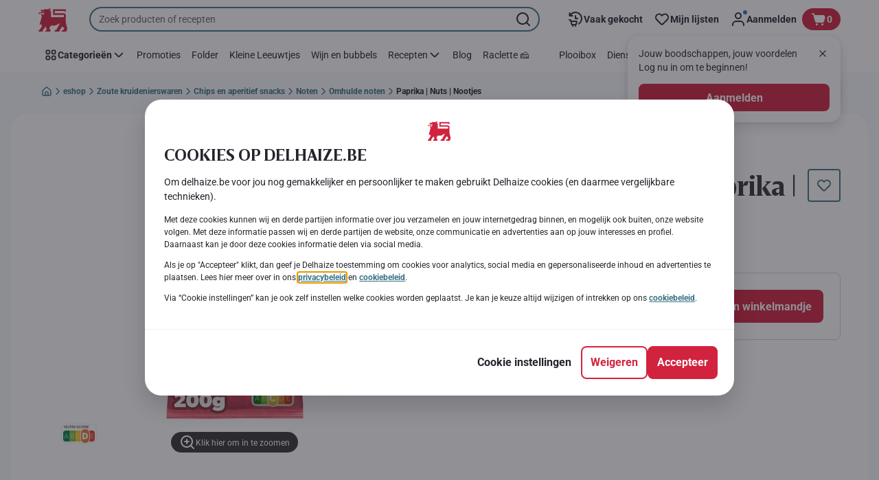

--- FILE ---
content_type: text/html; charset=utf-8
request_url: https://www.delhaize.be/nl/shop/Zoute-kruidenierswaren/Chips-en-aperitief-snacks/Noten/Omhulde-noten/Paprika-Nuts-Nootjes/p/S2006122700027560001?a=1
body_size: 172730
content:
<!DOCTYPE html><html data-testid="document-html" lang="nl"><head><meta charSet="utf-8"/><meta http-equiv="X-UA-Compatible" content="IE=edge"/><meta name="viewport" content="width=device-width, initial-scale=1.0"/><link rel="preconnect" href="https://digitalcontent1.delhaize.be"/><link rel="preconnect" href="https://digitalcontent2.delhaize.be"/><link rel="dns-prefetch" href="https://assets.adobedtm.com"/><link rel="dns-prefetch" href="https://www.googletagmanager.com"/><link rel="dns-prefetch" href="https://googleads.g.doubleclick.net"/><link rel="dns-prefetch" href="https://t.contentsquare.net"/><link rel="dns-prefetch" href="https://s.pinimg.com"/><link rel="dns-prefetch" href="https://510000978.collect.igodigital.com"/><link rel="dns-prefetch" href="https://bc.delhaize.be"/><link rel="icon" type="image/png" href="https://static.delhaize.be/static/next/icons/favicon.png?buildNumber=b96777fc96399d8a9625253d70ba56ebea5d91b6ca6bf001e367c421f7365bf9"/><link rel="shortcut icon" href="/favicon.ico"/><link rel="preload" type="font/woff2" href="https://static.delhaize.be/static/next/fonts/BreveTitle-Bold.woff2?buildNumber=b96777fc96399d8a9625253d70ba56ebea5d91b6ca6bf001e367c421f7365bf9" as="font" crossorigin="anonymous"/><link rel="preload" type="font/woff2" href="https://static.delhaize.be/static/next/fonts/Roboto-Regular.woff2?buildNumber=b96777fc96399d8a9625253d70ba56ebea5d91b6ca6bf001e367c421f7365bf9" as="font" crossorigin="anonymous"/><link rel="preload" type="font/woff2" href="https://static.delhaize.be/static/next/fonts/Roboto-Medium.woff2?buildNumber=b96777fc96399d8a9625253d70ba56ebea5d91b6ca6bf001e367c421f7365bf9" as="font" crossorigin="anonymous"/><link rel="preload" type="font/woff2" href="https://static.delhaize.be/static/next/fonts/Roboto-Bold.woff2?buildNumber=b96777fc96399d8a9625253d70ba56ebea5d91b6ca6bf001e367c421f7365bf9" as="font" crossorigin="anonymous"/><link rel="preload" type="font/woff2" href="https://static.delhaize.be/static/next/fonts/Roboto-Black.woff2?buildNumber=b96777fc96399d8a9625253d70ba56ebea5d91b6ca6bf001e367c421f7365bf9" as="font" crossorigin="anonymous"/><style>
    @font-face {
      font-family: BreveTitle;
      src: url("https://static.delhaize.be/static/next/fonts/BreveTitle-Bold.woff2?buildNumber=b96777fc96399d8a9625253d70ba56ebea5d91b6ca6bf001e367c421f7365bf9") format("woff2"),
           url("https://static.delhaize.be/static/next/fonts/BreveTitle-Bold.woff?buildNumber=b96777fc96399d8a9625253d70ba56ebea5d91b6ca6bf001e367c421f7365bf9") format("woff");
      font-weight: 700;
      font-style: normal;
      font-display: swap;
    }
  

    @font-face {
      font-family: Roboto;
      src: url("https://static.delhaize.be/static/next/fonts/Roboto-Regular.woff2?buildNumber=b96777fc96399d8a9625253d70ba56ebea5d91b6ca6bf001e367c421f7365bf9") format("woff2"),
           url("https://static.delhaize.be/static/next/fonts/undefined?buildNumber=b96777fc96399d8a9625253d70ba56ebea5d91b6ca6bf001e367c421f7365bf9") format("woff");
      font-weight: 400;
      font-style: normal;
      font-display: swap;
    }
  

    @font-face {
      font-family: Roboto;
      src: url("https://static.delhaize.be/static/next/fonts/Roboto-Medium.woff2?buildNumber=b96777fc96399d8a9625253d70ba56ebea5d91b6ca6bf001e367c421f7365bf9") format("woff2"),
           url("https://static.delhaize.be/static/next/fonts/undefined?buildNumber=b96777fc96399d8a9625253d70ba56ebea5d91b6ca6bf001e367c421f7365bf9") format("woff");
      font-weight: 500;
      font-style: normal;
      font-display: swap;
    }
  

    @font-face {
      font-family: Roboto;
      src: url("https://static.delhaize.be/static/next/fonts/Roboto-Bold.woff2?buildNumber=b96777fc96399d8a9625253d70ba56ebea5d91b6ca6bf001e367c421f7365bf9") format("woff2"),
           url("https://static.delhaize.be/static/next/fonts/undefined?buildNumber=b96777fc96399d8a9625253d70ba56ebea5d91b6ca6bf001e367c421f7365bf9") format("woff");
      font-weight: 700;
      font-style: normal;
      font-display: swap;
    }
  

    @font-face {
      font-family: Roboto;
      src: url("https://static.delhaize.be/static/next/fonts/Roboto-Black.woff2?buildNumber=b96777fc96399d8a9625253d70ba56ebea5d91b6ca6bf001e367c421f7365bf9") format("woff2"),
           url("https://static.delhaize.be/static/next/fonts/undefined?buildNumber=b96777fc96399d8a9625253d70ba56ebea5d91b6ca6bf001e367c421f7365bf9") format("woff");
      font-weight: 900;
      font-style: normal;
      font-display: swap;
    }
  </style><meta property="fb:app_id" content="491247697586768"/><script>
  window.mapi = {
    getDeviceId: () => ((e,i)=>{let n;try{n=localStorage.getItem(i)}catch{n=null}if(n)return n;let t="DeviceId";return fetch(e,{method:"POST",body:JSON.stringify({query:`query ${t} {deviceId}`}),headers:{"Content-Type":"application/json","X-Apollo-Operation-Name":t},credentials:"include"}).then(e=>e.json()).then(e=>{let{deviceId:n}=e.data;return localStorage.setItem(i,n),n}).catch(()=>null)})("https://www.delhaize.be/api/v1/","deviceSessionId"),
    getCustomerId: () => ((e,t)=>{let i;try{i=localStorage.getItem(t)}catch{i=null}if(i)return i;let n="CurrentCustomerId";return fetch(e,{method:"POST",body:JSON.stringify({query:`
    query ${n} {
      currentCustomer {
        customerIdHash
      }
    }
  `}),headers:{"Content-Type":"application/json","X-Apollo-Operation-Name":n},credentials:"include"}).then(e=>e.json()).then(e=>{let i=e?.data?.currentCustomer?.customerIdHash;if(i){try{localStorage.setItem(t,i)}catch{}return i}return null}).catch(()=>null)})("https://www.delhaize.be/api/v1/","customerId"),
    onHydrationFinished: (cb) => document.addEventListener('onHydrationFinished', cb),
  };
  window.mapi.getDeviceId();
</script><title>Duyvis | Crac a Nut | Paprika | Nuts | Nootjes | Delhaize</title><meta name="description" content="Ontdek Paprika | Nuts | Nootjes van het merk Duyvis bij Delhaize in de categorie . Bekijk alle voedingsinformatie en allergenen. Voeg Paprika | Nuts | Nootjes toe aan je online winkelmandje en plaats je bestelling." data-testid="meta-description"/><meta name="title" content="Duyvis | Crac a Nut | Paprika | Nuts | Nootjes | Delhaize" data-testid="meta-title"/><meta name="robots" content="index,follow"/><meta property="og:title" content="" data-testid="og:title"/><meta property="og:description" content="Ontdek Paprika | Nuts | Nootjes van het merk Duyvis bij Delhaize in de categorie . Bekijk alle voedingsinformatie en allergenen. Voeg Paprika | Nuts | Nootjes toe aan je online winkelmandje en plaats je bestelling." data-testid="og:description"/><meta property="og:image" content="https://static.delhaize.be/medias/sys_master/h03/ha8/12588157763614.jpg?buildNumber=b96777fc96399d8a9625253d70ba56ebea5d91b6ca6bf001e367c421f7365bf9" data-testid="og:image"/><meta property="og:url" content="https://www.delhaize.be/nl/shop/Zoute-kruidenierswaren/Chips-en-aperitief-snacks/Noten/Omhulde-noten/Paprika-Nuts-Nootjes/p/S2006122700027560001"/><meta property="og:type" content="website"/><link rel="canonical" href="https://www.delhaize.be/nl/shop/Zoute-kruidenierswaren/Chips-en-aperitief-snacks/Noten/Omhulde-noten/Paprika-Nuts-Nootjes/p/S2006122700027560001" data-testid="canonical-url"/><meta name="apple-itunes-app" content="app-id=1463175036" data-testid="apple-store-app-meta"/><meta name="google-play-app" content="app-id=be.delhaize.my" data-testid="google-store-app-meta"/><link rel="apple-touch-icon" href="https://static.delhaize.be/static/next/images/download-app__logo.svg?buildNumber=b96777fc96399d8a9625253d70ba56ebea5d91b6ca6bf001e367c421f7365bf9"/><script>
      var adl = window.adl || []
    </script><script defer="" src="//assets.adobedtm.com/cb7c8da1ae6b/1824a59f4c3f/launch-a6c2537cff5a.min.js"></script><script>
  (async () => {
    const attachIdentifiers = async(e,t)=>{if(!globalThis.mapi)return;let i=await globalThis.mapi.getDeviceId();if(i&&(globalThis.gambitConfig.data.deviceId=i),e){let e=await globalThis.mapi.getCustomerId();e&&(globalThis.gambitConfig.data.userId=e)}else try{globalThis.localStorage?.removeItem(t)}catch{}};
    window.gambitConfig = {"slots":[],"data":{"pageType":"","domain":"delhaize.be","language":"nl"},"options":{"debug":false}};
    var gambitConfig = window.gambitConfig;
    gambitConfig.data = gambitConfig.data || {};

    const newVersionedCookieConsent = (()=>{try{let e=document?.cookie.split("; ").find(e=>e.startsWith("VersionedCookieConsent=")).split("=")[1],t=decodeURIComponent(e).split(","),i={};return t.forEach(e=>{let[t,n]=e.split(":");"v"===t?i[t]=n:i[t]="1"===n}),i}catch{return!1}})();

    try {
      const abTestId = sessionStorage.getItem('abTest');

      if (abTestId) {
        gambitConfig.data.abTest = abTestId;
      }
    } catch (error) {
      console.error('Error retrieving abTest from sessionStorage:', error);
    }

    const handleNewCookieConsent = async () => {
      if (newVersionedCookieConsent && false) {
        gambitConfig.data.analyticsConsent = newVersionedCookieConsent.analytics;
        gambitConfig.data.personalAdsConsent = newVersionedCookieConsent.perso_ads;
        gambitConfig.data.userMode = ((e,t,i)=>{let n={NO_CONSENT:"no_consent",LOGGED_IN:"logged_in",ANONYMOUS:"anonymous",LOYALTY:"loyalty_user"};return e?i?n.LOYALTY:"registered"===t?n.LOGGED_IN:n.ANONYMOUS:n.NO_CONSENT})(newVersionedCookieConsent.perso_ads, undefined, false);
        if (gambitConfig.data.personalAdsConsent) {
          await attachIdentifiers(false, "customerId");
        }
      } else if (newVersionedCookieConsent && true) {
        gambitConfig.data.analyticsConsent = newVersionedCookieConsent.analytics;
        gambitConfig.data.partnerAdsConsent = newVersionedCookieConsent.partner_ads;
        gambitConfig.data.personalContentAdsConsent = newVersionedCookieConsent.perso_cont_ads;
        gambitConfig.data.userMode = ((e,t,i)=>{let n={NO_CONSENT:"no_consent",LOGGED_IN:"logged_in",ANONYMOUS:"anonymous",LOYALTY:"loyalty_user"};return e?i?n.LOYALTY:"registered"===t?n.LOGGED_IN:n.ANONYMOUS:n.NO_CONSENT})(gambitConfig.data.personalContentAdsConsent, undefined);
        if (gambitConfig.data.personalContentAdsConsent) {
          await attachIdentifiers(false, "customerId");
        }
      } else if (!newVersionedCookieConsent && false) {
        gambitConfig.data.analyticsConsent = false;
        gambitConfig.data.personalAdsConsent = false;
        gambitConfig.data.userMode =  'no_consent';
      } else if (!newVersionedCookieConsent && true) {
        gambitConfig.data.analyticsConsent = false;
        gambitConfig.data.partnerAdsConsent = false;
        gambitConfig.data.personalContentAdsConsent = false;
        gambitConfig.data.userMode =  'no_consent';
      }
    };

    if (true) {
      await handleNewCookieConsent();
    } else {
      const isPersonalizedCookiesEnabled = (e=>{try{let t=document?.cookie.split("; ").find(e=>e.startsWith("CookieConsent=")).split("=")[1].split(".")[e];return"1"===t}catch{return!1}})(4);
      const isAnalyticsCookiesEnabled = (e=>{try{let t=document?.cookie.split("; ").find(e=>e.startsWith("CookieConsent=")).split("=")[1].split(".")[e];return"1"===t}catch{return!1}})(1);
      gambitConfig.data.consent = isPersonalizedCookiesEnabled;
      gambitConfig.data.analyticsConsent = isAnalyticsCookiesEnabled;
      gambitConfig.data.userMode = ((e,t,i)=>{let n={NO_CONSENT:"no_consent",LOGGED_IN:"logged_in",ANONYMOUS:"anonymous",LOYALTY:"loyalty_user"};return e?i?n.LOYALTY:"registered"===t?n.LOGGED_IN:n.ANONYMOUS:n.NO_CONSENT})(gambitConfig.data.consent, undefined);
      if (gambitConfig.data.consent) {
        await attachIdentifiers(false, "customerId");
      }
    }

    const customerType = (()=>{var e;let t;let i={BUSINESS:"Company",PRIVATE:"Individual",UNKNOWN:"Unknown"};try{t=localStorage.getItem("customer-type")}catch{}return e="undefined"!==t?t:i.UNKNOWN,({[i.BUSINESS]:"B2B",[i.PRIVATE]:"B2C",[i.UNKNOWN]:""})[e]})();
    if (customerType) {
      gambitConfig.data.customerType = customerType;
    }

    if (!window.gambitEmptySlots) {
      window.gambitEmptySlots = [];
      window.addEventListener('gambit:slotEmpty', event => {
        const containerId = event?.detail?.containerId;
        window.gambitEmptySlots.push(containerId);
      });
    }
   const shouldBlockHeadlessClient = (()=>{let e=(navigator.userAgent||"").toLowerCase(),t=["headless","puppeteer","phantomjs","slimerjs","wget","python","axios","node","selenium","scrapy"].some(t=>e.includes(t)),i=!navigator.languages||0===navigator.languages.length,n=navigator.permissions&&navigator.permissions.query&&"undefined"!=typeof Notification&&"denied"===Notification.permission;return!!(t||navigator.webdriver||i||n)})();
   window.gambitBlockedByHeadlessClient = shouldBlockHeadlessClient;
   const shouldInjectGambitScript = !shouldBlockHeadlessClient && (()=>{try{let e=!!document?.cookie.split("; ").find(e=>e.startsWith("CookieConsent=")),t=!!document?.cookie.split("; ").find(e=>e.startsWith("VersionedCookieConsent="));return e||t}catch{return!1}})() ;
   
   if (shouldInjectGambitScript) {

      ((e,t)=>{let i="gambit-script";if(t>0&&!window.gambitScriptInjected){let t=document.createElement("script");t.src=e,t.async=!0,t.setAttribute("id",i),t.setAttribute("data-testid",i),document.head.appendChild(t),window.gambitScriptInjected=!0}})("https:\u002F\u002Fdigitalcontent2.delhaize.be\u002Ftag\u002Fgambit.js", 0);
    }
  })();
</script><meta name="next-head-count" content="38"/><script id="application-seo-data" type="application/ld+json" data-testid="seo-application" data-nscript="beforeInteractive">{
  "@context": "https://urldefense.com/v3/__https://schema.org__;!!GF_29dbcQIUBPA!heaWqoovre3lZs_tOFTjYNyTxPce-H9k-8uLGYibS5-RkwLpIMimPVNx7Knrbx13$ [schema[.]org]",
  "@type": "SoftwareApplication",
  "name": "MyDelhaize",
  "operatingSystem": "Android 6.0",
  "applicationCategory": "ShoppingApplication",
  "aggregateRating": {
    "@type": "AggregateRating",
    "ratingValue": "4.2",
    "ratingCount": "3936"
  },
  "offers": {
    "@type": "Offer",
    "price": "0.00",
    "priceCurrency": "EUR"
  }
}</script><script type="text/javascript" data-testid="sf-chat-init-script" data-nscript="beforeInteractive">
          window.initEmbeddedMessaging = function initEmbeddedMessaging() {
            try {
              embeddedservice_bootstrap.settings.language = 'nl-BE';
              embeddedservice_bootstrap.settings.hideChatButtonOnLoad = true;

              embeddedservice_bootstrap.init(
                '00D0Y000002G41i',
                'MIAW_BE',
                'https://aholddelhaize.my.site.com/ESWBEMessagingChannel1753861290414',
                { scrt2URL: 'https://aholddelhaize.my.salesforce-scrt.com' }
              );
            } catch (err) {
              console.error('Error loading Embedded Messaging: ', err);
            }
          }
          </script><noscript data-n-css=""></noscript><script defer="" nomodule="" src="https://www.delhaize.be/_next/static/chunks/polyfills-42372ed130431b0a.js"></script><script id="blueconic-script" src="https://bc.delhaize.be/script.js" defer="" data-nscript="beforeInteractive"></script><script defer="" src="https://www.delhaize.be/_next/static/chunks/CmsCommercialPopup.c90fb51192e3d4f5.js"></script><script defer="" src="https://www.delhaize.be/_next/static/chunks/CmsProfilingConsentReminder.9a71f4b6fcc19911.js"></script><script defer="" src="https://www.delhaize.be/_next/static/chunks/0c4fd1c2.d6caee5b24443450.js"></script><script defer="" src="https://www.delhaize.be/_next/static/chunks/1098.48e1072e7dca3ee5.js"></script><script defer="" src="https://www.delhaize.be/_next/static/chunks/8566.cb04013fa518c204.js"></script><script defer="" src="https://www.delhaize.be/_next/static/chunks/8483.d4708afa2e915c39.js"></script><script defer="" src="https://www.delhaize.be/_next/static/chunks/1998.f974d6b0cd721fa7.js"></script><script defer="" src="https://www.delhaize.be/_next/static/chunks/1165.ac500bd1eece6217.js"></script><script defer="" src="https://www.delhaize.be/_next/static/chunks/CmsNudgeToSelectStore.dfea3a6873f07624.js"></script><script src="https://www.delhaize.be/_next/static/chunks/webpack-374ef60658c40cd5.js" defer=""></script><script src="https://www.delhaize.be/_next/static/chunks/framework-978a6051e6d0c57a.js" defer=""></script><script src="https://www.delhaize.be/_next/static/chunks/main-eeffe0a2675993dd.js" defer=""></script><script src="https://www.delhaize.be/_next/static/chunks/pages/_app-3d01616ff3f22a94.js" defer=""></script><script src="https://www.delhaize.be/_next/static/chunks/1070-58a5872db0293302.js" defer=""></script><script src="https://www.delhaize.be/_next/static/chunks/9644-d5d31b7d93a0a665.js" defer=""></script><script src="https://www.delhaize.be/_next/static/chunks/3656-cb877135ee6fd0c3.js" defer=""></script><script src="https://www.delhaize.be/_next/static/chunks/7422-7dabe7e6a16567a2.js" defer=""></script><script src="https://www.delhaize.be/_next/static/chunks/1000-074fe2796cd72d58.js" defer=""></script><script src="https://www.delhaize.be/_next/static/chunks/pages/product-details-cc05332e87eed8fc.js" defer=""></script><script src="https://www.delhaize.be/_next/static/b96777fc96399d8a9625253d70ba56ebea5d91b6ca6bf001e367c421f7365bf9/_buildManifest.js" defer=""></script><script src="https://www.delhaize.be/_next/static/b96777fc96399d8a9625253d70ba56ebea5d91b6ca6bf001e367c421f7365bf9/_ssgManifest.js" defer=""></script><style data-styled="" data-styled-version="5.3.6">@page{margin:10mm;size:auto;}/*!sc*/
html{-webkit-scroll-behavior:smooth;-moz-scroll-behavior:smooth;-ms-scroll-behavior:smooth;scroll-behavior:smooth;}/*!sc*/
body,div,dl,dt,dd,h1,h2,h3,h4,h5,h6,pre,code,form,fieldset,legend,input,textarea,button,p,blockquote,th,td,dialog{margin:0;padding:0;}/*!sc*/
ol,ul{margin-bottom:8px;margin-top:0;}/*!sc*/
body{background:#fff;color:#292e31;font-family:Roboto,sans-serif;font-size:14px;line-height:1.5;margin:0;}/*!sc*/
#__next > div{display:-webkit-box;display:-webkit-flex;display:-ms-flexbox;display:flex;-webkit-flex-direction:column;-ms-flex-direction:column;flex-direction:column;min-height:100vh;}/*!sc*/
h1,h2,h3,h4,h5,h6{font-family:BreveTitle,Arial,sans-serif;-webkit-font-smoothing:antialiased;-moz-osx-font-smoothing:grayscale;font-style:normal;font-weight:700;}/*!sc*/
h1{font:var(--font-title-mobile-h1);padding-bottom:4px;}/*!sc*/
@media (min-width:576px){h1{font:var(--font-title-desktop-h1);}}/*!sc*/
@media print{h1{font-size:25pt;padding:0;}}/*!sc*/
h2{font:var(--font-title-mobile-h2);padding:0.83em 0;}/*!sc*/
@media (min-width:576px){h2{font:var(--font-title-desktop-h2);}}/*!sc*/
@media print{h2{font-size:20pt;padding:0;}}/*!sc*/
h3{font:var(--font-title-mobile-h3);padding:8px 0;}/*!sc*/
@media (min-width:576px){h3{font:var(--font-title-desktop-h3);}}/*!sc*/
@media print{h3{font-size:15pt;}}/*!sc*/
h4{font:var(--font-title-mobile-h4);padding:8px 0;}/*!sc*/
@media (min-width:576px){h4{font:var(--font-title-desktop-h4);}}/*!sc*/
@media print{h4{font-size:12pt;}}/*!sc*/
h5{font:var(--font-title-mobile-h5);}/*!sc*/
@media (min-width:576px){h5{font:var(--font-title-desktop-h5);}}/*!sc*/
@media print{h5{font-size:9pt;}}/*!sc*/
h6{font:var(--font-title-mobile-h6);}/*!sc*/
@media (min-width:576px){h6{font:var(--font-title-desktop-h6);}}/*!sc*/
@media print{h6{font-size:8pt;}}/*!sc*/
a{cursor:pointer;-webkit-text-decoration:none;text-decoration:none;}/*!sc*/
a:focus-visible{border-radius:4px;outline:var(--focus-outline);outline-offset:var(--focus-outline-offset);}/*!sc*/
p{margin-bottom:1em;}/*!sc*/
img{display:inline-block;height:auto;max-width:100%;vertical-align:middle;}/*!sc*/
button,input,select,textarea{font-family:inherit;font-size:inherit;line-height:inherit;}/*!sc*/
input[type='button'],input[type='reset'],input[type='submit']{-webkit-appearance:button;-moz-appearance:button;appearance:button;cursor:pointer;}/*!sc*/
button,select{text-transform:none;}/*!sc*/
button,input,optgroup,select,textarea{color:inherit;font:inherit;}/*!sc*/
button{-webkit-appearance:none;-moz-appearance:none;appearance:none;background-color:transparent;border:0;outline:0;overflow:visible;touch-action:manipulation;}/*!sc*/
button:hover{cursor:pointer;}/*!sc*/
button[disabled]:hover{cursor:default;}/*!sc*/
table{background-color:transparent;border-collapse:collapse;border-spacing:0;}/*!sc*/
select::-ms-expand{display:none;}/*!sc*/
input::-ms-clear,input::-ms-reveal{display:none;height:0;width:0;}/*!sc*/
input:-webkit-autofill{background-color:var(--bgColor-base) !important;box-shadow:0 0 0 1000px var(--bgColor-base) inset !important;}/*!sc*/
.grecaptcha-badge{bottom:114px !important;z-index:100;}/*!sc*/
@media print{.mopinion-survey-content{display:none;}}/*!sc*/
.smartbanner{background:#f5f5f5;bottom:0;display:none;font-family:Roboto,sans-serif;height:80px;left:0;line-height:80px;overflow:hidden;position:fixed;width:100%;z-index:9998;}/*!sc*/
.smartbanner-show .smartbanner{display:block;}/*!sc*/
.smartbanner-container{margin:0 auto;position:relative;white-space:nowrap;}/*!sc*/
.smartbanner-close{border:0;border-radius:14px;color:#888888;display:inline-block;font-size:15px;font-weight:bold;margin:0 5px;text-align:center;-webkit-text-decoration:none;text-decoration:none;vertical-align:middle;}/*!sc*/
.smartbanner-icon{background-position:center;background-repeat:no-repeat;background-size:cover;border-radius:0;display:inline-block;height:57px;margin-right:12px;vertical-align:middle;width:57px;}/*!sc*/
@media (min-width:400px){}/*!sc*/
.smartbanner-info{display:inline-block;font:var(--font-body-sm-bold);vertical-align:middle;width:44%;}/*!sc*/
.smartbanner-title{font-size:16px;line-height:18px;}/*!sc*/
@media (min-width:400px){}/*!sc*/
.smartbanner-button{font-size:14px;font-weight:normal;height:24px;line-height:24px;margin:auto 0;position:absolute;right:20px;text-align:center;-webkit-text-decoration:none;text-decoration:none;text-shadow:0 1px 0 rgb(255 255 255 / 80%);text-transform:uppercase;top:19px;}/*!sc*/
@media (min-width:400px){}/*!sc*/
.smartbanner-button:active,.smartbanner-button:hover{color:#aaaaaa;}/*!sc*/
.smartbanner-description{font-size:12px;font-style:normal;font-weight:400;}/*!sc*/
.smartbanner-android,.smartbanner-ios{background:#f5f5f5;line-height:82px;}/*!sc*/
.smartbanner-android .smartbanner-close,.smartbanner-ios .smartbanner-close{border:0;color:#000000;height:22px;line-height:17px;width:22px;}/*!sc*/
.smartbanner-android .smartbanner-close:hover,.smartbanner-ios .smartbanner-close:hover{color:#aaaaaa;}/*!sc*/
.smartbanner-android .smartbanner-icon,.smartbanner-ios .smartbanner-icon{background-color:transparent;box-shadow:none;}/*!sc*/
.smartbanner-android .smartbanner-info,.smartbanner-ios .smartbanner-info{color:#000000;}/*!sc*/
.smartbanner-android .smartbanner-title,.smartbanner-ios .smartbanner-title{color:#000000;font-weight:700;}/*!sc*/
.smartbanner-android .smartbanner-button,.smartbanner-ios .smartbanner-button{box-shadow:0 -1px 0 rgb(0 0 0 / 4%) inset;color:var(--color-neutral100);line-height:40px;min-width:12%;padding:0;}/*!sc*/
.smartbanner-android .smartbanner-button:active,.smartbanner-android .smartbanner-button:hover{background:none;}/*!sc*/
.smartbanner-android .smartbanner-button-text,.smartbanner-ios .smartbanner-button-text{background:#D1223E;border:0;border-radius:var(--bdr-radius-2);box-shadow:none;display:block;padding:0 26px;text-align:center;text-shadow:none;text-transform:none;}/*!sc*/
.smartbanner-android .smartbanner-button-text:active,.smartbanner-android .smartbanner-button-text:hover,.smartbanner-ios .smartbanner-button-text:active,.smartbanner-ios .smartbanner-button-text:hover{background:#9D172C;}/*!sc*/
#main-content{outline:none !important;}/*!sc*/
@media (max-width:576px){.embeddedServiceSidebarMinimizedDefaultUI.helpButton{bottom:6px;max-width:7em !important;min-width:7em !important;}}/*!sc*/
.embeddedServiceSidebarMinimizedDefaultUI.sidebarHeader{border-radius:23px !important;bottom:6px !important;height:3em !important;right:0 !important;width:11em !important;}/*!sc*/
.embeddedServiceSidebarMinimizedDefaultUI .content{background-color:#D1223E !important;}/*!sc*/
.helpButton{max-width:14em;min-width:12em;right:0 !important;}/*!sc*/
.helpButton .uiButton{background:#D1223E !important;}/*!sc*/
@media (max-width:576px){.helpButton .uiButton{max-width:8em !important;min-width:100% !important;}}/*!sc*/
.helpButton .uiButton .helpButtonLabel{font-size:14px;}/*!sc*/
.helpButton .content{background:#D1223E !important;}/*!sc*/
.helpButton .content .message{max-width:100%;overflow:hidden;text-overflow:ellipsis;white-space:nowrap;}/*!sc*/
@media (max-width:576px){.helpButton{bottom:6px;max-width:8em !important;min-width:8em !important;}}/*!sc*/
@media print{.helpButton{display:none;}}/*!sc*/
.hippo-fab-main.hippo-fab-main-edit-content.qa-manage-content-link.qa-edit-content{border-radius:var(--bdr-radius-4);opacity:0;}/*!sc*/
.hippo-fab-main.hippo-fab-main-edit-content.qa-manage-content-link.qa-edit-content > svg{display:none;}/*!sc*/
.hippo-fab-main.hippo-fab-main-edit-content.qa-manage-content-link.qa-edit-content:hover{opacity:0.75;}/*!sc*/
.hippo-overlay-element.hippo-overlay-element-manage-content-link.offline .offline-warning{height:15px;left:0;pointer-events:none;width:15px;}/*!sc*/
dialog{border:none;color:inherit;display:block;height:auto;width:auto;}/*!sc*/
@media (min-width:992px){.min-height-120{min-height:120px;}}/*!sc*/
#__next-route-announcer__{display:none;}/*!sc*/
:root{--header-height:0px;--sticky-navigation-height:unset;--scroll-sign:0;}/*!sc*/
.visually-hidden{-webkit-clip-path:inset(50%);clip-path:inset(50%);height:1px;width:1px;margin:-1px;overflow:hidden;padding:0;position:absolute;-webkit-user-select:none;-moz-user-select:none;-ms-user-select:none;user-select:none;}/*!sc*/
data-styled.g1[id="sc-global-iEDSUG1"]{content:"sc-global-iEDSUG1,"}/*!sc*/
.dQLCXZ{height:72px;margin:0 auto;width:72px;}/*!sc*/
data-styled.g7[id="sc-120twyb-0"]{content:"dQLCXZ,"}/*!sc*/
.PiysB{-webkit-align-items:center;-webkit-box-align:center;-ms-flex-align:center;align-items:center;background:transparent;display:-webkit-box;display:-webkit-flex;display:-ms-flexbox;display:flex;bottom:8px;height:100vh;position:-webkit-sticky;position:sticky;padding:33vh 0;}/*!sc*/
@media (min-width:1280px){.PiysB{height:50vh;padding:282px 0 242px;}}/*!sc*/
data-styled.g8[id="sc-l45hsb-0"]{content:"PiysB,"}/*!sc*/
.cWxa-dr{-webkit-align-items:center;-webkit-box-align:center;-ms-flex-align:center;align-items:center;-webkit-appearance:none;-moz-appearance:none;appearance:none;background-color:var(--pageTheme-bgColor-primary-base);border-color:var(--pageTheme-bdrColor-primary-base);border-radius:var(--bdr-radius-8);border-style:solid;border-width:var(--bdr-width-2);box-sizing:border-box;color:var(--fgColor-onAction);display:-webkit-inline-box;display:-webkit-inline-flex;display:-ms-inline-flexbox;display:inline-flex;font:var(--font-body-base-bold);height:48px;-webkit-box-pack:center;-webkit-justify-content:center;-ms-flex-pack:center;justify-content:center;max-width:100%;outline:none;overflow:hidden;padding:0 12px;text-align:center;width:auto;}/*!sc*/
.cWxa-dr svg{fill:currentcolor;height:24px;width:24px;}/*!sc*/
.cWxa-dr:focus-visible{outline:var(--focus-outline);outline-offset:var(--focus-outline-offset);}/*!sc*/
.cWxa-dr:hover{background-color:var(--pageTheme-bgColor-primary-hover);border-color:var(--pageTheme-bdrColor-primary-hover);color:var(--fgColor-onAction);-webkit-text-decoration:none;text-decoration:none;}/*!sc*/
.cWxa-dr:active{background-color:var(--pageTheme-bgColor-primary-pressed);border-color:var(--pageTheme-bdrColor-primary-pressed);color:var(--fgColor-onAction);}/*!sc*/
.gTJxsn{-webkit-align-items:center;-webkit-box-align:center;-ms-flex-align:center;align-items:center;-webkit-appearance:none;-moz-appearance:none;appearance:none;background-color:var(--pageTheme-bgColor-primary-base);border-color:var(--pageTheme-bdrColor-primary-base);border-radius:var(--bdr-radius-8);border-style:solid;border-width:var(--bdr-width-2);box-sizing:border-box;color:var(--fgColor-onAction);display:-webkit-inline-box;display:-webkit-inline-flex;display:-ms-inline-flexbox;display:inline-flex;font:var(--font-body-base-bold);height:40px;-webkit-box-pack:center;-webkit-justify-content:center;-ms-flex-pack:center;justify-content:center;max-width:100%;outline:none;overflow:hidden;padding:0 12px;text-align:center;width:auto;}/*!sc*/
.gTJxsn svg{fill:currentcolor;height:20px;width:20px;}/*!sc*/
.gTJxsn:focus-visible{outline:var(--focus-outline);outline-offset:var(--focus-outline-offset);}/*!sc*/
.gTJxsn:hover{background-color:var(--pageTheme-bgColor-primary-hover);border-color:var(--pageTheme-bdrColor-primary-hover);color:var(--fgColor-onAction);-webkit-text-decoration:none;text-decoration:none;}/*!sc*/
.gTJxsn:active{background-color:var(--pageTheme-bgColor-primary-pressed);border-color:var(--pageTheme-bdrColor-primary-pressed);color:var(--fgColor-onAction);}/*!sc*/
data-styled.g10[id="sc-qvcpuj-0"]{content:"cWxa-dr,gTJxsn,"}/*!sc*/
.iPFmxY{background-color:var(--pageTheme-bgColor-primary-base);border-color:var(--pageTheme-bgColor-primary-base);color:var(--fgColor-onAction);}/*!sc*/
.iPFmxY:hover{background-color:var(--pageTheme-bgColor-primary-hover);border-color:var(--pageTheme-bgColor-primary-hover);}/*!sc*/
.iPFmxY:active{background-color:var(--pageTheme-bgColor-primary-pressed);border-color:var(--pageTheme-bgColor-primary-pressed);}/*!sc*/
.iPFmxY:focus-visible{outline:var(--focus-outline);outline-offset:var(--focus-outline-offset);}/*!sc*/
.iPFmxY:disabled,.iPFmxY[aria-disabled='true']{background-color:var(--bgColor-disabled);border-color:var(--bdrColor-disabled);color:var(--fgColor-disabled);}/*!sc*/
data-styled.g11[id="sc-qvcpuj-1"]{content:"iPFmxY,"}/*!sc*/
.CiqEx{background-color:transparent;border-color:transparent;color:var(--fgColor-secondary-base);}/*!sc*/
.CiqEx:hover{background-color:var(--bgColor-secondaryInvs-hover);border-color:var(--bgColor-secondaryInvs-hover);color:var(--fgColor-secondary-hover);}/*!sc*/
.CiqEx:active{background-color:var(--bgColor-secondaryInvs-pressed);border-color:var(--bgColor-secondaryInvs-pressed);color:var(--fgColor-secondary-hover);}/*!sc*/
.CiqEx:focus-visible{outline:var(--focus-outline);outline-offset:var(--focus-outline-offset);}/*!sc*/
.CiqEx:disabled,.CiqEx[aria-disabled='true']{background-color:transparent;border-color:transparent;color:var(--fgColor-disabled);}/*!sc*/
data-styled.g20[id="sc-qvcpuj-10"]{content:"CiqEx,"}/*!sc*/
.hKYJIX{-webkit-align-items:center;-webkit-box-align:center;-ms-flex-align:center;align-items:center;-webkit-appearance:none;-moz-appearance:none;appearance:none;background-color:var(--pageTheme-bgColor-primary-base);border-color:var(--pageTheme-bdrColor-primary-base);border-radius:var(--bdr-radius-8);border-style:solid;border-width:var(--bdr-width-2);box-sizing:border-box;color:var(--fgColor-onAction);display:-webkit-box;display:-webkit-flex;display:-ms-flexbox;display:flex;font:var(--font-body-base-bold);height:40px;-webkit-box-pack:center;-webkit-justify-content:center;-ms-flex-pack:center;justify-content:center;min-width:40px;outline:none;overflow:hidden;padding:0 8px;width:40px;}/*!sc*/
.hKYJIX svg{fill:currentcolor;min-height:24px;min-width:24px;}/*!sc*/
data-styled.g23[id="sc-qvcpuj-13"]{content:"hKYJIX,"}/*!sc*/
.jKfGVC{background-color:transparent;border-color:transparent;color:var(--fgColor-tertiary-base);}/*!sc*/
.jKfGVC:hover{background-color:var(--bgColor-tertiary-hover);border-color:var(--bdrColor-tertiary-hover);color:var(--fgColor-onAction);}/*!sc*/
.jKfGVC:active{background-color:var(--bgColor-tertiary-pressed);border-color:var(--bgColor-tertiary-pressed);color:var(--fgColor-onAction);}/*!sc*/
.jKfGVC:focus-visible{outline:var(--focus-outline);outline-offset:var(--focus-outline-offset);}/*!sc*/
.jKfGVC:disabled,.jKfGVC[aria-disabled='true']{background-color:transparent;border-color:transparent;color:var(--fgColor-disabled);}/*!sc*/
data-styled.g34[id="sc-qvcpuj-24"]{content:"jKfGVC,"}/*!sc*/
.hqWYCx{-webkit-align-items:center;-webkit-box-align:center;-ms-flex-align:center;align-items:center;box-sizing:border-box;display:-webkit-box;display:-webkit-flex;display:-ms-flexbox;display:flex;height:100%;-webkit-box-pack:center;-webkit-justify-content:center;-ms-flex-pack:center;justify-content:center;gap:8px;position:relative;width:100%;}/*!sc*/
.hqWYCx > svg{-webkit-flex-shrink:0;-ms-flex-negative:0;flex-shrink:0;}/*!sc*/
.apIeR{-webkit-align-items:center;-webkit-box-align:center;-ms-flex-align:center;align-items:center;box-sizing:border-box;display:-webkit-box;display:-webkit-flex;display:-ms-flexbox;display:flex;height:100%;-webkit-box-pack:center;-webkit-justify-content:center;-ms-flex-pack:center;justify-content:center;position:relative;width:100%;}/*!sc*/
.apIeR > svg{-webkit-flex-shrink:0;-ms-flex-negative:0;flex-shrink:0;}/*!sc*/
data-styled.g36[id="sc-qvcpuj-26"]{content:"hqWYCx,apIeR,"}/*!sc*/
.laJVjy{line-height:initial;max-width:100%;outline:none;overflow:hidden;text-overflow:ellipsis;white-space:nowrap;}/*!sc*/
data-styled.g37[id="sc-qvcpuj-27"]{content:"laJVjy,"}/*!sc*/
.XVggU{-webkit-align-items:center;-webkit-box-align:center;-ms-flex-align:center;align-items:center;display:-webkit-inline-box;display:-webkit-inline-flex;display:-ms-inline-flexbox;display:inline-flex;fill:currentcolor;font:var(--font-body-md-link);gap:8px;-webkit-text-decoration:none;text-decoration:none;color:var(--fgColor-tertiary-base);}/*!sc*/
.XVggU:hover{color:var(--fgColor-tertiary-hover);}/*!sc*/
.XVggU:active{color:var(--fgColor-tertiary-pressed);}/*!sc*/
.XVggU.XVggU{cursor:pointer;}/*!sc*/
.XVggU:focus-visible{border-radius:4px;outline:var(--focus-outline);outline-offset:var(--focus-outline-offset);}/*!sc*/
data-styled.g40[id="sc-5ttvy-0"]{content:"XVggU,"}/*!sc*/
.fFzuim{color:var(--fgColor-base);font:var(--font-title-mobile-h5);-webkit-hyphens:auto;-moz-hyphens:auto;-ms-hyphens:auto;hyphens:auto;overflow-wrap:break-word;padding-bottom:24px;padding-top:0;text-align:left;font:var(--font-title-mobile-h2);}/*!sc*/
@media (min-width:576px){.fFzuim{font:var(--font-title-desktop-h5);}}/*!sc*/
@media (min-width:576px){.fFzuim{font:var(--font-title-desktop-h2);}}/*!sc*/
.hkOwOm{color:var(--fgColor-base);font:var(--font-title-mobile-h5);-webkit-hyphens:auto;-moz-hyphens:auto;-ms-hyphens:auto;hyphens:auto;overflow-wrap:break-word;padding-bottom:24px;padding-top:0;text-align:left;font:var(--font-title-mobile-h3);}/*!sc*/
@media (min-width:576px){.hkOwOm{font:var(--font-title-desktop-h5);}}/*!sc*/
@media (min-width:576px){.hkOwOm{font:var(--font-title-desktop-h3);}}/*!sc*/
data-styled.g98[id="sc-1vohui3-0"]{content:"fFzuim,hkOwOm,"}/*!sc*/
.kIuPcq{left:0;margin-left:auto;margin-right:auto;max-height:calc(100vh - 120px);max-width:672px;overflow-y:auto;padding:0 24px;position:fixed;right:0;top:120px;z-index:9;}/*!sc*/
data-styled.g112[id="sc-1xpjf1h-0"]{content:"kIuPcq,"}/*!sc*/
.mIEeM{display:-webkit-inline-box;display:-webkit-inline-flex;display:-ms-inline-flexbox;display:inline-flex;max-width:100%;position:static;right:-NaNpx;}/*!sc*/
.mIEeM:focus-visible{border-radius:var(--bdr-radius-4);outline:var(--focus-outline);outline-offset:var(--focus-outline-offset);}/*!sc*/
data-styled.g232[id="sc-ig2pz-2"]{content:"mIEeM,"}/*!sc*/
.kKwUUr{background-color:var(--color-neutral100);border-radius:var(--bdr-radius-4);-webkit-clip-path:inset(50%);clip-path:inset(50%);color:var(--color-neutral700);font:var(--font-body-base-bold);left:10px;padding:8px 16px;position:absolute;top:10px;z-index:-1;}/*!sc*/
.kKwUUr:focus-visible{outline:var(--focus-outline);outline-offset:var(--focus-outline-offset);}/*!sc*/
.kKwUUr:hover{cursor:pointer;-webkit-text-decoration:underline;text-decoration:underline;}/*!sc*/
data-styled.g235[id="sc-12icl4o-0"]{content:"kKwUUr,"}/*!sc*/
.fgoveq{display:-webkit-box;display:-webkit-flex;display:-ms-flexbox;display:flex;-webkit-flex-direction:column;-ms-flex-direction:column;flex-direction:column;}/*!sc*/
data-styled.g240[id="sc-r4e76c-0"]{content:"fgoveq,"}/*!sc*/
.kZPSPh{font-size:16px;left:0;position:-webkit-sticky;position:sticky;right:0;top:0;-webkit-transition:box-shadow 0.3s;transition:box-shadow 0.3s;z-index:6;}/*!sc*/
@media print{.kZPSPh{display:none;}}/*!sc*/
data-styled.g243[id="sc-1jyux9p-0"]{content:"kZPSPh,"}/*!sc*/
.eLzQOw{-webkit-align-items:center;-webkit-box-align:center;-ms-flex-align:center;align-items:center;-webkit-align-self:center;-ms-flex-item-align:center;align-self:center;bottom:-1px;cursor:pointer;display:-webkit-box;display:-webkit-flex;display:-ms-flexbox;display:flex;-webkit-flex-shrink:0;-ms-flex-negative:0;flex-shrink:0;height:auto;-webkit-box-pack:center;-webkit-justify-content:center;-ms-flex-pack:center;justify-content:center;pointer-events:auto;position:relative;-webkit-text-decoration:none;text-decoration:none;width:42px;}/*!sc*/
@media (min-width:992px){.eLzQOw{height:42px;width:42px;}}/*!sc*/
@media print{.eLzQOw{-webkit-box-pack:start;-webkit-justify-content:start;-ms-flex-pack:start;justify-content:start;}}/*!sc*/
data-styled.g244[id="sc-17vg88v-0"]{content:"eLzQOw,"}/*!sc*/
.iDMEwM{display:-webkit-box;display:-webkit-flex;display:-ms-flexbox;display:flex;height:auto;-webkit-transform:none;-ms-transform:none;transform:none;}/*!sc*/
@media (min-width:992px){.iDMEwM{display:-webkit-box;display:-webkit-flex;display:-ms-flexbox;display:flex;}}/*!sc*/
data-styled.g245[id="sc-17vg88v-1"]{content:"iDMEwM,"}/*!sc*/
.hgdoON{position:relative;}/*!sc*/
data-styled.g247[id="sc-7jtlhs-0"]{content:"hgdoON,"}/*!sc*/
.jbqeDE{position:absolute;right:-3px;top:-3px;width:10px;right:-1px;top:-1px;width:6px;}/*!sc*/
data-styled.g248[id="sc-7jtlhs-1"]{content:"jbqeDE,"}/*!sc*/
.hnqKox{height:100%;}/*!sc*/
data-styled.g249[id="sc-7v5sc4-0"]{content:"hnqKox,"}/*!sc*/
.jLYSal{-webkit-align-items:center;-webkit-box-align:center;-ms-flex-align:center;align-items:center;background:var(--bgColor-base);border-radius:var(--bdr-radius-8);box-sizing:border-box;color:var(--fgColor-base);display:-webkit-box;display:-webkit-flex;display:-ms-flexbox;display:flex;font:var(--font-label-md-bold);gap:8px;height:100%;min-width:-webkit-fit-content;min-width:-moz-fit-content;min-width:fit-content;padding:8px;width:100%;}/*!sc*/
.jLYSal svg{fill:var(--fgColor-base);height:24px;width:24px;}/*!sc*/
.jLYSal .sc-7jtlhs-0{max-height:24px;}/*!sc*/
.jLYSal:hover{background:var(--bgColor-subtle);}/*!sc*/
.jLYSal:active{background:var(--bgColor-moderate);}/*!sc*/
.jLYSal:focus-visible{border-radius:var(--bdr-radius-8);outline:var(--focus-outline);outline-offset:var(--focus-outline-offset-inner);}/*!sc*/
.hcnNhV{-webkit-align-items:center;-webkit-box-align:center;-ms-flex-align:center;align-items:center;background:var(--bgColor-base);border-radius:var(--bdr-radius-8);box-sizing:border-box;color:var(--fgColor-base);display:-webkit-box;display:-webkit-flex;display:-ms-flexbox;display:flex;font:var(--font-label-md-bold);gap:8px;height:100%;min-width:-webkit-fit-content;min-width:-moz-fit-content;min-width:fit-content;padding:8px;width:100%;}/*!sc*/
.hcnNhV svg{fill:var(--fgColor-base);height:20px;width:20px;}/*!sc*/
.hcnNhV .sc-7jtlhs-0{max-height:24px;}/*!sc*/
.hcnNhV:hover{background:var(--bgColor-subtle);}/*!sc*/
.hcnNhV:active{background:var(--bgColor-moderate);}/*!sc*/
.hcnNhV:focus-visible{border-radius:var(--bdr-radius-8);outline:var(--focus-outline);outline-offset:var(--focus-outline-offset-inner);}/*!sc*/
.eBQdWK{-webkit-align-items:center;-webkit-box-align:center;-ms-flex-align:center;align-items:center;background:var(--bgColor-base);border-radius:var(--bdr-radius-8);box-sizing:border-box;color:var(--fgColor-base);display:-webkit-box;display:-webkit-flex;display:-ms-flexbox;display:flex;font:var(--font-label-md-regular);gap:8px;height:100%;min-width:-webkit-fit-content;min-width:-moz-fit-content;min-width:fit-content;padding:8px;width:100%;}/*!sc*/
.eBQdWK svg{fill:var(--fgColor-base);height:20px;width:20px;}/*!sc*/
.eBQdWK .sc-7jtlhs-0{max-height:24px;}/*!sc*/
.eBQdWK:hover{background:var(--bgColor-subtle);}/*!sc*/
.eBQdWK:active{background:var(--bgColor-moderate);}/*!sc*/
.eBQdWK:focus-visible{border-radius:var(--bdr-radius-8);outline:var(--focus-outline);outline-offset:var(--focus-outline-offset-inner);}/*!sc*/
data-styled.g250[id="sc-7v5sc4-1"]{content:"jLYSal,hcnNhV,eBQdWK,"}/*!sc*/
.hlHhPJ{-webkit-align-items:center;-webkit-box-align:center;-ms-flex-align:center;align-items:center;display:-webkit-box;display:-webkit-flex;display:-ms-flexbox;display:flex;}/*!sc*/
data-styled.g251[id="sc-7v5sc4-2"]{content:"hlHhPJ,"}/*!sc*/
.krBNWJ{display:none;}/*!sc*/
@media (min-width:992px){.krBNWJ{display:inline-block;}}/*!sc*/
data-styled.g252[id="sc-7v5sc4-3"]{content:"krBNWJ,"}/*!sc*/
.dibxdf{-webkit-align-items:center;-webkit-box-align:center;-ms-flex-align:center;align-items:center;background:transparent;border-radius:var(--bdr-radius-button);display:-webkit-box;display:-webkit-flex;display:-ms-flexbox;display:flex;-webkit-flex-shrink:0;-ms-flex-negative:0;flex-shrink:0;height:auto;position:relative;}/*!sc*/
data-styled.g253[id="sc-m880x6-0"]{content:"dibxdf,"}/*!sc*/
@media (min-width:576px){}/*!sc*/
data-styled.g257[id="sc-m880x6-4"]{content:"eFijKw,"}/*!sc*/
.bUgNlw{display:-webkit-box;display:-webkit-flex;display:-ms-flexbox;display:flex;-webkit-flex-direction:column;-ms-flex-direction:column;flex-direction:column;font:var(--font-body-md-regular);position:relative;width:100%;}/*!sc*/
@media (max-width:992px){.bUgNlw{-webkit-flex-shrink:1;-ms-flex-negative:1;flex-shrink:1;}}/*!sc*/
data-styled.g259[id="sc-1gdbqu-0"]{content:"bUgNlw,"}/*!sc*/
.bvPzEB{background-color:var(--bgColor-base);border:var(--bdr-width-2) solid var(--bdrColor-secondary-base);border-radius:var(--bdr-radius-full);display:-webkit-box;display:-webkit-flex;display:-ms-flexbox;display:flex;height:36px;position:relative;}/*!sc*/
.bvPzEB:hover,.bvPzEB:active{border-color:var(--bdrColor-secondary-hover);}/*!sc*/
.bvPzEB:focus-within{border-color:var(--bdrColor-secondary-pressed);}/*!sc*/
data-styled.g260[id="sc-1gdbqu-1"]{content:"bvPzEB,"}/*!sc*/
.cqYXvJ{background-color:transparent;border:unset;border-radius:var(--bdr-radius-full);box-shadow:unset;box-sizing:border-box;color:var(--fgColor-base);cursor:text;font:var(--font-body-base-regular);outline:none;padding:8px 72px 8px 12px;width:100%;}/*!sc*/
.cqYXvJ::-webkit-input-placeholder{color:var(--fgColor-moderate);}/*!sc*/
.cqYXvJ::-moz-placeholder{color:var(--fgColor-moderate);}/*!sc*/
.cqYXvJ:-ms-input-placeholder{color:var(--fgColor-moderate);}/*!sc*/
.cqYXvJ::placeholder{color:var(--fgColor-moderate);}/*!sc*/
@media (min-width:992px){.cqYXvJ{font:var(--font-body-md-regular);}}/*!sc*/
data-styled.g261[id="sc-1gdbqu-2"]{content:"cqYXvJ,"}/*!sc*/
.dHUvqo{bottom:0;display:-webkit-box;display:-webkit-flex;display:-ms-flexbox;display:flex;height:100%;position:absolute;right:0;top:0;}/*!sc*/
data-styled.g262[id="sc-1gdbqu-3"]{content:"dHUvqo,"}/*!sc*/
.dYxnIl{border:none;border-radius:0;height:100%;}/*!sc*/
.dYxnIl:hover{background-color:var(--bgColor-secondaryInvs-hover);}/*!sc*/
.dYxnIl:hover svg{fill:var(--fgColor-secondary-hover);}/*!sc*/
.dYxnIl:active{background-color:var(--bgColor-secondaryInvs-pressed);}/*!sc*/
.dYxnIl:active svg{fill:var(--fgColor-secondary-pressed);}/*!sc*/
.dYxnIl:focus-visible{outline:var(--focus-outline);outline-offset:var(--focus-outline-offset-inner);}/*!sc*/
.dYxnIl:last-of-type{border-radius:0 var(--bdr-radius-full) var(--bdr-radius-full) 0;padding-right:12px;}/*!sc*/
data-styled.g263[id="sc-1gdbqu-4"]{content:"dYxnIl,"}/*!sc*/
.XRZuo{background:var(--bgColor-subtle);border-radius:var(--bdr-radius-8);height:100%;overflow:hidden;position:relative;width:100%;}/*!sc*/
.XRZuo::after{-webkit-animation:dvoAGX 1s infinite;animation:dvoAGX 1s infinite;background-image:linear-gradient( 90deg,rgb(var(--fgColor-moderate-RGB) / 0%) 0,rgb(var(--fgColor-moderate-RGB) / 20%) 20%,rgb(var(--fgColor-moderate-RGB) / 50%) 60%,rgb(var(--fgColor-moderate-RGB) / 0%) );bottom:0;content:'';left:0;position:absolute;right:0;top:0;-webkit-transform:translateX(-100%);-ms-transform:translateX(-100%);transform:translateX(-100%);}/*!sc*/
.eupBjJ{background:var(--bgColor-subtle);border-radius:var(--bdr-radius-16);height:28px;overflow:hidden;position:relative;width:100%;}/*!sc*/
.eupBjJ::after{-webkit-animation:dvoAGX 1s infinite;animation:dvoAGX 1s infinite;background-image:linear-gradient( 90deg,rgb(var(--fgColor-moderate-RGB) / 0%) 0,rgb(var(--fgColor-moderate-RGB) / 20%) 20%,rgb(var(--fgColor-moderate-RGB) / 50%) 60%,rgb(var(--fgColor-moderate-RGB) / 0%) );bottom:0;content:'';left:0;position:absolute;right:0;top:0;-webkit-transform:translateX(-100%);-ms-transform:translateX(-100%);transform:translateX(-100%);}/*!sc*/
.gCBBhf{background:var(--bgColor-subtle);border-radius:var(--bdr-radius-16);height:30px;overflow:hidden;position:relative;width:210px;}/*!sc*/
.gCBBhf::after{-webkit-animation:dvoAGX 1s infinite;animation:dvoAGX 1s infinite;background-image:linear-gradient( 90deg,rgb(var(--fgColor-moderate-RGB) / 0%) 0,rgb(var(--fgColor-moderate-RGB) / 20%) 20%,rgb(var(--fgColor-moderate-RGB) / 50%) 60%,rgb(var(--fgColor-moderate-RGB) / 0%) );bottom:0;content:'';left:0;position:absolute;right:0;top:0;-webkit-transform:translateX(-100%);-ms-transform:translateX(-100%);transform:translateX(-100%);}/*!sc*/
.bjExGU{background:var(--bgColor-subtle);border-radius:var(--bdr-radius-8);height:30px;overflow:hidden;position:relative;width:120px;}/*!sc*/
.bjExGU::after{-webkit-animation:dvoAGX 1s infinite;animation:dvoAGX 1s infinite;background-image:linear-gradient( 90deg,rgb(var(--fgColor-moderate-RGB) / 0%) 0,rgb(var(--fgColor-moderate-RGB) / 20%) 20%,rgb(var(--fgColor-moderate-RGB) / 50%) 60%,rgb(var(--fgColor-moderate-RGB) / 0%) );bottom:0;content:'';left:0;position:absolute;right:0;top:0;-webkit-transform:translateX(-100%);-ms-transform:translateX(-100%);transform:translateX(-100%);}/*!sc*/
data-styled.g272[id="sc-vmx3ni-0"]{content:"XRZuo,eupBjJ,gCBBhf,bjExGU,"}/*!sc*/
.DeqNe{-webkit-align-items:center;-webkit-box-align:center;-ms-flex-align:center;align-items:center;background-color:var(--bgColor-info-base);border:none;border-radius:var(--bdr-radius-full);box-sizing:border-box;contain:content;display:-webkit-box;display:-webkit-flex;display:-ms-flexbox;display:flex;height:6px;-webkit-box-pack:center;-webkit-justify-content:center;-ms-flex-pack:center;justify-content:center;width:6px;}/*!sc*/
data-styled.g279[id="sc-1jbm4mh-0"]{content:"DeqNe,"}/*!sc*/
.lbtbnH{-webkit-align-items:center;-webkit-box-align:center;-ms-flex-align:center;align-items:center;background-color:var(--bgColor-base);display:-webkit-box;display:-webkit-flex;display:-ms-flexbox;display:flex;height:56px;-webkit-box-pack:justify;-webkit-justify-content:space-between;-ms-flex-pack:justify;justify-content:space-between;z-index:1;}/*!sc*/
.lbtbnH .sc-1m1x3o6-0{top:52px;}/*!sc*/
.lbtbnH *{box-sizing:border-box;}/*!sc*/
data-styled.g339[id="sc-odjhk2-0"]{content:"lbtbnH,"}/*!sc*/
.cGbbkS{gap:8px;list-style:none;margin:0;padding:0;position:relative;}/*!sc*/
@media (min-width:576px){.cGbbkS{display:-webkit-box;display:-webkit-flex;display:-ms-flexbox;display:flex;-webkit-flex:0 0 auto;-ms-flex:0 0 auto;flex:0 0 auto;-webkit-box-pack:end;-webkit-justify-content:end;-ms-flex-pack:end;justify-content:end;}}/*!sc*/
data-styled.g340[id="sc-odjhk2-1"]{content:"cGbbkS,"}/*!sc*/
.VLDvZ{margin:auto;padding:0 16px;position:relative;width:100%;}/*!sc*/
@media (min-width:576px){.VLDvZ{padding:0 32px;}}/*!sc*/
@media (min-width:992px){.VLDvZ{padding:0 48px;}}/*!sc*/
@media (min-width:1280px){.VLDvZ{padding:0 56px;}}/*!sc*/
@media (min-width:1600px){.VLDvZ{max-width:1512px;padding:0;}}/*!sc*/
data-styled.g341[id="sc-odjhk2-2"]{content:"VLDvZ,"}/*!sc*/
.gCOIQG{-webkit-flex-shrink:0;-ms-flex-negative:0;flex-shrink:0;}/*!sc*/
data-styled.g342[id="sc-odjhk2-3"]{content:"gCOIQG,"}/*!sc*/
.gSARvt{-webkit-align-items:center;-webkit-box-align:center;-ms-flex-align:center;align-items:center;display:-webkit-box;display:-webkit-flex;display:-ms-flexbox;display:flex;-webkit-box-flex:1;-webkit-flex-grow:1;-ms-flex-positive:1;flex-grow:1;-webkit-flex-shrink:1;-ms-flex-negative:1;flex-shrink:1;-webkit-box-pack:center;-webkit-justify-content:center;-ms-flex-pack:center;justify-content:center;padding:0 32px;}/*!sc*/
data-styled.g343[id="sc-odjhk2-4"]{content:"gSARvt,"}/*!sc*/
.kQWMFH{-webkit-align-items:center;-webkit-box-align:center;-ms-flex-align:center;align-items:center;background-color:var(--bgColor-base);display:-webkit-box;display:-webkit-flex;display:-ms-flexbox;display:flex;-webkit-flex-direction:row;-ms-flex-direction:row;flex-direction:row;height:48px;-webkit-box-pack:center;-webkit-justify-content:center;-ms-flex-pack:center;justify-content:center;}/*!sc*/
data-styled.g428[id="sc-1djh34m-0"]{content:"kQWMFH,"}/*!sc*/
.guaBZf{background-color:transparent;bottom:0;box-shadow:none;box-sizing:border-box;height:100%;left:0;position:static;top:0;width:100%;padding:0 16px;}/*!sc*/
@media (min-width:576px){.guaBZf{padding:0 32px;}}/*!sc*/
@media (min-width:992px){.guaBZf{padding:0 48px;}}/*!sc*/
@media (min-width:1280px){.guaBZf{padding:0 56px;}}/*!sc*/
@media (min-width:1600px){.guaBZf{max-width:1512px;padding:0;}}/*!sc*/
data-styled.g430[id="sc-1djh34m-2"]{content:"guaBZf,"}/*!sc*/
.iaGoGk{background:transparent;height:100%;overflow-y:inherit;width:100%;}/*!sc*/
data-styled.g431[id="sc-1djh34m-3"]{content:"iaGoGk,"}/*!sc*/
.jLdSnb{-webkit-align-items:center;-webkit-box-align:center;-ms-flex-align:center;align-items:center;box-sizing:border-box;display:-webkit-box;display:-webkit-flex;display:-ms-flexbox;display:flex;-webkit-flex-direction:row;-ms-flex-direction:row;flex-direction:row;-webkit-box-pack:justify;-webkit-justify-content:space-between;-ms-flex-pack:justify;justify-content:space-between;margin:auto;min-height:100%;padding:0;position:relative;}/*!sc*/
.jLdSnb > div:first-child{margin-top:0;}/*!sc*/
@media (min-width:576px){.jLdSnb{padding:0;}}/*!sc*/
data-styled.g432[id="sc-1djh34m-4"]{content:"jLdSnb,"}/*!sc*/
.gLDNLu{display:-webkit-box;display:-webkit-flex;display:-ms-flexbox;display:flex;-webkit-flex-direction:row;-ms-flex-direction:row;flex-direction:row;gap:0;-webkit-box-pack:justify;-webkit-justify-content:space-between;-ms-flex-pack:justify;justify-content:space-between;list-style:none;margin:0;padding:0;padding-top:0;white-space:nowrap;width:auto;}/*!sc*/
.gLDNLu > li{width:100%;}/*!sc*/
data-styled.g433[id="sc-1djh34m-5"]{content:"gLDNLu,"}/*!sc*/
.eKsMlS{-webkit-align-items:center;-webkit-box-align:center;-ms-flex-align:center;align-items:center;border-top:none;margin-top:0;}/*!sc*/
.eKsMlS > li:not(:last-child){width:100%;}/*!sc*/
data-styled.g434[id="sc-1djh34m-6"]{content:"eKsMlS,"}/*!sc*/
.gzNoCs{display:-webkit-box;display:-webkit-flex;display:-ms-flexbox;display:flex;gap:8px;height:42px;width:335px;}/*!sc*/
data-styled.g455[id="sc-31fpeg-0"]{content:"gzNoCs,"}/*!sc*/
.xXvKF{display:inline-block;position:relative;}/*!sc*/
data-styled.g488[id="sc-23tnaj-0"]{content:"xXvKF,"}/*!sc*/
.jxLyw{-webkit-align-items:center;-webkit-box-align:center;-ms-flex-align:center;align-items:center;background-color:var(--bgColor-primary-base);border:none;border-radius:var(--bdr-radius-full);color:var(--fgColor-onAction);display:-webkit-box;display:-webkit-flex;display:-ms-flexbox;display:flex;font:var(--font-body-md-bold);gap:4px;padding:4px 12px;}/*!sc*/
.jxLyw:hover{background-color:var(--bgColor-primary-hover);}/*!sc*/
.jxLyw:active{background-color:var(--bgColor-primary-pressed);}/*!sc*/
.jxLyw:focus-visible{border-radius:var(--bdr-radius-full);outline:var(--focus-outline);outline-offset:var(--focus-outline-offset);}/*!sc*/
data-styled.g489[id="sc-23tnaj-1"]{content:"jxLyw,"}/*!sc*/
.kWEOpU{fill:var(--fgColor-onAction);height:24px;width:24px;}/*!sc*/
data-styled.g490[id="sc-23tnaj-2"]{content:"kWEOpU,"}/*!sc*/
.bXKIva{margin-top:auto;}/*!sc*/
@media print{.bXKIva{display:block;}}/*!sc*/
data-styled.g639[id="sc-bbk1ve-0"]{content:"bXKIva,"}/*!sc*/
.cvsktI{box-sizing:border-box;margin:auto;padding:16px 16px 0;width:100%;}/*!sc*/
@media (min-width:576px){.cvsktI{padding:16px 32px 0;}}/*!sc*/
@media (min-width:992px){.cvsktI{padding:16px 48px 0;}}/*!sc*/
@media (min-width:1280px){.cvsktI{padding:16px 56px 0;}}/*!sc*/
@media (min-width:1600px){.cvsktI{max-width:1512px;padding:16px 0 0;}}/*!sc*/
data-styled.g640[id="sc-bbk1ve-1"]{content:"cvsktI,"}/*!sc*/
.cOjZIb{margin:0 -8px;}/*!sc*/
data-styled.g648[id="sc-1tmlqgl-0"]{content:"cOjZIb,"}/*!sc*/
.gbTsai{display:-webkit-box;display:-webkit-flex;display:-ms-flexbox;display:flex;-webkit-flex-wrap:wrap;-ms-flex-wrap:wrap;flex-wrap:wrap;-webkit-box-pack:center;-webkit-justify-content:center;-ms-flex-pack:center;justify-content:center;list-style:none;padding:0;}/*!sc*/
.gbTsai *{box-sizing:border-box;}/*!sc*/
@media (max-width:1280px){.gbTsai{padding-bottom:8px;}}/*!sc*/
data-styled.g649[id="sc-1tmlqgl-1"]{content:"gbTsai,"}/*!sc*/
.tRaLJ{margin-bottom:24px;padding:0 8px;width:25%;}/*!sc*/
@media (max-width:1280px){.tRaLJ{margin-bottom:16px;width:50%;}}/*!sc*/
@media (max-width:992px){.tRaLJ{width:100%;}}/*!sc*/
.tRaLJ a{border-radius:8px;display:block;height:100%;}/*!sc*/
data-styled.g650[id="sc-1tmlqgl-2"]{content:"tRaLJ,"}/*!sc*/
.iaZyEU{-webkit-align-items:center;-webkit-box-align:center;-ms-flex-align:center;align-items:center;background:var(--color-neutral100);border-radius:8px;box-shadow:0 2px 4px rgb(0 0 0 / 5%);cursor:pointer;display:-webkit-box;display:-webkit-flex;display:-ms-flexbox;display:flex;height:100%;padding:12px 48px 12px 12px;position:relative;}/*!sc*/
data-styled.g651[id="sc-1tmlqgl-3"]{content:"iaZyEU,"}/*!sc*/
.dCFgHw{-webkit-flex-shrink:0;-ms-flex-negative:0;flex-shrink:0;height:54px;margin-right:12px;width:54px;}/*!sc*/
.dCFgHw img{display:block;}/*!sc*/
@media (max-width:1280px){.dCFgHw{height:40px;width:40px;}}/*!sc*/
data-styled.g652[id="sc-1tmlqgl-4"]{content:"dCFgHw,"}/*!sc*/
.fgxSdH{color:#25232c;font-size:16px;font-weight:700;line-height:24px;}/*!sc*/
@media (max-width:1280px){.fgxSdH{font-size:14px;line-height:20px;}}/*!sc*/
data-styled.g653[id="sc-1tmlqgl-5"]{content:"fgxSdH,"}/*!sc*/
.cDkpnF{color:#696969;font-size:14px;font-weight:400;line-height:100%;margin-bottom:0;}/*!sc*/
@media (max-width:1280px){.cDkpnF{font-size:12px;line-height:16px;}}/*!sc*/
data-styled.g654[id="sc-1tmlqgl-6"]{content:"cDkpnF,"}/*!sc*/
.ddbfYj{fill:#3D7585;height:24px;position:absolute;right:20px;top:50%;-webkit-transform:translateY(-50%);-ms-transform:translateY(-50%);transform:translateY(-50%);width:16px;}/*!sc*/
data-styled.g655[id="sc-1tmlqgl-7"]{content:"ddbfYj,"}/*!sc*/
.OISOw{display:-webkit-box;display:-webkit-flex;display:-ms-flexbox;display:flex;-webkit-flex-wrap:wrap;-ms-flex-wrap:wrap;flex-wrap:wrap;place-content:center space-between;}/*!sc*/
@media (max-width:1280px){.OISOw{display:block;}}/*!sc*/
data-styled.g656[id="sc-i8d9kr-0"]{content:"OISOw,"}/*!sc*/
.iMWiX{max-width:40%;}/*!sc*/
@media (max-width:1280px){.iMWiX{max-width:100%;}}/*!sc*/
data-styled.g657[id="sc-i8d9kr-1"]{content:"iMWiX,"}/*!sc*/
.ztbqG{font-size:40px;line-height:50px;margin-bottom:16px;padding-bottom:0;}/*!sc*/
@media (max-width:1280px){.ztbqG{font-size:24px;line-height:30px;margin-bottom:24px;}}/*!sc*/
data-styled.g658[id="sc-i8d9kr-2"]{content:"ztbqG,"}/*!sc*/
.bzqxKd{-webkit-align-items:center;-webkit-box-align:center;-ms-flex-align:center;align-items:center;box-sizing:border-box;display:-webkit-box;display:-webkit-flex;display:-ms-flexbox;display:flex;-webkit-flex-wrap:wrap;-ms-flex-wrap:wrap;flex-wrap:wrap;list-style-type:none;margin:14px 0 0;max-width:60%;padding:0 0 0 24px;}/*!sc*/
@media (max-width:1280px){.bzqxKd{margin:0;max-width:100%;padding:0;}}/*!sc*/
.bzqxKd li{box-shadow:0 2px 4px rgb(0 0 0 / 5%);margin:0 24px 16px 0;}/*!sc*/
@media (max-width:992px){.bzqxKd li{margin:0 16px 16px 0;}}/*!sc*/
@media (max-width:1280px){.bzqxKd li{margin:0 16px 8px 0;}}/*!sc*/
.bzqxKd a{background:#fff;border:1px solid #fff;border-radius:7px;color:#25232c;display:block;font-size:14px;font-weight:700;padding:8px;}/*!sc*/
.bzqxKd a:hover,.bzqxKd a:active{background:var(--pageTheme-color-secondary500);border:1px solid var(--pageTheme-color-secondary500);color:var(--color-neutral100);}/*!sc*/
.bzqxKd a:focus-visible{outline:var(--focus-outline);outline-offset:var(--focus-outline-offset);}/*!sc*/
.bzqxKd li:last-child{margin-right:0;}/*!sc*/
data-styled.g659[id="sc-i8d9kr-3"]{content:"bzqxKd,"}/*!sc*/
.cYEyZk{background:var(--pageTheme-color-secondary100);}/*!sc*/
data-styled.g660[id="sc-1qjs64w-0"]{content:"cYEyZk,"}/*!sc*/
.GSSFC{padding:24px 16px 8px;}/*!sc*/
.GSSFC *{box-sizing:border-box;}/*!sc*/
@media (min-width:576px){.GSSFC{padding:24px 32px 8px;}}/*!sc*/
@media (min-width:992px){.GSSFC{padding:24px 48px 8px;}}/*!sc*/
@media (min-width:1280px){.GSSFC{border-bottom:1px solid #efefef;padding:24px 56px 8px;}}/*!sc*/
@media (min-width:1600px){.GSSFC{margin:0 auto;padding:24px 0 8px;}}/*!sc*/
data-styled.g661[id="sc-navy9c-0"]{content:"GSSFC,"}/*!sc*/
.hvtdwA{border:1px solid #efefef;border-radius:8px;box-shadow:0 2px 4px rgb(0 0 0 / 5%);display:-webkit-box;display:-webkit-flex;display:-ms-flexbox;display:flex;-webkit-flex-wrap:wrap;-ms-flex-wrap:wrap;flex-wrap:wrap;-webkit-box-pack:center;-webkit-justify-content:center;-ms-flex-pack:center;justify-content:center;margin:auto;max-width:100%;padding:32px 16px;}/*!sc*/
@media (min-width:1280px){.hvtdwA{border:none;border-radius:0;box-shadow:none;-webkit-flex-wrap:nowrap;-ms-flex-wrap:nowrap;flex-wrap:nowrap;max-width:1090px;padding:0;width:100%;}}/*!sc*/
data-styled.g662[id="sc-navy9c-1"]{content:"hvtdwA,"}/*!sc*/
.jQkmCp{color:#25232c;padding-right:8px;width:50%;}/*!sc*/
.jQkmCp p{font-size:14px;line-height:20px;}/*!sc*/
@media (max-width:1280px){.jQkmCp{margin-bottom:8px;padding-right:0;width:100%;}}/*!sc*/
data-styled.g663[id="sc-navy9c-2"]{content:"jQkmCp,"}/*!sc*/
.fRNpQz{font-size:24px;line-height:30px;margin-bottom:0;padding-bottom:0;}/*!sc*/
data-styled.g664[id="sc-navy9c-3"]{content:"fRNpQz,"}/*!sc*/
.jDzNmV{margin-top:4px;padding-left:8px;width:50%;}/*!sc*/
@media (max-width:1280px){.jDzNmV{margin-top:0;padding-left:0;width:100%;}}/*!sc*/
@media (min-width:1280px){.jDzNmV{margin-bottom:16px;}}/*!sc*/
data-styled.g665[id="sc-navy9c-4"]{content:"jDzNmV,"}/*!sc*/
@media (min-width:1280px){.fibOle{box-sizing:border-box;padding:0 24px;width:calc(100% / 4);}}/*!sc*/
data-styled.g666[id="sc-6t7480-0"]{content:"fibOle,"}/*!sc*/
@media (min-width:1280px){.iCZziW{display:-webkit-box;display:-webkit-flex;display:-ms-flexbox;display:flex;margin:0 -24px;width:100%;}.iCZziW .sc-6t7480-0:last-child{display:none;}}/*!sc*/
data-styled.g667[id="sc-6t7480-1"]{content:"iCZziW,"}/*!sc*/
.cIcVZz{-webkit-align-items:baseline;-webkit-box-align:baseline;-ms-flex-align:baseline;align-items:baseline;display:-webkit-box;display:-webkit-flex;display:-ms-flexbox;display:flex;-webkit-box-pack:justify;-webkit-justify-content:space-between;-ms-flex-pack:justify;justify-content:space-between;outline:none;padding-right:16px;position:relative;width:100%;}/*!sc*/
@media (max-width:1280px){.cIcVZz{cursor:pointer;margin-bottom:8px;}}/*!sc*/
.cIcVZz:focus-visible{border-radius:var(--bdr-radius-8);outline:var(--focus-outline);outline-offset:var(--focus-outline-offset);}/*!sc*/
data-styled.g668[id="sc-6t7480-2"]{content:"cIcVZz,"}/*!sc*/
.kphTvq{display:none;}/*!sc*/
@media (min-width:1280px){.kphTvq{display:block;}}/*!sc*/
data-styled.g669[id="sc-6t7480-3"]{content:"kphTvq,"}/*!sc*/
.brNzcL{display:block;fill:#25232c;height:20px;position:absolute;right:0;top:50%;-webkit-transform:translateY(-50%);-ms-transform:translateY(-50%);transform:translateY(-50%);width:20px;}/*!sc*/
@media (min-width:1280px){.brNzcL{display:none;}}/*!sc*/
data-styled.g670[id="sc-6t7480-4"]{content:"brNzcL,"}/*!sc*/
.cuLbdb{background:#25232c;color:var(--color-neutral100);padding:40px 0 32px 0;}/*!sc*/
@media (max-width:1280px){.cuLbdb{padding:24px 0;}}/*!sc*/
data-styled.g671[id="sc-1k2vjta-0"]{content:"cuLbdb,"}/*!sc*/
.bGlxwl{box-sizing:border-box;margin:auto;padding:0 8px;width:100%;}/*!sc*/
@media (min-width:576px){.bGlxwl{padding:0 16px;}}/*!sc*/
@media (min-width:992px){.bGlxwl{padding:0 32px;}}/*!sc*/
@media (min-width:1280px){.bGlxwl{padding:0 40px;}}/*!sc*/
@media (min-width:1600px){.bGlxwl{max-width:1512px;padding:0;}}/*!sc*/
@media (max-width:1280px){.bGlxwl{-webkit-align-items:center;-webkit-box-align:center;-ms-flex-align:center;align-items:center;}}/*!sc*/
data-styled.g672[id="sc-1k2vjta-1"]{content:"bGlxwl,"}/*!sc*/
.ijfzxr{-webkit-align-items:center;-webkit-box-align:center;-ms-flex-align:center;align-items:center;display:-webkit-box;display:-webkit-flex;display:-ms-flexbox;display:flex;margin-bottom:8px;width:100%;}/*!sc*/
@media (max-width:1280px){.ijfzxr{-webkit-align-items:center;-webkit-box-align:center;-ms-flex-align:center;align-items:center;}}/*!sc*/
@media (max-width:992px){.ijfzxr{-webkit-flex-wrap:wrap;-ms-flex-wrap:wrap;flex-wrap:wrap;}}/*!sc*/
data-styled.g673[id="sc-1k2vjta-2"]{content:"ijfzxr,"}/*!sc*/
.enVWyc{display:-webkit-box;display:-webkit-flex;display:-ms-flexbox;display:flex;-webkit-box-pack:start;-webkit-justify-content:flex-start;-ms-flex-pack:start;justify-content:flex-start;padding:0 16px;width:calc(100% / 3);}/*!sc*/
@media (max-width:1280px){.enVWyc{width:calc(100% / 2);}}/*!sc*/
@media (max-width:992px){.enVWyc{-webkit-flex-wrap:wrap;-ms-flex-wrap:wrap;flex-wrap:wrap;width:100%;}}/*!sc*/
@media (min-width:1600px){.enVWyc{padding:0;}}/*!sc*/
data-styled.g674[id="sc-1k2vjta-3"]{content:"enVWyc,"}/*!sc*/
.gAeDJZ{height:auto;max-width:40px;width:100%;}/*!sc*/
@media (min-width:992px){.gAeDJZ{margin-right:32px;}}/*!sc*/
@media (min-width:1280px){.gAeDJZ{margin-right:72px;}}/*!sc*/
@media (max-width:992px){.gAeDJZ{margin:0 auto 16px auto;}}/*!sc*/
data-styled.g675[id="sc-1k2vjta-4"]{content:"gAeDJZ,"}/*!sc*/
.ctTquo{list-style-type:none;margin-bottom:0;padding-left:0;}/*!sc*/
.ctTquo li{display:inline-block;-webkit-flex-shrink:0;-ms-flex-negative:0;flex-shrink:0;margin-bottom:8px;margin-right:16px;}/*!sc*/
.ctTquo li:last-child{margin-right:0;}/*!sc*/
.ctTquo li a{display:block;line-height:1;}/*!sc*/
@media (max-width:992px){.ctTquo{margin-bottom:8px;margin-top:0;padding-left:0;text-align:center;width:100%;}}/*!sc*/
@media (min-width:992px){.ctTquo{display:-webkit-box;display:-webkit-flex;display:-ms-flexbox;display:flex;-webkit-box-pack:initial;-webkit-justify-content:initial;-ms-flex-pack:initial;justify-content:initial;}}/*!sc*/
@media (min-width:1280px){.ctTquo{margin-top:8px;}.ctTquo li{margin-right:16px;}}/*!sc*/
data-styled.g676[id="sc-1k2vjta-5"]{content:"ctTquo,"}/*!sc*/
.jmiBnQ{display:none;-webkit-flex-direction:column;-ms-flex-direction:column;flex-direction:column;list-style-type:none;margin-bottom:16px;padding:0 16px;text-align:center;width:100%;}/*!sc*/
.jmiBnQ li{display:inline-block;-webkit-flex-shrink:0;-ms-flex-negative:0;flex-shrink:0;margin-bottom:8px;margin-right:16px;}/*!sc*/
.jmiBnQ li:last-child{margin-bottom:0;margin-right:0;}/*!sc*/
.jmiBnQ a{color:var(--color-neutral100);font-size:12px;font-weight:400;}/*!sc*/
.jmiBnQ a:hover{color:#d4d4d4;}/*!sc*/
@media (min-width:992px){.jmiBnQ{margin:16px 0;}}/*!sc*/
@media (min-width:1280px){.jmiBnQ{display:block;margin:8px 0;padding:0 16px;width:calc(100% / 3);}.jmiBnQ li{margin-bottom:0;margin-right:16px;}}/*!sc*/
data-styled.g677[id="sc-1k2vjta-6"]{content:"jmiBnQ,"}/*!sc*/
.jgvdFo{text-align:center;}/*!sc*/
data-styled.g680[id="sc-1k2vjta-9"]{content:"jgvdFo,"}/*!sc*/
.gvtMIn{color:#9c9c9c;font-size:8px;padding:0 16px;}/*!sc*/
data-styled.g681[id="sc-1k2vjta-10"]{content:"gvtMIn,"}/*!sc*/
.fjQZlb{box-sizing:border-box;margin:auto;padding:12px 16px 16px;}/*!sc*/
@media (min-width:576px){.fjQZlb{padding:12px 32px 16px;}}/*!sc*/
@media (min-width:992px){.fjQZlb{padding:16px 48px;}}/*!sc*/
@media (min-width:1280px){.fjQZlb{padding:24px 56px 32px;}}/*!sc*/
@media (min-width:1600px){.fjQZlb{max-width:1512px;padding:24px 0 32px;}}/*!sc*/
data-styled.g682[id="sc-1imp7z0-0"]{content:"fjQZlb,"}/*!sc*/
.hCsEjn{color:#25232c;font-family:BreveTitle,Arial,sans-serif;font-size:24px;font-weight:700;line-height:30px;margin-bottom:12px;padding-top:12px;text-align:left;}/*!sc*/
@media (max-width:1280px){.hCsEjn{margin-bottom:8px;padding-top:4px;}}/*!sc*/
data-styled.g683[id="sc-1imp7z0-1"]{content:"hCsEjn,"}/*!sc*/
.kKICYn{list-style:none;margin:0;padding:0;}/*!sc*/
.kKICYn li{padding:4px 0 12px;}/*!sc*/
@media (min-width:992px){.kKICYn li{padding:8px 0;}}/*!sc*/
data-styled.g684[id="sc-1imp7z0-2"]{content:"kKICYn,"}/*!sc*/
.dQQJez{display:-webkit-box;display:-webkit-flex;display:-ms-flexbox;display:flex;-webkit-flex-direction:column;-ms-flex-direction:column;flex-direction:column;}/*!sc*/
@media (min-width:992px){.dQQJez{-webkit-flex-direction:row;-ms-flex-direction:row;flex-direction:row;}}/*!sc*/
data-styled.g687[id="sc-17xrlxf-0"]{content:"dQQJez,"}/*!sc*/
@media (min-width:992px){.jXtaxa{-webkit-flex:1 1 auto;-ms-flex:1 1 auto;flex:1 1 auto;min-width:0;position:relative;width:1%;}}/*!sc*/
@media (max-width:992px){.jXtaxa{margin-bottom:8px;}}/*!sc*/
data-styled.g689[id="sc-17xrlxf-2"]{content:"jXtaxa,"}/*!sc*/
.epLzYI{border:1px solid #d4d4d4;border-radius:var(--bdr-radius-4);box-sizing:border-box;color:var(--fgColor-moderate);font-size:14px;height:40px;line-height:40px;opacity:1;outline:none;padding:0 16px;width:100%;}/*!sc*/
.epLzYI::-webkit-input-placeholder{color:var(--fgColor-moderate);}/*!sc*/
.epLzYI::-moz-placeholder{color:var(--fgColor-moderate);}/*!sc*/
.epLzYI:-ms-input-placeholder{color:var(--fgColor-moderate);}/*!sc*/
.epLzYI::placeholder{color:var(--fgColor-moderate);}/*!sc*/
.epLzYI:focus{border-color:#3D7585;}/*!sc*/
.epLzYI:disabled{background-color:var(--bgColor-disabled);border-color:var(--bdrColor-disabled);color:var(--fgColor-disabled);}/*!sc*/
data-styled.g690[id="sc-17xrlxf-3"]{content:"epLzYI,"}/*!sc*/
.xnQWQ{font-size:14px;margin-bottom:8px;}/*!sc*/
@media (max-width:992px){.xnQWQ button{width:100%;}}/*!sc*/
@media (min-width:992px){.xnQWQ{margin-left:16px;}}/*!sc*/
@media (min-width:576px){.xnQWQ{margin-bottom:0;}}/*!sc*/
data-styled.g696[id="sc-17xrlxf-9"]{content:"xnQWQ,"}/*!sc*/
.gUaxdE{background:#D1223E;border:1px solid #D1223E;color:var(--color-neutral100);}/*!sc*/
.gUaxdE:hover{background:#9D172C;border:1px solid #9D172C;color:var(--color-neutral100);}/*!sc*/
.gUaxdE:active{background:#6A0C1B;border:1px solid #6A0C1B;color:var(--color-neutral100);}/*!sc*/
data-styled.g697[id="sc-17xrlxf-10"]{content:"gUaxdE,"}/*!sc*/
.jPISWz{display:block;}/*!sc*/
@media (min-width:992px){.jPISWz{display:none;}}/*!sc*/
data-styled.g703[id="sc-45z6bh-0"]{content:"jPISWz,"}/*!sc*/
.kTTCfu{display:none;}/*!sc*/
@media (min-width:992px){.kTTCfu{display:block;}}/*!sc*/
data-styled.g704[id="sc-45z6bh-1"]{content:"kTTCfu,"}/*!sc*/
.fJjBcn{overflow:hidden;width:100%;}/*!sc*/
data-styled.g705[id="sc-v7r4b1-0"]{content:"fJjBcn,"}/*!sc*/
.kyrowW{list-style:none;margin:0;padding:4px;white-space:nowrap;}/*!sc*/
.kyrowW a{color:var(--pageTheme-color-secondary500);}/*!sc*/
.kyrowW a:hover{color:var(--pageTheme-color-secondary600);}/*!sc*/
.kyrowW a:active{color:var(--pageTheme-color-secondary700);}/*!sc*/
.kyrowW svg{fill:var(--pageTheme-color-secondary500);}/*!sc*/
.kyrowW svg:hover{fill:var(--pageTheme-color-secondary600);}/*!sc*/
.kyrowW svg:active{fill:var(--pageTheme-color-secondary700);}/*!sc*/
data-styled.g708[id="sc-v7r4b1-3"]{content:"kyrowW,"}/*!sc*/
.gvZAFm{-webkit-align-items:center;-webkit-box-align:center;-ms-flex-align:center;align-items:center;display:-webkit-box;display:-webkit-flex;display:-ms-flexbox;display:flex;}/*!sc*/
@media (min-width:1280px){.gvZAFm{margin:0 10px 0 0;}}/*!sc*/
data-styled.g709[id="sc-v7r4b1-4"]{content:"gvZAFm,"}/*!sc*/
.fgCsUD{-webkit-align-self:flex-start;-ms-flex-item-align:start;align-self:flex-start;padding:4px;white-space:nowrap;}/*!sc*/
.fgCsUD a{color:var(--pageTheme-color-secondary500);}/*!sc*/
.fgCsUD a:hover{color:var(--pageTheme-color-secondary600);}/*!sc*/
.fgCsUD a:active{color:var(--pageTheme-color-secondary700);}/*!sc*/
.fgCsUD svg{fill:var(--pageTheme-color-secondary500);}/*!sc*/
.fgCsUD svg:hover{fill:var(--pageTheme-color-secondary600);}/*!sc*/
.fgCsUD svg:active{fill:var(--pageTheme-color-secondary700);}/*!sc*/
data-styled.g710[id="sc-v7r4b1-5"]{content:"fgCsUD,"}/*!sc*/
.jvxEPp{-webkit-flex-shrink:14.76;-ms-flex-negative:14.76;flex-shrink:14.76;margin:0 -4px;overflow:hidden;text-overflow:ellipsis;}/*!sc*/
.hBYekr{-webkit-flex-shrink:5.38;-ms-flex-negative:5.38;flex-shrink:5.38;margin:0 -4px;overflow:hidden;text-overflow:ellipsis;}/*!sc*/
.jbShpv{-webkit-flex-shrink:3214.2;-ms-flex-negative:3214.2;flex-shrink:3214.2;margin:0 -4px;overflow:hidden;text-overflow:ellipsis;}/*!sc*/
data-styled.g711[id="sc-v7r4b1-6"]{content:"jvxEPp,hBYekr,jbShpv,"}/*!sc*/
.fgDukc{-webkit-align-items:center;-webkit-box-align:center;-ms-flex-align:center;align-items:center;display:-webkit-box;display:-webkit-flex;display:-ms-flexbox;display:flex;padding:4px;}/*!sc*/
data-styled.g712[id="sc-v7r4b1-7"]{content:"fgDukc,"}/*!sc*/
.fEwQjc{-webkit-box-flex:0;-webkit-flex-grow:0;-ms-flex-positive:0;flex-grow:0;-webkit-flex-shrink:14.76;-ms-flex-negative:14.76;flex-shrink:14.76;font:var(--font-label-sm-bold);min-width:0;-webkit-text-decoration:none;text-decoration:none;white-space:nowrap;overflow:hidden;text-overflow:ellipsis;}/*!sc*/
.fEwQjc:focus-visible{outline:var(--focus-outline);outline-offset:var(--focus-outline-offset);}/*!sc*/
span.sc-v7r4b1-8{color:var(--fgColor-base);}/*!sc*/
.dBQofO{-webkit-box-flex:0;-webkit-flex-grow:0;-ms-flex-positive:0;flex-grow:0;-webkit-flex-shrink:5.38;-ms-flex-negative:5.38;flex-shrink:5.38;font:var(--font-label-sm-bold);min-width:0;-webkit-text-decoration:none;text-decoration:none;white-space:nowrap;overflow:hidden;text-overflow:ellipsis;}/*!sc*/
.dBQofO:focus-visible{outline:var(--focus-outline);outline-offset:var(--focus-outline-offset);}/*!sc*/
span.sc-v7r4b1-8{color:var(--fgColor-base);}/*!sc*/
.jowYXW{-webkit-box-flex:0;-webkit-flex-grow:0;-ms-flex-positive:0;flex-grow:0;-webkit-flex-shrink:3214.2;-ms-flex-negative:3214.2;flex-shrink:3214.2;font:var(--font-label-sm-bold);min-width:0;-webkit-text-decoration:none;text-decoration:none;white-space:nowrap;overflow:hidden;text-overflow:ellipsis;}/*!sc*/
.jowYXW:focus-visible{outline:var(--focus-outline);outline-offset:var(--focus-outline-offset);}/*!sc*/
span.sc-v7r4b1-8{color:var(--fgColor-base);}/*!sc*/
data-styled.g713[id="sc-v7r4b1-8"]{content:"fEwQjc,dBQofO,jowYXW,"}/*!sc*/
.casnDn{display:-webkit-box;display:-webkit-flex;display:-ms-flexbox;display:flex;height:16px;padding:4px 0;width:16px;}/*!sc*/
data-styled.g714[id="sc-v7r4b1-9"]{content:"casnDn,"}/*!sc*/
.bhhQno{-webkit-align-items:center;-webkit-box-align:center;-ms-flex-align:center;align-items:center;display:-webkit-box;display:-webkit-flex;display:-ms-flexbox;display:flex;font:var(--font-label-md-bold);}/*!sc*/
data-styled.g715[id="sc-v7r4b1-10"]{content:"bhhQno,"}/*!sc*/
.kitrcV{height:18px;margin-right:4px;min-width:18px;width:18px;}/*!sc*/
data-styled.g716[id="sc-v7r4b1-11"]{content:"kitrcV,"}/*!sc*/
.iliQBU{font:var(--font-body-md-bold);overflow:hidden;-webkit-text-decoration:none;text-decoration:none;text-overflow:ellipsis;white-space:nowrap;}/*!sc*/
data-styled.g717[id="sc-v7r4b1-12"]{content:"iliQBU,"}/*!sc*/
.hCUMuj{display:-webkit-box;display:-webkit-flex;display:-ms-flexbox;display:flex;-webkit-flex-direction:column;-ms-flex-direction:column;flex-direction:column;margin-bottom:8px;overflow:hidden;padding-top:calc(62px - 8px);position:relative;width:100%;}/*!sc*/
@media (min-width:576px){.hCUMuj{margin-bottom:14px;padding-top:calc(62px - 14px);}}/*!sc*/
@media (prefers-reduced-motion:reduce){.hCUMuj{padding-top:0 !important;}}/*!sc*/
data-styled.g729[id="sc-m7j5id-0"]{content:"hCUMuj,"}/*!sc*/
.hpKQav{box-sizing:border-box;display:grid;grid-template-columns:1fr minmax(328px,100%) 1fr;max-width:100vw;}/*!sc*/
@media (min-width:1280px){.hpKQav{grid-template-columns:1fr minmax(min(328px,100%),100vw) 1fr;}}/*!sc*/
@media (min-width:1600px){.hpKQav{grid-template-columns:1fr minmax(min(328px,100%),1512px) 1fr;}}/*!sc*/
data-styled.g730[id="sc-m7j5id-1"]{content:"hpKQav,"}/*!sc*/
.fWpuZJ{background-color:var(--mainWrapper-section-bg);left:0;position:fixed;right:0;top:var(--header-height,0);-webkit-transform:translateY(var(--vertical-offset));-ms-transform:translateY(var(--vertical-offset));transform:translateY(var(--vertical-offset));-webkit-transition:-webkit-transform 0.25s ease-in-out;-webkit-transition:transform 0.25s ease-in-out;transition:transform 0.25s ease-in-out;-webkit-transition-delay:0.2s;transition-delay:0.2s;z-index:3;--vertical-offset:min((var(--scroll-sign) * -1) * 100%,0px);opacity:0;pointer-events:none;visibility:hidden;}/*!sc*/
.fWpuZJ.visible{opacity:1;pointer-events:auto;visibility:visible;}/*!sc*/
@media (prefers-reduced-motion:reduce){.fWpuZJ{background-color:unset;position:static;-webkit-transform:none;-ms-transform:none;transform:none;-webkit-transition:none;transition:none;}}/*!sc*/
data-styled.g731[id="sc-m7j5id-2"]{content:"fWpuZJ,"}/*!sc*/
.hLCiCW{grid-column:1 / -1;}/*!sc*/
.hLCiCW:empty{display:none;}/*!sc*/
data-styled.g732[id="sc-m7j5id-3"]{content:"hLCiCW,"}/*!sc*/
.fRhZwe{-webkit-align-items:flex-start;-webkit-box-align:flex-start;-ms-flex-align:flex-start;align-items:flex-start;display:-webkit-box;display:-webkit-flex;display:-ms-flexbox;display:flex;-webkit-flex-direction:column;-ms-flex-direction:column;flex-direction:column;grid-column:2 / 3;-webkit-box-pack:center;-webkit-justify-content:center;-ms-flex-pack:center;justify-content:center;max-width:100%;padding:8px 16px;}/*!sc*/
@media (min-width:576px){.fRhZwe{-webkit-align-items:center;-webkit-box-align:center;-ms-flex-align:center;align-items:center;-webkit-flex-direction:row;-ms-flex-direction:row;flex-direction:row;-webkit-box-pack:start;-webkit-justify-content:flex-start;-ms-flex-pack:start;justify-content:flex-start;padding:8px 32px;}}/*!sc*/
@media (min-width:992px){.fRhZwe{gap:8px;padding:8px 48px;}}/*!sc*/
@media (min-width:1280px){.fRhZwe{padding:8px 56px;}}/*!sc*/
@media (min-width:1600px){.fRhZwe{padding:8px 0;}}/*!sc*/
.fRhZwe .sc-6c0b0b-0{-webkit-align-self:center;-ms-flex-item-align:center;align-self:center;}/*!sc*/
@media (min-width:576px){.fRhZwe .sc-6c0b0b-0{-webkit-align-self:unset;-ms-flex-item-align:unset;align-self:unset;}}/*!sc*/
@media print{.fRhZwe{display:none;}}/*!sc*/
.fRhZwe:empty{display:none;}/*!sc*/
data-styled.g733[id="sc-m7j5id-4"]{content:"fRhZwe,"}/*!sc*/
.eXWdDg{display:none;overflow-x:hidden;}/*!sc*/
@media (min-width:576px){.eXWdDg{display:block;-webkit-flex:1;-ms-flex:1;flex:1;}}/*!sc*/
data-styled.g734[id="sc-m7j5id-5"]{content:"eXWdDg,"}/*!sc*/
@media (min-width:576px){.hoLbAw{display:none;}}/*!sc*/
data-styled.g735[id="sc-m7j5id-6"]{content:"hoLbAw,"}/*!sc*/
.jkmMCc{display:none;padding-top:8px;}/*!sc*/
.jkmMCc .sc-dxaivr-0{background-color:unset;}/*!sc*/
.jkmMCc .sc-dxaivr-1{padding:0;}/*!sc*/
@media (min-width:576px){.jkmMCc{padding-top:14px;}}/*!sc*/
.jkmMCc:has(:not(.sc-m7j5id-4:empty,.sc-m7j5id-3:empty)){display:grid;}/*!sc*/
data-styled.g736[id="sc-m7j5id-7"]{content:"jkmMCc,"}/*!sc*/
.huCABi{-webkit-align-items:flex-end;-webkit-box-align:flex-end;-ms-flex-align:flex-end;align-items:flex-end;bottom:0;display:none;-webkit-flex-direction:row-reverse;-ms-flex-direction:row-reverse;flex-direction:row-reverse;height:0;padding-right:16px;position:-webkit-sticky;position:sticky;right:0;z-index:2;}/*!sc*/
.huCABi > button{-webkit-align-items:center;-webkit-box-align:center;-ms-flex-align:center;align-items:center;background-color:rgb(0 0 0 / 80%);border-color:rgb(0 0 0 / 80%);border-radius:var(--bdr-radius-4);box-shadow:0 0 3px 1px var(--color-neutral100);display:-webkit-box;display:-webkit-flex;display:-ms-flexbox;display:flex;fill:var(--color-neutral100);-webkit-flex-direction:column;-ms-flex-direction:column;flex-direction:column;height:40px;-webkit-box-pack:center;-webkit-justify-content:center;-ms-flex-pack:center;justify-content:center;margin-bottom:116px;padding:0;width:40px;}/*!sc*/
.huCABi > button:hover{background-color:rgb(0 0 0 / 90%);border-color:rgb(0 0 0 / 90%);}/*!sc*/
@media (min-width:576px){.huCABi{padding-right:40px;}.huCABi > button{margin-bottom:140px;}}/*!sc*/
@media (min-width:992px){.huCABi{padding-right:40px;}.huCABi > button{margin-bottom:40px;}}/*!sc*/
@media print{.huCABi{opacity:0;}}/*!sc*/
data-styled.g747[id="sc-me4uo0-0"]{content:"huCABi,"}/*!sc*/
.gUQzKx{background-color:var(--mainWrapper-section-bg);position:relative;--mainWrapper-section-bg:#F7FBFC;}/*!sc*/
@media print{.gUQzKx{background:transparent;margin:0;padding:8mm 0;}}/*!sc*/
data-styled.g748[id="sc-emsy3q-0"]{content:"gUQzKx,"}/*!sc*/
.gKGra-d{display:grid;gap:24px 24px;grid-template-columns:repeat(12,1fr);width:100%;}/*!sc*/
data-styled.g766[id="sc-hpqkps-0"]{content:"gKGra-d,"}/*!sc*/
.kAVQhR{grid-column:span 12;}/*!sc*/
@media (min-width:576px){.kAVQhR{grid-column:span 12;}}/*!sc*/
@media (min-width:992px){.kAVQhR{grid-column:span 6;}}/*!sc*/
@media (min-width:1280px){.kAVQhR{grid-column:span 6;}}/*!sc*/
@media (min-width:1600px){.kAVQhR{grid-column:span 6;}}/*!sc*/
data-styled.g767[id="sc-hpqkps-1"]{content:"kAVQhR,"}/*!sc*/
.cBlznj{-webkit-align-items:center;-webkit-box-align:center;-ms-flex-align:center;align-items:center;background-color:var(--color-neutral100);border:2px solid var(--color-secondary500);border-radius:var(--bdr-radius-4);color:var(--color-secondary500);display:-webkit-box;display:-webkit-flex;display:-ms-flexbox;display:flex;fill:currentcolor;width:48px;}/*!sc*/
@media (max-width:576px){.cBlznj{padding:0 16px;}}/*!sc*/
@media (min-width:576px){.cBlznj{box-shadow:none;font:var(--font-body-base-bold);}}/*!sc*/
@media print{.cBlznj{visibility:hidden;}}/*!sc*/
data-styled.g809[id="sc-706vkt-0"]{content:"cBlznj,"}/*!sc*/
.fkmKfQ{box-sizing:border-box;padding:16px;position:relative;}/*!sc*/
@media (min-width:576px){.fkmKfQ{padding:8px 24px;}}/*!sc*/
@media (min-width:992px){.fkmKfQ{padding:24px 28px;}}/*!sc*/
@media (min-width:1280px){.fkmKfQ{padding:24px 32px;}}/*!sc*/
@media (min-width:1600px){.fkmKfQ{margin:0 auto;max-width:1512px;padding:24px 0;}}/*!sc*/
data-styled.g1620[id="sc-17oe21z-0"]{content:"fkmKfQ,"}/*!sc*/
.emZxPa{box-sizing:border-box;margin:auto;padding:0;position:relative;width:100%;}/*!sc*/
@media (min-width:576px){.emZxPa{padding:0 8px 16px;}}/*!sc*/
@media (min-width:992px){.emZxPa{padding:0 16px 16px;}}/*!sc*/
data-styled.g1623[id="sc-1kvr8z6-0"]{content:"emZxPa,"}/*!sc*/
.LVBjT{background-color:var(--color-neutral100);}/*!sc*/
@media (min-width:576px){.LVBjT{border-radius:var(--bdr-radius-24);}}/*!sc*/
.LVBjT .sc-17oe21z-0{padding:8px 0;}/*!sc*/
@media (min-width:576px){.LVBjT .sc-17oe21z-0{padding:8px 16px;}}/*!sc*/
@media (min-width:992px){.LVBjT .sc-17oe21z-0{padding:24px 32px;}}/*!sc*/
@media (min-width:1280px){.LVBjT .sc-17oe21z-0{padding:24px 40px;}}/*!sc*/
@media (min-width:1600px){.LVBjT .sc-17oe21z-0{padding:24px 0;}}/*!sc*/
@media (min-width:992px){.LVBjT .sc-12dyie2-0{padding-left:88px;padding-right:88px;}}/*!sc*/
@media (min-width:1280px){.LVBjT .sc-12dyie2-0{padding-left:112px;padding-right:112px;}}/*!sc*/
data-styled.g1624[id="sc-1kvr8z6-1"]{content:"LVBjT,"}/*!sc*/
.egiZvf{display:-webkit-box;display:-webkit-flex;display:-ms-flexbox;display:flex;-webkit-flex-direction:column;-ms-flex-direction:column;flex-direction:column;gap:4px;left:16px;position:absolute;top:16px;z-index:1;}/*!sc*/
@media (min-width:576px){.egiZvf{top:24px;}}/*!sc*/
@media (min-width:992px){.egiZvf{top:80px;}}/*!sc*/
@media (min-width:1280px){.egiZvf{left:128px;}}/*!sc*/
data-styled.g1637[id="sc-1kvr8z6-14"]{content:"egiZvf,"}/*!sc*/
.bvLRuR{margin:0 auto;}/*!sc*/
data-styled.g1638[id="sc-1kvr8z6-15"]{content:"bvLRuR,"}/*!sc*/
.jCBwpM{height:1px;margin:40px 0;}/*!sc*/
@media (min-width:576px){.jCBwpM{margin:40px 0;}}/*!sc*/
@media (min-width:992px){.jCBwpM{margin:16px 0 80px;}}/*!sc*/
@media (min-width:1280px){.jCBwpM{margin:16px 0 80px;}}/*!sc*/
data-styled.g1639[id="sc-1kvr8z6-16"]{content:"jCBwpM,"}/*!sc*/
.kAaVTO{border-top:1px solid #d4d4d4;left:0;position:absolute;right:0;}/*!sc*/
@media (min-width:992px){.kAaVTO{border-top:1px solid #efefef;}}/*!sc*/
data-styled.g1640[id="sc-1kvr8z6-17"]{content:"kAaVTO,"}/*!sc*/
.iBHoZa{box-sizing:border-box;display:-webkit-box;display:-webkit-flex;display:-ms-flexbox;display:flex;-webkit-flex-wrap:wrap;-ms-flex-wrap:wrap;flex-wrap:wrap;}/*!sc*/
@media (min-width:576px){.iBHoZa{margin-top:8px;}}/*!sc*/
@media (min-width:992px){.iBHoZa{margin-top:56px;position:relative;}}/*!sc*/
data-styled.g1691[id="sc-e3oax-2"]{content:"iBHoZa,"}/*!sc*/
.euMIos{box-sizing:border-box;padding:16px 0 16px;width:100%;}/*!sc*/
@media (min-width:992px){.euMIos{padding:0;}}/*!sc*/
data-styled.g1692[id="sc-e3oax-3"]{content:"euMIos,"}/*!sc*/
.hTyziS{box-sizing:border-box;padding:0 16px;width:100%;}/*!sc*/
.hTyziS .sc-1it9fxy-0{-webkit-align-items:center;-webkit-box-align:center;-ms-flex-align:center;align-items:center;}/*!sc*/
@media (min-width:576px){.hTyziS{padding:0 56px;}}/*!sc*/
@media (min-width:992px){.hTyziS{padding:0;}.hTyziS .sc-1it9fxy-0{-webkit-align-items:flex-start;-webkit-box-align:flex-start;-ms-flex-align:flex-start;align-items:flex-start;}}/*!sc*/
data-styled.g1693[id="sc-e3oax-4"]{content:"hTyziS,"}/*!sc*/
.hHOSmw{color:#333332;font-size:36px;font-weight:700;line-height:1.2;margin-bottom:16px;overflow-wrap:break-word;padding:0;text-align:center;}/*!sc*/
@media (min-width:992px){.hHOSmw{margin:0 56px 16px 0;padding:0 calc(100% / 12) 0 0;text-align:left;}}/*!sc*/
@media (min-width:1280px){.hHOSmw{font-size:40px;margin:0 0 16px 0;}}/*!sc*/
data-styled.g1697[id="sc-e3oax-8"]{content:"hHOSmw,"}/*!sc*/
.ihTBdv{margin-top:48px;}/*!sc*/
data-styled.g1698[id="sc-e3oax-9"]{content:"ihTBdv,"}/*!sc*/
.izyndz{margin-bottom:16px;width:100%;}/*!sc*/
data-styled.g1699[id="sc-e3oax-10"]{content:"izyndz,"}/*!sc*/
.ddAhrT{-webkit-align-items:center;-webkit-box-align:center;-ms-flex-align:center;align-items:center;display:-webkit-box;display:-webkit-flex;display:-ms-flexbox;display:flex;-webkit-flex-direction:column;-ms-flex-direction:column;flex-direction:column;}/*!sc*/
@media (min-width:992px){.ddAhrT{-webkit-align-items:flex-start;-webkit-box-align:flex-start;-ms-flex-align:flex-start;align-items:flex-start;}}/*!sc*/
data-styled.g1701[id="sc-e3oax-12"]{content:"ddAhrT,"}/*!sc*/
.gKuIci{display:none;}/*!sc*/
@media (min-width:992px){.gKuIci{display:block;position:absolute;right:0;top:0;}}/*!sc*/
.gKuIci .sc-706vkt-0:hover{background-color:var(--color-neutral100);border-color:var(--color-secondary600);}/*!sc*/
.gKuIci .sc-706vkt-0:active{background-color:var(--color-neutral100);border-color:var(--color-secondary700);}/*!sc*/
data-styled.g1718[id="sc-e3oax-29"]{content:"gKuIci,"}/*!sc*/
.cpjfvv{display:none;position:-webkit-sticky;position:sticky;}/*!sc*/
data-styled.g1734[id="sc-13yrgko-0"]{content:"cpjfvv,"}/*!sc*/
.ioqkRW{font-size:16px;font-weight:bold;margin-bottom:40px;}/*!sc*/
@media (min-width:576px){.ioqkRW{display:none;}}/*!sc*/
data-styled.g1736[id="sc-i4a9uv-1"]{content:"ioqkRW,"}/*!sc*/
.TtsQf{box-sizing:border-box;display:none;}/*!sc*/
@media (min-width:576px){.TtsQf{display:-webkit-box;display:-webkit-flex;display:-ms-flexbox;display:flex;gap:16px;margin:40px 0;padding:0 56px;}}/*!sc*/
@media (min-width:992px){.TtsQf{margin:64px 0 16px;padding:0;}}/*!sc*/
data-styled.g1737[id="sc-i4a9uv-2"]{content:"TtsQf,"}/*!sc*/
.Wmvv{-webkit-align-items:center;-webkit-box-align:center;-ms-flex-align:center;align-items:center;background:rgb(0 0 0 / 0.8);border-radius:var(--bdr-radius-16);box-sizing:border-box;color:var(--color-neutral100);display:-webkit-box;display:-webkit-flex;display:-ms-flexbox;display:flex;font-size:12px;height:30px;-webkit-box-pack:center;-webkit-justify-content:center;-ms-flex-pack:center;justify-content:center;padding:0 12px;}/*!sc*/
.Wmvv:hover{background:rgb(0 0 0 / 0.9);}/*!sc*/
.Wmvv:active{background:#000000;}/*!sc*/
.Wmvv:focus-visible{outline:var(--focus-outline);outline-offset:var(--focus-outline-offset);}/*!sc*/
data-styled.g1753[id="sc-aq207l-0"]{content:"Wmvv,"}/*!sc*/
.gFFCRE{fill:var(--color-neutral100);height:24px;width:24px;}/*!sc*/
data-styled.g1754[id="sc-aq207l-1"]{content:"gFFCRE,"}/*!sc*/
.eswqNJ{height:16px;}/*!sc*/
data-styled.g1755[id="sc-aq207l-2"]{content:"eswqNJ,"}/*!sc*/
.cqRMqJ{height:100%;position:relative;}/*!sc*/
data-styled.g1768[id="sc-mo1vzo-0"]{content:"cqRMqJ,"}/*!sc*/
.gswhpE{height:0;overflow:hidden;padding-bottom:56.25%;position:relative;width:100%;}/*!sc*/
@media (min-width:992px){.gswhpE{padding-bottom:100%;}}/*!sc*/
@media (min-width:1280px){.gswhpE{padding-bottom:75%;}}/*!sc*/
@media screen and (min-width:1280px) and (height <= 750px){.gswhpE{padding-bottom:66%;}}/*!sc*/
data-styled.g1769[id="sc-mo1vzo-1"]{content:"gswhpE,"}/*!sc*/
.gilZtR{bottom:0;left:0;position:absolute;right:0;top:0;}/*!sc*/
data-styled.g1770[id="sc-mo1vzo-2"]{content:"gilZtR,"}/*!sc*/
.itBpvC{-webkit-align-items:stretch;-webkit-box-align:stretch;-ms-flex-align:stretch;align-items:stretch;display:-webkit-box;display:-webkit-flex;display:-ms-flexbox;display:flex;-webkit-flex-wrap:nowrap;-ms-flex-wrap:nowrap;flex-wrap:nowrap;height:100%;list-style:none;margin:0;padding:0;-webkit-transform:translateX(-0%);-ms-transform:translateX(-0%);transform:translateX(-0%);-webkit-transition:-webkit-transform 0.4s ease-in-out;-webkit-transition:transform 0.4s ease-in-out;transition:transform 0.4s ease-in-out;width:100%;}/*!sc*/
data-styled.g1771[id="sc-mo1vzo-3"]{content:"itBpvC,"}/*!sc*/
.cjnGHI{-webkit-align-items:center;-webkit-box-align:center;-ms-flex-align:center;align-items:center;border:1px solid transparent;box-sizing:border-box;display:-webkit-box;display:-webkit-flex;display:-ms-flexbox;display:flex;-webkit-flex-direction:column;-ms-flex-direction:column;flex-direction:column;-webkit-flex-shrink:0;-ms-flex-negative:0;flex-shrink:0;-webkit-box-pack:center;-webkit-justify-content:center;-ms-flex-pack:center;justify-content:center;width:100%;}/*!sc*/
data-styled.g1772[id="sc-mo1vzo-4"]{content:"cjnGHI,"}/*!sc*/
.fltPDv{max-height:100%;}/*!sc*/
@media (min-width:992px){.fltPDv{max-width:100%;}}/*!sc*/
@media all and (-ms-high-contrast:none),(-ms-high-contrast:active){.fltPDv{width:100%;}}/*!sc*/
data-styled.g1774[id="sc-mo1vzo-6"]{content:"fltPDv,"}/*!sc*/
.gSjrNd{box-sizing:border-box;height:100%;margin:12px 0;overflow:hidden;position:relative;}/*!sc*/
@media (min-width:992px){.gSjrNd{margin:0;}}/*!sc*/
data-styled.g1779[id="sc-7os53r-0"]{content:"gSjrNd,"}/*!sc*/
.hDrfvC{display:none;}/*!sc*/
@media (min-width:1280px){.hDrfvC{bottom:16px;display:-webkit-box;display:-webkit-flex;display:-ms-flexbox;display:flex;-webkit-box-pack:center;-webkit-justify-content:center;-ms-flex-pack:center;justify-content:center;position:absolute;width:100%;}}/*!sc*/
data-styled.g1780[id="sc-7os53r-1"]{content:"hDrfvC,"}/*!sc*/
.lkTDHX{position:relative;}/*!sc*/
data-styled.g1783[id="sc-3ybmjc-0"]{content:"lkTDHX,"}/*!sc*/
.hSRCVt{bottom:8px;display:inline-block;left:16px;position:absolute;width:75px;z-index:1;}/*!sc*/
@media (min-width:992px){.hSRCVt{bottom:12px;left:16px;width:92px;}}/*!sc*/
@media (min-width:1280px){.hSRCVt{bottom:28px;left:33px;width:92px;}}/*!sc*/
@media screen and (min-width:1280px) and (height <= 750px){.hSRCVt{left:17px;}}/*!sc*/
data-styled.g1784[id="sc-3ybmjc-1"]{content:"hSRCVt,"}/*!sc*/
:root,.pageTheme--extraOne,.pageTheme--extraTwo,.pageTheme--extraThree,.pageTheme--inspiration{--color-neutral100:#fff;--color-neutral100-RGB:255 255 255;--color-neutral200:#efefef;--color-neutral200-RGB:239 239 239;--color-neutral300:#d4d4d4;--color-neutral300-RGB:212 212 212;--color-neutral400:#9c9c9c;--color-neutral400-RGB:156 156 156;--color-neutral500:#696969;--color-neutral500-RGB:105 105 105;--color-neutral600:#4a4a4a;--color-neutral600-RGB:74 74 74;--color-neutral700:#25232c;--color-neutral700-RGB:37 35 44;--color-success200:#e5f6de;--color-success200-RGB:229 246 222;--color-success500:#008000;--color-success500-RGB:0 128 0;--color-error200:#ffe0d6;--color-error200-RGB:255 224 214;--color-error500:#da150b;--color-error500-RGB:218 21 11;--color-warning200:#fdf1c7;--color-warning200-RGB:253 241 199;--color-warning400:#fcaa06;--color-warning400-RGB:252 170 6;--color-warning500:#d66b00;--color-warning500-RGB:214 107 0;--color-info200:#e8f2fc;--color-info200-RGB:232 242 252;--color-info500:#2074d5;--color-info500-RGB:32 116 213;--color-destructive500:#da150b;--color-destructive500-RGB:218 21 11;--color-destructive600:#9f0e07;--color-destructive600-RGB:159 14 7;--color-destructive700:#650904;--color-destructive700-RGB:101 9 4;--color-primary100:#fff5f5;--color-primary100-RGB:255 245 245;--color-primary200:#ffe2e0;--color-primary200-RGB:255 226 224;--color-primary300:#f99393;--color-primary300-RGB:249 147 147;--color-primary400:#f84e5d;--color-primary400-RGB:248 78 93;--color-primary500:#d1223e;--color-primary500-RGB:209 34 62;--color-primary600:#a50d27;--color-primary600-RGB:165 13 39;--color-primary700:#6a0c1b;--color-primary700-RGB:106 12 27;--color-secondary100:#f0fafc;--color-secondary100-RGB:240 250 252;--color-secondary200:#ceebf2;--color-secondary200-RGB:206 235 242;--color-secondary300:#80bbcd;--color-secondary300-RGB:128 187 205;--color-secondary400:#5396a9;--color-secondary400-RGB:83 150 169;--color-secondary500:#3d7585;--color-secondary500-RGB:61 117 133;--color-secondary600:#295460;--color-secondary600-RGB:41 84 96;--color-secondary700:#173841;--color-secondary700-RGB:23 56 65;--color-promo100:#fff5f5;--color-promo100-RGB:255 245 245;--color-promo200:#ffe2e0;--color-promo200-RGB:255 226 224;--color-promo300:#f99393;--color-promo300-RGB:249 147 147;--color-promo400:#f84e5d;--color-promo400-RGB:248 78 93;--color-promo500:#d1223e;--color-promo500-RGB:209 34 62;--color-promo600:#a50d27;--color-promo600-RGB:165 13 39;--color-promo700:#6a0c1b;--color-promo700-RGB:106 12 27;--color-primary-loyalty100:#fff5f5;--color-primary-loyalty100-RGB:255 245 245;--color-primary-loyalty200:#ffe2e0;--color-primary-loyalty200-RGB:255 226 224;--color-primary-loyalty300:#f99393;--color-primary-loyalty300-RGB:249 147 147;--color-primary-loyalty400:#f84e5d;--color-primary-loyalty400-RGB:248 78 93;--color-primary-loyalty500:#d1223e;--color-primary-loyalty500-RGB:209 34 62;--color-primary-loyalty600:#a50d27;--color-primary-loyalty600-RGB:165 13 39;--color-primary-loyalty700:#6a0c1b;--color-primary-loyalty700-RGB:106 12 27;--exColor-promo-base:#f6adcd;--exColor-promo-base-RGB:246 173 205;--exColor-promo-alt:#80142c;--exColor-promo-alt-RGB:128 20 44;--exColor-promobooster-baseSubtle:#f8f4e6;--exColor-promobooster-baseSubtle-RGB:248 244 230;--exColor-promobooster-base:#efc031;--exColor-promobooster-base-RGB:239 192 49;--exColor-promobooster-alt:#25232c;--exColor-promobooster-alt-RGB:37 35 44;--exColor-program-base:#80bbcd;--exColor-program-base-RGB:128 187 205;--exColor-program-alt:#25232c;--exColor-program-alt-RGB:37 35 44;--exColor-wellness-base:#618015;--exColor-wellness-base-RGB:97 128 21;--exColor-wellness-alt:#eaf3d2;--exColor-wellness-alt-RGB:234 243 210;--exColor-wellness-moderate:#a3d723;--exColor-wellness-moderate-RGB:163 215 35;--exColor-rafiki-baseSubtle:#f5f5ff;--exColor-rafiki-baseSubtle-RGB:245 245 255;--exColor-rafiki-base:#c0c0f9;--exColor-rafiki-base-RGB:192 192 249;--exColor-rafiki-baseStrong:#a2a9ed;--exColor-rafiki-baseStrong-RGB:162 169 237;--exColor-rafiki-alt:#d1223e;--exColor-rafiki-alt-RGB:209 34 62;--exColor-rafiki-altStrong:#a50d27;--exColor-rafiki-altStrong-RGB:165 13 39;--exColor-spDelivery-baseSubtle:#faf2dc;--exColor-spDelivery-baseSubtle-RGB:250 242 220;--exColor-spDelivery-base:#edc865;--exColor-spDelivery-base-RGB:237 200 101;--exColor-spDelivery-baseStrong:#e1a541;--exColor-spDelivery-baseStrong-RGB:225 165 65;--bgColor-primary-subtle:var(--color-primary100);--bgColor-primary-subtle-RGB:var(--color-primary100-RGB);--pageTheme-bgColor-primary-subtle:var(--pageTheme-color-primary100);--pageTheme-bgColor-primary-subtle-RGB:var(--pageTheme-color-primary100-RGB);--bgColor-primary-moderate:var(--color-primary200);--bgColor-primary-moderate-RGB:var(--color-primary200-RGB);--pageTheme-bgColor-primary-moderate:var(--pageTheme-color-primary200);--pageTheme-bgColor-primary-moderate-RGB:var(--pageTheme-color-primary200-RGB);--bgColor-primary-base:var(--color-primary500);--bgColor-primary-base-RGB:var(--color-primary500-RGB);--pageTheme-bgColor-primary-base:var(--pageTheme-color-primary500);--pageTheme-bgColor-primary-base-RGB:var(--pageTheme-color-primary500-RGB);--bgColor-primary-strong:var(--color-primary600);--bgColor-primary-strong-RGB:var(--color-primary600-RGB);--pageTheme-bgColor-primary-strong:var(--pageTheme-color-primary600);--pageTheme-bgColor-primary-strong-RGB:var(--pageTheme-color-primary600-RGB);--bgColor-primary-intense:var(--color-primary700);--bgColor-primary-intense-RGB:var(--color-primary700-RGB);--pageTheme-bgColor-primary-intense:var(--pageTheme-color-primary700);--pageTheme-bgColor-primary-intense-RGB:var(--pageTheme-color-primary700-RGB);--bgColor-primary-hover:var(--color-primary600);--bgColor-primary-hover-RGB:var(--color-primary600-RGB);--pageTheme-bgColor-primary-hover:var(--pageTheme-color-primary600);--pageTheme-bgColor-primary-hover-RGB:var(--pageTheme-color-primary600-RGB);--bgColor-primary-pressed:var(--color-primary700);--bgColor-primary-pressed-RGB:var(--color-primary700-RGB);--pageTheme-bgColor-primary-pressed:var(--pageTheme-color-primary700);--pageTheme-bgColor-primary-pressed-RGB:var(--pageTheme-color-primary700-RGB);--bgColor-primaryInvs-base:var(--color-primary100);--bgColor-primaryInvs-base-RGB:var(--color-primary100-RGB);--pageTheme-bgColor-primaryInvs-base:var(--pageTheme-color-primary100);--pageTheme-bgColor-primaryInvs-base-RGB:var(--pageTheme-color-primary100-RGB);--bgColor-primaryInvs-hover:var(--color-primary200);--bgColor-primaryInvs-hover-RGB:var(--color-primary200-RGB);--pageTheme-bgColor-primaryInvs-hover:var(--pageTheme-color-primary200);--pageTheme-bgColor-primaryInvs-hover-RGB:var(--pageTheme-color-primary200-RGB);--bgColor-primaryInvs-pressed:var(--color-primary300);--bgColor-primaryInvs-pressed-RGB:var(--color-primary300-RGB);--pageTheme-bgColor-primaryInvs-pressed:var(--pageTheme-color-primary300);--pageTheme-bgColor-primaryInvs-pressed-RGB:var(--pageTheme-color-primary300-RGB);--bgColor-secondary-subtle:var(--color-secondary100);--bgColor-secondary-subtle-RGB:var(--color-secondary100-RGB);--pageTheme-bgColor-secondary-subtle:var(--pageTheme-color-secondary100);--pageTheme-bgColor-secondary-subtle-RGB:var(--pageTheme-color-secondary100-RGB);--bgColor-secondary-moderate:var(--color-secondary200);--bgColor-secondary-moderate-RGB:var(--color-secondary200-RGB);--pageTheme-bgColor-secondary-moderate:var(--pageTheme-color-secondary200);--pageTheme-bgColor-secondary-moderate-RGB:var(--pageTheme-color-secondary200-RGB);--bgColor-secondary-base:var(--color-secondary500);--bgColor-secondary-base-RGB:var(--color-secondary500-RGB);--pageTheme-bgColor-secondary-base:var(--pageTheme-color-secondary500);--pageTheme-bgColor-secondary-base-RGB:var(--pageTheme-color-secondary500-RGB);--bgColor-secondary-strong:var(--color-secondary600);--bgColor-secondary-strong-RGB:var(--color-secondary600-RGB);--pageTheme-bgColor-secondary-strong:var(--pageTheme-color-secondary600);--pageTheme-bgColor-secondary-strong-RGB:var(--pageTheme-color-secondary600-RGB);--bgColor-secondary-intense:var(--color-secondary700);--bgColor-secondary-intense-RGB:var(--color-secondary700-RGB);--pageTheme-bgColor-secondary-intense:var(--pageTheme-color-secondary700);--pageTheme-bgColor-secondary-intense-RGB:var(--pageTheme-color-secondary700-RGB);--bgColor-secondary-hover:var(--color-secondary600);--bgColor-secondary-hover-RGB:var(--color-secondary600-RGB);--pageTheme-bgColor-secondary-hover:var(--pageTheme-color-secondary600);--pageTheme-bgColor-secondary-hover-RGB:var(--pageTheme-color-secondary600-RGB);--bgColor-secondary-pressed:var(--color-secondary700);--bgColor-secondary-pressed-RGB:var(--color-secondary700-RGB);--pageTheme-bgColor-secondary-pressed:var(--pageTheme-color-secondary700);--pageTheme-bgColor-secondary-pressed-RGB:var(--pageTheme-color-secondary700-RGB);--bgColor-secondaryInvs-base:var(--color-secondary100);--bgColor-secondaryInvs-base-RGB:var(--color-secondary100-RGB);--pageTheme-bgColor-secondaryInvs-base:var(--pageTheme-color-secondary100);--pageTheme-bgColor-secondaryInvs-base-RGB:var(--pageTheme-color-secondary100-RGB);--bgColor-secondaryInvs-hover:var(--color-secondary200);--bgColor-secondaryInvs-hover-RGB:var(--color-secondary200-RGB);--pageTheme-bgColor-secondaryInvs-hover:var(--pageTheme-color-secondary200);--pageTheme-bgColor-secondaryInvs-hover-RGB:var(--pageTheme-color-secondary200-RGB);--bgColor-secondaryInvs-pressed:var(--color-secondary300);--bgColor-secondaryInvs-pressed-RGB:var(--color-secondary300-RGB);--pageTheme-bgColor-secondaryInvs-pressed:var(--pageTheme-color-secondary300);--pageTheme-bgColor-secondaryInvs-pressed-RGB:var(--pageTheme-color-secondary300-RGB);--bgColor-secondaryInvs-intense:var(--color-secondary300);--bgColor-secondaryInvs-intense-RGB:var(--color-secondary300-RGB);--pageTheme-bgColor-secondaryInvs-intense:var(--pageTheme-color-secondary300);--pageTheme-bgColor-secondaryInvs-intense-RGB:var(--pageTheme-color-secondary300-RGB);--bgColor-tertiary-subtle:var(--color-neutral200);--bgColor-tertiary-subtle-RGB:var(--color-neutral200-RGB);--bgColor-tertiary-moderate:var(--color-neutral300);--bgColor-tertiary-moderate-RGB:var(--color-neutral300-RGB);--bgColor-tertiary-base:var(--color-neutral700);--bgColor-tertiary-base-RGB:var(--color-neutral700-RGB);--bgColor-tertiary-hover:var(--color-neutral600);--bgColor-tertiary-hover-RGB:var(--color-neutral600-RGB);--bgColor-tertiary-pressed:var(--color-neutral500);--bgColor-tertiary-pressed-RGB:var(--color-neutral500-RGB);--bgColor-tertiaryInvs-base:var(--color-neutral100);--bgColor-tertiaryInvs-base-RGB:var(--color-neutral100-RGB);--bgColor-tertiaryInvs-hover:var(--color-neutral200);--bgColor-tertiaryInvs-hover-RGB:var(--color-neutral200-RGB);--bgColor-tertiaryInvs-pressed:var(--color-neutral300);--bgColor-tertiaryInvs-pressed-RGB:var(--color-neutral300-RGB);--bgColor-success-base:var(--color-success500);--bgColor-success-base-RGB:var(--color-success500-RGB);--bgColor-success-subtle:var(--color-success200);--bgColor-success-subtle-RGB:var(--color-success200-RGB);--bgColor-warning-moderate:var(--color-warning400);--bgColor-warning-moderate-RGB:var(--color-warning400-RGB);--bgColor-warning-base:var(--color-warning500);--bgColor-warning-base-RGB:var(--color-warning500-RGB);--bgColor-warning-subtle:var(--color-warning200);--bgColor-warning-subtle-RGB:var(--color-warning200-RGB);--bgColor-error-base:var(--color-error500);--bgColor-error-base-RGB:var(--color-error500-RGB);--bgColor-error-subtle:var(--color-error200);--bgColor-error-subtle-RGB:var(--color-error200-RGB);--bgColor-info-base:var(--color-info500);--bgColor-info-base-RGB:var(--color-info500-RGB);--bgColor-info-subtle:var(--color-info200);--bgColor-info-subtle-RGB:var(--color-info200-RGB);--bgColor-loyalty-subtle:var(--color-primary-loyalty100);--bgColor-loyalty-subtle-RGB:var(--color-primary-loyalty100-RGB);--bgColor-loyalty-moderate:var(--color-primary-loyalty200);--bgColor-loyalty-moderate-RGB:var(--color-primary-loyalty200-RGB);--bgColor-loyalty-base:var(--color-primary-loyalty500);--bgColor-loyalty-base-RGB:var(--color-primary-loyalty500-RGB);--bgColor-loyalty-hover:var(--color-primary-loyalty600);--bgColor-loyalty-hover-RGB:var(--color-primary-loyalty600-RGB);--bgColor-loyalty-pressed:var(--color-primary-loyalty700);--bgColor-loyalty-pressed-RGB:var(--color-primary-loyalty700-RGB);--bgColor-loyalty-strong:var(--color-primary-loyalty600);--bgColor-loyalty-strong-RGB:var(--color-primary-loyalty600-RGB);--bgColor-promo-base:var(--color-promo500);--bgColor-promo-base-RGB:var(--color-promo500-RGB);--bgColor-promo-subtle:var(--color-promo200);--bgColor-promo-subtle-RGB:var(--color-promo200-RGB);--bgColor-promo-moderate:var(--color-promo300);--bgColor-promo-moderate-RGB:var(--color-promo300-RGB);--bgColor-destructive-base:var(--color-destructive500);--bgColor-destructive-base-RGB:var(--color-destructive500-RGB);--bgColor-destructive-hover:var(--color-destructive600);--bgColor-destructive-hover-RGB:var(--color-destructive600-RGB);--bgColor-destructive-pressed:var(--color-destructive700);--bgColor-destructive-pressed-RGB:var(--color-destructive700-RGB);--bgColor-disabled:var(--color-neutral200);--bgColor-disabled-RGB:var(--color-neutral200-RGB);--bgColor-base:var(--color-neutral100);--bgColor-base-RGB:var(--color-neutral100-RGB);--bgColor-subtle:var(--color-neutral200);--bgColor-subtle-RGB:var(--color-neutral200-RGB);--bgColor-moderate:var(--color-neutral300);--bgColor-moderate-RGB:var(--color-neutral300-RGB);--bgColor-strong:var(--color-neutral600);--bgColor-strong-RGB:var(--color-neutral600-RGB);--bgColor-intense:var(--color-neutral700);--bgColor-intense-RGB:var(--color-neutral700-RGB);--fgColor-primary-base:var(--color-primary500);--fgColor-primary-base-RGB:var(--color-primary500-RGB);--pageTheme-fgColor-primary-base:var(--pageTheme-color-primary500);--pageTheme-fgColor-primary-base-RGB:var(--pageTheme-color-primary500-RGB);--fgColor-primary-hover:var(--color-primary600);--fgColor-primary-hover-RGB:var(--color-primary600-RGB);--pageTheme-fgColor-primary-hover:var(--pageTheme-color-primary600);--pageTheme-fgColor-primary-hover-RGB:var(--pageTheme-color-primary600-RGB);--fgColor-primary-pressed:var(--color-primary700);--fgColor-primary-pressed-RGB:var(--color-primary700-RGB);--pageTheme-fgColor-primary-pressed:var(--pageTheme-color-primary700);--pageTheme-fgColor-primary-pressed-RGB:var(--pageTheme-color-primary700-RGB);--fgColor-primary-intence:var(--color-primary700);--fgColor-primary-intence-RGB:var(--color-primary700-RGB);--pageTheme-fgColor-primary-intence:var(--pageTheme-color-primary700);--pageTheme-fgColor-primary-intence-RGB:var(--pageTheme-color-primary700-RGB);--fgColor-primary-strong:var(--color-primary600);--fgColor-primary-strong-RGB:var(--color-primary600-RGB);--pageTheme-fgColor-primary-strong:var(--pageTheme-color-primary600);--pageTheme-fgColor-primary-strong-RGB:var(--pageTheme-color-primary600-RGB);--fgColor-primaryInvs-base:var(--color-primary100);--fgColor-primaryInvs-base-RGB:var(--color-primary100-RGB);--pageTheme-fgColor-primaryInvs-base:var(--pageTheme-color-primary100);--pageTheme-fgColor-primaryInvs-base-RGB:var(--pageTheme-color-primary100-RGB);--fgColor-primaryInvs-pressed:var(--color-primary300);--fgColor-primaryInvs-pressed-RGB:var(--color-primary300-RGB);--pageTheme-fgColor-primaryInvs-pressed:var(--pageTheme-color-primary300);--pageTheme-fgColor-primaryInvs-pressed-RGB:var(--pageTheme-color-primary300-RGB);--fgColor-primaryInvs-hover:var(--color-primary200);--fgColor-primaryInvs-hover-RGB:var(--color-primary200-RGB);--pageTheme-fgColor-primaryInvs-hover:var(--pageTheme-color-primary200);--pageTheme-fgColor-primaryInvs-hover-RGB:var(--pageTheme-color-primary200-RGB);--fgColor-secondary-moderate:var(--color-secondary300);--fgColor-secondary-moderate-RGB:var(--color-secondary300-RGB);--pageTheme-fgColor-secondary-moderate:var(--pageTheme-color-secondary300);--pageTheme-fgColor-secondary-moderate-RGB:var(--pageTheme-color-secondary300-RGB);--fgColor-secondary-base:var(--color-secondary500);--fgColor-secondary-base-RGB:var(--color-secondary500-RGB);--pageTheme-fgColor-secondary-base:var(--pageTheme-color-secondary500);--pageTheme-fgColor-secondary-base-RGB:var(--pageTheme-color-secondary500-RGB);--fgColor-secondary-pressed:var(--color-secondary700);--fgColor-secondary-pressed-RGB:var(--color-secondary700-RGB);--pageTheme-fgColor-secondary-pressed:var(--pageTheme-color-secondary700);--pageTheme-fgColor-secondary-pressed-RGB:var(--pageTheme-color-secondary700-RGB);--fgColor-secondary-intence:var(--color-secondary700);--fgColor-secondary-intence-RGB:var(--color-secondary700-RGB);--pageTheme-fgColor-secondary-intence:var(--pageTheme-color-secondary700);--pageTheme-fgColor-secondary-intence-RGB:var(--pageTheme-color-secondary700-RGB);--fgColor-secondary-hover:var(--color-secondary600);--fgColor-secondary-hover-RGB:var(--color-secondary600-RGB);--pageTheme-fgColor-secondary-hover:var(--pageTheme-color-secondary600);--pageTheme-fgColor-secondary-hover-RGB:var(--pageTheme-color-secondary600-RGB);--fgColor-secondary-strong:var(--color-secondary600);--fgColor-secondary-strong-RGB:var(--color-secondary600-RGB);--pageTheme-fgColor-secondary-strong:var(--pageTheme-color-secondary600);--pageTheme-fgColor-secondary-strong-RGB:var(--pageTheme-color-secondary600-RGB);--fgColor-secondaryInvs-base:var(--color-secondary100);--fgColor-secondaryInvs-base-RGB:var(--color-secondary100-RGB);--pageTheme-fgColor-secondaryInvs-base:var(--pageTheme-color-secondary100);--pageTheme-fgColor-secondaryInvs-base-RGB:var(--pageTheme-color-secondary100-RGB);--fgColor-secondaryInvs-hover:var(--color-secondary200);--fgColor-secondaryInvs-hover-RGB:var(--color-secondary200-RGB);--pageTheme-fgColor-secondaryInvs-hover:var(--pageTheme-color-secondary200);--pageTheme-fgColor-secondaryInvs-hover-RGB:var(--pageTheme-color-secondary200-RGB);--fgColor-secondaryInvs-pressed:var(--color-secondary300);--fgColor-secondaryInvs-pressed-RGB:var(--color-secondary300-RGB);--pageTheme-fgColor-secondaryInvs-pressed:var(--pageTheme-color-secondary300);--pageTheme-fgColor-secondaryInvs-pressed-RGB:var(--pageTheme-color-secondary300-RGB);--fgColor-tertiary-base:var(--color-neutral700);--fgColor-tertiary-base-RGB:var(--color-neutral700-RGB);--fgColor-tertiary-hover:var(--color-neutral600);--fgColor-tertiary-hover-RGB:var(--color-neutral600-RGB);--fgColor-tertiary-pressed:var(--color-neutral500);--fgColor-tertiary-pressed-RGB:var(--color-neutral500-RGB);--fgColor-tertiaryInvs-base:var(--color-neutral100);--fgColor-tertiaryInvs-base-RGB:var(--color-neutral100-RGB);--fgColor-tertiaryInvs-hover:var(--color-neutral200);--fgColor-tertiaryInvs-hover-RGB:var(--color-neutral200-RGB);--fgColor-tertiaryInvs-pressed:var(--color-neutral300);--fgColor-tertiaryInvs-pressed-RGB:var(--color-neutral300-RGB);--fgColor-loyalty-base:var(--color-primary-loyalty500);--fgColor-loyalty-base-RGB:var(--color-primary-loyalty500-RGB);--fgColor-loyalty-hover:var(--color-primary-loyalty600);--fgColor-loyalty-hover-RGB:var(--color-primary-loyalty600-RGB);--fgColor-loyalty-pressed:var(--color-primary-loyalty700);--fgColor-loyalty-pressed-RGB:var(--color-primary-loyalty700-RGB);--fgColor-loyalty-strong:var(--color-primary-loyalty600);--fgColor-loyalty-strong-RGB:var(--color-primary-loyalty600-RGB);--fgColor-promo-base:var(--color-promo500);--fgColor-promo-base-RGB:var(--color-promo500-RGB);--fgColor-promo-moderate:var(--color-promo300);--fgColor-promo-moderate-RGB:var(--color-promo300-RGB);--fgColor-promo-strong:var(--color-promo600);--fgColor-promo-strong-RGB:var(--color-promo600-RGB);--fgColor-promo-intense:var(--color-promo700);--fgColor-promo-intense-RGB:var(--color-promo700-RGB);--fgColor-base:var(--color-neutral700);--fgColor-base-RGB:var(--color-neutral700-RGB);--fgColor-baseInvs:var(--color-neutral100);--fgColor-baseInvs-RGB:var(--color-neutral100-RGB);--fgColor-moderate:var(--color-neutral500);--fgColor-moderate-RGB:var(--color-neutral500-RGB);--fgColor-subtle:var(--color-neutral300);--fgColor-subtle-RGB:var(--color-neutral300-RGB);--fgColor-onAction:var(--color-neutral100);--fgColor-onAction-RGB:var(--color-neutral100-RGB);--fgColor-disabled:var(--color-neutral500);--fgColor-disabled-RGB:var(--color-neutral500-RGB);--fgColor-success:var(--color-success500);--fgColor-success-RGB:var(--color-success500-RGB);--fgColor-error:var(--color-error500);--fgColor-error-RGB:var(--color-error500-RGB);--fgColor-warning:var(--color-warning500);--fgColor-warning-RGB:var(--color-warning500-RGB);--fgColor-info:var(--color-info500);--fgColor-info-RGB:var(--color-info500-RGB);--fgColor-strong:var(--color-neutral600);--fgColor-strong-RGB:var(--color-neutral600-RGB);--fgColor-visited:var(--color-info500);--fgColor-visited-RGB:var(--color-info500-RGB);--fgColor-visitedInvs:var(--color-info200);--fgColor-visitedInvs-RGB:var(--color-info200-RGB);--bdrColor-primary-base:var(--color-primary500);--bdrColor-primary-base-RGB:var(--color-primary500-RGB);--pageTheme-bdrColor-primary-base:var(--pageTheme-color-primary500);--pageTheme-bdrColor-primary-base-RGB:var(--pageTheme-color-primary500-RGB);--bdrColor-primary-hover:var(--color-primary600);--bdrColor-primary-hover-RGB:var(--color-primary600-RGB);--pageTheme-bdrColor-primary-hover:var(--pageTheme-color-primary600);--pageTheme-bdrColor-primary-hover-RGB:var(--pageTheme-color-primary600-RGB);--bdrColor-primary-pressed:var(--color-primary700);--bdrColor-primary-pressed-RGB:var(--color-primary700-RGB);--pageTheme-bdrColor-primary-pressed:var(--pageTheme-color-primary700);--pageTheme-bdrColor-primary-pressed-RGB:var(--pageTheme-color-primary700-RGB);--bdrColor-primary-strong:var(--color-primary600);--bdrColor-primary-strong-RGB:var(--color-primary600-RGB);--pageTheme-bdrColor-primary-strong:var(--pageTheme-color-primary600);--pageTheme-bdrColor-primary-strong-RGB:var(--pageTheme-color-primary600-RGB);--bdrColor-primaryInvs-base:var(--color-primary100);--bdrColor-primaryInvs-base-RGB:var(--color-primary100-RGB);--pageTheme-bdrColor-primaryInvs-base:var(--pageTheme-color-primary100);--pageTheme-bdrColor-primaryInvs-base-RGB:var(--pageTheme-color-primary100-RGB);--bdrColor-primaryInvs-hover:var(--color-primary200);--bdrColor-primaryInvs-hover-RGB:var(--color-primary200-RGB);--pageTheme-bdrColor-primaryInvs-hover:var(--pageTheme-color-primary200);--pageTheme-bdrColor-primaryInvs-hover-RGB:var(--pageTheme-color-primary200-RGB);--bdrColor-primaryInvs-pressed:var(--color-primary300);--bdrColor-primaryInvs-pressed-RGB:var(--color-primary300-RGB);--pageTheme-bdrColor-primaryInvs-pressed:var(--pageTheme-color-primary300);--pageTheme-bdrColor-primaryInvs-pressed-RGB:var(--pageTheme-color-primary300-RGB);--bdrColor-secondary-subtle:var(--color-neutral300);--bdrColor-secondary-subtle-RGB:var(--color-neutral300-RGB);--bdrColor-secondary-base:var(--color-secondary500);--bdrColor-secondary-base-RGB:var(--color-secondary500-RGB);--pageTheme-bdrColor-secondary-base:var(--pageTheme-color-secondary500);--pageTheme-bdrColor-secondary-base-RGB:var(--pageTheme-color-secondary500-RGB);--bdrColor-secondary-moderate:var(--color-secondary300);--bdrColor-secondary-moderate-RGB:var(--color-secondary300-RGB);--pageTheme-bdrColor-secondary-moderate:var(--pageTheme-color-secondary300);--pageTheme-bdrColor-secondary-moderate-RGB:var(--pageTheme-color-secondary300-RGB);--bdrColor-secondary-hover:var(--color-secondary600);--bdrColor-secondary-hover-RGB:var(--color-secondary600-RGB);--pageTheme-bdrColor-secondary-hover:var(--pageTheme-color-secondary600);--pageTheme-bdrColor-secondary-hover-RGB:var(--pageTheme-color-secondary600-RGB);--bdrColor-secondary-pressed:var(--color-secondary700);--bdrColor-secondary-pressed-RGB:var(--color-secondary700-RGB);--pageTheme-bdrColor-secondary-pressed:var(--pageTheme-color-secondary700);--pageTheme-bdrColor-secondary-pressed-RGB:var(--pageTheme-color-secondary700-RGB);--bdrColor-secondary-intense:var(--color-secondary700);--bdrColor-secondary-intense-RGB:var(--color-secondary700-RGB);--pageTheme-bdrColor-secondary-intense:var(--pageTheme-color-secondary700);--pageTheme-bdrColor-secondary-intense-RGB:var(--pageTheme-color-secondary700-RGB);--bdrColor-secondary-strong:var(--color-neutral500);--bdrColor-secondary-strong-RGB:var(--color-neutral500-RGB);--bdrColor-tertiary-base:var(--color-neutral700);--bdrColor-tertiary-base-RGB:var(--color-neutral700-RGB);--bdrColor-tertiary-hover:var(--color-neutral600);--bdrColor-tertiary-hover-RGB:var(--color-neutral600-RGB);--bdrColor-tertiary-pressed:var(--color-neutral500);--bdrColor-tertiary-pressed-RGB:var(--color-neutral500-RGB);--bdrColor-tertiaryInvs-base:var(--color-neutral100);--bdrColor-tertiaryInvs-base-RGB:var(--color-neutral100-RGB);--bdrColor-tertiaryInvs-hover:var(--color-neutral200);--bdrColor-tertiaryInvs-hover-RGB:var(--color-neutral200-RGB);--bdrColor-tertiaryInvs-pressed:var(--color-neutral300);--bdrColor-tertiaryInvs-pressed-RGB:var(--color-neutral300-RGB);--bdrColor-loyalty-base:var(--color-primary-loyalty500);--bdrColor-loyalty-base-RGB:var(--color-primary-loyalty500-RGB);--bdrColor-loyalty-hover:var(--color-primary-loyalty600);--bdrColor-loyalty-hover-RGB:var(--color-primary-loyalty600-RGB);--bdrColor-loyalty-pressed:var(--color-primary-loyalty700);--bdrColor-loyalty-pressed-RGB:var(--color-primary-loyalty700-RGB);--bdrColor-base:var(--color-neutral300);--bdrColor-base-RGB:var(--color-neutral300-RGB);--bdrColor-subtle:var(--color-neutral200);--bdrColor-subtle-RGB:var(--color-neutral200-RGB);--bdrColor-disabled:var(--color-neutral200);--bdrColor-disabled-RGB:var(--color-neutral200-RGB);--bdrColor-success:var(--color-success500);--bdrColor-success-RGB:var(--color-success500-RGB);--bdrColor-warning:var(--color-warning500);--bdrColor-warning-RGB:var(--color-warning500-RGB);--bdrColor-error:var(--color-error500);--bdrColor-error-RGB:var(--color-error500-RGB);--bdrColor-info:var(--color-info500);--bdrColor-info-RGB:var(--color-info500-RGB);--bdrColor-promo:var(--color-promo500);--bdrColor-promo-RGB:var(--color-promo500-RGB);--bdrColor-baseInvs:var(--color-neutral100);--bdrColor-baseInvs-RGB:var(--color-neutral100-RGB);--bdrColor-strong:var(--color-neutral600);--bdrColor-strong-RGB:var(--color-neutral600-RGB);--bdrColor-focus:var(--color-primary600);--bdrColor-focus-RGB:var(--color-primary600-RGB);--pageTheme-bdrColor-focus:var(--pageTheme-color-primary600);--pageTheme-bdrColor-focus-RGB:var(--pageTheme-color-primary600-RGB);--bdrColor-focusInvs:var(--color-primary200);--bdrColor-focusInvs-RGB:var(--color-primary200-RGB);--pageTheme-bdrColor-focusInvs:var(--pageTheme-color-primary200);--pageTheme-bdrColor-focusInvs-RGB:var(--pageTheme-color-primary200-RGB);--opacity0:0;--opacity10:0.1;--opacity20:0.2;--opacity30:0.3;--opacity40:0.4;--opacity50:0.5;--opacity60:0.6;--opacity70:0.7;--opacity80:0.8;--opacity90:0.9;--opacity100:1;--bdr-radius-2:calc(8px * 0.25);--bdr-radius-4:calc(8px * 0.5);--bdr-radius-8:8px;--bdr-radius-16:calc(8px * 2);--bdr-radius-24:calc(8px * 3);--bdr-radius-none:calc(8px * 0);--bdr-radius-full:calc(8px * 125);--bdr-radius-button:8px;--bdr-radius-select:8px;--bdr-radius-panel:calc(8px * 2);--bdr-radius-tag:calc(8px * 0.5);--bdr-radius-checkbox:calc(8px * 0.5);--bdr-radius-control:calc(8px * 125);--bdr-radius-notification:8px;--bdr-radius-card:8px;--bdr-radius-search:calc(8px * 125);--bdr-radius-modal:calc(8px * 3);--bdr-radius-banner:calc(8px * 2);--bdr-width-1:1px;--bdr-width-2:calc(1px * 2);--bdr-width-4:calc(1px * 4);--bdr-width-none:calc(1px * 0);--shadow-none:0 0 0 0 rgb(0 0 0 / 0%),0 0 0 0 rgb(0 0 0 / 0%);--shadow-low:0 0 2px 0 rgb(0 0 0 / 8%),0 1px 6px 1px rgb(0 0 0 / 8%);--shadow-medium:0 1px 4px 0 rgb(0 0 0 / 8%),0 4px 12px 0 rgb(0 0 0 / 8%);--shadow-high:0 2px 8px 0 rgb(0 0 0 / 8%),0 8px 16px 2px rgb(0 0 0 / 8%);--shadow-x-high:0 2px 8px 0 rgb(0 0 0 / 8%),0 8px 24px 2px rgb(0 0 0 / 16%);--shadow-overlay:0 4px 16px 0 rgb(0 0 0 / 8%),0 16px 32px 4px rgb(0 0 0 / 16%);--font-family-display:Roboto,Arial,sans-serif;--font-family-headline:BreveTitle,TimesNewRoman,serif;--font-family-body:Roboto,Arial,sans-serif;--font-family-price:Roboto,Arial,sans-serif;--font-title-desktop-h1:700 48px/1.21 var(--font-family-headline);--font-title-desktop-h2:700 36px/1.22 var(--font-family-headline);--font-title-desktop-h3:700 30px/1.2 var(--font-family-headline);--font-title-desktop-h4:700 24px/1.17 var(--font-family-headline);--font-title-desktop-h5:700 20px/1.2 var(--font-family-headline);--font-title-desktop-h6:700 18px/1.22 var(--font-family-headline);--font-title-mobile-h1:700 34px/1.24 var(--font-family-headline);--font-title-mobile-h2:700 28px/1.21 var(--font-family-headline);--font-title-mobile-h3:700 24px/1.25 var(--font-family-headline);--font-title-mobile-h4:700 20px/1.3 var(--font-family-headline);--font-title-mobile-h5:700 18px/1.22 var(--font-family-headline);--font-title-mobile-h6:700 16px/1.25 var(--font-family-headline);--font-body-base-regular:400 16px/1.5 var(--font-family-body);--font-body-base-medium:500 16px/1.5 var(--font-family-body);--font-body-base-bold:700 16px/1.5 var(--font-family-body);--font-body-base-link:400 16px/1.5 var(--font-family-body);--font-body-md-regular:400 14px/1.43 var(--font-family-body);--font-body-md-medium:500 14px/1.43 var(--font-family-body);--font-body-md-bold:700 14px/1.43 var(--font-family-body);--font-body-md-link:400 14px/1.43 var(--font-family-body);--font-body-sm-regular:400 12px/1.5 var(--font-family-body);--font-body-sm-medium:500 12px/1.5 var(--font-family-body);--font-body-sm-bold:700 12px/1.5 var(--font-family-body);--font-body-sm-link:400 12px/1.5 var(--font-family-body);--font-label-base-regular:400 16px/1.5 var(--font-family-body);--font-label-base-medium:500 16px/1.5 var(--font-family-body);--font-label-base-bold:700 16px/1.5 var(--font-family-body);--font-label-base-line-through:400 16px/1.5 var(--font-family-body);--font-label-md-regular:400 14px/1.14 var(--font-family-body);--font-label-md-medium:500 14px/1.14 var(--font-family-body);--font-label-md-bold:700 14px/1.14 var(--font-family-body);--font-label-md-line-through:400 14px/1.14 var(--font-family-body);--font-label-sm-regular:400 12px/1.33 var(--font-family-body);--font-label-sm-medium:500 12px/1.33 var(--font-family-body);--font-label-sm-bold:700 12px/1.33 var(--font-family-body);--font-label-sm-line-through:400 12px/1.33 var(--font-family-body);--font-label-xs-regular:400 10px/1.2 var(--font-family-body);--font-label-xs-medium:500 10px/1.2 var(--font-family-body);--font-label-xs-bold:700 10px/1.2 var(--font-family-body);--font-label-xs-line-through:700 10px/1.2 var(--font-family-body);--font-label-lg-bold:700 18px/1.33 var(--font-family-body);--font-display-desktop-xxl:900 74px/1 var(--font-family-display);--font-display-desktop-xl:900 62px/1 var(--font-family-display);--font-display-desktop-lg:700 48px/1.08 var(--font-family-headline);--font-display-desktop-md:700 36px/1.11 var(--font-family-headline);--font-display-desktop-sm:700 30px/1.13 var(--font-family-headline);--font-display-desktop-xs:700 24px/1.17 var(--font-family-headline);--font-display-desktop-xxs:700 20px/1.2 var(--font-family-headline);--font-display-mobile-xxl:900 66px/1 var(--font-family-display);--font-display-mobile-xl:900 52px/1 var(--font-family-display);--font-display-mobile-lg:700 40px/1.1 var(--font-family-headline);--font-display-mobile-md:700 30px/1.13 var(--font-family-headline);--font-display-mobile-sm:700 24px/1.17 var(--font-family-headline);--font-display-mobile-xs:700 20px/1.2 var(--font-family-headline);--font-display-mobile-xxs:700 18px/1.22 var(--font-family-headline);--font-price-xl:800 36px/1 var(--font-family-price);--font-price-lg:800 28px/1 var(--font-family-price);--font-price-md:800 24px/1 var(--font-family-price);--font-price-sm:800 18px/1 var(--font-family-price);--font-price-xs:800 14px/1 var(--font-family-price);--font-price-xxs:800 12px/1 var(--font-family-price);--font-price-xxxs:800 10px/1 var(--font-family-price);--focus-outline:2px solid var(--bdrColor-focus);--focusInvs-outline:2px solid var(--bdrColor-focusInvs);--focus-outline-offset:2px;--focus-outline-offset-inner:-4px;--color-custom-cardinal:#d1223e;--color-custom-cardinal-RGB:209 34 62;--color-custom-dandelion:#f8da2f;--color-custom-dandelion-RGB:248 218 47;--color-custom-casal:#2e6670;--color-custom-casal-RGB:46 102 112;--color-custom-geyser:#cfe1e2;--color-custom-geyser-RGB:207 225 226;--color-custom-cerulean:#18adde;--color-custom-cerulean-RGB:24 173 222;--color-custom-outrageous-orange:#f36533;--color-custom-outrageous-orange-RGB:243 101 51;--color-custom-yellow:#e0b10a;--color-custom-yellow-RGB:224 177 10;--color-custom-purple:#8d6db6;--color-custom-purple-RGB:141 109 182;--color-custom-pink:#e64b68;--color-custom-pink-RGB:230 75 104;--color-custom-meadow:#179e53;--color-custom-meadow-RGB:23 158 83;--font-weight-regular:400;--font-weight-bold:700;--font-weight-extrabold:800;--interaction-focus-drop-shadow-internal-offset-x:0px;--interaction-focus-drop-shadow-internal-offset-y:0px;--interaction-focus-drop-shadow-internal-blur:0px;--interaction-focus-drop-shadow-internal-spread:2px;--interaction-focus-drop-shadow-internal-bg:var(--color-neutral100);--interaction-focus-drop-shadow-external-offset-x:0px;--interaction-focus-drop-shadow-external-offset-y:0px;--interaction-focus-drop-shadow-external-blur:0px;--interaction-focus-drop-shadow-external-spread:4px;--interaction-focus-drop-shadow-external-bg:var(--color-secondary400);--interaction-focus-drop-shadow:var(--interaction-focus-drop-shadow-internal-offset-x) var(--interaction-focus-drop-shadow-internal-offset-y) var(--interaction-focus-drop-shadow-internal-blur) var(--interaction-focus-drop-shadow-internal-spread) var(--interaction-focus-drop-shadow-internal-bg),var(--interaction-focus-drop-shadow-external-offset-x) var(--interaction-focus-drop-shadow-external-offset-y) var(--interaction-focus-drop-shadow-external-blur) var(--interaction-focus-drop-shadow-external-spread) var(--interaction-focus-drop-shadow-external-bg);--interaction-focus-drop-shadow-opacity:var(--interaction-focus-drop-shadow-internal-offset-x) var(--interaction-focus-drop-shadow-internal-offset-y) var(--interaction-focus-drop-shadow-internal-blur) var(--interaction-focus-drop-shadow-internal-spread) var(--interaction-focus-drop-shadow-internal-bg),var(--interaction-focus-drop-shadow-external-offset-x) var(--interaction-focus-drop-shadow-external-offset-y) var(--interaction-focus-drop-shadow-external-blur) var(--interaction-focus-drop-shadow-external-spread) rgb(var(--color-secondary400-RGB) / var(--opacity50));--pageTheme-color-secondary100:var(--pageTheme-color-primary100);--pageTheme-color-secondary100-RGB:var(--pageTheme-color-primary100-RGB);--pageTheme-color-secondary200:var(--pageTheme-color-primary200);--pageTheme-color-secondary200-RGB:var(--pageTheme-color-primary200-RGB);--pageTheme-color-secondary300:var(--pageTheme-color-primary300);--pageTheme-color-secondary300-RGB:var(--pageTheme-color-primary300-RGB);--pageTheme-color-secondary400:var(--pageTheme-color-primary400);--pageTheme-color-secondary400-RGB:var(--pageTheme-color-primary400-RGB);--pageTheme-color-secondary500:var(--pageTheme-color-primary500);--pageTheme-color-secondary500-RGB:var(--pageTheme-color-primary500-RGB);--pageTheme-color-secondary600:var(--pageTheme-color-primary600);--pageTheme-color-secondary600-RGB:var(--pageTheme-color-primary600-RGB);--pageTheme-color-secondary700:var(--pageTheme-color-primary700);--pageTheme-color-secondary700-RGB:var(--pageTheme-color-primary700-RGB);--pageTheme-color-subscription-baseSubtle:var(--pageTheme-color-secondary100);--pageTheme-color-subscription-base:var(--pageTheme-color-secondary200);}/*!sc*/
.pageTheme--inspiration,.pageTheme--extraTwo{--pageTheme-color-primary100:#f3fbfc;--pageTheme-color-primary100-RGB:243 251 252;--pageTheme-color-primary200:#e5f6f8;--pageTheme-color-primary200-RGB:229 246 248;--pageTheme-color-primary300:#cae6ea;--pageTheme-color-primary300-RGB:202 230 234;--pageTheme-color-primary400:#8dc7d0;--pageTheme-color-primary400-RGB:141 199 208;--pageTheme-color-primary500:#008597;--pageTheme-color-primary500-RGB:0 133 151;--pageTheme-color-primary600:#006f7e;--pageTheme-color-primary600-RGB:0 111 126;--pageTheme-color-primary700:#005e6b;--pageTheme-color-primary700-RGB:0 94 107;}/*!sc*/
.pageTheme--extraThree{--pageTheme-color-primary100:#fcf3d2;--pageTheme-color-primary100-RGB:229 246 248;--pageTheme-color-primary200:#fcf3d2;--pageTheme-color-primary200-RGB:252 243 210;--pageTheme-color-primary300:#f1dc90;--pageTheme-color-primary300-RGB:241 220 144;--pageTheme-color-primary400:#e8c842;--pageTheme-color-primary400-RGB:232 200 66;--pageTheme-color-primary500:#e0b10a;--pageTheme-color-primary500-RGB:224 177 10;--pageTheme-color-primary600:#cb9f05;--pageTheme-color-primary600-RGB:203 159 5;--pageTheme-color-primary700:#b58d00;--pageTheme-color-primary700-RGB:181 141 0;}/*!sc*/
.pageTheme--subscriptionBased{--pageTheme-color-subscription-baseSubtle:var(--exColor-rafiki-baseSubtle);--pageTheme-color-subscription-base:var(--exColor-rafiki-base);}/*!sc*/
:root,.pageTheme--defaultTheme{--pageTheme-color-primary100:var(--color-primary100);--pageTheme-color-primary100-RGB:var(--color-primary100-RGB);--pageTheme-color-primary200:var(--color-primary200);--pageTheme-color-primary200-RGB:var(--color-primary200-RGB);--pageTheme-color-primary300:var(--color-primary300);--pageTheme-color-primary300-RGB:var(--color-primary300-RGB);--pageTheme-color-primary400:var(--color-primary400);--pageTheme-color-primary400-RGB:var(--color-primary400-RGB);--pageTheme-color-primary500:var(--color-primary500);--pageTheme-color-primary500-RGB:var(--color-primary500-RGB);--pageTheme-color-primary600:var(--color-primary600);--pageTheme-color-primary600-RGB:var(--color-primary600-RGB);--pageTheme-color-primary700:var(--color-primary700);--pageTheme-color-primary700-RGB:var(--color-primary700-RGB);--pageTheme-color-secondary100:var(--color-secondary100);--pageTheme-color-secondary100-RGB:var(--color-secondary100-RGB);--pageTheme-color-secondary200:var(--color-secondary200);--pageTheme-color-secondary200-RGB:var(--color-secondary200-RGB);--pageTheme-color-secondary300:var(--color-secondary300);--pageTheme-color-secondary300-RGB:var(--color-secondary300-RGB);--pageTheme-color-secondary400:var(--color-secondary400);--pageTheme-color-secondary400-RGB:var(--color-secondary400-RGB);--pageTheme-color-secondary500:var(--color-secondary500);--pageTheme-color-secondary500-RGB:var(--color-secondary500-RGB);--pageTheme-color-secondary600:var(--color-secondary600);--pageTheme-color-secondary600-RGB:var(--color-secondary600-RGB);--pageTheme-color-secondary700:var(--color-secondary700);--pageTheme-color-secondary700-RGB:var(--color-secondary700-RGB);}/*!sc*/
data-styled.g4954[id="sc-global-iEDSUG2"]{content:"sc-global-iEDSUG2,"}/*!sc*/
@-webkit-keyframes dvoAGX{100%{-webkit-transform:translateX(100%);-ms-transform:translateX(100%);transform:translateX(100%);}}/*!sc*/
@keyframes dvoAGX{100%{-webkit-transform:translateX(100%);-ms-transform:translateX(100%);transform:translateX(100%);}}/*!sc*/
data-styled.g4956[id="sc-keyframes-dvoAGX"]{content:"dvoAGX,"}/*!sc*/
</style></head><body><div id="__next"><div id="app-root" class="pageTheme--undefined"><script data-testid="deeplink-script">
            const params = new URLSearchParams(window.location.search);
            if (params.get("deeplink") === "true") {
              const userAgent = globalThis.navigator?.userAgent || '';
              const IS_IOS_REGEXP = /iPad|iPhone|iPod|iPad Simulator|iPhone Simulator|iPod Simulator/;
              const MOBILE_DEVICE_REGEXP = /Android|webOS|BlackBerry|IEMobile|Opera Mini/i;
              const IS_TABLET_REGEXP = /Tablet|iPad/i;
              const isIOS = IS_IOS_REGEXP.test(userAgent) || (globalThis.navigator?.platform === 'MacIntel' && globalThis.navigator?.maxTouchPoints > 1);
              (globalThis.screen?.width >= 768 && globalThis.screen?.width <= 1024);
              const isMobilePhone = (MOBILE_DEVICE_REGEXP.test(userAgent) || isIOS) && !IS_TABLET_REGEXP.test(userAgent);

              const appLink = isIOS ? "https://apps.apple.com/app/id1463175036" : "https://play.google.com/store/apps/details?id=be.delhaize.my";

              params.delete("deeplink");
              const url = new URL(window.location.href);
              url.search = params.toString();
              window.history.replaceState({}, document.title, url);

              if (isMobilePhone && appLink) {
                window.location.href = appLink;
              }
            }
            </script><header data-testid="main-header" class="sc-1jyux9p-0 kZPSPh"><div class="sc-r4e76c-0 fgoveq"><div id="document-start-focus-landing-spot-id" data-testid="document-start-focus-landing-spot-id" tabindex="-1" class="sc-r4e76c-1 ijbQvr"></div><a href="#main-content" id="top-header-navigation-skip-to-main-content-link" data-testid="top-header-navigation-skip-to-main-content-link" data-stellar="st-web-skipLink" class="sc-12icl4o-0 kKwUUr">Overslaan</a><span class="sc-r4e76c-2 bxNGYo visually-hidden" aria-live="assertive" id="document-announcer-id" data-testid="document-announcer-id"></span><div data-testid="main-header-wrapper" class="sc-odjhk2-0 lbtbnH"><div data-analytics-region="header-top-space" class="sc-odjhk2-0 sc-odjhk2-2 lbtbnH VLDvZ"><a data-testid="header-logo" aria-label="Naar de startpagina" href="/" class="sc-17vg88v-0 eLzQOw"><img src="https://static.delhaize.be/static/next/icons/logo.be.svg?buildNumber=b96777fc96399d8a9625253d70ba56ebea5d91b6ca6bf001e367c421f7365bf9" alt="" data-testid="header-logo-styled-img" class="sc-17vg88v-1 iDMEwM"/></a><div class="sc-odjhk2-4 gSARvt"><form data-testid="search-bar" data-stellar="st-web-searchBar" class="sc-1gdbqu-0 bUgNlw"><div class="sc-1gdbqu-1 bvPzEB"><input placeholder="Zoek producten of recepten" aria-label="Zoeken" aria-expanded="false" role="combobox" id="header-search-bar-input" class="sc-1gdbqu-2 cqYXvJ" value=""/><div class="sc-1gdbqu-3 dHUvqo"><button type="submit" target="_self" data-stellar="st-web-searchBar-button" data-testid="search-bar-submit" aria-label="Zoekopdracht starten" class="sc-qvcpuj-13 sc-qvcpuj-24 hKYJIX jKfGVC sc-1gdbqu-4 dYxnIl undefined"><svg xmlns="http://www.w3.org/2000/svg" viewBox="0 0 24 24" width="100%" height="100%" aria-hidden="true"><path fill-rule="evenodd" d="M16.62 18.03a9 9 0 1 1 1.41-1.41l3.68 3.67a1 1 0 1 1-1.42 1.42zM18 11a7 7 0 1 1-14 0 7 7 0 0 1 14 0" clip-rule="evenodd"></path></svg></button></div></div><div class="visually-hidden" aria-live="polite"></div></form></div><ul class="sc-odjhk2-0 sc-odjhk2-1 lbtbnH cGbbkS"><li class="sc-odjhk2-3 gCOIQG"><div class="sc-7v5sc4-0 hnqKox"><a data-stellar="st-web-menuItem" data-testid="header-quick-shop" aria-label="Vaak gekocht" href="/frequently-bought" class="sc-7v5sc4-1 jLYSal"><svg xmlns="http://www.w3.org/2000/svg" viewBox="0 0 24 24" width="100%" height="100%" aria-hidden="true"><path d="M12 3a8 8 0 0 1 8 8h-.01a8 8 0 0 1-3.47 6.6l-.48 2.25-.09.34A10 10 0 0 0 12 1a10 10 0 0 0-7.5 3.45V3c0-.55-.45-1-1-1s-1 .45-1 1v4a1 1 0 0 0 1 .99h.44l.12-.01H7.5a1 1 0 1 0 0-1.99H5.82A7.9 7.9 0 0 1 12 3"></path><path fill-rule="evenodd" d="M2 13a1 1 0 0 1 1-1h1.2a2 2 0 0 1 1.95 1.55l.1.45h6.52a2 2 0 0 1 1.96 2.42l-.64 3A2 2 0 0 1 12.13 21H7.39a2 2 0 0 1-1.96-1.56L4.21 14H3a1 1 0 0 1-1-1m4.7 3 .68 3h4.75l.64-3z" clip-rule="evenodd"></path><path d="M8 21a1 1 0 1 1 0 2 1 1 0 0 1 0-2m4 0a1 1 0 1 1 0 2 1 1 0 0 1 0-2m1-14a1 1 0 1 0-2 0v4a1 1 0 0 0 1 1h3a1 1 0 1 0 0-2h-2z"></path></svg><span aria-hidden="true" data-testid="header-quick-shop-label" class="sc-7v5sc4-3 krBNWJ">Vaak gekocht</span></a></div></li><li class="sc-odjhk2-3 gCOIQG"><div class="sc-7v5sc4-0 hnqKox"><a data-stellar="st-web-menuItem" data-testid="header-my-lists" aria-label="Mijn lijsten" href="/my-lists" class="sc-7v5sc4-1 jLYSal"><svg xmlns="http://www.w3.org/2000/svg" viewBox="0 0 24 24" width="100%" height="100%" aria-hidden="true"><path fill-rule="evenodd" d="M10.36 6.62a3.67 3.67 0 0 0-5.27 0 3.9 3.9 0 0 0 0 5.43l6.18 6.15a1 1 0 0 0 1.43 0l6.19-6.15a3.9 3.9 0 0 0 0-5.43 3.67 3.67 0 0 0-5.27 0l-.92.93a1 1 0 0 1-1.43 0zm1.43-1.4.2.2.2-.2a5.67 5.67 0 0 1 8.13 0 5.9 5.9 0 0 1 0 8.23l-6.19 6.15a3 3 0 0 1-4.28 0l-6.19-6.15a5.9 5.9 0 0 1 0-8.23 5.67 5.67 0 0 1 8.13 0" clip-rule="evenodd"></path></svg><span aria-hidden="true" data-testid="header-my-lists-label" class="sc-7v5sc4-3 krBNWJ">Mijn lijsten</span></a></div></li><li><div class="sc-m880x6-0 dibxdf"><div class="sc-7v5sc4-0 hnqKox"><a data-stellar="st-web-menuItem" aria-expanded="false" data-testid="header-myhub-toggle" aria-label="Aanmelden" href="/registration/welcome" class="sc-7v5sc4-1 jLYSal"><div aria-hidden="true" class="sc-7jtlhs-0 hgdoON"><svg xmlns="http://www.w3.org/2000/svg" viewBox="0 0 24 24" width="100%" height="100%" aria-hidden="true"><path fill-rule="evenodd" d="M17 7A5 5 0 1 1 7 7a5 5 0 0 1 10 0m-2 0a3 3 0 1 1-6 0 3 3 0 0 1 6 0" clip-rule="evenodd"></path><path d="M5 20a4 4 0 0 1 4-4h6a4 4 0 0 1 4 4v1a1 1 0 1 0 2 0v-1a6 6 0 0 0-6-6H9a6 6 0 0 0-6 6v1a1 1 0 1 0 2 0z"></path></svg><div class="sc-7jtlhs-1 jbqeDE"><div data-testid="notification-dot" data-stellar="st-web-badge" class="sc-1jbm4mh-0 DeqNe"></div></div></div><span data-testid="welcoming-drop-down-menu-item" aria-hidden="true" class="sc-7v5sc4-3 sc-m880x6-4 krBNWJ eFijKw">Aanmelden</span></a></div></div></li><li class="sc-23tnaj-0 xXvKF"><a href="/checkout" aria-label="Bekijk uw mandje, 0 producten" data-testid="header-basket-button" data-stellar="st-web-basketButton" class="sc-23tnaj-1 jxLyw"><div aria-hidden="true" class="sc-23tnaj-2 kWEOpU"><svg xmlns="http://www.w3.org/2000/svg" viewBox="0 0 24 24" width="100%" height="100%" aria-hidden="true"><path fill-rule="evenodd" d="M2 4a1 1 0 0 1 1-1h.44a3 3 0 0 1 2.9 2.27l.2.73H18.5a3 3 0 0 1 2.93 3.65l-1.11 5A3 3 0 0 1 17.4 17H9.56a3 3 0 0 1-2.9-2.27L4.4 5.76A1 1 0 0 0 3.44 5H3a1 1 0 0 1-1-1m7.5 17a1.5 1.5 0 1 0 0-3 1.5 1.5 0 0 0 0 3m8 0a1.5 1.5 0 1 0 0-3 1.5 1.5 0 0 0 0 3" clip-rule="evenodd"></path></svg></div><span data-testid="item-count-in-basket-button-toggle" aria-hidden="true" class="sc-23tnaj-3 iUblXc">0</span></a></li></ul></div></div><div data-testid="menu-wrapper" class="sc-1djh34m-0 kQWMFH"><div class="sc-1djh34m-2 guaBZf"><div class="sc-1djh34m-3 iaGoGk"><div data-testid="header-navigation-bar" data-analytics-region="header-menu" class="sc-1djh34m-4 jLdSnb"><ul class="sc-1djh34m-5 gLDNLu"><li><div class="sc-7v5sc4-0 hnqKox"><button data-stellar="st-web-menuItem" aria-expanded="false" data-testid="header-menu-toggle" aria-label="Categorieën" class="sc-7v5sc4-1 hcnNhV"><svg xmlns="http://www.w3.org/2000/svg" viewBox="0 0 24 24" width="100%" height="100%" aria-hidden="true"><path fill-rule="evenodd" d="M8 5H6a1 1 0 0 0-1 1v2a1 1 0 0 0 1 1h2a1 1 0 0 0 1-1V6a1 1 0 0 0-1-1M6 3a3 3 0 0 0-3 3v2a3 3 0 0 0 3 3h2a3 3 0 0 0 3-3V6a3 3 0 0 0-3-3zm2 12H6a1 1 0 0 0-1 1v2a1 1 0 0 0 1 1h2a1 1 0 0 0 1-1v-2a1 1 0 0 0-1-1m-2-2a3 3 0 0 0-3 3v2a3 3 0 0 0 3 3h2a3 3 0 0 0 3-3v-2a3 3 0 0 0-3-3zm12-8h-2a1 1 0 0 0-1 1v2a1 1 0 0 0 1 1h2a1 1 0 0 0 1-1V6a1 1 0 0 0-1-1m-2-2a3 3 0 0 0-3 3v2a3 3 0 0 0 3 3h2a3 3 0 0 0 3-3V6a3 3 0 0 0-3-3zm2 12h-2a1 1 0 0 0-1 1v2a1 1 0 0 0 1 1h2a1 1 0 0 0 1-1v-2a1 1 0 0 0-1-1m-2-2a3 3 0 0 0-3 3v2a3 3 0 0 0 3 3h2a3 3 0 0 0 3-3v-2a3 3 0 0 0-3-3z" clip-rule="evenodd"></path></svg><span aria-hidden="true" data-testid="header-menu-toggle-label" class="sc-7v5sc4-3">Categorieën</span><span data-testid="header-menu-toggle-chevron-wrapper" class="sc-7v5sc4-2 hlHhPJ"><svg xmlns="http://www.w3.org/2000/svg" viewBox="0 0 24 24" width="100%" height="100%" aria-hidden="true"><path fill-rule="evenodd" d="M4.78 8.24a1 1 0 0 1 1.42 0l5.8 5.81 5.8-5.8a1 1 0 1 1 1.42 1.4l-5.8 5.81a2 2 0 0 1-2.83 0l-5.81-5.8a1 1 0 0 1 0-1.42" clip-rule="evenodd"></path></svg></span></button></div></li><li><div class="sc-7v5sc4-0 hnqKox"><a data-stellar="st-web-menuItem" aria-label="Promoties" href="/Promolandingpage" class="sc-7v5sc4-1 eBQdWK"><span aria-hidden="true" data-testid="undefined-label" class="sc-7v5sc4-3">Promoties</span></a></div></li><li><div class="sc-7v5sc4-0 hnqKox"><a data-stellar="st-web-menuItem" aria-label="Folder" href="/nl/folder" class="sc-7v5sc4-1 eBQdWK"><span aria-hidden="true" data-testid="undefined-label" class="sc-7v5sc4-3">Folder</span></a></div></li><li><div class="sc-7v5sc4-0 hnqKox"><a data-stellar="st-web-menuItem" aria-label="Kleine Leeuwtjes" href="/kleine-leeuw" class="sc-7v5sc4-1 eBQdWK"><span aria-hidden="true" data-testid="undefined-label" class="sc-7v5sc4-3">Kleine Leeuwtjes</span></a></div></li><li><div class="sc-7v5sc4-0 hnqKox"><a data-stellar="st-web-menuItem" aria-label="Wijn en bubbels" href="/c/v2WIN" class="sc-7v5sc4-1 eBQdWK"><span aria-hidden="true" data-testid="undefined-label" class="sc-7v5sc4-3">Wijn en bubbels</span></a></div></li><li><div class="sc-7v5sc4-0 hnqKox"><button data-stellar="st-web-menuItem" aria-expanded="false" data-testid="recipe-menu-button" aria-label="Recepten" aria-controls=":R34stdb9t96:" class="sc-7v5sc4-1 eBQdWK"><span aria-hidden="true" data-testid="recipe-menu-button-label" class="sc-7v5sc4-3">Recepten</span><span data-testid="recipe-menu-button-chevron-wrapper" class="sc-7v5sc4-2 hlHhPJ"><svg xmlns="http://www.w3.org/2000/svg" viewBox="0 0 24 24" width="100%" height="100%" aria-hidden="true"><path fill-rule="evenodd" d="M4.78 8.24a1 1 0 0 1 1.42 0l5.8 5.81 5.8-5.8a1 1 0 1 1 1.42 1.4l-5.8 5.81a2 2 0 0 1-2.83 0l-5.81-5.8a1 1 0 0 1 0-1.42" clip-rule="evenodd"></path></svg></span></button></div></li><li><div class="sc-7v5sc4-0 hnqKox"><a data-stellar="st-web-menuItem" aria-label="Blog" href="/nl/better" class="sc-7v5sc4-1 eBQdWK"><span aria-hidden="true" data-testid="undefined-label" class="sc-7v5sc4-3">Blog</span></a></div></li><li><div class="sc-7v5sc4-0 hnqKox"><a data-stellar="st-web-menuItem" aria-label="Raclette 🧀" href="/nl/raclette" class="sc-7v5sc4-1 eBQdWK"><span aria-hidden="true" data-testid="undefined-label" class="sc-7v5sc4-3">Raclette 🧀</span></a></div></li></ul><ul class="sc-1djh34m-5 sc-1djh34m-6 gLDNLu eKsMlS"><li><div class="sc-7v5sc4-0 hnqKox"><a data-stellar="st-web-menuItem" aria-label="Plooibox" href="/plooibox" class="sc-7v5sc4-1 eBQdWK"><span aria-hidden="true" data-testid="undefined-label" class="sc-7v5sc4-3">Plooibox</span></a></div></li><li><div class="sc-7v5sc4-0 hnqKox"><button data-stellar="st-web-menuItem" aria-expanded="false" data-testid="header-menu-toggle" aria-label="Diensten" class="sc-7v5sc4-1 eBQdWK"><span aria-hidden="true" data-testid="header-menu-toggle-label" class="sc-7v5sc4-3">Diensten</span><span data-testid="header-menu-toggle-chevron-wrapper" class="sc-7v5sc4-2 hlHhPJ"><svg xmlns="http://www.w3.org/2000/svg" viewBox="0 0 24 24" width="100%" height="100%" aria-hidden="true"><path fill-rule="evenodd" d="M4.78 8.24a1 1 0 0 1 1.42 0l5.8 5.81 5.8-5.8a1 1 0 1 1 1.42 1.4l-5.8 5.81a2 2 0 0 1-2.83 0l-5.81-5.8a1 1 0 0 1 0-1.42" clip-rule="evenodd"></path></svg></span></button></div></li><li><div class="sc-7v5sc4-0 hnqKox"><a data-stellar="st-web-menuItem" aria-label="Alles over SuperPlus" href="/superplus" class="sc-7v5sc4-1 eBQdWK"><span aria-hidden="true" data-testid="undefined-label" class="sc-7v5sc4-3">Alles over SuperPlus</span></a></div></li><li><div class="sc-7v5sc4-0 hnqKox"><a data-stellar="st-web-menuItem" aria-label="Winkels" href="https://stores.delhaize.be/nl" class="sc-7v5sc4-1 eBQdWK"><span aria-hidden="true" data-testid="undefined-label" class="sc-7v5sc4-3">Winkels</span></a></div></li><li></li></ul></div></div></div></div></div></header><div class="sc-1xpjf1h-0 kIuPcq"><output class="sc-1xpjf1h-1 iWYXOi visually-hidden" aria-atomic="false"></output></div><main class="sc-emsy3q-0 gUQzKx"><div><div data-testid="sticky-navigation-panel-wrapper" class="sc-m7j5id-0 hCUMuj"><div data-testid="sticky-navigation-panel" class="sc-m7j5id-1 sc-m7j5id-2 hpKQav fWpuZJ"><div class="sc-m7j5id-4 fRhZwe"><div data-testid="desktop-view-breadcrumbs" class="sc-m7j5id-5 eXWdDg"><div data-stellar="st-web-breadcrumbs" class="sc-v7r4b1-0 fJjBcn"><script id="breadcrumbs-seo-data" type="application/ld+json" data-testid="breadcrumbs-seo">{
  "@context": "https://schema.org",
  "@type": "BreadcrumbList",
  "itemListElement": [
    {
      "@type": "ListItem",
      "position": 1,
      "name": "Delhaize",
      "item": "https://www.delhaize.be"
    },
    {
      "@type": "ListItem",
      "position": 2,
      "name": "eshop",
      "item": "https://www.delhaize.be/shop"
    },
    {
      "@type": "ListItem",
      "position": 3,
      "name": "Paprika | Nuts | Nootjes"
    }
  ]
}</script><div data-testid="less-than" class="sc-45z6bh-0 jPISWz"><div data-testid="header-breadcrumbs-short" class="sc-v7r4b1-5 fgCsUD"><a href="/shop" title="eshop" class="sc-v7r4b1-10 bhhQno"><span class="sc-v7r4b1-11 kitrcV"><svg xmlns="http://www.w3.org/2000/svg" viewBox="0 0 24 24" width="100%" height="100%" aria-hidden="true"><path fill-rule="evenodd" d="M15.76 4.78a1 1 0 0 1 0 1.42L9.95 12l5.8 5.8a1 1 0 1 1-1.4 1.42l-5.81-5.8a2 2 0 0 1 0-2.83l5.8-5.8a1 1 0 0 1 1.41 0" clip-rule="evenodd"></path></svg></span><span class="sc-v7r4b1-12 iliQBU">eshop</span></a></div></div><div data-testid="more-than" class="sc-45z6bh-1 kTTCfu"><nav aria-label="Breadcrumb"><ol data-testid="header-breadcrumbs-expanded" class="sc-v7r4b1-3 sc-v7r4b1-4 kyrowW gvZAFm"><li class="sc-v7r4b1-6 jvxEPp"><div class="sc-v7r4b1-7 fgDukc"><a data-testid="breadcrumbs-item" href="https://www.delhaize.be" title="Delhaize" aria-label="Home" class="sc-v7r4b1-8 fEwQjc"><span data-testid="home-icon" class="sc-v7r4b1-9 casnDn"><svg xmlns="http://www.w3.org/2000/svg" viewBox="0 0 24 24" width="100%" height="100%" aria-hidden="true"><path d="m21.01 9.07-7-6.3a3 3 0 0 0-4.02 0l-7 6.3A3 3 0 0 0 2 11.3V19a3 3 0 0 0 3 3h14a3 3 0 0 0 3-3v-7.7a3 3 0 0 0-.99-2.23M10 20v-5a1 1 0 0 1 1-1h2a1 1 0 0 1 1 1v5zm10-1a1 1 0 0 1-1 1h-3v-5a3 3 0 0 0-3-3h-2a3 3 0 0 0-3 3v5H5a1 1 0 0 1-1-1v-7.7a1 1 0 0 1 .33-.74l7-6.3Q11.61 4 12 4c.39 0 .49.09.67.26l7 6.3a1 1 0 0 1 .33.74z"></path></svg></span></a></div></li><li class="sc-v7r4b1-6 hBYekr"><div class="sc-v7r4b1-7 fgDukc"><span class="sc-v7r4b1-9 casnDn"><svg xmlns="http://www.w3.org/2000/svg" viewBox="0 0 24 24" width="100%" height="100%" aria-hidden="true"><path fill-rule="evenodd" d="M8.27 19.22a1 1 0 0 1 0-1.41l5.8-5.81-5.8-5.8A1 1 0 0 1 9.7 4.78l5.8 5.8a2 2 0 0 1 0 2.83l-5.8 5.81a1 1 0 0 1-1.42 0" clip-rule="evenodd"></path></svg></span><a data-testid="breadcrumbs-item" title="eshop" href="/shop" class="sc-v7r4b1-8 dBQofO">eshop</a></div></li><li class="sc-v7r4b1-6 jbShpv"><div class="sc-v7r4b1-7 fgDukc"><span class="sc-v7r4b1-9 casnDn"><svg xmlns="http://www.w3.org/2000/svg" viewBox="0 0 24 24" width="100%" height="100%" aria-hidden="true"><path fill-rule="evenodd" d="M8.27 19.22a1 1 0 0 1 0-1.41l5.8-5.81-5.8-5.8A1 1 0 0 1 9.7 4.78l5.8 5.8a2 2 0 0 1 0 2.83l-5.8 5.81a1 1 0 0 1-1.42 0" clip-rule="evenodd"></path></svg></span><span data-testid="breadcrumbs-item" class="sc-v7r4b1-8 jowYXW">Paprika | Nuts | Nootjes</span></div></li></ol></nav></div></div></div><div data-testid="ecom-nudge-entry-point-skeleton" class="sc-31fpeg-0 gzNoCs"><div radius="8" class="sc-vmx3ni-0 XRZuo"></div><div radius="8" class="sc-vmx3ni-0 XRZuo"></div></div></div></div><div data-testid="mobile-view-breadcrumbs" class="sc-m7j5id-1 sc-m7j5id-6 hpKQav hoLbAw"><div class="sc-m7j5id-4 fRhZwe"><div data-stellar="st-web-breadcrumbs" class="sc-v7r4b1-0 fJjBcn"><script id="breadcrumbs-seo-data" type="application/ld+json" data-testid="breadcrumbs-seo">{
  "@context": "https://schema.org",
  "@type": "BreadcrumbList",
  "itemListElement": [
    {
      "@type": "ListItem",
      "position": 1,
      "name": "Delhaize",
      "item": "https://www.delhaize.be"
    },
    {
      "@type": "ListItem",
      "position": 2,
      "name": "eshop",
      "item": "https://www.delhaize.be/shop"
    },
    {
      "@type": "ListItem",
      "position": 3,
      "name": "Paprika | Nuts | Nootjes"
    }
  ]
}</script><div data-testid="less-than" class="sc-45z6bh-0 jPISWz"><div data-testid="header-breadcrumbs-short" class="sc-v7r4b1-5 fgCsUD"><a href="/shop" title="eshop" class="sc-v7r4b1-10 bhhQno"><span class="sc-v7r4b1-11 kitrcV"><svg xmlns="http://www.w3.org/2000/svg" viewBox="0 0 24 24" width="100%" height="100%" aria-hidden="true"><path fill-rule="evenodd" d="M15.76 4.78a1 1 0 0 1 0 1.42L9.95 12l5.8 5.8a1 1 0 1 1-1.4 1.42l-5.81-5.8a2 2 0 0 1 0-2.83l5.8-5.8a1 1 0 0 1 1.41 0" clip-rule="evenodd"></path></svg></span><span class="sc-v7r4b1-12 iliQBU">eshop</span></a></div></div><div data-testid="more-than" class="sc-45z6bh-1 kTTCfu"><nav aria-label="Breadcrumb"><ol data-testid="header-breadcrumbs-expanded" class="sc-v7r4b1-3 sc-v7r4b1-4 kyrowW gvZAFm"><li class="sc-v7r4b1-6 jvxEPp"><div class="sc-v7r4b1-7 fgDukc"><a data-testid="breadcrumbs-item" href="https://www.delhaize.be" title="Delhaize" aria-label="Home" class="sc-v7r4b1-8 fEwQjc"><span data-testid="home-icon" class="sc-v7r4b1-9 casnDn"><svg xmlns="http://www.w3.org/2000/svg" viewBox="0 0 24 24" width="100%" height="100%" aria-hidden="true"><path d="m21.01 9.07-7-6.3a3 3 0 0 0-4.02 0l-7 6.3A3 3 0 0 0 2 11.3V19a3 3 0 0 0 3 3h14a3 3 0 0 0 3-3v-7.7a3 3 0 0 0-.99-2.23M10 20v-5a1 1 0 0 1 1-1h2a1 1 0 0 1 1 1v5zm10-1a1 1 0 0 1-1 1h-3v-5a3 3 0 0 0-3-3h-2a3 3 0 0 0-3 3v5H5a1 1 0 0 1-1-1v-7.7a1 1 0 0 1 .33-.74l7-6.3Q11.61 4 12 4c.39 0 .49.09.67.26l7 6.3a1 1 0 0 1 .33.74z"></path></svg></span></a></div></li><li class="sc-v7r4b1-6 hBYekr"><div class="sc-v7r4b1-7 fgDukc"><span class="sc-v7r4b1-9 casnDn"><svg xmlns="http://www.w3.org/2000/svg" viewBox="0 0 24 24" width="100%" height="100%" aria-hidden="true"><path fill-rule="evenodd" d="M8.27 19.22a1 1 0 0 1 0-1.41l5.8-5.81-5.8-5.8A1 1 0 0 1 9.7 4.78l5.8 5.8a2 2 0 0 1 0 2.83l-5.8 5.81a1 1 0 0 1-1.42 0" clip-rule="evenodd"></path></svg></span><a data-testid="breadcrumbs-item" title="eshop" href="/shop" class="sc-v7r4b1-8 dBQofO">eshop</a></div></li><li class="sc-v7r4b1-6 jbShpv"><div class="sc-v7r4b1-7 fgDukc"><span class="sc-v7r4b1-9 casnDn"><svg xmlns="http://www.w3.org/2000/svg" viewBox="0 0 24 24" width="100%" height="100%" aria-hidden="true"><path fill-rule="evenodd" d="M8.27 19.22a1 1 0 0 1 0-1.41l5.8-5.81-5.8-5.8A1 1 0 0 1 9.7 4.78l5.8 5.8a2 2 0 0 1 0 2.83l-5.8 5.81a1 1 0 0 1-1.42 0" clip-rule="evenodd"></path></svg></span><span data-testid="breadcrumbs-item" class="sc-v7r4b1-8 jowYXW">Paprika | Nuts | Nootjes</span></div></li></ol></nav></div></div></div></div><div class="sc-m7j5id-1 sc-m7j5id-7 hpKQav jkmMCc"><div class="sc-m7j5id-3 hLCiCW"></div><div class="sc-m7j5id-4 fRhZwe"></div></div></div><div id="main-content" class="sc-1kvr8z6-0 emZxPa"><section class="sc-1kvr8z6-1 LVBjT"><div class="sc-17oe21z-0 fkmKfQ"><div class="sc-1kvr8z6-14 egiZvf"></div><div class="sc-13yrgko-0 cpjfvv">Here is Product Details Sticky Short Info</div><header class="sc-e3oax-2 iBHoZa"><div class="sc-hpqkps-0 gKGra-d"><div class="sc-hpqkps-1 kAVQhR"><div data-testid="more-than" class="sc-45z6bh-1 kTTCfu"></div><div class="sc-e3oax-3 euMIos"><div data-testid="product-image-carousel" class="sc-3ybmjc-0 lkTDHX"><span class="sc-3ybmjc-1 hSRCVt"></span><div class="sc-7os53r-0 gSjrNd"><div class="sc-mo1vzo-0 cqRMqJ"><div class="sc-mo1vzo-1 gswhpE"><div class="sc-mo1vzo-2 gilZtR"><ul class="sc-mo1vzo-3 itBpvC"><li class="sc-mo1vzo-4 cjnGHI"><img alt="Duyvis | Crac a Nut | Paprika | Nuts | Nootjes " src="https://static.delhaize.be/medias/sys_master/h03/ha8/12588157763614.jpg?buildNumber=b96777fc96399d8a9625253d70ba56ebea5d91b6ca6bf001e367c421f7365bf9&amp;imwidth=320" srcSet="https://static.delhaize.be/medias/sys_master/h03/ha8/12588157763614.jpg?buildNumber=b96777fc96399d8a9625253d70ba56ebea5d91b6ca6bf001e367c421f7365bf9&amp;imwidth=320&amp;imdensity=1 1x, https://static.delhaize.be/medias/sys_master/h03/ha8/12588157763614.jpg?buildNumber=b96777fc96399d8a9625253d70ba56ebea5d91b6ca6bf001e367c421f7365bf9&amp;imwidth=320&amp;imdensity=2 2x" loading="eager" class="sc-mo1vzo-6 fltPDv"/></li></ul></div></div><div class="sc-7os53r-1 hDrfvC"><button aria-label="Klik hier om in te zoomen" class="sc-aq207l-0 Wmvv"><span class="sc-aq207l-1 gFFCRE"><svg xmlns="http://www.w3.org/2000/svg" viewBox="0 0 24 24" width="100%" height="100%" aria-hidden="true"><path d="M11 7a1 1 0 0 1 1 1v2h2a1 1 0 1 1 0 2h-2v2a1 1 0 1 1-2 0v-2H8a1 1 0 1 1 0-2h2V8a1 1 0 0 1 1-1"></path><path fill-rule="evenodd" d="M16.62 18.03a9 9 0 1 1 1.41-1.41l3.68 3.67a1 1 0 1 1-1.42 1.42zM18 11a7 7 0 1 1-14 0 7 7 0 0 1 14 0" clip-rule="evenodd"></path></svg></span><span class="sc-aq207l-2 eswqNJ">Klik hier om in te zoomen</span></button></div></div></div></div></div><div data-testid="add-to-list-button-wrapper" class="sc-e3oax-29 gKuIci"><div data-stellar="st-web-tooltip" data-testid="tooltip-trigger" tabindex="-1" aria-label="Informatie. " class="sc-ig2pz-2 mIEeM"><button class="sc-qvcpuj-0 sc-qvcpuj-10 cWxa-dr CiqEx sc-706vkt-0 cBlznj false" type="button" target="_self" tabindex="0" aria-label="Dit product staat nog niet op je boodschappenlijst. Voeg het nu toe." data-stellar="st-web-button" data-testid="add-to-list"><div class="sc-qvcpuj-26 hqWYCx"><svg xmlns="http://www.w3.org/2000/svg" viewBox="0 0 24 24" width="100%" height="100%" aria-hidden="true"><path fill-rule="evenodd" d="M10.36 6.62a3.67 3.67 0 0 0-5.27 0 3.9 3.9 0 0 0 0 5.43l6.18 6.15a1 1 0 0 0 1.43 0l6.19-6.15a3.9 3.9 0 0 0 0-5.43 3.67 3.67 0 0 0-5.27 0l-.92.93a1 1 0 0 1-1.43 0zm1.43-1.4.2.2.2-.2a5.67 5.67 0 0 1 8.13 0 5.9 5.9 0 0 1 0 8.23l-6.19 6.15a3 3 0 0 1-4.28 0l-6.19-6.15a5.9 5.9 0 0 1 0-8.23 5.67 5.67 0 0 1 8.13 0" clip-rule="evenodd"></path></svg></div></button></div></div></div><div class="sc-hpqkps-1 kAVQhR"><div data-testid="product-details-section" class="sc-e3oax-4 hTyziS"><h1 data-testid="product-common-header-title" class="sc-e3oax-8 hHOSmw">Duyvis | Crac a Nut | Paprika | Nuts | Nootjes </h1><div class="sc-e3oax-9 ihTBdv"><div data-testid="skeleton-item" class="sc-e3oax-10 izyndz"><div radius="16" height="28px" class="sc-vmx3ni-0 eupBjJ"></div></div><div data-testid="skeleton-item" class="sc-e3oax-10 izyndz"><div radius="16" height="28px" class="sc-vmx3ni-0 eupBjJ"></div></div><div data-testid="skeleton-item" class="sc-e3oax-10 izyndz"><div radius="16" height="28px" class="sc-vmx3ni-0 eupBjJ"></div></div></div><div data-testid="more-than" class="sc-45z6bh-1 kTTCfu"></div><div data-testid="promotion-label-component" class="sc-e3oax-12 ddAhrT"></div><div data-testid="less-than" class="sc-45z6bh-0 jPISWz"><div data-testid="product-details-divider-wrapper" class="sc-1kvr8z6-16 jCBwpM"><div data-testid="product-details-divider" class="sc-1kvr8z6-17 kAaVTO"></div></div></div><div class="sc-i4a9uv-1 ioqkRW"><div height="30px" width="210px" radius="16" data-testid="quick-link-skeleton" class="sc-vmx3ni-0 gCBBhf"></div></div></div></div></div><div class="sc-i4a9uv-2 TtsQf"><div height="30px" width="120px" radius="8" data-testid="quick-link-skeleton" class="sc-vmx3ni-0 bjExGU"></div><div height="30px" width="120px" radius="8" data-testid="quick-link-skeleton" class="sc-vmx3ni-0 bjExGU"></div><div height="30px" width="120px" radius="8" data-testid="quick-link-skeleton" class="sc-vmx3ni-0 bjExGU"></div></div></header><div class="sc-1kvr8z6-15 bvLRuR"><div data-stellar="st-web-loadingAnimationOverlay" data-testid="loading-animation" class="sc-l45hsb-0 PiysB"><div aria-hidden="true" class="sc-120twyb-0 dQLCXZ"></div><span class="visually-hidden" aria-live="polite" data-testid="live-region-loading-animation-overlay"></span></div></div></div></section></div></div></main><div class="sc-me4uo0-0 huCABi"><button class="sc-qvcpuj-0 sc-qvcpuj-1 cWxa-dr iPFmxY false" type="button" target="_self" tabindex="0" aria-label="terug naar boven" data-stellar="st-web-button" data-testid="back-to-top-button"><div class="sc-qvcpuj-26 hqWYCx"><svg xmlns="http://www.w3.org/2000/svg" viewBox="0 0 24 24" width="100%" height="100%" aria-hidden="true"><path d="M4.78 9.7a1 1 0 0 0 1.41 0L11 4.9V16a1 1 0 1 0 2 0V4.9l4.8 4.8a1 1 0 1 0 1.42-1.4l-5.8-5.81a2 2 0 0 0-2.83 0l-5.81 5.8a1 1 0 0 0 0 1.42M3 21a1 1 0 0 1 1-1h16a1 1 0 0 1 0 2H4a1 1 0 0 1-1-1"></path></svg></div></button></div><footer data-testid="footer-block" class="sc-bbk1ve-0 bXKIva"><section data-testid="footer-support-block" class="sc-1qjs64w-0 cYEyZk"><div data-testid="footer-support-categories" class="sc-bbk1ve-1 cvsktI"><div class="sc-i8d9kr-0 OISOw"><div class="sc-i8d9kr-1 iMWiX"><h5 class="sc-1vohui3-0 fFzuim sc-i8d9kr-2 ztbqG" data-testid="styled-title" data-stellar="st-web-title" id="">Hulp nodig?</h5></div><ul class="sc-i8d9kr-3 bzqxKd"><li><a class="sc-5ttvy-0 XVggU" data-testid="route-link" data-stellar="st-web-textLink" href="/shoponline">Online boodschappen</a></li><li><a class="sc-5ttvy-0 XVggU" data-testid="route-link" data-stellar="st-web-textLink" href="/superplus">Superplus</a></li><li><a class="sc-5ttvy-0 XVggU" data-testid="route-link" data-stellar="st-web-textLink" href="/folderpage">Acties en folder</a></li><li><a class="sc-5ttvy-0 XVggU" data-testid="route-link" data-stellar="st-web-textLink" href="/magazine">Magazine</a></li></ul></div></div><div data-testid="footer-support-card-list" class="sc-bbk1ve-1 cvsktI"><div class="sc-1tmlqgl-0 cOjZIb"><ul class="sc-1tmlqgl-1 gbTsai"><li class="sc-1tmlqgl-2 tRaLJ"><a href="https://help.delhaize.be/s/?language=nl_NL"><div class="sc-1tmlqgl-3 iaZyEU"><div class="sc-1tmlqgl-4 dCFgHw"><img src="//static.delhaize.be/site/binaries/_ht_1729585742684/lg/content/gallery/footer/support-section-images/faq_icon.svg" alt="" loading="lazy"/></div><div class="sc-1tmlqgl-5 fgxSdH">FAQ<p class="sc-1tmlqgl-6 cDkpnF">De snelste hulp met onze FAQ</p></div><div class="sc-1tmlqgl-7 ddbfYj"><svg xmlns="http://www.w3.org/2000/svg" viewBox="0 0 24 24" width="100%" height="100%" aria-hidden="true"><path fill-rule="evenodd" d="M8.27 19.22a1 1 0 0 1 0-1.41l5.8-5.81-5.8-5.8A1 1 0 0 1 9.7 4.78l5.8 5.8a2 2 0 0 1 0 2.83l-5.8 5.81a1 1 0 0 1-1.42 0" clip-rule="evenodd"></path></svg></div></div></a></li><li class="sc-1tmlqgl-2 tRaLJ"><a href="https://help.delhaize.be/s/contactsupport?language=nl_NL"><div class="sc-1tmlqgl-3 iaZyEU"><div class="sc-1tmlqgl-4 dCFgHw"><img src="//static.delhaize.be/site/binaries/_ht_1729585743006/lg/content/gallery/footer/support-section-images/form_icon.svg" alt="" loading="lazy"/></div><div class="sc-1tmlqgl-5 fgxSdH">Mailen<p class="sc-1tmlqgl-6 cDkpnF">We reageren binnen de 48 uur</p></div><div class="sc-1tmlqgl-7 ddbfYj"><svg xmlns="http://www.w3.org/2000/svg" viewBox="0 0 24 24" width="100%" height="100%" aria-hidden="true"><path fill-rule="evenodd" d="M8.27 19.22a1 1 0 0 1 0-1.41l5.8-5.81-5.8-5.8A1 1 0 0 1 9.7 4.78l5.8 5.8a2 2 0 0 1 0 2.83l-5.8 5.81a1 1 0 0 1-1.42 0" clip-rule="evenodd"></path></svg></div></div></a></li><li class="sc-1tmlqgl-2 tRaLJ"><a href="https://help.delhaize.be/s/?language=nl"><div class="sc-1tmlqgl-3 iaZyEU"><div class="sc-1tmlqgl-4 dCFgHw"><img src="//static.delhaize.be/site/binaries/_ht_1729585741910/lg/content/gallery/footer/support-section-images/chat_icon.svg" alt="" loading="lazy"/></div><div class="sc-1tmlqgl-5 fgxSdH">Chatten<p class="sc-1tmlqgl-6 cDkpnF">Geopend van maandag tot vrijdag tussen 8 uur en 20 uur. We reageren binnen de 2 minuten.</p></div><div class="sc-1tmlqgl-7 ddbfYj"><svg xmlns="http://www.w3.org/2000/svg" viewBox="0 0 24 24" width="100%" height="100%" aria-hidden="true"><path fill-rule="evenodd" d="M8.27 19.22a1 1 0 0 1 0-1.41l5.8-5.81-5.8-5.8A1 1 0 0 1 9.7 4.78l5.8 5.8a2 2 0 0 1 0 2.83l-5.8 5.81a1 1 0 0 1-1.42 0" clip-rule="evenodd"></path></svg></div></div></a></li><li class="sc-1tmlqgl-2 tRaLJ"><a href="tel:080095713"><div class="sc-1tmlqgl-3 iaZyEU"><div class="sc-1tmlqgl-4 dCFgHw"><img src="//static.delhaize.be/site/binaries/_ht_1729585742329/lg/content/gallery/footer/support-section-images/client_service_icon.svg" alt="" loading="lazy"/></div><div class="sc-1tmlqgl-5 fgxSdH">Bel onze klantendienst : 0800/957.13<p class="sc-1tmlqgl-6 cDkpnF">Maandag-Vrijdag : 7u-21u / Zaterdag : 8u-18u / Zondag : 8u-13u</p></div><div class="sc-1tmlqgl-7 ddbfYj"><svg xmlns="http://www.w3.org/2000/svg" viewBox="0 0 24 24" width="100%" height="100%" aria-hidden="true"><path fill-rule="evenodd" d="M8.27 19.22a1 1 0 0 1 0-1.41l5.8-5.81-5.8-5.8A1 1 0 0 1 9.7 4.78l5.8 5.8a2 2 0 0 1 0 2.83l-5.8 5.81a1 1 0 0 1-1.42 0" clip-rule="evenodd"></path></svg></div></div></a></li></ul></div></div></section><section data-testid="footer-subscription-block" class="sc-navy9c-0 GSSFC"><div class="sc-navy9c-1 hvtdwA"><div data-testid="footer-subscription-text-block" class="sc-navy9c-2 jQkmCp"><h5 class="sc-1vohui3-0 hkOwOm sc-navy9c-3 fRNpQz" data-testid="styled-title" data-stellar="st-web-title" id="">Schrijf je in voor de Delhaize newsletter</h5><p>Ontvang wekelijks de beste promoties en inspiratie voor gerechten.</p></div><div data-testid="footer-subscription-form" class="sc-navy9c-4 jDzNmV"><form action="#" data-testid="subscribe-to-newsletter-with-captcha"><div><div class="sc-17xrlxf-0 dQQJez"><div class="sc-17xrlxf-2 jXtaxa"><input data-testid="social-network-email-field" name="email" title="Laat uw e-mailadres achter en ontvang wekelijks de beste promoties en inspiratie voor gerechten." placeholder="E-mailadres*" class="sc-17xrlxf-3 epLzYI" value=""/></div><div class="sc-17xrlxf-9 xnQWQ"><button class="sc-qvcpuj-0 sc-qvcpuj-1 gTJxsn iPFmxY sc-17xrlxf-10 gUaxdE pageTheme--defaultTheme" type="submit" target="_self" tabindex="0" data-stellar="st-web-button" data-testid="social-network-email-button"><div class="sc-qvcpuj-26 apIeR"><div data-testid="button-text" class="sc-qvcpuj-27 laJVjy">Ik schrijf me in</div></div></button></div></div></div></form></div></div></section><div data-testid="footer-regular-block"><section class="sc-1imp7z0-0 fjQZlb"><div class="sc-6t7480-1 iCZziW"><section data-testid="footer-section" class="sc-6t7480-0 fibOle"><button data-testid="footer-section-header" aria-expanded="false" class="sc-6t7480-2 cIcVZz"><h6 class="sc-1imp7z0-1 hCsEjn">Boodschappen doen</h6><div class="sc-6t7480-4 brNzcL"><svg xmlns="http://www.w3.org/2000/svg" viewBox="0 0 24 24" width="100%" height="100%" aria-hidden="true"><path fill-rule="evenodd" d="M4.78 8.24a1 1 0 0 1 1.42 0l5.8 5.81 5.8-5.8a1 1 0 1 1 1.42 1.4l-5.8 5.81a2 2 0 0 1-2.83 0l-5.81-5.8a1 1 0 0 1 0-1.42" clip-rule="evenodd"></path></svg></div></button><div data-testid="footer-section-links" class="sc-6t7480-3 kphTvq"><ul class="sc-1imp7z0-2 kKICYn"><li><a class="sc-5ttvy-0 XVggU" data-testid="route-link" data-stellar="st-web-textLink" href="/nl/shoponline">Online boodschappen</a></li><li><a class="sc-5ttvy-0 XVggU" data-testid="route-link" data-stellar="st-web-textLink" href="/nl/folder">Folder van deze week</a></li><li><a class="sc-5ttvy-0 XVggU" data-testid="route-link" data-stellar="st-web-textLink" href="/nl/Promolandingpage">Promoties</a></li><li><a class="sc-5ttvy-0 XVggU" data-testid="route-link" data-stellar="st-web-textLink" href="/kleine-leeuw">Kleine leeuw, kleine prijs</a></li><li><a class="sc-5ttvy-0 XVggU" data-testid="route-link" data-stellar="st-web-textLink" href="/nl/superplus">My Delhaize-app</a></li><li><a class="sc-5ttvy-0 XVggU" data-testid="route-link" data-stellar="st-web-textLink" href="/nl/my-account/refer-a-friend?tab=invite-friends">Nodig je vrienden uit</a></li></ul></div></section><section data-testid="footer-section" class="sc-6t7480-0 fibOle"><button data-testid="footer-section-header" aria-expanded="false" class="sc-6t7480-2 cIcVZz"><h6 class="sc-1imp7z0-1 hCsEjn">Informatie</h6><div class="sc-6t7480-4 brNzcL"><svg xmlns="http://www.w3.org/2000/svg" viewBox="0 0 24 24" width="100%" height="100%" aria-hidden="true"><path fill-rule="evenodd" d="M4.78 8.24a1 1 0 0 1 1.42 0l5.8 5.81 5.8-5.8a1 1 0 1 1 1.42 1.4l-5.8 5.81a2 2 0 0 1-2.83 0l-5.81-5.8a1 1 0 0 1 0-1.42" clip-rule="evenodd"></path></svg></div></button><div data-testid="footer-section-links" class="sc-6t7480-3 kphTvq"><ul class="sc-1imp7z0-2 kKICYn"><li><a class="sc-5ttvy-0 XVggU" data-testid="regular-link" data-stellar="st-web-textLink" href="https://stores.delhaize.be/nl">Vind een Delhaize winkel</a></li><li><a class="sc-5ttvy-0 XVggU" data-testid="route-link" data-stellar="st-web-textLink" href="/nl/payment">Betaalmogelijkheden</a></li><li><a class="sc-5ttvy-0 XVggU" data-testid="route-link" data-stellar="st-web-textLink" href="/plooibox">Herbruikbare plooiboxen</a></li><li><a class="sc-5ttvy-0 XVggU" data-testid="route-link" data-stellar="st-web-textLink" href="/nl/klimaathub-landingspagina">Klimaathub</a></li><li><a class="sc-5ttvy-0 XVggU" data-testid="route-link" data-stellar="st-web-textLink" href="/detergent-ingredients">Ingredïentenlijst van de detergenten</a></li><li><a class="sc-5ttvy-0 XVggU" data-testid="route-link" data-stellar="st-web-textLink" href="/recall">Productterugroepingen</a></li><li><a class="sc-5ttvy-0 XVggU" data-testid="route-link" data-stellar="st-web-textLink" href="/about-delhaize/scam-warning">Fraude mail</a></li></ul></div></section><section data-testid="footer-section" class="sc-6t7480-0 fibOle"><button data-testid="footer-section-header" aria-expanded="false" class="sc-6t7480-2 cIcVZz"><h6 class="sc-1imp7z0-1 hCsEjn">Over Delhaize</h6><div class="sc-6t7480-4 brNzcL"><svg xmlns="http://www.w3.org/2000/svg" viewBox="0 0 24 24" width="100%" height="100%" aria-hidden="true"><path fill-rule="evenodd" d="M4.78 8.24a1 1 0 0 1 1.42 0l5.8 5.81 5.8-5.8a1 1 0 1 1 1.42 1.4l-5.8 5.81a2 2 0 0 1-2.83 0l-5.81-5.8a1 1 0 0 1 0-1.42" clip-rule="evenodd"></path></svg></div></button><div data-testid="footer-section-links" class="sc-6t7480-3 kphTvq"><ul class="sc-1imp7z0-2 kKICYn"><li><a class="sc-5ttvy-0 XVggU" data-testid="regular-link" data-stellar="st-web-textLink" href="https://jobs.delhaize.be/be/nl">Jobs</a></li><li><a class="sc-5ttvy-0 XVggU" data-testid="regular-link" data-stellar="st-web-textLink" href="https://press.delhaize.be/">Pers</a></li><li><a class="sc-5ttvy-0 XVggU" data-testid="route-link" data-stellar="st-web-textLink" href="/nl/about-delhaize/sponsorship">Sponsoring</a></li><li><a class="sc-5ttvy-0 XVggU" data-testid="route-link" data-stellar="st-web-textLink" href="/nl/compliance">Compliance</a></li><li><a class="sc-5ttvy-0 XVggU" data-testid="route-link" data-stellar="st-web-textLink" href="/nl/about-delhaize/sustainable-development">Duurzaam ondernemen</a></li><li><a class="sc-5ttvy-0 XVggU" data-testid="regular-link" data-stellar="st-web-textLink" href="https://www.aholddelhaize.com/en/home">Ahold Delhaize</a></li><li><a class="sc-5ttvy-0 XVggU" data-testid="route-link" data-stellar="st-web-textLink" href="/nl/about-delhaize/our-brands">Onze winkelformules</a></li></ul></div></section><section data-testid="footer-section" class="sc-6t7480-0 fibOle"><button data-testid="footer-section-header" aria-expanded="false" class="sc-6t7480-2 cIcVZz"><h6 class="sc-1imp7z0-1 hCsEjn">Zakelijk</h6><div class="sc-6t7480-4 brNzcL"><svg xmlns="http://www.w3.org/2000/svg" viewBox="0 0 24 24" width="100%" height="100%" aria-hidden="true"><path fill-rule="evenodd" d="M4.78 8.24a1 1 0 0 1 1.42 0l5.8 5.81 5.8-5.8a1 1 0 1 1 1.42 1.4l-5.8 5.81a2 2 0 0 1-2.83 0l-5.81-5.8a1 1 0 0 1 0-1.42" clip-rule="evenodd"></path></svg></div></button><div data-testid="footer-section-links" class="sc-6t7480-3 kphTvq"><ul class="sc-1imp7z0-2 kKICYn"><li><a class="sc-5ttvy-0 XVggU" data-testid="route-link" data-stellar="st-web-textLink" href="/about-delhaize/company">Bedrijfsgegevens</a></li><li><a class="sc-5ttvy-0 XVggU" data-testid="route-link" data-stellar="st-web-textLink" href="/franchise">Start je franchise</a></li><li><a class="sc-5ttvy-0 XVggU" data-testid="regular-link" data-stellar="st-web-textLink" href="https://www.mediamarketingdelhaize.be/">Adverteren bij Delhaize</a></li><li><a class="sc-5ttvy-0 XVggU" data-testid="regular-link" data-stellar="st-web-textLink" href="https://www.rangeme.com/delhaizebelgium">Leverancier worden</a></li><li><a class="sc-5ttvy-0 XVggU" data-testid="route-link" data-stellar="st-web-textLink" href="/nl/CP-b2b">Delhaize delivery professional</a></li></ul></div></section><section data-testid="footer-section" class="sc-6t7480-0 fibOle"><button data-testid="footer-section-header" aria-expanded="false" class="sc-6t7480-2 cIcVZz"><h6 class="sc-1imp7z0-1 hCsEjn">Juridische informatie</h6><div class="sc-6t7480-4 brNzcL"><svg xmlns="http://www.w3.org/2000/svg" viewBox="0 0 24 24" width="100%" height="100%" aria-hidden="true"><path fill-rule="evenodd" d="M4.78 8.24a1 1 0 0 1 1.42 0l5.8 5.81 5.8-5.8a1 1 0 1 1 1.42 1.4l-5.8 5.81a2 2 0 0 1-2.83 0l-5.81-5.8a1 1 0 0 1 0-1.42" clip-rule="evenodd"></path></svg></div></button><div data-testid="footer-section-links" class="sc-6t7480-3 kphTvq"><ul class="sc-1imp7z0-2 kKICYn"><li><a class="sc-5ttvy-0 XVggU" data-testid="route-link" data-stellar="st-web-textLink" href="/cookie-policy">Cookies</a></li><li><a class="sc-5ttvy-0 XVggU" data-testid="route-link" data-stellar="st-web-textLink" href="/CP-gdprprivacy">Privacyverklaring</a></li><li><a class="sc-5ttvy-0 XVggU" data-testid="route-link" data-stellar="st-web-textLink" href="/nl/security">Security</a></li><li><a class="sc-5ttvy-0 XVggU" data-testid="route-link" data-stellar="st-web-textLink" href="/nl/termsandconditions">Algemene voorwaarden</a></li><li><a class="sc-5ttvy-0 XVggU" data-testid="regular-link" data-stellar="st-web-textLink" href="https://www.delhaize.be/nl/toegankelijkheidsverklaring">Toegankelijkheidsverklaring</a></li></ul></div></section></div></section><div data-testid="sub-footer-block" class="sc-1k2vjta-0 cuLbdb"><div class="sc-1k2vjta-1 bGlxwl"><div class="sc-1k2vjta-2 ijfzxr"><div class="sc-1k2vjta-3 enVWyc"><div data-testid="logo" class="sc-1k2vjta-4 gAeDJZ"><img src="//static.delhaize.be/site/binaries/_ht_1655798599521/content/gallery/footer/logo_white_delhaize-02-1.svg" alt="" loading="lazy"/></div><ul data-testid="social-links-list" class="sc-1k2vjta-5 ctTquo"><li><a class="sc-5ttvy-0 XVggU" data-testid="regular-link" data-stellar="st-web-textLink" href="https://www.facebook.com/Delhaize"><img src="//static.delhaize.be/site/binaries/_ht_1652277600000/content/gallery/footer/social-link/facebook.svg" alt="Facebook" loading="lazy"/></a></li><li><a class="sc-5ttvy-0 XVggU" data-testid="regular-link" data-stellar="st-web-textLink" href="https://www.instagram.com/delhaizebelgium/"><img src="//static.delhaize.be/site/binaries/_ht_1652277600000/content/gallery/footer/social-link/instagram.svg" alt="Instagram" loading="lazy"/></a></li><li><a class="sc-5ttvy-0 XVggU" data-testid="regular-link" data-stellar="st-web-textLink" href="https://www.tiktok.com/@delhaizebelgium"><img src="//static.delhaize.be/site/binaries/_ht_1747145567132/content/gallery/footer/social-link/tiktok_20x20.svg" alt="TikTok" loading="lazy"/></a></li><li><a class="sc-5ttvy-0 XVggU" data-testid="regular-link" data-stellar="st-web-textLink" href="https://www.youtube.com/user/delhaizebelgium"><img src="//static.delhaize.be/site/binaries/_ht_1652277600000/content/gallery/footer/social-link/youtube.svg" alt="Youtube" loading="lazy"/></a></li><li><a class="sc-5ttvy-0 XVggU" data-testid="regular-link" data-stellar="st-web-textLink" href="https://www.linkedin.com/company/delhaize-belgium/mycompany/"><img src="//static.delhaize.be/site/binaries/_ht_1652277600000/content/gallery/footer/social-link/linkedin.svg" alt="LinkedIn" loading="lazy"/></a></li><li><a class="sc-5ttvy-0 XVggU" data-testid="regular-link" data-stellar="st-web-textLink" href="https://www.pinterest.com/delhaizebelgium/_created/"><img src="//static.delhaize.be/site/binaries/_ht_1652277600000/content/gallery/footer/social-link/pinterest.svg" alt="Pinterest" loading="lazy"/></a></li></ul></div><ul data-testid="legal-info-list" class="sc-1k2vjta-6 jmiBnQ"><li><a class="sc-5ttvy-0 XVggU" data-testid="route-link" data-stellar="st-web-textLink" href="/cookie-policy">Cookies</a></li><li><a class="sc-5ttvy-0 XVggU" data-testid="route-link" data-stellar="st-web-textLink" href="/CP-gdprprivacy">Privacyverklaring</a></li><li><a class="sc-5ttvy-0 XVggU" data-testid="route-link" data-stellar="st-web-textLink" href="/nl/security">Security</a></li><li><a class="sc-5ttvy-0 XVggU" data-testid="route-link" data-stellar="st-web-textLink" href="/nl/termsandconditions">Algemene voorwaarden</a></li><li><a class="sc-5ttvy-0 XVggU" data-testid="regular-link" data-stellar="st-web-textLink" href="https://www.delhaize.be/nl/toegankelijkheidsverklaring">Toegankelijkheidsverklaring</a></li></ul></div><div data-testid="copyright-text-block" class="sc-1k2vjta-9 jgvdFo"><small class="sc-1k2vjta-10 gvtMIn">Copyright © 2022 All rights reserved. Delhaize Group.</small></div></div></div></div></footer></div></div><script id="__NEXT_DATA__" type="application/json">{"props":{"messageBundle":{"phoneVerificationPopup.verificationCodes.limit.blocked":"Er werden te veel verificatiecodes aangevraagd voor dit nummer. Probeer binnen 5 minute(n) opnieuw.","phoneVerificationPopup.continueShopping.button":"Verder winkelen","myAccount.burnableOffers.partnerOffer.activation.not.allowed":"","welcome.section.form.privacy.policy":"Lees ons \u003ca href=\"{0}\"\u003eprivacybeleid\u003c/a\u003e","loyalty.registration.personal.details.lastname.label":"","myAccount.burnableOffers.burn.basket.deactivate.keep.offer":"","basket.add.to.cart":"Toevoegen","myAccount.nutriboostV2.ab.from.category.no.discount.message":"Jammer! Deze maand ontvang je geen {0}% korting. \u003cb\u003eSpendeer {1}\u003c/b\u003e en ontvang je korting volgende maand!","product.details.section.info.attributes.badgeproductistasteofinspiration.tooltip":"Taste of Inspirations Delhaize","subscription.deliveryPlus.advantages.drawer.item.3.title":"Extra SuperPlus punten","product.details.section.ratingAndReview.review.cancel":"Annuleren","product.details.section.description.storageConditions":"","hero.carousel.loyalty.image.title":"","cookies.items.ads_external.text":"We delen en ontvangen jouw relevante gegevens op een geanonimiseerde manier met andere websites, apps en sociale media. Zo krijg je daar via Delhaize relevante advertenties te zien die bij jouw interesses passen. Ook hier respecteren we jouw privacy en gebeurt alles volledig geanonimiseerd.","dashboard.card.freemium.benefit3.subtitle.consent":"Activated e-Deals","superplus.families.card4.link":"Subscribe to access","myAccount.replaceCard.popup.title":"","checkout.basket.promo.code.discount.amount.exceeds.total.price":"","dashboard.card.freemium.benefit2.title.noConsent":"{0}","myAccount.linkOldCard.component.description":"Geef het nummer in van je oude Plus-kaart en zet op die manier je punten over naar je nieuwe SuperPlus-kaart.","common.search":"zoeken","registration.termsAndConditions.privacyPolicy":"privacyverklaring","myAccount.savings.savingsOverview.view.all.receipt":"","myAccount.earn.spend.band.banner.title.text":"","registration.address.form.company.size.dropdown.name":"","ecom.checkout.edit":"Bewerken","checkout.payment.options.for.company.differed":"Overschrijving","registration.personalInfo.form.birthDay.month.august":"augustus","myAccount.points.superPlus.subscription.placedOrder.mainMessage":"Congratulations","subscription.logIn.popup.content":"Geef je postcode in om door te gaan en log je vervolgens in of maak een account aan","myAccount.myDigitalWallet.available.credit":"","forgotten.password.header":"Wachtwoord vergeten?","kiosk.mobileLogin.note":"","kiosk.burn.points.voucher.activated.button":"Verder","myAccount.teaser.flashOffer.buyBetween":"Vergeet niet je flash e-Deal te gebruiken tussen {0} en {1}","validation.message.mandatory.GroceryAddress.liftAvailable":"Vergeet niet de lift veld in te vullen","guestCheckout.changeTime.note":"","checkout.basket.emptyFee.name":"Leeggoedkosten","myAccount.savings.savingsOverview.eDeals":"e-Deals","guestCheckout.changeAddress.button":"","product.details.section.ratingAndReview.review.userName":"Jouw naam","recipe.details.component.show.more":"Toon meer","kiosk.verifyCard.card.note":"","search.no.results.survey.description":"Laat ons weten welk product je niet kon vinden, dan bekijken wij of we het in ons assortiment kunnen opnemen.","registration.myBenefits.noThankYou.title":"Nee, bedankt.","forgotten.password.confirmation.form.element.confirm.button":"","payment.substitution.allowed.label":"","myAccount.orderDetails.info.afterDelivery":"Betalen bij levering","dashboard.card.premium.benefit3.subtitle.noConsent":"on home delivery fees","browserMessaging.browsers.safari":"Safari","myAccount.myDetails.section.switchAccount.title":"Bestelt u voor uw bedrijf?","interest.center.recipes.update.description":"Update je voorkeuren en geniet van relevantere aanbevelingen.","quickShop.component.logged.loyalty.consent.tabMenu":"Vaak gekocht","product.details.section.info.rating.countReviews":"Beoordelingen","product.block.promotions.sticker.shortPromoMessage":"Promo","interest.center.preferences.banner.button":"Mijn voorkeuren toevoegen","registration.personalInfo.form.mobilePhone.description":"We gebruiken je nummer volgens je communicatievoorkeuren en/of bevestiging van je online bestelling.","subscription.deliveryPlus.faq.title":"Veelgestelde vragen","validation.message.pattern.address.box":"Gelieve een geldig formaat in te geven. Enkel . / en - zijn toegelaten.","myAccount.charity.troopers.search.cities.title":"Plaatsnaam","checkout.basket.promo.code.limit.exceeded":"","interest.center.household.preference.drawer.pets.title":"Producten voor huisdieren","ecomDrawer.postalCodeForm.button.validate.text":"Check","checkout.invoice.taxOffice":"Belastingkantoor","mfa.sms.title":"Valideer je telefoonnummer","manageSubscription.expiredPlan.heading":"Neem een abonnement op Delivery+ voor extra voordelen!","myAccount.myAddresses.component.confirmDeleteModal.removalConfirmation":"Adres “{0}” verwijderen?","myAccount.reservationHistory.component.itemOrders.deliveryplus.posted":"Geplaatst: {0}","subscription.card.activeTag":"Dit is je actieve abonnementen","subscription.deliveryPlus.advantages.item.3.title":"Extra Superplus-punten","household.memberRemovePopup.description":"\u003cli\u003eJe kan niet langer samen punten sparen en sneller van kortingen genieten.\u003c/li\u003e\u003cli\u003eDit gezinslid kan geen punten en SuperPlus-tegoed meenemen en start dus terug op 0.\u003c/li\u003e\u003cli\u003eHet gezinslid kan de vorige kastickets niet meer raadplegen.\u003c/li\u003e\u003cli\u003eAfhankelijk van de geselecteerde voordelen bundel, verliest dit gezinslid de Nutri-Boost korting van deze maand, alsook toegang tot het Nutri-Profiel.\u003c/li\u003e","myAccount.burnableOffers.activatedPartnerOffer.received.discount.title":"Je hebt je {1} bon ontvangen!","frequentlyBought.guest.primary":"Je bent niet ingelogd","addTo.shoppingList.messages.listCreated":"De lijst is aangemaakt","hero.carousel.non.loyalty.image.title":"","storelocator.results.show":"Toon 33 winkels","cookies.modal.buttons.cookie.reject.label":"Weigeren","myAccount.personalOffers.components.tokenizedPersonalOffers.div.subtitle":"{1} van de {2} geactiveerd","myAccount.orderDetails.editOrderForm.title":"Weet je zeker dat je je reservatie wil wijzigen?","registration.linkNewCard.validation.message.cardNumber.invalid":"Vul een geldig formaat in","subscription.confirmationPage.completeOrder":"We houden elke week jouw favoriete tijdslot voor je vrij. Dus ook als het heel druk is, is jouw levering gegarandeerd. Gemakkelijk! Past je wekelijks tijdslot eens niet? Kies dan gerust voor gratis levering op een ander moment, voorzover dit binnen je delivery + plan valt. Je kan ook steeds je favoriet tijdslot wijzigen in je profielinstellingen.","checkout.invoice.company.size.dropdown.placeholder":"","quickShop.component.tabMenu.topProducts":"Vaak gekocht","interest.center.consent.button":"Update voorkeuren","checkout.subscription.renewal.toggle.description.on":"[NL]ON","product.item.pluralized":"","checkout.order.disclaimer":"","product.block.promotions.promoBadge.weekly":"","phone.verification.maximum.attempts.reached":"","ecomDrawer.timeslotSelection.slot.accessible.name.price":"Prijs:","checkout.payment.reusable.packages.info":"De waarborg is gebaseerd op een geschat aantal plooiboxen en wordt terugbetaald bij inlevering van de plooiboxen. Als er meer nodig zijn, word je hierover geïnformeerd en betaal je het verschil bij levering of afhaling. Ontvang je er minder, dan krijg je het verschil gewoon terug.","evCharging.checkboxes.locationBasedPreference":"Ik ga akkoord met het ontvangen van locatiegebaseerde communicatie, zoals berichten bij gebruik van in-store wifi, tijdens het opladen van mijn wagen, enz.","recipe.details.component.what.is.nutriscore":"Wat is de Nutri-Score?","same.day.delivery.top.nudge.add.address":"","kiosk.home.description.bullets.firstline":"","common.products":"{0, plural, =0 {{0} producten} one {{0} product} other {{0} producten}}","ecom.nudge.entry.point.spot.prefix.delivery":"Delivery - {0}","myAccount.myReceipts.panel.select.lastFiveTransactions":"Laatste 5 transacties","checkout.payment.accepted.method.card":"Toegelaten betalingsmiddel : bankkaart","myAccount.myDetails.section.company.size.dropdown.name":"","api.message.checkout.reasonCode.error.paymentAddressNotFound":"Vul een facturatieadres in, of vul eerst een leveringsadres in dat als facturatieadres kan worden gebruikt.","kiosk.congratulations.new.user.description":"Je bent succesvol geregistreerd!\nVanaf nu heb je altijd toegang tot je nieuwe SuperPlus-kaart via de app ‘My Delhaize’","quickShop.component.tabMenu.myOrders":"Reservaties","checkout.subscription.renewal.toggle.label":"Automatic renewal","myAccount.myLists.page.preMadeList.title":"Speciaal voor jou","registration.personalInfo.form.birthDay.month.may":"mei","checkout.basket.promo.boostConnect.discount.total":"","unifiedAddresses.addressDetails.fields.street.label":"Straat","myAccount.nutriboostV2.ab.from.category.applied.discount":"Super! Deze maand ontvang je \u003cb\u003e{0}% korting\u003c/b\u003e op verse producten met Nutri-Score A\u0026B","basket.emptyBasketTotalPrice":"€0,00","forgotten.password.confirmation.invalid.code":"","search.result.recipes.tooltip.search":"Zoeken","myAccount.charity.donate.button":"Doneren","myAccount.myDetails.section.personalInfo.popup.validation.message.birthDay.invalidDate":"Vul een geldige datum in","product.block.promotions.tooltip.promoForMember":"SuperPluskorting","search.result.facets.filters.viewMoreButtonText":"Meer","kiosk.email.address.already.linked.button.text":"Gelieve een ander e-mail adres te proberen","dashboard.card.premium.benefit3.title.consent":"{0}% off","checkout.data.harvesting.modal.continue.buttonText":"Voltooien","leaflet.preview.promotional.flyer.notValid.for.store":"","validation.message.pattern.generic.personalIdentificationNumber":"","checkout.basket.empties.error.validationError":"","superplus.families.card1.title":"Eat well, spend less","registration.personalInfo.form.birthDay.year":"Jaar","quickShop.myLists.component.filter":"Filteren op","ecom.fast.delivery.timeslotSelection.unavailable.button":"","address.suggest.warning.popup.entered.address.title":"Het ingevoerde adres:","ciam.password.rule.tooShort":"Minimaal {0} tekens","addressManagement.addressForm.label.region":"Regio","evCharging.cta.linkWithElectra":"Koppel nu met Electra","enter.credentials.email.validation.mandatory":"Vul een e-mailadres in","registration.personalInfo.form.please.lastname":"","api.message.checkout.reasonCode.error.unavailableAndPartiallyInStockCartEntrie":"Momenteel kan de voorraad niet gecontroleerd worden. Probeer het opnieuw.","checkout.subscription.basket.promo.type.promo.basket.message":"Een korting op je totale winkelmand","myAccount.charity.troopers.search.placeholder":"Zoek via een gemeente of vereniging","ecom.timeSlot.fullyBooked":"Volgeboekt","checkout.paymentPage.deliveryplus.inform.about.price.variation":"HERROEPINGSRECHT: Je kan je delivery + plan opzeggen, zonder vergoeding, binnen 14 dagen na ontvangst van de door Delhaize verzonden e-mail ter bevestiging van het contract. \n\nLaat het ons gewoon weten via ons {online contactformulier} of informeer ons op een andere manier, op voorwaarde dat je bedoeling duidelijk en ondubbelzinnig is en ons vóór het einde van de periode van 14 dagen bereikt.\n\nZie hier het door de autoriteiten aangeboden {standaardformulier voor herroeping}. Bekijk ook zeker onze {algemene voorwaarden} voor meer informatie.","dashboard.card.premium.benefit5.title.consent":"{0}","kiosk.burn.points.voucher.activated.description":"Je korting van € 5 wordt toegevoegd aan je SuperPlus-tegoed. Dit tegoed wordt automatisch afgetrokken van je volgende aankopen met een minimumwaarde van € 5. Je SuperPlus-tegoed kan je bekijken in de Mijn Delhaize-app of op de website","myAccount.profile.component.link.text":"Beheer mijn voordelen","checkout.invoice.company.size.dropdown.name":"","product.details.section.description.wine.attribute.closure":"Afsluiting","subscription.renew.modal.button.change":"Nee, ik wens een ander plan","myAccount.myLists.button.create":"Een nieuwe lijst creëren","superplus.consent.message":"See the \u003ca href='https://www.delhaize.be/nl/termsandconditions'\u003eterms and conditions\u003c/a\u003e and \u003ca href='https://www.delhaize.be/nl/CP-gdprprivacy'\u003eprivacy policy\u003c/a\u003e.","myAccount.myCard.joinLoyalty.component.validation.message.mandatory.termsOfConditions":"","product.promotion.notApplied":"Promotie niet toegepast","subscription.renew.modal.confirm.duration":"Periode:","slot.accessible.name.price":"Prijs:","registration.communication.preferences.popup.receive.offers.description":"We delen en ontvangen relevante gegevens anoniem via andere websites, apps en sociale netwerken. Op deze manier ontvang je relevante advertenties van Delhaize afgestemd op jouw interesses. We respecteren je privacy en alle gegevens worden volledig anoniem verwerkt","subscribeToFlyers.component.validation.acceptTerms":"","ciam.password.rule.missingUpperCase":"Minstens {0} hoofdletter","checkout.basket.plus.promoOnProducts":"Promoties op producten","checkout.subscription.freeGift.threshold.not.reached.notification.title":"Vergeet je delivery + voordeel niet","addressManagement.addressDetails.title":"Vul je gegevens in","asm.exclusions.manager.title":"Uitzonderingregels","checkout.error.order.online.unavailable":"","subscriptionSelection.plan.title":"Formule {0} maanden","ariaLabels.home.title":"Home","validation.message.maxLength.dto.country.contactUsForm":"Gelieve een waarde in te vullen die uit minder dan {0} tekens bestaat","myAccount.myAddresses.component.addressForm.label.box":"Bus","cookies.items.essential.title":"Essentiële cookies","loyalty.programme.card.button":"Meer te weten komen over SuperPlus","kiosk.link.create.card.new.card.button":"Nee, ik wil enkel een digitale kaart","myAccount.orderDetails.total":"Totaal","search.no.results.top.product.third.text":"Brood","myAccount.myAddresses.component.addressForm.label.lastName":"Naam","frequentlyBought.screen.bottomDisclaimer.link":"Ga naar het formulier","ecom.top.navigation.claimSlot":"Tijdslot selecteren","kiosk.timeout.popup.countdown":"{0}","registration.linkRequestNewCard.link.radio.button":"","checkout.payment.terms.agree.checkbox":"Ik ga akkoord met de","myAccount.freeHomeDelivery.message":"Geen tijd om boodschappen te doen? Geen probleem, wij doen ze wel voor jou! Ruil 700 punten in en geniet bij je volgende bestelling van een kostenloze levering.","nutri.provideConsent.noSubscription.warning.checkbox":"Gelieve akkoord te gaan om verder te kunnen gaan.","backToTop.label":"terug naar boven","checkout.basket.points.promo":"","ecom.addressSelection.server.exchange.error":"","myAccount.burnableOffers.points.history.expiring.tab.title":"Vervalt op","myAccount.myConnect.enablePrefernces":"","search.result.facets.show.products.plural":"Toon {0} producten","myAccount.navigation.onboarding.hub.header":"","registration.joinHousehold.error.limitReached":"Het maximaal aantal gezinsleden voor dit gezin werd bereikt.","registration.appAuthRedirect.content.text":"Klik \u003ca href=\"{0}\"\u003ehier\u003c/a\u003e als je niet wordt teruggestuurd naar de app.","product.details.section.info.attributes.badgepromopl.tooltip":"","registration.createAccount.form.termsOfConditions.label":"Ik ga akkoord met de \u003ca href=\"{0}\"\u003ealgemene voorwaarden\u003c/a\u003e en \u003ca href=\"{1}\"\u003eprivacyverklaring\u003c/a\u003e","contact.us.form.files.add.files":"Bestanden toevoegen","interest.center.food.preference.drawer.allergens.title":"Te vermijden allergenen","myAccount.personalOffers.error.max.activation.limit":"Er is iets fout gegaan. Probeer later opnieuw","product.details.section.relatedProducts.wine.title":"Anderen kochten ook","registration.inviteMember.error.monthMembersInviteReached":"Je hebt deze maand het maximale aantal gezinsleden die je kan uitnodigen bereikt","myAccount.paymentMethods.component.paymentCard.button.default":"Standaard betaalmethode","myAccount.nutriboostV2.ab.applied.discount":"Super! Deze maand ontvang je \u003cb\u003e{0}% korting\u003c/b\u003e op Nutri-Score A\u0026B producten","communicationPrefs.personalization.nutriBundle.label":"Nutri-bundel","registration.personalInfo.form.birthDay.day":"Dag","myAccount.orderDetails.reusable.packages.title":"Plooiboxen","superplus.card.feature2.link":"See this week’s offer","myAccount.myCard.joinLoyalty.popup.firstOption.title":"","myAccount.refer.friend.bank.desc.text":"Voor elke vriend die uw referralcode gebruikt, ontvangt u €10 korting op uw volgende bestelling","myAccount.burnableOffers.burn.activation.popup.ok":"","ecomDrawer.slotSelection.footer.button.close":"Sluiten","nutri.discount.title":"Je ontvangt -{0}%","cookies.items.ads_external.title":"Advertenties op andere websites/apps","header.miniBasket.emptyCart.button.title":"Naar het winkelmandje","checkout.basket.promo.type.omnichannel":"","kiosk.landing.create.profile.title":"Activeer je SuperPlus-kaart","storelocator.error.no.results.title":"Er werden geen winkels gevonden voor je zoekcriteria","frequentlyBought.no_orders.button":"Begin met winkelen","myAccount.couponBookOffers.offerDetail.activated":"Geactiveerd","myAccount.switchAccount.message.addedDetails":"Je bedrijfsgegevens werden succesvol toegevoegd.","checkout.data.harvesting.modal.password":"Wachtwoord","validation.message.minLength.companyCustomer.iban":"Gelieve een geldig formaat in te vullen voor IBAN, alleen nummers en letters worden aanvaard","checkout.subscription.freeGift.selected.notification.title":"Jouw delivery + geschenk : {0}","checkout.basket.payment.methods.more.info":"Meer info","recipe.details.component.post.rating":"Plaats beoordeling","myAccount.myConnect.anniversaryBanner.tier4.description":"","myAccount.myDetails.common.form.cancelBtn":"Annuleren","interest.center.preferences.privacy.policy":"Je gegevens worden gebruikt volgens de GDPR wetgeving. Meer informatie is te vinden in ons \u003ca href=\"https://www.delhaize.be/nl/termsandconditions\"\u003ePrivacybeleid\u003c/a\u003e.","registration.linkNewCard.checkCard.result.success":"","api.message.checkout.reasonCode.error.collectionPointDoesNotExist":"De wachttijd is verstreken, probeer het opnieuw.","date.months":"januari februari maart april mei juni juli augustus september oktober november december","myAccount.myAddresses.image.alt.noAddressesBannerImage":"Afbeelding niet gevonden","myAccount.myLists.span.listCount":"Je hebt \u003cb\u003e{0} lijsten\u003c/b\u003e","registration.profile.newRegistration.page.title":"","myAccount.burnableOffer.deactivateOfferConfirmationModal.title":"Zeker dat je je punten wil terugzetten?","unifiedAddresses.addressDetails.fields.postalCode.label":"Postcode","header.quickShop.title":"Vaak gekocht","recipe.details.component.added.to.cart":"Voeg {0} producten toe aan je winkelmandje","checkout.component.points.single":"punt","ecom.serviceSelection.fastDeliveryDescription.thirdTile":"Maximum of 20 products per order","enter.credentials.switch.to.mobile.link":"","myAccount.orderDetails.reusable.packages.assigned":"Toegewezen","checkout.invoice.vatNumber.description":"","storelocator.currently.open":"Nu open","checkout.basket.preparationFee.message":"Voor het rondhalen, klaarzetten en afhandelen van je boodschappen rekent Delhaize een servicekost aan, boven op de prijzen van de producten die je reserveert.","product.details.section.description.wine.details":"Algemene informatie","manageSubscription.upcoming.period.plan.title":"Je volgende plan","registration.personalInfo.form.birthDay.month.february":"februari","product.listing.component.products.plural":"producten","product.details.regular.price":"Prijs: {price}","myAccount.myAddresses.component.modalBox.notSavedAny":"Geen adressen ingesteld","myAccount.myDetails.section.company.popup.form.vatNumber.ngo.description":"Voor een organisatie die niet btw-geregistreerd is, selecteer '--' en voer je 10-cijferige ondernemingsnummer in.","recipe.details.component.nutriscore.disclaimer":"Disclaimer Nutri-Score","myAccount.replaceCard.popup.validation.message.length.cardNumber":"","nudge.to.newsletter.subscription.popup.subscribe":"","search.result.products.suggestions.searchInstead":"Zoek in plaats daarvan naar","subscribe.email.placeholder":"E-mailadres*","myAccount.deliveryplus.orderDetails.subscriptionDetails":"Abonnementsgegevens","myAccount.burnableOffer.pleaseNotePopup.description":"De hoeveelheden die hier worden getoond, kunnen afwijken van de hoeveelheden die je ziet in je winkelmandje (als je hetzelfde artikel al hebt toegevoegd tegen de normale prijs).","validation.message.pattern.generic.streetName":"Gelieve een geldig formaat in te vullen","validation.message.pattern.dto.telephone.contactUsForm":"Vul een geldig formaat in","checkout.orderConfirmation.reusable.packages.assigned.tooltip.text":"Het aantal toegewezen plooiboxen voor je reservatie","slot.ariaLabel.price":"Leveringskost {price}","product.details.section.ratingAndReview.review.you":"Jouw beoordeling","myAccount.personalOffers.carousel.range.discoverAll.title":"Er is meer","registration.address.form.submit":"Volgende","requestCard.popup.title":"Je SuperPlus-kaart valt binnenkort in je brievenbus.","checkout.orderConfirmation.deliveryPlus.payment.confirmation":"De betaling is gelukt. Je ontvangt zo dadelijk een bevestigingsemail en een aparte factuur.","myAccount.couponBookOffers.offerDetail.activated.place":"Online of in de winkel","loyalty.registration.personal.details.continue":"","mfa.common.resend.verificationCode.countdown.warning.message":"Er werden te veel verificatiecodes aangevraagd voor dit nummer. Probeer binnen {0} minute(n) opnieuw.","kiosk.superplusFamilies.confirmation.qrcode.title":"[NL]Don’t have the Delhaize app yet?","myAccount.nutriboost.profile.disclaimer.link":"\u003ca href=\"https://www.delhaize.be/nl/disclaimer-nutri#nutriprofile\" style=\"color:#9db504\"\u003eMeer info\u003c/a\u003e","search.result.facets.productCount.singular":"1 product gevonden","myAccount.charity.search.placeholder":"Een vereniging zoeken","ecom.final.underneath":"Vind \u003ca\u003ehier je jouw vaker gekochte aankopen\u003c/a\u003e om sneller je boodschappen te doen.","checkout.basket.plus.points.message":"Aantal plus-punten verdiend","subscription.confirmationPage.createShopingList":"Plaats de producten van je keuze in je winkelmandje. Jouw voordeel: Wanneer je een bestelling van €120 of meer plaatst zal je, voor dat je betaalt, een gratis product mogen kiezen.","subscription.choosePlanModal.price":"Vanaf €{0}/maand","dashboard.card.premium.benefit2.link.text.noConsent":"View activities","faq.searchable.page.everything.group":"Alles","myAccount.savings.graph.howItWorks":"Hoe werkt het precies?","checkout.invoice.address.postcode":"Postcode","myAccount.burnableOffers.partners.disclaimer":"","myAccount.nutriboost.available.discount":"beschikbaar","ecomDrawer.deliveryError.content.warning":"Momenteel zijn leveringen op dit adres niet mogelijk.","validation.message.maxLength.generic.addressNickName":"Gelieve niet meer dan 50 tekens in te voeren.","addTo.shoppingList.messages.noLists":"U lijkt nog geen boodschappenlijst te hebben. Klik op de knop onderaan om een nieuwe lijst aan te maken.","registration.joinHousehold.title":"{0} nodigt je uit om deel uit te maken van een gezinsprofiel","dashboard.card.delivery.benefit4.title.noConsent":"Receive extra points thanks to your e-Deals","registration.guest.progressBar.card":"","myAccount.nutriboostV2.current.ab.save.subtitle":"op producten met Nutri-Score A\u0026B","myAccount.points.superPlus.subscription.viewBenefitsLinkText":"View benefits","loyalty.programs.page.FAQ.question3":"Lorem ipsum dolor sit amet, consectetur adipiscing elit.","loyalty.programs.page.FAQ.question2":"Lorem ipsum dolor sit amet, consectetur adipiscing elit.","kiosk.personalOffers.subtitle":"Up to {0} points ({1} benefit) this week","product.details.section.description.allergenes.mayContain":"Kan bevatten","loyalty.programs.page.FAQ.question1":"Lorem ipsum dolor sit amet, consectetur adipiscing elit.","recipe.details.component.ingredients.for.persons":"Ingrediënten voor {0} personen","subscription.renew.modal.confirm.description":"Je kan hetzelfde plan behouden of een andere selecteren. Je huidig keuze:","checkout.invoice.address.streetName":"Straat","myAccount.myDetails.section.extraSafety.description":"Beveilig nog beter je SuperPlus profiel door 2-stapsverificatie te activeren","customerStatusPopup.register.buttonText":"","household.component.inviteMembers.button":"Gezinsleden uitnodigen","myAccount.myAddresses.component.addressFormDialog.button.cancel":"","customerStatusPopup.noServiceMainContentSubtitle":"","cart.unapproved.products.removed":"De onbeschikbare producten werden uit je winkelmandje verwijderd","header.searchBar.recipes.link.text":"Zoek naar {0} in recepten","myAccount.points.superPlus.subscription.form.pleaseConfirmOver18":"Please confirm that you are over 18 years old","checkout.orderConfirmation.noPaymentDelivery.step2":"Je bestelling wordt op {0} tussen {1} en {2} geleverd.","checkout.orderConfirmation.noPaymentDelivery.step1":"Onze collega's maken je bestelling zorgvuldig klaar.","ecom.serviceSelection.bonusPanel.title":"","checkout.orderConfirmation.amendOrder.header":"Reservatie wijzigen","myAccount.myDetails.section.company.empty.companyInfo":"Voeg jouw bedrijfsgegevens toe","dashboard.card.premium.benefit5.link.text.consent":"See details","checkout.invoice.company.industryType.dropdown.name":"","registration.myBenefits.manageMyPreferences.button":"Beheer mijn voorkeuren","myAccount.burnableOffers.exchange.confirmation.title":"","myAccount.reservationHistory.component.itemOrders.deliverySlotMessage":"{0} van {1} tot {2}","delhaize.programs.deliveryplus.breadcrumb":"My Delivery+","product.details.section.alternativeHealthy.description":"Delhaize biedt je alternatieven voor een betere evenwichtige voeding","product.details.section.gallery.video.tooltip":"Klik op play om de video te bekijken","validation.message.mandatory.generic.houseNumber":"Vul een huisnummer in.","kiosk.superplusFamilies.payWithPayconiq.button":"Pay with Payconiq ({0})","myaccount.reprintCard.popup.confirmAddress.button":"","checkout.subscription.renew.popup.button":"Nu verlengen","myAccount.charity.section.min.points.from":"vanaf","quickShop.myLists.component.maxListMessage.drawer.be":"Je hebt het maximale aantal producten bereikt dat aan deze lijst kan worden toegevoegd. Als je meer producten wilt toevoegen, verwijder dan een of meer items: notities, bestaande producten of niet-beschikbare producten van je lijst.","evCharging.popup.unlink.content.title":"Je account van Electra ontkoppelen?","addressManagement.addressDetails.address.adding.info.edit.button":"Aanpassen","ecomDrawer.serviceSelection.content.button.addAddress":"Adres toevoegen","registration.createAccount.form.submit.error.validationError":"Gelieve onderstaande fouten te verbeteren","api.message.checkout.reasonCode.error.orderWithAsmExclusion":"Je winkelmandje kan momenteel niet worden bijgewerkt. Probeer het later opnieuw.","kiosk.personalInfo.form.firstName.mandatory":"Vul je voornaam in","registration.linkRequestOldCard.form.submit.error.cardNotIssuedByDelhaize":"Sorry, je kaart is uitgegeven door Brico. We kunnen geen informatie van hun klanten verkrijgen.","myAccount.membership.marketingCommunication.title.error":"","checkout.invoice.homeTelephone.number":"Telefoonnummer","storelocator.hide.map":"Kaart verbergen","ecom.timeslotSelection.preferred.timeslot.message":"Bijgevolg zullen de vermeldde leveringskosten in rekening gebracht worden.","nudging.popup.component.selectStore.title":"","ecom.timeslotSelection.confirmAndBook":"","checkout.basket.product.invalid":"Dit product is niet meer beschikbaar","same.day.delivery.checkout.delivery.tabs.today":"","kiosk.mobileLogin.error.notLinkedToCard":"","validation.message.mandatory.GroceryCustomer.legalAge":"Bevestig dat je ouder bent dan 18 jaar","search.no.results.survey.button":"Vragenlijst invullen","unifiedAddresses.addressDetails.fields.box.error.maxLength":"Het busnummer mag niet meer dan {0} tekens bevatten","kiosk.burn.points.disclamer":".","myAccount.nutriboost.current.ab.products.save":"Je kan deze maand tot {0} besparen met je {1}% korting op Nutri-Score A\u0026B producten","registration.createAccount.validation.message.mandatory.termsOfConditions":"Gelieve de algemene voorwaarden te aanvaarden","api.message.checkout.reasonCode.error.cartUserIsAnonymous":"Meld je aan","guest.checkout.checkbox.legalAge":"","registration.createAccount.form.submit.error.general":"Gelieve onderstaande fouten te verbeteren","addressManagement.addressList.header.title":"Opgeslagen adressen","superplus.families.savings.feature.card.button":"Start shopping","phoneVerificationPopup.verificationCodeSms.sent":"","checkout.paymentPage.pay.bancontact.payment.option":"Betaal met Bancontact, krediet- of debetkaart","dashboard.card.premium.benefit1.subtitle.noConsent":"on ALL products with Nutri-Score A/B","checkout.basket.delhaize.basket":"Je mandje","storedetails.saved.as.favourite":"Bewaard als favoriete winkel","myAccount.myFavoriteRecipes.div.error":"We konden jouw lijsten niet terugvinden","validation.message.maxLength.companyCustomer.purchaseNumber":"Je dient een aankoopnummer in te geven met minder dan {0}symbolen","checkout.nutriboostV2.banner.title.HMC":"Jouw Nutri-Boost en Healthy Membership korting voor {0}","address.suggest.confirmation.popup.entered.address.title":"Het ingevoerde adres:","myAccount.myReceipts.component.confirm.popup.digitalEnableDesc":"Je ontvangt nu enkel nog digitale kastickets.","recipe.details.component.try.this.recipe":"Heb je dit recept al geprobeerd?","myAccount.activate.multiple.burnableOffer.popup.header.message":"Na activering heb je {0} dagen de tijd om je gratis product(en) op te halen in een winkel. In die tijd kun je de aanbieding ook deactiveren om je punten terug te krijgen.","delhaize.loyalty.program.subtitle":"Shop smart with extra benefits","checkout.basket.details.empties.info":"","checkout.subscription.basket.promo.discount":"Promotie delivery+","myAccount.profile.component.link.text.loyalty.unique":"","product.details.meta.description.tag":"Ontdek {0} van het merk {1} bij Delhaize in de categorie {2}. Bekijk alle voedingsinformatie en allergenen. Voeg {3} toe aan je online winkelmandje en plaats je bestelling.","superplus.card.description":"Geniet van voordelen en promoties die een gezonde levensstijl stimuleren.","myAccount.nutriboost.mynutriprofile.upgrade.text":"Update je voordelenbundel zodat ook jij kan genieten van jouw Nutri-Profiel.","registration.personalInfo.form.notification.disclaimer.note":"","contact.us.form.order.number":"Reservatienummer","ecom.top.navigation.delivery.details":"Selecteer een adres","contact.us.form.case.nature":"","interest.center.household.preference.drawer.kids.banner":"Kinderen of tieners? We hebben de perfecte suggesties!","same.day.delivery.type.today":"","unifiedAddresses.embedded.buttons.back":"Terug","substitution.summaryDetails.totalPrice":"New total","checkout.data.harvesting.modal.before.checkout":"Voordat je jouw reservatie bevestigt","quickShop.myOrders.component.registerNow":"\u003ca href=\"/login?lastViewedPage=%2Fcustomerhub%2Fquick-shop%2Forders\u0026forceRedirect=true\"\u003eMaak een account aan\u003c/a\u003e","myAccount.reservationHistory.component.itemOrders.seeInFrequentlyBought":"Bekijk in Meest gekocht","recipe.details.component.added.to.favorites":"Toegevoegd aan je favorieten","addressManagement.addressForm.confirm.map.view.subtitle":"Controleer of alle informatie correct is om door te gaan.","registration.myBenefits.averageSavingsDetails":"* Als je later overstapt op Families, krijg je nog meer voordelen.","payment.substitution.options.title":"","subscription.renew.payment.page.period.full":"[NL]Period: {0} Months (starting {1})","ecomDrawer.postalCodeForm.input.label":"Postcode","product.listing.component.error.somethingWentWrong.title":"Oeps! Er is iets fout gegaan.","myAccount.savings.savingsOverview.massPromo":"Folderpromoties","myAccount.activate.multiple.burnableOffer.popup.addProduct.button.message":"Inruilen en toevoegen aan winkelmandje","checkout.basket.empties.error.discountAmountExceedsTotalPrice":"","faq.searchPlaceholder":"Tip hier je vraag","registration.membership.set.loyalty.level.error.generalSalesforceError":"Er liep iets fout. Probeer later opnieuw","kiosk.phone.number.already.linked":"","registration.linkRequestNewCard.yes.label":"Ja, geef mijn kaartnummer in","registration.communication.preferences.popup.edeals.description":"Wekelijks gepersonaliseerde aanbiedingen op basis van je aankopen.","addressForm.element.street.placeholder":"","recipe.details.component.allergens":"","checkout.basket.payment.methods.accepted":"Aanvaarde betalingsmethodes","myAccount.orderDetails.cancelOrderForm.title":"Weet je zeker dat je je reservatie wil annuleren?","kiosk.superplusFamilies.point.missed.button":"[NL]Need {0} point","frequentlyBought.sortBy.category":"Categorieën","dashboard.card.freemium.benefit2.subtitle.consent":"saved in the last 12 months","registration.personalInfo.form.companyIndustryType.placeholder":"","addressManagement.addressForm.label.vatNumber":"BTW nummer","address.suggest.warning.popup.title":"Google maps herkent je adres niet. Toch doorgaan?","search.result.recipes.bar.placeholder":"Waar ben je naar op zoek?","myAccount.burnableOffers.exchange.confirmation.button.cancel":"","api.message.checkout.reasonCode.error.zipCodeIsNotApplicableForHomeDelivery":"We vinden dit adres niet. Controleer je postcode en probeer het opnieuw.","dashboard.card.premium.benefit4.title.noConsent":"Receive extra points thanks to your e-Deals","quickShop.myLists.component.myListsManageModal.button.delete":"Verwijderen","unifiedAddresses.googleCandidates.title.originalAddress":"Adres door jou ingevoerd","registration.communication.preferences.popup.cancel.button":"Annuleren","kiosk.burn.points.products.tab":"Producten bekijken","myAccount.myReceipts.component.confirm.popup.button.digitalDisableConfirm":"Ontvang geen digitale kastickets meer","subscription.v2.chooseDay.modal.price.month":"/maand","interest.center.household.preference.drawer.kid.name":"Voornaam","subscription.zipcodeCheckForm.description":"Vul je postcode in om te kijken of delivery + beschikbaar is in jouw regio","interest.center.preferences.my.food.lifestyle.toggle":"Mijn voedingsvoorkeuren","storelocator.delhaize.stores":"Delhaize winkels","welcome.section.greetings.email.description":"Vul je e-mailadres in om in te loggen of een account aan te maken","myAccount.myDetails.section.switchAccount.subTitle":"Zet uw account om naar een zakelijke account en profiteer van exclusieve voordelen:","checkout.payment.not.amend.additional.info":"","checkout.orderConfirmation.reusable.packages.assigned":"Toegewezen \u003cspan className=\"quantity\"\u003e({0})\u003c/span\u003e","checkout.basket.popup.remove.items.decline":"Nee, producten behouden","manageShoppingList.buttonText.notInList":"Dit product staat nog niet op je boodschappenlijst. Voeg het nu toe.","myAccount.replaceCard.popup.radioButtons.replaceWithNew.text":"","contact.us.form.area":"Regio","myAccount.burnableOffers.burn.basket.deactivate.description":"","ecom.storeSelection.viewList":"Lijst weergeven","kiosk.burn.points.error.activation.description":"Kom je later nog eens terug?","mini.hub.my.savings.saved":"{0} bespaard","household.component.householdMaster":"Gezinshoofd","ecom.noResults.tip":"Kies voor levering aan huis","common.unavailableProduct.reason.notAvailableOnline":"Niet beschikbaar online","myAccount.myReceipts.component.confirm.popup.toggleDigitalError":"Er is een fout opgetreden. Probeer het opnieuw.","ecom.addressSelection.region.label":"Regio","contact.us.form.last.name":"Naam","myAccount.burnableOffers.points.history.tab.title":"Historiek","common.select.day":"Selecteer dag","myAccount.linkOldCard.toaster.success.description":"Je oude kaart is nu inactief. Je {0} punten staan op je nieuwe kaart.","validation.message.maxLength.generic.companyName":"Gelieve een waarde in te vullen met minder dan {0} tekens","addressManagement.addressForm.placeholder.companySize":"Bedrijfsomvang","ariaLabels.header.homePage.title":"Naar de startpagina","checkout.basket.promo.boostConnect.discount.unavailable":"","lhn.bar.see.all.categories":"Alle categorieёn","storelocator.store.type":"Type winkel","interest.center.loading.error.title":"Hmm, er ging iets verkeerd","myAccount.burnableOffers.partnerOffer.proceed.with.mfa.popup.cancel.button":"Annuleren","checkout.orderConfirmation.order.summary":"Overzicht van je reservatie","cart.need.some.inspiration.message":"Inspiratie nodig?","myAccount.nutriboost.next.ab.products.discount":"Volgende maand geniet je van een korting op verse producten met een Nutri-Score A\u0026B.","myAccount.myLists.suggested.list":"Aanbevolen boodschappenlijsten voor jou","checkout.basket.promotion.special.action.quantity":"Table Talks zegels","checkout.payment.subscription.success.mainMessage.deliveryPlus":"[NL]You have successfully subscribed to Delivery+","dashboard.card.freemium.benefit2.link.text.consent":"See details","checkout.basket.plasticFee.name":"","myAccount.myReceipts.type.form.noteDigital":"Je ontvangt enkel nog digitale kastickets en geen papieren kastickets meer in de winkel. Je kan je voorkeur aanpassen in de app of via de website.","ecomDrawer.mov.notification":"Minimum bestelbedrag: €{0}","subscribe.error":"Je formulier werd niet correct verstuurd. Probeer het opnieuw.","registration.address.form.submit.error.fallBack":"Er liep iets fout. Gelieve onze helpdesk te contacteren.","welcome.offer.tile.discount.activated.button":"","mfa.error.otpCodeLimitReached":"Maximum aantal pogingen overschreden voor deze verificatiecode. Vraag een nieuwe verificatiecode aan.","myAccount.refer.friend.discounts.tab":"Mijn kortingscodes","checkout.address.geolocation.validation.message":"","myAccount.myDigitalWallet.errorMessage":"De inhoud van deze pagina wil momenteel niet laden. Probeer later opnieuw.","validation.message.maxLength.companyCustomer.occupation":"Vul een waarde in voor beroep die minder dan {0} symbolen bevat","kiosk.email.address.already.linked.subtitle":"Hoe ben je op deze pagina terecht gekomen?","myAccount.personalOffers.anniversaryBanner.title":"","myAccount.replaceCard.popup.cardNumber.placeholder":"","superplus.families.card5.description":"Collect and exchange points, get extra discounts and special e-Deal offers","checkout.basket.points.submitButton.pendingText":"","myAccount.myFavoriteStores.div.favoriteCountLabel":"Je hebt","myAccount.savings.savingsOverview.free.products":"","ecom.final.delivery.text":"We hebben het tijdslot voorlevering aan huis voor jou geselecteerd. Je kan het op elk moment wijzigen rechts bovenaan.","myAccount.myAddresses.component.addressForm.label.companyName":"Bedrijfsnaam","forgotten.password.form.element.emailOrPhoneNumber.label":"E-mail","myAccount.charity.section.title":"Doneer aan een goed doel","kiosk.personalInfo.form.birthday.error.invalid":"Gelieve een geldige datum in te geven","ecomDrawer.timeSelection.deliveryFee":"Geldende kost","checkout.basket.alert.review.basket":"Kijk jouw winkelmandje na om de producten te verwijderen of om een alternatief te vinden","myAccount.burnableOffers.offer.out.of.stock.online":"","ecom.addressSelection.addressLimitReached.description":"Verwijder een adres om een nieuwe toe te kunnen voegen","welcome.confirmationModal.emailOrPhoneNumber.title":"Dit e-mailadres is niet gelinkt aan een account","interest.center.household.preference.drawer.kids.save.birthday.button":"Bevestigen","myAccount.nutriboostV2.ab.no.discount.for.current.month":"Jammer! Deze maand ontvang je geen {0}% korting op Nutri-Score A\u0026B","checkout.subscription.select.freeGift.modal.title":"Kies jouw gratis delivery + geschenk","guestCheckout.changeAddress.note":"","product.details.quickAccess.ratings":"Klant beoordelingen","addressCheckerPopup.noServiceMainContentTitle":"","kiosk.personalInfo.form.birthday.day.label":"Dag","myAccount.myFavoriteRecipes.div.favoriteCount.single":"favoriet recept","kiosk.link.create.card.number.error.retalix":"Er ging iets fout. Probeer het later opnieuw.","kiosk.home.title":"","ecom.addressSelection.region.placeHolder":"Regio","interest.center.preferences.drawer.save.all.preferences":"Mijn voorkeuren opslaan","myAccount.myReceipts.type.form.title":"Kies hoe jij je kastickets wenst te ontvangen. Je kan je keuze altijd opnieuw aanpassen.","recipe.details.component.explore.wines":"Ontdek de beste wijnen voor dit recept","myAccount.replaceCard.popup.errors.cardInactive":"","household.component.householdMember":"Gezinslid","slot.availability.available.now":"Direct beschikbaar","myAccount.deliveryplus.orderDetails.info.paymentDetails":"Betalingsdetails","myAccount.myDetails.section.company.empty.vatNumber":"BTW-nummer toevoegen","subscription.deliveryPlus.faq.item.2.answer":"Met Delivery+ kan je een favoriet tijdslot instellen. Zodra dit is vastgelegd, reserveren we dit wekelijks voor jou en krijg je voorrang op andere klanten om dit slot te gebruiken voor je bestelling. Je kan je favoriete tijdslot op elk moment aanpassen in je account. Gebruik je het slot niet, dan stellen we het opnieuw beschikbaar voor alle klanten. Let op: Naast je favoriete tijdslot, kan je nog steeds een willekeurig slot kiezen. \u003ca href=\"#timeslots\"\u003eOntdek alvast de beschikbare tijdslots in jouw regio\u003c/a\u003e","product.details.section.gallery.attributes.recentlyBought":"Vaak gekocht","validation.message.pattern.GroceryCompanyCustomer.purchaseNumber":"Voer een geldig formaat in voor het aankoopnummer","subscription.renew.banner.pending.message":"\u003cstrong\u003eJe delivery+ abonnement loopt af op {0}.\u003c/strong\u003e Verleng nu je abonnement en geniet verder van onbeperkte leveringen en voorrang op je favoriete tijdslot.","kiosk.timeout.popup.button.continue":"Ja, ik ben er nog","faq.noResults":"Geen resultaten","ecom.addressSelection.form.street":"Straat","header.myAccount.complete.title":"","myAccount.personalOffers.upgrade.button.text":"","checkout.orderConfirmation.home.delivery.driver.instructions":"Instructies voor de chauffeur","subscription.deliveryPlus.advantages.item.1.subtitle":"Van maandag tot zaterdag, wanneer het jou past.","mfa.login.submit":"Bevestigen","unifiedAddresses.googleMap.nudge.to.delivery.geopoint.message":"Verplaats de pin naar de leveringslocatie of \u003ca aria-label=\"Bel ons op het nummer #\" href=\"#\"\u003econtacteer ons\u003c/a\u003e.","myAccount.myConnect.noLoyaltyCardDocument.linkText":"","myAccount.profile.component.profile.notSelected":"Geniet van meer voordelen door je communicatievoorkeuren aan te passen.","myAccount.burnableOffers.games.disclaimer":"","registration.progress.bar.address":"","ecom.header.cta.selectTimeSlotFor":"Selecteer een tijdslot voor","contact.us.form.contact.type.please.select":"Selecteer","kiosk.burnProducts.description":"Find the product you like from the list, click 'Activate' to exchange your points for it and the offer will be registered to your card. Once you've got it, don't forget to scan the product and your AB Plus at checkout to get it without charge!","checkout.payment.method.qr.notCompleted.tryAgain":"Probeer opnieuw","header.myHub.registered.profile.title":"Mijn profiel","product.details.section.info.wine.tastingNotes.flavour":"Mond","myAccount.switchAccount.toIndividual.modal.title":"Wil je dit account als persoonlijk account gebruiken?","phoneVerificationPopup.validation.message.invalid.verificationCode":"","kiosk.link.create.card.error.validation.mandatory":"Vul de 13 cijfers van je SuperPlus-kaart in","checkout.basket.promo.code.message":"Korting gelinkt aan ingegeven promocode","checkout.payment.reusable.packages.popup.info.content.refund":"\u003ch2\u003e\u003cstrong\u003eStap 3: Terugbetaling waarborg\u003c/strong\u003e\u003c/h2\u003e\u003cspan\u003e\u003cul\u003e\u003cli\u003eDelivery - De waarborg wordt automatisch afgetrokken van je nieuwe bestelling.\u003c/li\u003e\u003cli\u003eCollect - De waarborg wordt terugbetaald in de vorm van krediet (in euro), dat automatisch op je SuperPlus-kaart wordt geladen en vervolgens in mindering wordt gebracht op het totaal van je nieuwe bestelling.\u003c/li\u003e\u003cli\u003eGeen nieuwe bestelling? Lever de plooiboxen in één van onze Collect punten en ontvang de waarborg in de vorm van krediet (in euro), bruikbaar voor je volgende online of offline aankoop.\u003c/li\u003e\u003c/ul\u003e\u003cspan\u003e","leaflets.component.block.yourStore.promotion":"","checkout.orderConfirmation.print.button":"Afdrukken","validation.message.mandatory.companyCustomer.occupation":"Vul een beroep in","login.section.form.please.enter.valid.format":"","checkout.basket.empties.info":"","loyalty.registration.personal.details.please.phonenumber":"","registration.linkRequestNewCard.form.submit.error.unknownIdentifier":"","myAccount.myConnect.noConsent":"","login.form.element.emailOrPhoneNumber.label":"E-mail","checkout.invoice.address.floor":"Verdieping","interest.center.household.preference.drawer.cats":"Katten","addTo.shoppingList.messages.errors.validationError":"De naam van de lijst bevat een speciaal teken dat niet is toegestaan","registration.address.form.vat.number.description":"","subscription.timeslotSelection.subtitle":"Flexibel naargelang je wensen en exclusief voor jou gereserveerd.","quickShop.logged.header.title":"Vaak gekocht","registration.address.form.company.registration.number.empty.error":"","interest.center.preferences.login.modal.description":"Meld je aan om toegang te krijgen tot deze functie.","paymentMethods.maestro":"Maestro","interest.center.preferences.description":"Deel je voorkeuren en ontvang persoonlijke aanbevelingen en de beste deals die jij leuk vindt","product.details.section.description.manufacturer":"","myAccount.burnableOffer.error.personalOfferCannotBeActivated":"Er ging iets fout bij het inruilen van je punten.","validation.message.mandatory.GroceryAddress.floor":"Vul de verdieping in","kiosk.link.create.card.chooseCardType.phisycal.button":"Scan mijn SuperPlus-kaart","frequentlyBought.category":"Categorieën","registration.confirmation.popup.nutriboost.label":"10% korting op fruit, groenten en plantaardige producten van Delhaize","subscription.popup.buttonLabel.selectTimeslot":"Ga verder","product.details.section.description.wine.bio.vegan":"Veganistisch","checkout.orderConfirmation.amendOrder.overlay.text.inactiveStore.freezeTime":"Je kan je reservatie nog wijzigen tot {0}, daarna zal je je reservatie niet meer kunnen wijzigen.","myAccount.myReceipts.type.form.notePaper":"Je ontvangt papieren kastickets. Je kan deze ook raadplegen via de website an app.","registration.address.form.company.size.dropdown.placeholder":"","myAccount.communicationPreferences.error.secondaryMessage":"Probeer je het even opnieuw?","recipe.details.component.servings":"{0, plural, one {# portie} other {# porties}}","myAccount.myDetails.section.password.title":"Mijn wachtwoord","checkout.basket.promo.code":"Promotie Code","checkout.payment.method.bancontact.card.description":"Gebruik Bancontact om veilig te betalen via je eigen Belgische bank","quickShop.myLists.component.save":"Opslaan","ecom.final.quickShop":"/customerhub/quick-shop/top-products","product.details.section.info.attributes.badgeproductisabnutrilife.tooltip":"","registration.loyalty.card.title":"Heb je al een SuperPlus-kaart?","myAccount.myConnect.anniversaryBanner.title":"","product.block.promotions.redemptionLevel.promoForMember":"Korting Nutri-Score A\u0026B","subscribe.email.invalid":"Gelieve een geldig formaat in te vullen","checkout.page.free.gift.category":"Gratis producten","myAccount.burnableOffer.products.range.title":"Kies uit één van deze producten","address.suggest.confirmation.popup.description":"Google stelt een alternatief voor het door jou opgegeven adres. Om een correcte levering te garanderen, moet je bevestigen welke versie je wilt gebruiken of klik op bewerken om het ingevoerde adres te wijzigen.","myaccount.reprintCard.component.description":"","storelocator.no.results.title":"0 winkels gevonden","unifiedAddresses.embedded.buttons.skip":"Ik voeg het adres later toe","myAccount.nutriboost.profile.text":"We maken het je graag iets makkelijker om beter te eten door mooie kortingen!","login.minihub.form.element.emailOrPhoneNumber.label":"E-mail","contact.us.form.country":"Land","search.result.facets.recipeCount.plural.exception":"","myAccount.points.superPlus.subscription.featureCard.nutri.title":"Eat well, spend even less","myAccount.myDetails.section.extraSafety.saveChanges.button.text":"Opslaan","myAccount.leftHandNavigation.validation.address":"","myAccount.nutriboost.healthy.alternatives.error":"Momenteel kunnen we jouw aankopen en hun alternatieven niet tonen. Gelieve het later nog eens opnieuw te proberen.","registration.personalInfo.form.birthDay.month.december":"december","interest.center.household.preference.drawer.kid.name.error":"Geef de voornaam in","myAccount.orderDetails.info.delivered":"Geleverd","myAccount.burnableOffers.activatedPartnerOffers.points":"punten","checkout.payment.card.cvc.label":"CVC/CVV","myAccount.orderDetails.info.editYourOrder":"Reservatie wijzigen","checkout.nutriboostV2.banner.title.AB":"Jouw Nutri-Boost korting voor {0}","mini.hub.verify.email.benefits":"Valideer je e-mailadres om te blijven genieten van je SuperPlus-voordelen en om je account te beveiligen.","loyalty.registration.personal.details.birthday.form.placeholder":"","subscription.timeslotSelection.availability.unavailable.not.longer":"Niet beschikbaar","myAccount.nutriboost.profile.upgrade.button":"Update mijn profiel","myAccount.nutriboostV2.fruits.and.vagetables.no.discount.message":"Jammer! Deze maand ontvang je geen {0}% korting. \u003cb\u003eSpendeer {1}\u003c/b\u003e en ontvang je korting volgende maand!","checkout.basket.vouchers":"","load.more.spinner.ariaLabel":"Toon meer","product.details.section.info.attributes.badgeproductabthinknutri.tooltip":"","myAccount.burnableOffers.inactive.product.range.title":"Kies uit één van deze producten","addressManagement.addressForm.delete.button":"Adres verwijderen","interest.center.household.preference.drawer.kids.birthdays.description":"Deel de geboortedatum van je kinderen om de beste productaanbevelingen te ontvangen. We herinneren je zelfs aan deze grote dag!","myAccount.burnableOffers.offer.activatedPartner.button":"Toon code","storelocator.open.now":"Open tot {0}","myAccount.savings.savingsOverview.discoverSuperPlus":"Discover our SuperPlus programs","product.details.section.description.ingredients":"Ingrediënten","checkout.slimFooter.copyright.title":"Copyright © {0} All rights reserved. Delhaize Group.","address.tile.notification.location.missed":"Uw locatie is niet gevonden. Pas alstublieft uw adres aan.","checkout.basket.sort.product":"Product","myAccount.burnableOffers.burn.deactivation.popup.keep.offer":"","checkout.basket.unavailable.product.remove.all":"Verwijder alles","liquidFee.message.title":"Extra kosten voor het bestellen van drank","myAccount.points.superPlus.subscription.form.errorConfirmOver18":"Please confirm you are over 18 years old","unifiedAddresses.modal.buttons.continue":"Ga verder","addressForm.element.floor.label":"Verdieping","myAccount.couponBookOffers.popup.errorMessage.content":"Failed to retrieve the \"{0}\" offer details.","storelocator.search.hint":"Gebruik dit formulier om een winkel te zoeken","edeals-hub.without-consents.checkbox":"Ik geef toestemming aan Delhaize om mijn SuperPlus-data en aankopen te analyseren om mij extra kortingen en gepersonaliseerde aanbiedingen aan te bieden.","ecom.final.delivery.title":"Tijdstip voor levering is gereserveerd","interest.center.preferences.drawer.household.label":"Gezin","ariaLabels.checkout.product.remove.title":"Product uit winkelmandje verwijderen","myAccount.myConnect.cannotShowBalance":"","myAccount.orderDetails.info.collectionDetails":"Afhalingsdetails","recipe.details.component.serve.with":"Serveer met","cookies.items.social.text":"Deel jij wel eens wat je leuk vindt op sociale media? Sociale media cookies maken het eenvoudig om onze content, zoals bijvoorbeeld recepten, direct vanaf onze website/app te delen. Zo kun je nog meer genieten van je online ervaring","myAccount.myOverview.loyalty.viewCardDetailsLogged":"","checkout.subscription.renew.popup.message":"Geef prioriteit aan je boodschappen! Hernieuw nu je \u003cstrong\u003eDelivery+\u003c/strong\u003e abonnement!","kiosk.burnProducts.deactivation.errorPopup.description":"We cannot deactivate your offer at this moment due to technical problems.","myAccount.personalOffers.tile.product.isUnavailable":"Dit product is online niet beschikbaar","kiosk.personalInfo.form.email.placeholder":"","enter.credentials.agree.tc.label":"Ik ga akkoord met de {0} en heb kennis genomen van de {1}","product.details.section.info.promo.tooltip.promoBooster":"SuperPlus- en standaardkorting","myAccount.burnableOffers.burn.activation.popup.unavailable.online":"","recipe.details.component.recipe.by":"door","myAccount.deliveryplus.orderDetails.questionsTitle":"Heb je vragen over je reservatie of je levering?","registration.personalInfo.validation.message.birthDay.invalidDate":"Vul een geldige datum in","checkout.basket.plus.pointsOnPurchase":"SuperPlus-punten op jouw mandje","refer.friend.codes.count.text_one":"Je hebt {count} kortingscode beschikbaar:","myAccount.myDetails.section.personalInfo.empty.birthday":"Voeg jouw geboortedatum toe, en ontvang een verrassing op je verjaardag","ecom.assortment.availability.message":"","myAccount.personalOffers.upgrade.description":"","registration.linkRequestNewCard.form.submit.error.inactiveLoyaltyCard":"","myAccount.refer.friend.invite.tab":"Nodig vrienden uit","myAccount.myAddresses.component.addressItem.button.alreadyDefaultDeliveryAddress":"Standaard leveringsadres","product.details.section.ratingAndReview.rateProduct":"Dit product beoordelen","interest.center.toaster.food.preferences.updated":"Je voedingsvoorkeuren zijn bijgewerkt","myAccount.myDetails.section.company.popup.form.purchaseNumber.label":"Aankoopnummer","myAccount.myDetails.section.personalInfo.popup.form.homeNumber.label":"Telefoonnummer","household.component.currentCustomer":"(ik)","api.message.checkout.reasonCode.error.invalidLegalAge":"Bevestig dat je ouder bent dan 18 jaar","ecomDrawer.slotSelection.category.nextDay":"","contact.us.form.comment.placeholder":"Vul je commentaar in. Gelieve je reservatienummer op te geven (bv:112258525)","ecom.fast.delivery.timeslotSelection.description":"","kiosk.email.address.already.linked":"Dit email adres is al in gebruik.","addressManagement.addressForm.placeholder.floor":"Verdieping","myAccount.burnableOffers.vouchers.backToPointsLink":"Terug naar overzicht","interest.center.household.preference.drawer.kids.birthdays":"Verjaardagen van kinderen","prospect.component.tokenizedPersonalOffers.CTABanner.title":"You are just one click away from more offers!","dashboard.card.premium.benefit5.link.text.noConsent":"See details","product.details.meta.description":"","registration.cardIsUsed.description":"","subscription.v2.chooseDay.modal.price":"\u003ch1\u003e€{0}\u003c/h1\u003e/maand","evCharging.error.link":"Je account kon momenteel niet gekoppeld worden. Probeer het later opnieuw.","form.reset.button.accessibility.text":"Ongedaan maken","subscribe.submit":"Inschrijven","asm.form.element.caseNumber.placeholder":"Salesforce case nummer/Service Now ticketnummer","myAccount.burnableOffers.burn.basket.deactivate.return.points":"","storelocator.remove.from.favorites":"Verwijderen uit mijn lijsten","myAccount.nutriboost.profile.error.tryAgain":"Probeer morgen opnieuw.","ecom.final.fastDelivery.title":"","checkout.paymentPage.limit.payment.error.message":"","superplus.families.card.price.info":"(Eenmalige betaling van {0}) of 1200 SuperPlus-punten","checkout.orderConfirmation.collectionDetails":"Afhaalgegevens","checkout.basket.unavailable.product.view.more":"Meer ({0})","myAccount.myAddresses.component.addressForm.label.firstName":"Voornaam","myAccount.burnableOffers.products":"producten","myAccount.linkOldCard.component.cardNumber.tooltip":"Je kan slechts 1x punten overzetten naar je nieuwe SuperPlus-kaart","unifiedAddresses.addressDetails.fields.houseNumber.error.required":"Vul een huisnummer in","registration.personalInfo.form.notification.label":"","nutri.provideConsent.withSubscription.button":"Activeer mijn Nutri-Profiel","kiosk.address.form.invalid.format":"Gelieve een geldig formaat in te vullen","dashboard.card.premium.benefit2.title.noConsent":"40+","ecom.header.cta.bookTimeSlot":"Start online winkelen : kies je leveringsmethode","myAccount.orderDetails.info.afterCollecting":"Betalen in het Collect-punt","nutri.provideConsent.noSubscription.checkbox":"Ik geef toestemming aan Delhaize om mijn SuperPlus-data en aankopen te analyseren om mij extra kortingen en gepersonaliseerde aanbiedingen aan te bieden.","myAccount.refer.friend.bank.title.text":"Verdien €10 korting voor jezelf","interest.center.preferences.diet.toggle.disable.toaster":"We hebben de filter voedingsvoorkeuren uitgeschakeld omdat er geen recepten aan je criteria voldeden.","checkout.payment.reusable.packages.total.deposit":"Waarborg plooiboxen: \u003cstrong\u003e{0}\u003c/strong\u003e","addTo.shoppingList.createList":"Nieuwe lijst aanmaken","product.details.section.info.wine.tastingNotes.aroma":"Neus","myAccount.leftHandNavigation.validation.mfa":"Voeg tweestapsverificatie toe","myAccount.personalOffers.flashOffer.buyUntil":"","quickShop.myLists.component.maxListMessage.drawer.all":"Je hebt het maximum aantal toegestane producten op deze lijst bereikt. Als je meer producten wilt toevoegen, moet je een aantal bestaande producten verwijderen.","myAccount.myReceipts.digitalDisclaimer":"","product.details.section.description.wine.allergens.fish":"Vis","registration.linkNewCard.superPlus.kiosk.continueWithDigitalCard":"Doorgaan met een digitale kaart","myAccount.nutriboost.nutriprofile.saving.noSubscription.title":"Bespaard het afgelopen jaar dankzij Nutri-Boost","household.inviteMemberPopup.options.myEmailApp":"Mijn e-mail programma","product.details.section.description.wine.attribute.appellation":"Appellatie","burnableOffers.partnerOffer.enable.mfa.modal.verificationCode.message":"U ontvangt een bericht met een eenmalige verificatiecode. Hoe wilt u deze ontvangen?","storelocator.search.results.go":"OK","asm.desktop.view.logo.text":"Assisted Service Mode","superplus.families.card.price.postAmount":"/ maand","altText.bundle.footer.payment.method.icon":"Betaling met {methodName} kaart is beschikbaar","communicationPrefs.personalization.eDeals.label":"e-Deals","registration.linkNewCard.form.submit.error.loyaltyCardTypeMismatchError":"Enkel kaarten van het nieuw SuperPlus-programma kunnen worden verstrekt.","customerStatusPopup.noServiceMainContentTitle":"","interest.center.household.preference.drawer.dogs":"Honden","timeslot.availability.status.available":"Beschikbaar","address.suggest.confirmation.popup.edit.button.title":"Bewerken","storelocator.results.distance.direction.button":"Routebeschrijving","checkout.basket.review.unavailable.items":"Controleer de onbeschikbare producten in je mandje om je reservatie te kunnen plaatsen","myAccount.deliveryplus.orderDetails.info.title":"Reservatie","checkout.payment.reusable.packages.popup.info.content.return":"\u003ch2\u003e\u003cstrong\u003eStap 2: Retourneer je plooiboxen\u003c/strong\u003e\u003c/h2\u003e\u003cspan\u003eGeef de plooiboxen aan de Chauffeur of Store Manager van je Collect punt voordat je je nieuwe bestelling ontvangt.\u003c/span\u003e","card.component.issuedAt":"","ecomDrawer.timeslotSelection.slot.ariaLabel.price":"Leveringskost {price}","interest.center.preferences.household.cats":"Katten","interest.center.preferences.close.modal.household.description":"De wijzigingen aan je gezinsvoorkeuren worden niet bewaard.","myAccount.freeHomeDelivery.activated.button":"Geactiveerd","phone.verification.invalid.code":"","asm.exclusions.manager.description":"Selecteer de uitzonderingregels die je op dit winkelmandje wenst toe te passen:","checkout.basket.disclaimer":"","kiosk.phone.number.already.linked.description":"","checkout.invoice.companyName":"Bedrijfsinformatie","ecom.serviceSelection.deliveryDescription.thirdTitle":"Kies je persoonlijk levermoment","dashboard.card.freemium.benefit2.subtitle.noConsent":"saved in the last 12 months","kiosk.burn.points.product.activate":"Inruilen","promoteMobileApp.buttonText":"Download de app","quickShop.myLists.component.myListsManageModal.button.print":"Lijst afdrukken","nutri.provideConsent.noSubscription.button":"Activeer de Nutri-bundel","requestCard.popup.description.userHasNoAddress":"Vul jouw adres hieronder in. We zullen dit in jouw profiel opslaan voor later.","checkout.invoice.address.box":"Bus","household.component.leaveHousehold.button":"loskoppelen","checkout.orderConfirmation.home.delivery.vat.number":"btw-nummer","cookies.modal.main.text":"\u003cp\u003eMet deze cookies kunnen wij en derde partijen informatie over jou verzamelen en jouw internetgedrag binnen, en mogelijk ook buiten, onze website volgen. Met deze informatie passen wij en derde partijen de website, onze communicatie en advertenties aan op jouw interesses en profiel. Daarnaast kan je door deze cookies informatie delen via social media.\u003c/p\u003e\u003cp\u003eAls je op \"Accepteer\" klikt, dan geef je Delhaize toestemming om cookies voor analytics, social media en gepersonaliseerde inhoud en advertenties te plaatsen. Lees hier meer over in ons \u003ca target=\"_blank\" href=\"{0}\"\u003eprivacybeleid\u003c/a\u003e en \u003ca target=\"_blank\" href=\"{1}\"\u003ecookiebeleid\u003c/a\u003e.\u003c/p\u003e\u003cp\u003eVia “Cookie instellingen” kan je ook zelf instellen welke cookies worden geplaatst. Je kan je keuze altijd wijzigen of intrekken op ons \u003ca target=\"_blank\" href=\"{1}\"\u003ecookiebeleid\u003c/a\u003e. \u003c/p\u003e","myAccount.myConnect.awardDiscount.bronze":"","api.message.checkout.reasonCode.error.liftAndFloorNeedToBeSpecified":"Vergeet niet de verdieping veld in te vullen. Vergeet niet de lift veld in te vullen","prospect.component.tokenizedPersonalOffers.bottomBanner.extra.description":"Discover all your offers, coupons, games for extra points","validation.message.pattern.GroceryAddress.floor":"Gelieve een geldig formaat in te vullen voor de verdieping","manageSubscription.currentPlan.periodValue":"{0} maanden","product.listing.component.products.singular":"product","registration.myBenefits.fullyPersonalizedExperience.title":"Ja, ik wil een gepersonaliseerde ervaring met extra voordelen!","myAccount.myAddresses.component.addressForm.label.deliveryInstructions":"Instructies voor de chauffeur","registration.address.form.city.label":"Woonplaats","registration.address.form.streetName.houseNumber.label":"","deliveryPlus.subscribe.bottomSheet.secondaryBtn.accepted":"Annuleren","myAccount.myReceipts.accordion.month.september":"september","ecom.timeslotSelection.preferred.timeslot.title":"Opgepast! Dit tijdslot maakt niet deel uit van je delivery + plan.","registration.linkRequestOldCard.form.submit.error.loyaltyCardFormatNotValid":"Oeps! Er is iets misgelopen… Werd jouw SuperPlus-kaart reeds gescand aan de kassa in de winkel? Heb je de nummers op jouw SuperPlus-kaart gecontroleerd? Neem contact op met de klantenservice indien je nog steeds een foutmelding krijgt.","registration.cardIsUsed.title":"","addressManagement.address.info.delivery.applicable.message":"Wij bezorgen op je adres","registration.mobileVerification.form.submit.error.phoneNumbersMismatch":"Verificatie mislukt, je hebt een ander telefoonnummer ingevoerd","kiosk.congratulations.link.card.app.instruction.use":"","checkout.component.points.multi":"punten","myAccount.savings.graph.subTitle":"Profiteer vandaag al van onze kortingen en bekijk onze","validation.message.pattern.GroceryCompanyCustomer.vatNumber":"Gelieve een geldig formaat in te voeren. Vermijd punten en spaties (bijv. 0402206045 of BE0402206045).","myAccount.orderDetails.info.editOrder":"Reservatie wijzigen","storelocator.pickup.only":"Enkel met afhaalpunten","my.account.membership.confirmation.popup.description":"","myAccount.personalOffers.add.feedback.offer.success.message.undo.button":"","accountAnniversary.modal.tiers1through3.description":"","dashboard.card.delivery.benefit3.title.consent":"40+","collect.search.title":"Een Delhaize Collect-punt bij jou in de buurt","myAccount.myLists.component.confirmDeleteModal.button.cancelDelete":"Annuleren","checkout.payment.not.amend.title":"","myAccount.orderDetails.info.authorizationCode":"Beveiligingscode","api.message.checkout.reasonCode.error.checkoutCartError":"Er is een fout opgetreden. Probeer het opnieuw.","registration.createAccount.form.companyAccount.label":"","refer.friend.link.button":"Ontdek meer","product.details.section.info.attributes.badgeattributevegetarian.tooltip":"","card.component.cardNumber":"","myAccount.myLists.your.list":"Jouw lijsten","ecom.top.navigation.or":"of","contact.us.form.store.address.placeholder":"Vul de naam van je winkel in","kiosk.link.create.card.receiveCard.received.imageText":"","altText.bundle.icon.coupons.active":"","checkout.payment.wiretransfer.on.delivery.description":"Kan niet gecombineerd worden met Superplus-tegoed","myAccount.personalOffers.anniversaryBanner.tier4.description":"","logo.src.business":"/static/next/icons/logo_delhaize_business.svg","checkout.payment.card.message.expirationDate.pattern":"Gelieve een geldige datum op te geven","product.details.section.description.allergenes.contains":"Bevat","checkout.paymentPage.disclaimer.data.harvesting.of.click.and.collect.flow":"Betreffende de producten van je online bestelling zal je in het afhaalpunt geen kassa ticket ontvangen, maar wel een besteloverzicht en factuur via e-mail. Voor het opmaken van een rechtsgeldige factuur vragen wij nog onderstaande gegevens in te vullen.","checkout.payment.method.qr.tryAgain":"Probeer opnieuw","storelocator.no.results":"Er werden geen winkels gevonden voor je zoekcriteria. \u003cbr\u003eProbeer het opnieuw.\u003cbr\u003e\u003cbr\u003e Als het probleem zich blijft voordoen, raden we je aan om opnieuw te proberen \u003cbr\u003emet een ander onderwerp, je zoekcriteria uit te breiden of je locatie-instellingen\u003cbr\u003e te controleren.","product.details.old.price.per.unit":"Oude prijs per stuk: {price}","validation.message.mandatory.generic.substitutionOption":"","kiosk.burnProducts.no.offers.available":"There are no offers available at the moment  Check back later!","header.coverageStatusBar.guestMode.buttonText":"","checkout.paymentPage.pay.on.delivery.description":"Bancontact, Maestro, Visa, mastercard, American Express, EuroCard en elektronische maaltijdcheques.","checkout.paymentPage.step.deliveryPlus":"[NL]Delivery+","delhaize.programs.title":"Delhaize abonnementen","myAccount.myConnect.noSettings":"","quickPreOrder.title.lastOrders":"Bestel snel opnieuw van mijn laatste bestelling","communicationPrefs.personalization.nutriProfile.description":"Toegang tot je persoonlijke Nutri-Profiel - een handig overzicht van betere Nutri-Score alternatieven op basis van je aankopen.","interest.center.preferences.my.allergens.toggle":"Mijn allergenen","search.result.facets.recipeCount.singular":"1 recept gevonden","kiosk.timeout.popup.header":"Ben je daar nog?","superplus.families.card.activation.pending.button":"Activation in progress...","generalError.networkError.body":"We konden geen verbinding maken met het netwerk. Gelieve je internet connectie te controleren en opnieuw te proberen.","checkout.payment.reusable.packages.popup.button.name":"OK","checkout.orderConfirmation.noPaymentClickAndCollect.step2":"We verwachten jou op {0} tussen {1} en {2}.","checkout.orderConfirmation.noPaymentClickAndCollect.step1":"Onze collega's maken je bestelling zorgvuldig klaar.","myAccount.myReceipts.component.confirm.popup.h2.digitalDisableTitle":"Ben je zeker dat je niet meer digitale kastickets alleen wilt ontvangen?","myAccount.earn.spend.band.progress.amout.spent":"","unifiedAddresses.addressDetails.fields.town.error.required":"Vul een stad in","myAccount.charity.section.subTitle":"Selecteer een goed doel","product.details.section.alternativeProducts.wine.title":"Soortgelijke wijnen ontdekken","registration.communication.preferences.popup.personalized.offers.label":"Profiteer van extra voordelen afgestemd op jouw winkelervaring","interest.center.household.preference.drawer.number.of.meals.title":"Aantal porties","checkout.basket.liquidFees.message":"Vanaf 40L (water, frisdrank en bier) wordt er €10 euro in rekening gebracht.","dashboard.card.deliveryplus.title":"Delivery+","myAccount.replaceCard.component.replaceCard.button":"","interest.center.preferences.close.modal.title":"Doorgaan zonder bewaren?","dashboard.card.premium.benefit5.subtitle.noConsent":"saved last 12 months with your subscription","filterAndSort.sidebar.search.error.message":"Er ging iets mis. Wis de filters of probeer opnieuw.","myAccount.myAddresses.component.addressForm.label.apartment":"Bus","manageSubscription.currentPlan.postalCode":"Je postcode :","superplus.families.card.advantage2":"{0}% korting wanneer je 3 identieke Delhaize-producten koopt","superplus.families.card.advantage3":"Tot 65% korting op leuke activiteiten, zoals pretparken en zootickets","subscription.logIn.popup.button.text":"Ga verder","superplus.families.card.advantage1":"{0}% korting op ALLE producten met Nutri-Score A/B en Delhaize Plant-Based","myAccount.nutriboost.profile.error.message":"Nog geen data beschikbaar.","superplus.families.card.advantage4":"{0}% korting op leveringskosten","product.details.section.info.attributes.badgeproductiseco.tooltip":"Eco Delhaize","checkout.payment.reusable.packages.popup.info.title":"Hoe kan je je waarborg terugkrijgen?","header.myLists.viewAllLists":"Naar alle lijsten","myAccount.personalOffers.upgrade.title":"","checkout.basket.points.noAvailablePointsText":"","registration.progressBar.card":"Kaart","myAccount.myReceipts.loadMore":"Toon meer kastickets","checkout.nutriboostV2.banner.description.HMC":"Je \u003cb\u003e{0}% korting\u003c/b\u003e zal aan de kassa verrekend worden","myAccount.personalOffers.flashEdeal.activate":"","dashboard.card.premium.benefit6.link.text.noConsent":"Exchange points","timeslot.availability.description":"Door de huidige maatregelen tegen coronavirus kan het al eens wat drukker zijn, zowel in onze winkels als bij onze collect-en leveringsdienst. Helaas zijn alle tijdslots voor je gekozen Collect-punt of levering momenteel volzet. Onderstaande tabel geeft je een overzicht van de beschikbaarheid van al onze Collect-punten. Deze pagina wordt automatisch geüpdatet.Een volledig overzicht van alle coronamaatregelen vind je hier: \u003ca href=\"https://www.delhaize.be/nl-be/CoronavirusInfos\"\u003ehttps://www.delhaize.be/nl-be/CoronavirusInfos\u003c/a\u003e","myAccount.myDetails.section.communication.smsDeliveryNotification.label":"Stuur me een gratis sms 15 min vóór mijn gereserveerde tijdstip","myAccount.myDetails.section.extraSafety.mfa.toggle.label":"2-stapsverificatie","loyalty.registration.personal.details.birthday.label":"","subscription.popup.buttonLabel.previous":"Vorige","myAccount.multiple.burnableOffer.genericError":"Je aanbieding(en) kon(den) niet worden geactiveerd. Controleer de producthoeveelheden en probeer het opnieuw.","update.policy.popup.header":"","myAccount.nutriboost.savings.total":"Je hebt \u003cb\u003e{0}\u003c/b\u003e bespaard dankzij je Nutri-Boost korting sinds je SuperPlus bent","interest.center.preferences.close.modal.inspiration.description":"De wijzigingen aan je interesses worden niet bewaard.","subscription.confirmationPage.subcriptionDetails":"Jouw delivery + plan","back.link.guest.details":"","header.myAccount.complete.account.details":"Je voordelen zeker behouden?","storelocator.search.totalResults":"De {0} dichtstbijzijnde winkels worden getoond","storelocator.no.services.available":"Geen diensten beschikbaar","recipe.details.component.wishlist.ingredients.added":"{productsCount, plural, one {{productsCount} product werd } few {{productsCount} producten werden} other {{productsCount} producten werden}} toegevoegd aan de lijst {listName}","registration.membership.set.loyalty.level.error.gracePeriodExpired":"Er liep iets fout. Probeer later opnieuw","ecom.addressSelection.geolocation.valid":"","myaccount.request.card.description":"","recipe.details.component.already.rated.recipe":"Je hebt dit recept al beoordeeld","kiosk.superplusFamilies.confirmation.cta.label":"[NL]Back to home screen","product.details.section.description.mayVaryMessage":"","superplus.card.secondaryButton.text":"Meer weten over SuperPlus","myAccount.reservationHistory.component.itemOrders.label.deliveryAddress":"","recipe.details.component.added.to.cart.singular":"Voeg 1 product toe aan je winkelmandje","ecom.addressSelection.form.lift.unavailable":"Neen","registration.newPhysicalCardSent.description":"Je SuperPlus-kaart wordt verzonden naar \u003cstrong\u003e{0}\u003c/strong\u003e. Intussen kan je al genieten van je voordelen met je digitale SuperPlus-kaart. Veel winkelplezier!","common.unavailableProduct":"Dit product is niet meer beschikbaar","ecom.addressSelection.postalCode.invalid":"Hier leveren is niet mogelijk","registration.linkNewCard.form.submit.error.loyaltyCardFormatNotValid":"Oeps! Er is iets misgelopen… Werd jouw SuperPlus-kaart reeds gescand aan de kassa in de winkel? Heb je de nummers op jouw SuperPlus-kaart gecontroleerd? Neem contact op met de klantendienst indien je nog steeds een foutmelding krijgt.","refer.friend.share.voucher.empty.title":"Je hebt nog geen referralcode.","myAccount.myCard.deactivated.headerKeyMessage.message":"","altText.bundle.icon.personalOffers.active":"","ecom.addressSelection.selectedAddress.isNotApplicable":"Helaas leveren we hier niet meer. Gelieve een ander adres te gebruiken.","checkout.subscription.basket.personal.offer":"e-Deals korting","collect.search.imageAriaLabel":"Met een uitgebreid netwerk van Delhaize Collect-punten vind je altijd wel een punt bij jou in de buurt.","api.message.checkout.reasonCode.error.addressLimitReached":"Je hebt het maximale aantal adressen bereikt, wijzig jouw factuuradres via jouw \u003ca href=\"/my-account/addressbook\"\u003eadresboek\u003c/a\u003e.","welcome.section.form.email.error.required":"Vul een e-mailadres in","addressManagement.addressForm.label.floor":"Verdieping","input.password.hide.ariaLabels":"Wachtwoord verbergen","myAccount.burnableOffers.vouchers.one.point":"","ecom.storeSelection.storeTile.nextAvailableSlot":"Volgend beschikbaar tijdstip","addressManagement.addressTile.shipping":"Delivery","myAccount.myLists.page.subTitle":"Bekijk, maak en beheer persoonlijke en vooraf gemaakte lijsten voor al je boodschappen. Boodschappen doen is eenvoudig en georganiseerd, speciaal voor jou!","checkout.basket.plus.extraPointsForDeliveryPlus":"SuperPlus-punten met Delivery+","checkout.basket.personal.offer":"Gepersonaliseerde eDeals","registration.communication.preferences.popup.title":"Communicatievoorkeuren","registration.guest.page.subTitle":"","myAccount.orderDetails.info.gatheringGroceries":"Je reservatie wordt voorbereid","myAccount.myAddresses.component.addressForm.label.floor":"Verdieping","myAccount.nutriboostV2.ab.last.month.hmc.discount.unlocked":"Super! Je zal in {0} \u003cb\u003ealtijd {1}% korting\u003c/b\u003e ontvangen op vers met Nutri-Score A\u0026B","myAccount.myReceipts.accordion.month.october":"oktober","myAccount.nutriboostV2.current.ab.from.category.save.subtitle":"op verse producten met Nutri-Score A\u0026B","cookies.modal.buttons.cookie.accept.label":"Aanvaarden","registration.personalInfo.form.valid.phonenumber":"","deliveryPlus.subscribe.bottomSheet.primaryBtn.declined":"OK, begrepen","kiosk.personalInfo.form.mobilePhone.error.invalidFormat":"Gelieve een geldig telefoonnummer in te geven","myAccount.reservationHistory.component.itemOrders.dueToBeDeliveredMessage":"","myAccount.nutriboost.disclaimer.nutriprofile":"\u003csup\u003e1\u003c/sup\u003e Je Nutri-Profiel toont je het aandeel van de producten met een Nutri-Score™ A, B, C, D of E respectievelijk, met betrekking tot je voedselaankopen met je SuperPlus-kaart, in Delhaize-winkels en/of via de website delhaize.be, tijdens de voorgaande maand… (klik op \"\"meer info\"\" voor meer details).","myAccount.burnableOffers.exchange.success.result.text":"","checkout.orderConfirmation.payment.details":"Betalingsdetails","welcome.section.greetings.description":"","registration.loyaltyOldCardNumber.enterCardNumber":"Vul je oude Plus-kaartnummer in","myAccount.leftHandNavigation.eDeals.activationEndDate":"Vergeet niet je flash e-Deal te gebruiken op","header.coverageStatusBar.noService.mainText":"","forgotten.password.confirmation.description":"","phoneVerificationPopup.validation.message.mandatory.verificationCode":"Vul de verificatiecode verstuurd naar {0} in","myAccount.burnableOffers.exchange.confirmation.button.confirm":"","unifiedAddresses.registration.description":"We gaan zorgvuldig om met je gegevens en gebruiken je adres volgens je communicatievoorkeuren.","myAccount.burnableOffer.pleaseNotePopup.checkbox.label":"Dit bericht niet meer weergeven","checkout.payment.subscription.success.mainMessage.superplusFamilies":"[NL]You have successfully subscribed to SuperPlus Families!","search.result.facets.preferencesInfoText":"Wil je meer weten over voorkeuren? Bekijk het in onze FAQ onder de vraag \"Wat houden de verschillende voorkeurenfilters in?\"","ecom.addressSelection.form.lift.available":"Ja","mfa.email.title":"Valideer je e-mail","address.coverageStatus.noService":"","superplus.card.feature2.description":"Extra discounts on top of leaflet prices and special e-Deal offers only for you","product.details.section.description.totalProductFees":"","interest.center.preferences.upgrade.benefits.modal.description":"Upgrade naar Personal of Unique om te genieten van relevantere aanbevelingen.","product.details.section.promo.discoverAll":"Ontdek alle producten in promo","myaccount.request.card.vallidation.value.required":"","cookies.modal.buttons.confirm":"Bevestig","checkout.invoice.address.country":"Land","google.maps.find.my.location":"","checkout.payment.method.qr.message.notice":"Gebruik de Payconiq by Bancontact app voor de beste gebruikerservaring. Niet alle banking apps kunnen deze QR-code scannen. Lukt het niet? Dan kan je steeds de betaalmethode wijzigen.","addressManagement.addressForm.placeholder.companyIndustryType":"","myAccount.communicationPreferences.popup.cancel.button":"Annuleren","common.unavailableProductMessage":"Andere opties tonen","ecom.top.navigation.collect.details":"Selecteer een Collect-afhaalpunt","nutri.provideConsent.withSubscription.message":"De Nutri-Profiel vereist toestemming voor personalisatie. Raadpleeg de \u003ca href='https://www.delhaize.be/nl/termsandconditions'\u003ealgemene voorwaarden\u003c/a\u003e en \u003ca href='https://www.delhaize.be/nl/CP-gdprprivacy'\u003eprivacyverklaring\u003c/a\u003e.","registration.createAccount.login.link":"Aanmelden met mijn bestaand Delhaize profiel","myAccount.couponBookOffers.upgradeProfileButtonText":"Update je SuperPlus voordelenbundel","dashboard.card.delivery.benefit4.link.text.noConsent":"Adjust settings","login.minihub.section.form.mobileOff.email.address":"E-mail","login.form.element.password.label":"Wachtwoord","checkout.subscription.renew.popup.button.change":"Plan wijzigen","ecomDrawer.postalCodeForm.validationMessage.valid":"Wij leveren in jouw regio!","dashboard.card.active.text":"Active","dashboard.card.freemium.benefit4.link.text.consent":"Exchange points","registration.linkNewCard.title":"Vul je SuperPlus-kaartnummer in","checkout.basket.order.total":"Totaal","ecom.timeslotSelection.orderInstructions":"Instructies voor de chauffeur","kiosk.burn.points.more.products.button":"Bekijk aanbod","product.details.section.description.wine.exhibitor":"Importeur","checkout.orderConfirmation.auth.code":"","myAccount.myLists.span.listCount.pluralized":"","ecom.serviceSelection.collectionDescription.secondTile":"Meer dan 100 collect-punten geopend","myAccount.points.superPlus.subscription.startsOnMessage":"Subscription starts on {0}","storelocator.find.store.near":"Winkels in mijn buurt zoeken","ecom.serviceSelection.collectionDescription.firstTile":"Afhalen 100% gratis","product.block.attributes.recyclable":"Leeggoedkosten","header.coverageStatusBar.noService.buttonText":"","myAccount.orderDetails.actions":"Speciale aanbiedingen","registration.inviteMember.error.accessDenied":"Enkel het gezinshoofd kan deze actie uitvoeren","myAccount.burnableOffers.products.view":"Bekijk aanbod","myAccount.orderDetails.title":"Overzicht van de reservatie","requestCard.component.requestCard.button":"Vraag een SuperPlus-kaart aan","myAccount.myCard.deactivated.component.title":"","product.details.section.info.attributes.badgeattributemeatcontent":"","myAccount.couponBookOffers.flashOffer.expiresToday":"Loopt vandaag af","myAccount.burnableOffers.exchange.confirmation.description":"","myAccount.paymentMethods.component.modalWrap.button.cancel":"Annuleer","manageSubscription.currentPlan.period":"Jouw keuze","checkout.value.less.than.threshold":"Het minimumbedrag om een reservatie te kunnen plaatsen is niet bereikt.","checkout.basket.wine.promo.discount.message":"10% korting bij aankoop van minimum 18L wijnen exclusief promowijnen","myAccount.nutriboost.hmc.next.ab.products.discount":"Goed nieuws! Volgende maand ontvang je {0} korting op Nutri-Score A\u0026B producten.","product.block.labels.recentlyPurchased":"Vaak gekocht","contact.us.form.submit":"Verzenden","socialLinks.title":"Blijf op de hoogte! Schrijf je hier in voor de Delhaize nieuwsbrief of volg ons op:","kiosk.burnProducts.confirmation.popup.description":"Don't forget to scan the product and your AB Plus at checkout to get it without charge! Offer valid for {} days.","myAccount.orderDetails.reusable.packages.returned.tooltip.text":"Het aantal geretourneerde plooiboxen","ecom.fast.delivery.addressSelection.description":"","ecom.nudge.entry.point.service.delivery.title":"Delivery","mfa.email.submit":"Bevestigen","new.card.type.title":"","addressCheckerPopup.checkAddress.buttonText":"","kiosk.address.form.post.code.label":"Postcode","ciam.password.rule.missingNumber":"Minstens {0} cijfer","myAccount.myFavoriteStores.toaster.error":"We konden jouw lijsten niet terugvinden","login.minihub.form.element.login.button":"Meld je aan","registration.inviteMember.title":"Als gezin van voordelen genieten?","accountAnniversary.modal.tier4.description":"","search.no.results.top.product.second.link":"/shop/search?text=Melk","kiosk.personalInfo.form.title.placeholder":"Aanspreking","quickPreOrder.buttonTitle.suggestedList":"Voorgestelde lijst","select.component.searchBy.countryName.placeholder":"Zoeken op land of code","myAccount.replaceCard.component.description":"","manageSubscription.renewPlan.button.title":"Mijn plan hernieuwen","product.details.section.info.wine.awards":"Awards","registration.address.form.box.label":"Bus","interest.center.preferences.update.allergens.banner":"Update deze selectie in jouw voedingsvoorkeuren voor makkelijk hergebruik.","product.details.section.description.wine.type.red":"Rood","superplus.card.feature3.title":"SuperPlus Points","checkout.basket.promo.type.promoBooster.message":"Een hogere extra korting op de normale prijs, exclusief voor SuperPlus-klanten","registration.personalInfo.form.vat.number.description":"","myAccount.burnableOffers.partnerOffer.backToPointsLink":"Terug naar punten","registration.chooseNewCardType.form.submit.error.newCardIdLimitReached":"Une erreur est survenue en créant un nouveau compte Plus. Veuillez réessayer.","common.label.close":"sluiten","registration.linkNewCard.checkCard.button":"","dashboard.card.superplus.families.title":"SuperPlus Families","myAccount.burnableOffers.digital.wallet.link":"","cookies.modal.buttons.back.label":"Terug","enter.credentials.email.title":"Welkom bij Delhaize!","unifiedAddresses.addressDetails.fields.town.label":"Stad","header.searchBar.products.suggestions.section.title":"Producten","mini.hub.verify.email.benefits.successfully.validated":"","ecomDrawer.slotSelection.header.title":"Selecteer je tijdslot","leaflets.component.block.supermarket":"","my.account.membership.confirmation.popup.title":"","browserMessaging.browsers.chrome":"Chrome","interest.center.preferences.upgrade.benefits.modal.confirm.button":"Upgrade","product.details.section.promo.dates":"Aanbieding geldig van {0} tot en met {1}","myaccount.request.card.terms.conditions":"","myAccount.burnableOffers.activatedPartnerOffers.title":"Mijn geactiveerde partnerkortingen","checkout.basket.promo.code.add":"Voeg een promocode toe","enter.credentials.email.description":"Registreer je voor een SuperPlus-profiel in slechts 5 minuten! Start hieronder met het ingeven van je e-mailadres. Je ontvangt nadien een e-mail met als onderwerp \"Kies je SuperPlus-wachtwoord\". Daarin vind je instructies om zelf je wachtwoord aan te maken.","breadcrumbs.homepage":"Homepage","myAccount.profile.component.profile.selected":"Je hebt momenteel de \u003cstrong\u003e{0}\u003c/strong\u003e voordelenbundel","myAccount.burnableOffers.view.activated.discount":"Toon mijn geactiveerde partnerkortingen","household.inviteMemberPopup.options.outlookOrHotmail":"Outlook/Hotmail","myAccount.nutriboost.profile.not.available":"We stellen jouw profiel samen. Tot snel!","api.message.payment.reasonCode.error.paymentCardHolderNameError":"","quickShop.component.tabMenu.topPromos":"Promoties","product.block.deposit.fee.message":"","recipe.details.component.badges.difficulty":"Moeilijkheid","product.details.section.info.attributes.badgeproductisabgreekland.tooltip":"","ecom.selectYourAddress":"Selecteer een adres","checkout.payment.reusable.packages.popup.info.content.help":"\u003ch2\u003e\u003cstrong\u003eStap 4: Meer vragen?\u003c/strong\u003e\u003c/h2\u003e\u003cspan\u003eBezoek onze \u003ca href=\"https://www.delhaize.be/nl/plooibox\"\u003ewebsite\u003c/a\u003e voor meer info of neem contact op met onze \u003ca href=\"https://help.delhaize.be/s/contactsupport?language=nl_NL\"\u003eklantendienst\u003c/a\u003e.\u003c/span\u003e","myAccount.myDetails.section.personalInfo.popup.form.birthday.label":"Geboortedatum","deliveryValidationPopup.warning.subtitle":"Probeer opnieuw of gebruik  een ander adres. Wij houden je op de hoogte zodra wij bij je in de buurt kunnen bezorgen.","contact.us.form.title.please.select":"Aanspreking","kiosk.personalOffers.carousel.range.redeemed.subtitle":"Valid 1 time until {0}","registration.personalInfo.form.birthDay.month.november":"november","ecom.top.navigation.fastDelivery.details":"","enter.credentials.company.label":"Is dit een bedrijfsprofiel?","kiosk.home.description.bullets.secondline":"","storelocator.search.facets.clear.all":"Filters wissen","registration.linkNewCard.superPlus.continueDigitalCard":"Nee, ik wil enkel een digitale kaart","myAccount.savings.savingsOverview.upgrade.now":"","registration.personalInfo.form.title.label":"Aanspreking","dashboard.card.deliveryplus.endDate":"Ends {0}","myAccount.myAddresses.component.addressForm.label.autocomplete":"","myAccount.burnableOffer.no.products.title":"Geen producten in de aanbieding","ecomDrawer.serviceSelection.service.title.collect":"Collect","contact.us.form.phone.number":"Telefoonnummer","header.myLists.createNewList":"Een nieuwe lijst creëren","myAccount.charity.header.title":"Doneer aan {0}","communicationPrefs.personalization.nutriBundle.description":"Profiteer van 10% korting op groenten en fruit met Nutri-Score A\u0026B en op plantaardige producten van het merk Delhaize. Krijg toegang tot je persoonlijke Nutri-Profiel - een handig overzicht van betere Nutri-Score alternatieven op basis van je aankopen.","checkout.orderConfirmation.message.title":"Bedankt voor je bestelling","recipe.remove.favorite.recipe":"Verwijderen uit favoriete recepten","myAccount.myAddresses.toaster.addressCreated.withoutName":"Je nieuw adres is toegevoegd","validation.message.pattern.companyCustomer.vatNumber":"Je hebt een onjuist btw-nummer ingevoerd","checkout.paymentPage.pay.later":"Betaal later","myAccount.myAddresses.invalidAddressError":"","password.strength.indicator.validation.message.password.notAllowed.chars":"","registration.linkNewCard.rafiki.button":"Link deze kaart","checkout.payment.reusable.packages.learn.more":"Meer weten.","addressManagement.addressForm.placeholder.town":"Stad","validation.message.mandatory.dto.linesOfBusiness.contactUsForm":"","interest.center.household.preference.drawer.kids.view.birthdays":"Aanpassen","kiosk.burnProducts.errorPopup.button":"Go back and try again later","checkout.basket.product.invalid.text":"Je kan de hoeveelheid ervan wijzigen, een alternatief ervoor vinden, of deze verwijderen.","myAccount.myDetails.section.company.popup.form.occupation.label":"","ecom.addressSelection.form.instructions":"Instructies voor de bezorger","checkout.payment.card.on.collect":"Bevestig je reservatie en betaal bij afhaling.","myAccount.burnableOffers.partnerOffer.joinLoyalty":"","substitution.productList.optionsListTitle":"Choose substitution","interest.center.changes.not.saved":"Er ging iets verkeerd, waardoor je wijzigingen niet werden bewaard. Gelieve het later opnieuw te proberen","checkout.basket.sort.by":"Rangschikken op","recipe.details.meta.description.title":"Ontdek het recept van {0} van Delhaize.","altText.bundle.icon.offers":"","registration.chooseNewCardType.title":"Welke kaart wil je?","myAccount.myDetails.section.email.title":"E-mailadres","checkout.payment.method.qr.not.completed":"Je betaling is mislukt. Probeer opnieuw of kies een andere betaalmethode.","mini.hub.click.email.link":"Klik op de link in de e-mail, om je e-mailadres te verifiëren en je voordelen te behouden. Indien je de e-mail niet kan vinden, controleer dan je spam.","validation.message.pattern.generic.email":"Gelieve een geldig formaat in te vullen","checkout.subscription.freeGift.threshold.reached.button":"Ontdek ze hier​","myaccount.reprintCard.toaster.title":"","personalOffer.tile.activated.button":"Activated","checkout.payment.method.qr.requestNew":"Een nieuwe QR-code aan te vragen","product.details.section.info.attributes.recycable.tooltip":"Recycleerbaar","addressForm.element.postcode.placeholder":"","product.details.section.info.wine.tastingNotes.robe":"Oog","myAccount.charity.troopers.shareData":"Deel mijn persoonlijke gegevens met de vereniging in overeenstemming met onderstaande privacyverklaring.","subscription.confirmationPage.startingDate":"\u003cb\u003eJe plan begint en eindigt op:\u003c/b\u003e {0} {1} {2}","checkout.payment.method.qr.notCompleted":"Uw betaling is mislukt. {0} of kies een andere betaalmethode.","subscription.confirmationPage.favourite.timeSlots":"\u003cb\u003eJouw favoriete tijdslot:\u003c/b\u003e Elke {0} tussen {1}, voor jou gereserveerd vanaf {2}","myAccount.myReceipts.panel.select.lastTwelveMonths":"","mass.promotion.activation.activated.toaster.message":"","phoneVerificationPopup.form.element.verificationCode.placeholder":"Verificatiecode","basket.page.subtitle.yourItems":"","addTo.basket.headerMessage.maxQuantityReached":"Je hebt het maximum aantal van \"{0}\" bereikt","ecom.continue":"Verder","product.block.potential.activatable.personalOffer.with.points.promotion.label":"Ontvang {0} extra punten","registration.chooseNewCardType.barcode.image":"SuperPlus-kaart","myAccount.myReceipts.panel.select.lastNinetyDays":"Laatste 90 dagen","myAccount.myDetails.section.extraSafety.email.radio.label":"Ontvang de code per e-mail","myAccount.personalOffers.tile.valid.on":"Bestel of koop op {0}","myAccount.myDetails.section.extraSafety.sms.radio.label":"Ontvang de code per sms (aanbevolen)","myAccount.earn.spend.band.no.offers.description":"","collect.search.input.placeholder":"Typ om te zoeken","unifiedAddresses.modal.title.creation":"Nieuw adres toevoegen","myAccount.myAddresses.component.addressFormDialog.update":"Adres wijzigen","mini.hub.send.verification.email":"Verificatie e-mail verzenden","quickPreOrder.products.singular":"{0} product","addTo.basket.headerMessage.product.modify.disabled":"","kiosk.personalOffers.use.points.button":"Claim your rewards","contact.us.form.phone.number.mobile":"gsm-nummer","nudge.to.newsletter.subscription.popup.title":"","enter.credentials.continue":"Volgende","checkout.basket.totals.productsSum":"Subtotaal","checkout.payment.add.new.card":"Voeg een nieuwe kaart toe","checkout.orderConfirmation.delivery.message":"Betaal de chauffeur met je bankkaart wanneer je reservatie geleverd wordt.","checkout.basket.promo.code.not.applicable.for.anonymous":"Gelieve eerst in te loggen om je promocode in te kunnen voeren","checkout.basket.promotions.see.range.link":"Bekijk aanbod","accountAlreadyExists.loginButton.text":"","promotionCarousel.empty.linkCard":"","myAccount.myAddresses.component.editPopup.title":"","storedetails.call.to.store":"Bel","ecomDrawer.slotSelection.content.label.selectTimeSlot":"Selecteer een tijdslot","myAccount.myCard.joinLoyalty.component.title":"","checkout.payment.card.on.delivery":"Bevestig je reservatie en betaal bij levering!","myAccount.savings.savingsOverview.no.information":"","myAccount.orderDetails.info.readyForDeliverySubtitle":"Jouw reservatie staat klaar en zal {0} tussen {1} en {2} geleverd worden.","product.block.attributes.isLowPriceGuarantee":"","myAccount.switchAccount.toCompany.modal.cancel":"Annuleren","ecom.storeSelection.storeTile.tomorrow":"morgen","myAccount.leftHandNavigation.leakedCredentials.changePassword.message.text":"Om veiligheidsredenen raden wij aan om je wachtwoord te wijzigen.","common.input.characters.used":"{0} van de {1} tekens zijn gebruikt","myAccount.myAddresses.toaster.addressHasChanged":"Leveringsadres is gewijzigd naar {0}","inspiration.component.save.to.list.single":"Sla {0} product op in een lijst","checkout.basket.vouchers.empties.error.genericError":"","api.message.retalix.reasonCode.error.abstractRetalixException":"Er liep iets fout. Gelieve onze helpdesk te contacteren.","checkout.payment.saved.cards.select.card.type":"Selecteer je gewenste betaalmethode voor deze opgeslagen kaart:","addressManagement.addressForm.hint.vatNumber":"Selecteer “--” voor CUI voor non-profitorganisatie","myAccount.linkNewPhysicalCard.component.linkCard.successMessage":"Je kaart is nu gekoppeld en klaar voor gebruik.","same.day.delivery.top.nudge.timeslot.title":"","kiosk.burn.points.vouchers.step.one":"Activeer je korting in ruil voor het aangegeven aantal punten","superplus.card.login.register.button":"Log in or register","myAccount.myConnect.pointsSavings.month.description":"","guest.checkout.hint.email":"","recipe.block.add.to.favorites":"Toevoegen aan favorieten","subscription.popup.breadcrumbs.selectPlan.selected":"{0} maanden","checkout.invoice.billingAddress":"Facturatie adres","checkout.basket.empties.confirm":"","myAccount.myLists.component.myListItem.link.edit":"Beheren","myAccount.personalOffers.tile.valid.times":"Geldig {0} keer","registration.linkRequestNewCard.form.submit.error.abstractRetalixException":"Er is een communicatiefout opgetreden. Probeer het later nog eens.","unifiedAddresses.addressDetails.fields.houseNumber.error.maxLength":"Het huisnummer mag niet meer dan {0} tekens bevatten","same.day.delivery.checkout.alternatives.title":"","quickShop.topProducts.header.title":"Vaak gekocht","myAccount.couponBookOffers.couponTile.expirationDate":"Nog {0} dag(en)","myAccount.nutriboostV2.discount.saved":"Goed bezig! Je bespaarde deze maand {0}% door je korting op producten met Nutri-Score A\u0026B","interest.center.preferences.drawer.kids.birthday.updated":"Informatie over de verjaardagen van kinderen is bijgewerkt","kiosk.superplusFamilies.confirmation.qrcode.description":"[NL]Scan the QR code with your phone to download it now from Google Play (Android) or App Store (iOS)","myAccount.burnableOffers.partnerOffer.enable.mfa.modal.toggle.label":"2-stapsverificatie","registration.confirmation.popup.continue.without.benefits.button":"Ja, doorgaan zonder voordelen","registration.inviteMember.error.default":"Er liep iets fout. Gelieve onze helpdesk te contacteren.","responsive.web.push.application.name":"My Delhaize","substitution.productList.itemsNotAvailable":"{quantity} of {desiredQuantity} item(s) not available","myAccount.burnableOffers.games.button.text":"","quickShop.myLists.component.myListsSwitcher.button.manage":"Mijn Lijst beheren","interest.center.remove.birthday":"Er zijn verjaardagen gelinkt aan het aantal kinderen. Gelieve de verjaardagen eerst te verwijderen.","lhn.bar.component.see.all":"\u003c!--p\u003eAlles tonen\u003c/p--\u003e","myAccount.burnableOffers.remove.success.message":"De kortingsbon is verwijderd","myAccount.personalOffers.basket.promo.popup.button":"","requestCard.toaster.title":"Ziezo! Je nieuwe SuperPlus-kaart is aangevraagd.","myAccount.nutriboost.profile.purchased.products.subTitle":"Klik op jouw product voor een alternatief met en betere Nutri-Score","checkout.payment.cvc.explanation.line2":"Bij American Express zijn dit de 4 cijfers op de voorzijde van de kredietkaart.","checkout.payment.cvc.explanation.line1":"De 3-cijferige CVC/CVV kan je terugvinden achteraan op je betaalkaart. Geen code te vinden? Voer dan “000” of “999” in.","checkout.payment.reusable.packages.deposit.info":"Incl. terugbetaalbare waarborg voor plooiboxen: \u003cspan\u003e{0}\u003c/span\u003e","checkout.select.freeGift.modal.title":"Ontvang je gratis product","product.block.labels.online.exclusive":"Online only","registration.personalInfo.form.title.placeholder":"Aanspreking","myAccount.nutriboostV2.exit.current.unlock.next.month":"Spendeer deze maand \u003cb style=\"color:#d1213d\"\u003e{0}\u003c/b\u003e op het volledige assortiment en ontvang \u003cb\u003e{1}% korting\u003c/b\u003e in {2}.","ecom.collection.locator.storeSelectedOnMap":"Collect-punt geselecteerd op de kaart","validation.message.loyaltyOldCardNumber.length":"Vul de {0} cijfers van je oude Plus-kaartnummer in","frequentlyBought.add-all-to-list":"Als lijst bewaren","interest.center.household.preference.drawer.adults":"Volwassenen","phoneVerificationPopup.did.not.receive.code":"Geen code ontvangen? Kijk je telefoonnummer na of","addTo.basket.tooltip.minus":"Hoeveelheid verminderen","kiosk.address.form.city.error":"Vul een stad in.","registration.loyaltyOldCardNumber.cardNumber":"Kaartnummer","communicationPrefs.personalization.nutriProfile.label":"Nutri-Profiel","welcome.confirmationModal.email.changeUidButton":"Mijn e-mailadres opnieuw ingeven","myAccount.orderDetails.editOrderForm.approve":"Ja, reservatie wijzigen","frequentlyBought.no_orders.secondary":"Doe je boodschappen bij Delhaize en ontdek hier later je favoriete producten. Superhandig!","subscription.choosePlanModal.logo.title":"delivery +","checkout.basket.empties.add.more":"","kiosk.burnProducts.errorPage.description":"Could not connect to the network, but you can still use your AB Plus card in the store.","interest.center.household.preference.drawer.kids.description":"Geboortedatums van kinderen zijn toegevoegd","product.block.promotions.promoBadge.advantage":"","substitution.summaryDetails.paymentDetails":"Payment details","myAccount.nutriboost.current.title":"Mijn Nutri-Boost korting voor {0}","myAccount.couponBookOffers.activation.content":"Koop deze in de winkel of voeg ze toe aan je online winkelmandje.","checkout.payment.method.qr.remainingTime":"Je hebt nog {0} om te betalen","burnableOffers.partnerOffer.enable.mfa.modal.email.radio.label":"Ontvang de code per e-mail","storelocator.find.store":"Winkel zoeken","kiosk.burn.points.vouchers.tab":"€ 5 korting activeren","myAccount.myConnect.anniversaryBanner.linkText":"","search.result.products.sortBy":"Rangschikken op:","product.details.section.info.attributes.badgeproductisetos.tooltip":"Etos Delhaize","same.day.delivery.checkout.delivery.tabs.fast":"","validation.message.mandatory.company.size":"","checkout.stock.check.failed":"Voorraadcontrole kon niet uitgevoerd worden. Gelieve opnieuw te proberen.","myAccount.myCard.deactivated.component.description":"","registration.linkNewCard.form.cardNumber.rafiki.label":"Geef je kaartnummer in","myAccount.myAddresses.component.addressForm.label.number":"Nummer","myAccount.nutriboost.next.discount":"Ontvang","button.reset.search.ariaLabel":"Zoekopdracht herstarten","api.message.checkout.reasonCode.error.mobileNumberAlreadyExists":"Meer dan één klant gevonden voor dit telefoonnummer","checkout.basket.empties.error.unknownIdentifier":"","myAccount.personalOffers.buyBefore":"Bestel of koop op {0}","myAccount.myReceipts.accordion.error.message":"Oeps! Er is iets misgegaan. Probeer het later opnieuw.","subscription.deliveryPlus.faq.item.3.answer":"Op elke bestelling van €130 of meer (subtotaal na promoties) verdubbelen we de punten die je op je winkelmandje verdient hebt — niet op e-Deals of andere acties. Deze punten kan je vervolgens makkelijk inruilen voor producten en kortingen. Of steun er een goed doel mee – dat kan ook.  Jij kiest zelf hoe je deze punten gebruikt.","myAccount.myDetails.section.switchAccount.listText1":"Levering tijdens kantooruren","basket.page.title.yourItems":"Mijn mandje","registration.address.form.postalCode.label":"Postcode","dashboard.card.delivery.benefit3.link.text.noConsent":"View activities","registration.joinHousehold.error.alreadyMemberAnotherHousehold":"Deze uitnodiging werd al gebruikt door een ander gezinslid.","myAccount.myDetails.section.switchAccount.listText2":"Bespaar tijd met voorgestelde boodschappenlijsten en plaats herhaalbestellingen met 1 klik","myAccount.myDetails.section.switchAccount.listText3":"Uitgestelde betaling (vanaf de 3e bestelling) en eenvoudig toegang tot uw facturen","myAccount.orderDetails.info.successfulyDelivered":"Geleverd","superplus.landing.page.FAQ.answer3":"Lorem ipsum dolor sit amet, consectetur adipiscing elit.","superplus.landing.page.FAQ.answer1":"Lorem ipsum dolor sit amet, consectetur adipiscing elit.","same.day.delivery.checkout.delivery.tabs.items.available":"","validation.notActivated.promotionVoucherCode":"","superplus.landing.page.FAQ.answer2":"Lorem ipsum dolor sit amet, consectetur adipiscing elit.","refer.friend.share.voucher.empty.description":"Na ontvangst van je eerste online bestelling zal je referralcode voor doorverwijzing op deze pagina worden weergegeven.","validation.message.mandatory.generic.postcode":"Gelieve een geldige postcode in te vullen","myAccount.burnableOffers.offer.cancel":"Annuleren","dashboard.card.freemium.benefit2.title.consent":"{0}","recipe.details.component.increase.number.of.servings":"Aantal porties vermeerderen","interest.center.preferences.food.add.diet.button":"Voorkeuren toevoegen","myAccount.linkNewPhysicalCard.component.title":"Activeer je nieuwe kaart!","registration.personalInfo.form.firstName.label":"Voornaam","product.details.quickAccess.alternativeProducts":"Soortgelijke producten","mass.promotion.activation.activated":"","evCharging.checkboxes.electraPrivacyPolicy":"Ik ga akkoord met het delen van mijn SuperPlus-gegevens met Electra en ga akkoord met het \u003ca href=\"https://www.go-electra.com/nl/privacy/\"\u003eprivacybeleid\u003c/a\u003e van Electra.","same.day.delivery.checkout.delivery.tabs.items.unavailable":"","search.result.recipes.tooltip.cancel":"Beëindig zoekopdracht","asm.form.element.search.nodata":"Geen klanten-ID gevonden","validation.message.mandatory.generic.email.or.phoneNumber":"Vul een e-mailadres in","logo.src":"/static/next/icons/logo.be.svg","refer.friend.dialog.point.event.desc":"Je kunt je vrienden tot 2 jaar lang uitnodigen om je uitnodigingscode te gebruiken. Daarna ontvang je een unieke promotiecode die 6 maanden geldig is.","myAccount.myReceipts.accordion.no.receipts":"Geen kassatickets gevonden voor deze maand","asm.form.element.checkbox.label":"","kiosk.backHomePopup.description":"Ben je zeker dat je terug wil naar de homepagina? Je verliest alle gegevens die je zonet hebt ingegeven.","myAccount.burnableOffers.activatedPartnerOffer.voucher.code":"pincode","myAccount.myReceipts.component.receiptView.button.print":"Afdrukken","myAccount.burnableOffers.games.image.alt.text":"","myaccount.request.card.link.card.button":"","myAccount.myAddresses.component.addressForm.error.addressNickName":"Adresnaam is niet geldig","google.maps.pin.point.hide.map":"","quickShop.myOrders.component.technicalError":"Er is een fout opgetreden. Probeer het opnieuw.","myAccount.burnableOffers.vouchers.added":"Toegevoegd","myAccount.savings.savingsOverview.promoBoosters":"Promo's","myAccount.points.superPlus.subscription.featureCard.famAct.description":"Theme parks, movies \u0026 more - save up to {percentage}% on family activities","storelocator.button.decideLater":"","myAccount.orderDetails.info.postedOn":"Geplaatst","myAccount.points.superPlus.subscription.featureCard.moneyBack.title":"Money back guarantee","login.form.element.loginOrPassword.invalid":"Je gebruikersnaam of wachtwoord was onjuist.","common.quicklinks.landmark.label":"Snelle links","validation.message.pattern.companyCustomer.companyRegistrationNumber.update.error.message":"","header.searchBar.noRecipesFound":"Geen recepten gevonden","myAccount.paymentMethods.toaster.error":"We konden jouw lijsten niet terugvinden","product.details.section.info.attributes.isLowPriceGuarantee.tooltip":"","validation.message.mandatory.generic.mobilePhone.countryCode":"Selecteer een land","timeslot.availability.months":"januari februari maart april mei juni juli augustus september oktober  november december","superplus.card.feature3.link":"Visit your Points hub","quickShop.logged.loyalty.consent.header.title":"Vaak gekocht","product.details.section.info.attributes.freshness.durationDays.tooltip":"Dit product zal {0} dagen vers blijven","product.promotion.applied":"Promotie toegepast","refer.friend.copy":"Kopieer","product.details.section.description.nutrifact.type.z":"Nutri-Score is niet beschikbaar wegens weigering door de leverancier om de nodige info te delen","search.result.products.results.plural":"resultaten voor","myaccount.reprintCard.addressForm.element.city.label":"","myAccount.reservationHistory.component.itemOrders.button.reorder":"Plaats de reservatie opnieuw","ecom.timeslotSelection.instructions":"Instructies voor de chauffeur (optioneel)","unifiedAddresses.error.duplicateNickname":"Het adres kon niet worden aangemaakt met de gekozen naam (bijnaam) omdat deze al in gebruik is voor een ander adres.","addTo.shoppingList.messages.errors.listNameNotUnique":"De lijst werd niet aangemaakt omdat er al een gelijknamige lijst bestaat","manageSubscription.currentPlan.link.editTimeslot":"Aanpassen","ecomDrawer.slotSelection.notification.fully.booked.week":"Sorry, op dit moment zijn er geen tijdsloten beschikbaar. Probeer het later opnieuw of probeer een ander adres.","myAccount.burnableOffers.partnerOffer.activate.button":"Inruilen voor {0} punten","ecom.timeslotSelection.day.notAvailable":"Geen beschikbaarheden","myAccount.orderDetails.info.gatheringGroceriesSubtitle":"Je reservatie wordt klaargezet. Het is niet meer mogelijk om het te wijzigen.","checkout.payment.method.qr.mobile.payButton":"Payconiq by Bancontact","search.result.facets.show.products.withoutProductsAmount":"Toon producten","registration.address.form.floor.label":"","myAccount.communicationPreferences.toaster.info.message":"","registration.confirmation.toaster.description":"Vanaf nu heb je altijd toegang tot je SuperPlus-kaart via de “My Delhaize” app.","myAccount.nutriboost.hmc.overview.title":"Nutri-Boost en Healthy Membership korting","myAccount.nutriboost.profile.disclaimer":"Je Nutri-Profiel toont jou het aandeel van de producten met een Nutri-Score™ A, B, C, D of E respectievelijk, met betrekking tot je voedselaankopen met je SuperPlus-kaart, in Delhaize-winkels en/of via de website delhaize.be, tijdens de voorgaande maand...","myAccount.nutriboostV2.ab.last.month.hmc.spend.more":"Goebezig! Spendeer deze maand nog \u003cb style=\"color:#d1213d\"\u003e{0}\u003c/b\u003e op het volledige assortiment en ontvang \u003cb\u003e{1}% korting\u003c/b\u003e in {2}","myAccount.paymentMethods.component.paymentCard.button.remove":"Kaart verwijderen","myAccount.myDetails.section.extraSafety.title":"Extra veiligheid","superplus.card.feature2.title":"Extra discounts and e-Deals","storelocator.allstores":"Alle winkels","kiosk.home.getstarted.button":"","checkout.paymentPage.pay.online.description":"Betaal veilig online","login.acp.token.error":"Je kon niet inloggen. Sluit het venster en probeer later opnieuw in te loggen.","addressManagement.error.generic":"Er is een technische fout opgetreden. Probeer opnieuw.","kiosk.enter.card.manual.description":"Liever manueel? Toets op het klavier de 13 cijfers in die je onder de barcode vindt.","checkout.basket.unapproved.product.removed":"Het onbeschikbaar product werd uit je winkelmandje verwijderd","myaccount.request.card.validation.terms.and.policy.required":"","myAccount.orderDetails.subTotal":"Subtotaal","deliveryplus.card.price.postAmount":"/ maand","ecom.checkout.login":"Aanmelden","myAccount.burnableOffers.activatedPartnerOffer.copy.button.copied":"","dashboard.card.freemium.benefit1.link.text.noConsent":"Adjust settings","ecom.top.navigation.CLICK_AND_COLLECT.label":"Collect","myAccount.couponBookOffers.activation.title":"Je e-Deal {0} is geactiveerd","superplus.families.landing.page.FAQ.answer2":"Lorem ipsum dolor sit amet, consectetur adipiscing elit.","subscription.popup.confirmationStep.description":"Klik op bevestigen om over te gaan tot de betaling.","myAccount.burnableOffer.no.products.msg":"Spijtig genoeg kunnen we jou momenteel geen producten aanbieden. Kom binnen een paar dagen opnieuw kijken.","superplus.families.landing.page.FAQ.answer1":"Lorem ipsum dolor sit amet, consectetur adipiscing elit.","myAccount.burnableOffers.burn.activation.popup.range.title":"","frequentlyBought.sortBy.frequently":"Meest voorkomend","search.result.facets.allergenInfoIconLabel":"Meer info over allergenen","altText.bundle.icon.games.inActive":"","superplus.families.landing.page.FAQ.answer3":"Lorem ipsum dolor sit amet, consectetur adipiscing elit.","checkout.subscription.freeGift.not.valid.notification.title":"Je bestelling bedraagt minder dan €{0}. Je delivery + cadeau is niet langer gratis.","myAccount.burnableOffer.pleaseNotePopup.title":"Te vermelden","ecomDrawer.timeslotSelection.slot.accessible.name.old.price":"Vorige prijs:","myAccount.burnableOffer.error.clpeServiceError":"Er is een communicatiefout opgetreden. Probeer het later nog eens.","storelocator.show.more":"Meer tonen","card.component.lastUsed":"","myAccount.myDigitalWallet.overview":"Overzicht","guestCheckout.promoCodeSuggestionModal.subtitle":"","cookies.modal.main.text.header":"Om delhaize.be voor jou nog gemakkelijker en persoonlijker te maken gebruikt Delhaize cookies (en daarmee vergelijkbare technieken).","myAccount.refer.friend.copy.title.text":"Deel deze promotiecode met je vrienden","myAccount.burnableOffers.discount.activate.button":"Meer info","registration.communication.preferences.popup.receive.offers.label":"Ontvang aanbiedingen van Delhaize en zijn partners","product.details.image.preview.label":"Voorvertoning van productafbeelding","checkout.basket.credit.tooltip.text":"","product.details.section.info.attributes.limitedAssortment":"Beperkt aanbod","product.details.section.info.attributes.badgeproductis365.tooltip":"365 Delhaize","unifiedAddresses.deliveryDetails.fields.liftAvailable.label":"Lift","product.details.section.info.attributes.badgeproductisdelhaize.tooltip":"Delhaize","quickPreOrder.orderedDate":"Besteld {0}","dashboard.card.delivery.benefit1.subtitle.noConsent":"saved last 12 months with your subscription","myAccount.leftHandNavigation.validation.message":"Vergeet je e-mailadres en GSM-nummer niet te valideren. Zo worden je gegevens bevestigd in je SuperPlus-account.","registration.confirmation.textBlock.description":"Check je mailbox of je spamfolder als je de mail niet meteen vindt.","registration.linkNewCard.card.number":"","checkout.basket.savings.campaign.tooltip":"Bespaard dankzij de spaaractie","kiosk.verifyCard.card.title":"","registration.newPhysicalCardSent.continue.label":"Volgende","myAccount.myReceipts.accordion.month.april":"april","myAccount.nutriboost.mynutriprofile.title":"Mijn Nutri-Profiel \u003csup\u003e2\u003c/sup\u003e","myAccount.myCard.joinLoyalty.popup.firstOption.text":"","superplus.landing.page.feature.card.title.and.button":"Discover SuperPlus Families","ecom.timeslotSelection.your.preferred.timeslot":"Jouw persoonlijk delivery + tijdslot","recipe.details.meta.description.preparation.without.course":" Voorbereidingstijd van {0}","checkout.payment.method.qr.title":"Payconiq by Bancontact","checkout.basket.vouchers.error.discountAmountExceedsTotalPrice":"","ecom.addressSelection.form.city":"Stad","checkout.basket.plus.savings.message":"SuperPlus krediet van de maand","myAccount.orderDetails.disclaimer":"Instructies voor de bezorger:","myAccount.burnableOffers.remove.discount.popup.confirm.button":"Ja, kortingsbon verwijderen","myaccount.request.card.title":"","ecom.serviceSelection.fastDeliveryDescription.fourthTitle":"","myaccount.reprintCard.addressForm.element.floor.label":"","myaccount.reprintCard.component.plasticPolicy":"","myAccount.personalOffers.carousel.range.default.title":"Zie volledig assortment","ecom.storeSelection.storeTile.openNowTill":"Open tot {0}","evCharging.content.linked.description":"Ontgrendel de kracht van moeiteloos laden en exclusieve beloningen door je EV-laadervaring te koppelen aan het SuperPlus-programma.","ecom.serviceSelection.collectionDescription.thirdTitle":"Altijd een collect-punt in je buurt","forgotten.password.validation.message.pattern.generic.emailOrPhoneNumber":"","checkout.basket.unavailable.product.keep":"Houden {0}","myAccount.myDetails.section.company.popup.form.invoiceEmail.label":"Extra e-mailadres voor facturering","header.drawer.searchBar.placeholder":"Zoek producten","checkout.paymentPage.your.order":"Jouw bestelling","kiosk.link.create.card.cardNumber.imageText":"Zorg ervoor dat de barcode zich op een afstand van 10-15 cm van de scanner bevindt.","myAccount.myLists.page.wishList.title":"Gemaakt door jou","same.day.delivery.bottom.nudge.prompt":"","guest.checkout.registration.block.message3":"","guest.checkout.registration.block.message1":"","guest.checkout.registration.block.message2":"","subscription.zipcodeCheckForm.resultMessage":"Jammer genoeg is onze dienst nog niet beschikbaar in jouw regio","product.details.section.description.wine.attribute.temperature":"Serveertemperatuur","registration.personalInfo.subtitle":"","addressManagement.addressForm.label.postalCode":"Postcode","interest.center.consent.message":"Mijn persoonlijke voorkeuren vereisen toestemming voor personalisatie. Raadpleeg de \u003ca href='https://www.delhaize.be/nl/termsandconditions'\u003ealgemene voorwaarden\u003c/a\u003e en \u003ca href='https://www.delhaize.be/nl/CP-gdprprivacy'\u003eprivacyverklaring\u003c/a\u003e.","select.component.searchBy.countryName.noResults.message":"Geen resultaten gevonden","my.account.membership.master.contant.error":"","header.searchBar.products.link.text":"Zoek naar {0} in producten","contact.us.form.intro":"Als je ons feedback wil geven over je ervaring op Delhaize.be of als je denkt dat we iets beter kunnen doen, horen wij het graag. Delhaize.be wil de supermarktervaring maken zoals ze moet zijn!","recipe.details.component.save.all.ingredients.to.list.exception":"Voeg {0} ingrediënten toe aan een lijst","checkout.paymentPage.pay.by.card":"Betaal met je kaart","addressManagement.addressDetails.address.adding.info.title":"Geselecteerd adres","myAccount.burnableOffers.product.add":"Online toevoegen aan mandje","myAccount.charity.troopers.search.associations.title":"Verenigingen","recipe.details.component.wishlist.ingredients.unavailable":"Een of meer ingrediënten van dit recept zijn niet in onze voorraad, \u003cb\u003edownload de app om het te bekijken.\u003c/b\u003e","myAccount.myDetails.section.personalInfo.popup.form.birthday.description":"Als je dit invult, zorgen we misschien wel voor een verrassing op je verjaardag.","superplus.families.card.footer.info":"Geld terug-garantie: Bespaarde je minder dan de prijs van je eerste abonnement? Wij betalen het verschil terug.","mass.promotion.activation.failed.activation":"","superplus.families.card.price.amount":"{0}","leaflets.component.block.validFor.theseStores.link":"","manageSubscription.currentPlan.expirationDate":"Vervaldatum","copyright":"Copyright © {year} All rights reserved. Delhaize Group.","superplus.families.card.footer.info.desc":"Bespaarde je minder dan de prijs van je eerste abonnement? Wij betalen het verschil terug.","kiosk.congratulations.email.confirm.title":"Opgelet! Valideer je e-mailadres.","myAccount.myDetails.section.communication.title":"Communicatie","myAccount.couponBookOffers.popup.errorMessage.title":"Oei, er liep iets mis.","myAccount.myDetails.section.companyInformation.vatNumber.update.error.message":"Gelieve een geldig BTW-nummer in te voeren","registration.joinHousehold.error.alreadyMemberThisHousehold":"Je bent al lid van dit huishouden","myAccount.myAddresses.toaster.error.duplicateAddressNickname":"Het adres kon niet worden aangemaakt met de geselecteerde naam (bijnaam), omdat deze al in gebruik is voor een ander adres.","myAccount.reservationHistory.component.itemOrders.formattedMessageErrorOrder":"Je kan je reservatie niet langer aanpassen","kiosk.personalInfo.title":"Hallo, wie ben je?","kiosk.personalInfo.form.lastName.mandatory":"Vul je naam in","checkout.basket.deliveryFee.name":"Leveringskosten","myAccount.points.superPlus.subscription.featureCard.delivery.description":"Lorem ipsum dolor sit amet, consectetur adipiscing elit. Proin sit amet porta urna.","myAccount.nutriboostV2.exit.last.month.hmc.unlock.discount":"Opgelet! Je {0}% korting vervalt volgende maand. Spendeer deze maand \u003cb style=\"color:#d1213d\"\u003e{1}\u003c/b\u003e op het volledige assortiment en ontvang \u003cb\u003e{2}% korting\u003c/b\u003e in {3}","same.day.delivery.checkout.unavailable.items.same.day":"","product.details.section.info.attributes.badgeattributevegetarian":"","manageSubscription.subscribe.button.title":"Abonneer je op Delivery+","checkout.invoice.business.name":"Bedrijfsnaam","product.details.section.info.price.dayPrice.tooltip":"Je betaalt de dagprijs die geldt op het moment dat je je reservatie afhaalt en niet op het moment dat je de reservatie maakt.","welcome.section.form.email.or.phone":"","kiosk.personalInfo.form.birthday.month.label":"Maand","checkout.invoice.vatNumber":"BTW-nummer","subscribe.success":"Bedankt! Ga naar je e-mail om je inschrijving op onze nieuwsbrief te bevestigen.","loyalty.programs.page.FAQ.title":"Veelgestelde vragen","storelocator.km":"km","registration.inviteMember.startShopping.button":"Begin met winkelen","checkout.basket.reusable.packages.popup.info.content.ready":"\u003ch2\u003e\u003cstrong\u003eStap 1: Verzamel je plooiboxen\u003c/strong\u003e\u003c/h2\u003e\u003cspan\u003eVerzamel je lege plooiboxen en zorg ervoor dat ze schoon en gesloten zijn.\u003c/span\u003e","autocomplete.recipes":"Recepten","addressManagement.addressForm.label.companySize":"Bedrijfsomvang","validation.message.maxLength.companyCustomer.iban":"Gelieve een geldig formaat in te vullen voor IBAN, alleen nummers en letters worden aanvaard","storelocator.overlay.close":"Gesloten","myAccount.myAddresses.component.addressFormDialog.button.update":"Wijzigingen opslagen","checkout.basket.modal.add.note.title":"","dashboard.card.freemium.benefit4.subtitle.noConsent":"points available","addTo.basket.availability.availableFrom":"Bestelbaar vanaf","quickShop.myOrders.component.addToShoppingList":"Toevoegen aan winkellijst","kiosk.burn.points.error.voucher.activation.title":"Je korting kon niet geactiveerd worden","product.details.section.description.wine.attribute.color":"Kleur","nudge.to.newsletter.subscription.popup.placeholder":"","confirmation.section.title":"","addressManagement.addressForm.placeholder.country":"Land","storelocator.opens.on.date":"Opent op {0} om {1}","kiosk.link.create.card.error.validation.format":"Vul een geldig formaat in","subscription.renew.modal.confirm.deliveryDays":"Dagen:","checkout.basket.plus.cards.points.earned":"SuperPlus-punten","password.strength.indicator.validation.message.pattern.User.password":"Vul een wachtwoord in dat voldoet aan de gevraagde criteria","ariaLabels.skipLink":"Overslaan","subscription.deliveryPlus.advantages.item.4.title":"Geen automatische verlenging","search.result.facets.filters.viewLessButtonText":"Minder","enter.credentials.mobile.field.placeholder":"","myAccount.personalOffers.carousel.range.default.description":"Ontdek hieronder de deelnemende producten","checkout.payment.method.qr.changePayment":"Betaalmethode wijzigen","welcome.offer.tile.discount.message":"","household.inviteMemberPopup.description":"Dat kan! Nodig een gezinslid uit, spaar samen punten en geniet sneller van kortingen. \u003cbr\u003eDit kan enkel als jouw gezinslid een eigen profiel creëert en jouw uitnodiging accepteert. Je kan de uitnodiging verzenden via één van onderstaande e-mail services of de link met uitnodiging kopiëren","myAccount.myAddresses.component.addressForm.label.country":"Land","cookies.modal.buttons.accept":"Accepteer","myAccount.linkOldCard.component.cardNumber.label":"Geef je kaartnummer in","recipe.details.component.ingredients.for.person":"Ingrediënten voor 1 persoon","myAccount.deliveryplus.info.paymentDetails.online":"Online","interest.center.preferences.drawer.food.label":"Voeding","quickShop.component.logged.loyalty.tabMenu":"Vaak gekocht","myAccount.points.superPlus.subscription.superPlusIcon.text":"You get everything from SuperPlus, and more:","myAccount.nutriboostV2.last.month.hmc.discount.unlocked":"Super! Je zal in {0} \u003cb\u003ealtijd {1}% korting\u003c/b\u003e ontvangen op vers met Nutri-Score A\u0026B","addTo.basket.availability.unavailable":"Niet op voorraad, check je Delhaize winkel","contact.us.form.successfully.sent":"Bedankt. Je bericht is nu verzonden.","myAccount.personalOffers.carousel.range.activated.description":"Hieronder staan alle deelnemende producten.","product.details.section.ratingAndReview.review.description":"Beoordelingsberchrijving","search.result.facets.allergenInfoText":"Wil je meer weten over allergenen? Bekijk het in onze FAQ onder de vraag \"Wat houden de verschillende allergenenfilters in?\"","myAccount.burnableOffers.burn.title":"","myAccount.myDetails.section.extraSafety.disable.modal.cancel.button":"Nee, bewaren","storelocator.query":"Postcode/gemeente","ecomDrawer.noStoresSetup.title":"Geen Collect-punt geselecteerd","checkout.basket.promo.code.already.applied":"De promocode is al toegepast","myAccount.nutriboostV2.next.title":"Eet beter, betaal minder","mfa.sms.submit":"Bevestigen","nutri.discount.description.noConsent":"Momenteel ontvang je geen 10% korting op \u003cb\u003egroenten en fruit\u003c/b\u003e met Nutri-Score A\u0026B en Delhaize plant-based producten.","registration.address.form.company.registration.number.label":"","myAccount.myOverview.loyalty.viewCardDetailsNotLogged":"","registration.guest.form.warning.mutatedEmail":"","checkout.basket.promo.type.onlineOnly":"Online promoties","pointsPicker.inputLabel":"","asm.super.mode.enabled.title":"","unifiedAddresses.deliveryDetails.fields.defaultBilling.label":"Instellen als standaard facturatieadres","guestCheckout.promoCodeSuggestionModal.confirm":"","myAccount.myDetails.section.company.popup.form.iban.label":"","myAccount.myDetails.section.company.empty.taxOffice":"","subscription.timeslotSelection.zipCode.active":"Je postcode: \u003cb\u003e{0}\u003c/b\u003e","registration.personalInfo.title":"Hallo, wie ben je?","header.searchBar.placeholder":"Zoek producten of recepten","addressCheckerPopup.dialogTitle":"","myAccount.myCard.joinLoyalty.popup.secondOption.description":"","checkout.subscription.timeslot.nudge.button":"Favoriete tijdslot instellen","checkout.basket.plus.cards.savings":"SuperPlus-krediet","inspiration.component.product.added.to.cart":"Product toegevoegd aan je winkelmand","evCharging.error.somethingWentWrong":"Er is iets misgegaan","recipe.details.component.save.all.ingredients.to.list":"Voeg {0} ingrediënten toe aan een lijst","pointsPicker.longPressIncrementDescription":"","leaflets.component.block.validFor.days.plural":"","product.details.section.description.wine.allergens.eggs":"Ei","product.details.section.info.promo.tooltip.personalOffer":"Gepersonaliseerde aanbiedingen","myAccount.burnableOffer.error.maxActivationReached":"Het maximale aantal activaties is bereikt","myAccount.reservationHistory.component.itemOrders.label.collectionAddress":"","addressForm.element.houseNumber.placeholder":"","manageSubscription.upcoming.period.timeslot":"Je persoonlijk leveringsmoment","loyalty.card.details.cardNumber":"","myAccount.nutriboostV2.exit.next.month.unclocked":"Super! Je zal in {0} \u003cb\u003ealtijd {1}% korting\u003c/b\u003e ontvangen op vers met Nutri-Score A\u0026B","myAccount.myAddresses.limitReachedShort":"Adreslimiet is bereikt","quickShop.component.addToList.product.singular":"product","subscription.renew.modal.confirm.heading":"Wens je je delivery+ abonnement te hernieuwen?","myAccount.points.superPlus.subscription.includedMessage":"Included in your Delivery+ subscription","product.block.omnibus.price.message":"","frequentlyBought.sortBy.label":"Sorteer op","header.coverageStatusBar.servicedActionRequired.supplementaryText":"","unifiedAddresses.deliveryDetails.fields.defaultShipping.label":"Instellen als standaard leveringsadres","recipe.details.component.show.less":"Toon minder","contact.us.form.subject.please.select":"Selecteer","validation.message.pattern.generic.mobileNumber":"Gelieve een geldig mobiel telefoonnummer in te vullen","myAccount.nutriboost.profile.purchased.products.title":"Aankopen Nutri-Score {0}","myAccount.myDetails.section.email.popup.form.password.placeholder":"Wachtwoord","myAccount.myLists.component.confirmDeleteModal.button.confirmDelete":"Verwijderen","myAccount.switchAccount.message.removedDetails":"Je bedrijfsgegevens werden succesvol verwijderd uit je persoonlijke account.","checkout.payment.card.message.expirationDate.mandatory":"Gelieve een geldige datum in te geven.","interest.center.maximum.birthdays":"Je kan max. {0} kinderen toevoegen.","kiosk.burnProducts.errorPopup.description":"We cannot activate your offer at this moment due to technical problems","interest.center.preferences.drawer.inspiration":"Mijn Interesses","subscription.confirmationPage.whatHappensNext":"En nu?","storelocator.opens.tomorrow":"Opent morgen om {0}","myAccount.loyaltyPointsHistory.component.tab.thisMonth":"","checkout.basket.alert.review.basket.buttonText":"Mijn winkelmandje nakijken","subscription.choosePlanModal.saver.label":"Best deal","product.details.section.relatedProducts.title":"Anderen kochten ook...","myaccount.reprintCard.toaster.description":"","myAccount.myCard.joinLoyalty.toaster.description":"","loyalty.registration.personal.details.firstname.label":"","subscription.chooseDay.modal.delivery.description":" ","api.message.checkout.reasonCode.error.slotExpired":"Tijdstip vervallen","mini.hub.resend.link":"stuur de link opnieuw","product.details.section.ratingAndReview.rating.successMessage":"Bedankt, jouw beoordeling is geplaatst","receipts.modal.actions.dontAskAgain":"Niet meer vragen","myAccount.myCard.deactivated.toaster.description":"","product.details.section.description.supplier":"","dashboard.card.premium.benefit3.link.text.consent":"Book time slot","myAccount.savings.savingsOverview.view.my.receipt":"","kiosk.burn.points.products.step.three":"Scan je SuperPlus-kaart voor je betaalt","myAccount.paymentMethods.component.paymentCard.button.nonDefault":"Instellen als standaard betaalmethode","deliveryplus.card.secondaryButton.text":"Meer weten over SuperPlus Delivery","mass.promotion.activation.login.to.activate":"","kiosk.landing.superplus.description":"Great discounts and benefits, tailored to the demanding needs of your family, for just €1 per month (or 1200 SuperPlus points).","myAccount.myCard.joinLoyalty.component.description":"","checkout.payment.method.qr.not.verified":"Wij konden je betaling niet bevestigen. Controleer even bankrekening en neem contact op met onze dienst na verkoop indien het probleem zich blijft voordoen.","common.carousels.button.slide":"Afbeelding {0}","basket.product.tile.editNote":"Opmerking bewerken","interest.center.household.preference.drawer.add.birthdays":"Verjaardagen toevoegen","quickShop.myLists.component.noAccountYet":"Nog geen account?","product.details.section.description.allergenes":"Allergenen","checkout.orderConfirmation.view.details":"Bekijk details","recipe.details.meta.description.servings":" voor {0} personen.","login.minihub.form.element.password.label":"Wachtwoord","checkout.subscription.renew.popup.title":"Abonnement Delivery+","myAccount.replaceCard.component.title":"","myAccount.nutriboostV2.hmc.title":"Nutri-Boost en Healthy Membership korting {0}","myAccount.membership.masterContantOrSaleforce.error":"","myAccount.nutriboostV2.ab.next.month.unclocked.subtitle":"{0}% korting volgende maand!","myAccount.activate.multiple.burnableOffer.popup.cancel.button.message":"Annuleren","guest.checkout.companyOrder":"","myAccount.burnableOffers.burn.activation.popup.range.view.products":"","subscription.renew.modal.button.confirm":"Ja, ga verder met de huidige selectie","myAccount.nutriboostV2.current.hm.save.subtitle":"Nutri-Score A\u0026B¹","product.details.section.ratingAndReview.review.successMessage":"Bedankt, jouw beoordeling is geplaatst","loyalty.card.details.cardIsLost":"","subscription.renew.modal.button.hide":"Niet meer tonen","kiosk.landing.create.profile.description.two":"Activeer je SuperPlus-kaart door je account aan te maken","checkout.payment.terms.agree.link":"algemene voorwaarden","login.section.newCustomer.register.button":"Profiel creëren","myAccount.nutriboost.view.healthy.alternatives":"Toon {0} alternatieven","dashboard.card.delivery.benefit2.subtitle.noConsent":"points available","customer.complete.profile.description":"","myAccount.orderDetails.info.title":"Reservatie","registration.loyaltyLinkOldCard.button.no":"Neen","myAccount.points.superPlus.subscription.placedOrder.secondaryMessage":"You can now enjoy all SuperPlus Families advantages.","dashboard.card.freemium.benefit3.link.text.noConsent":"Adjust settings","myAccount.favoriteRecipes.div.sortByDate":"Datum van toevoeging","myAccount.burnableOffers.points.history.pointsExpiring":"","addTo.basket.publitas.popup.text":"De weergegeven prijs is de volle prijs. De promotie zal automatisch verrekend worden in je winkelmandje.","kiosk.burnProducts.active.product.range.subtitle":"Add a product from the range to your shopping basket. Offer valid for {0} days.","common.label.confirm":"Bevestig","delhaize.programs.footer.right.of.withdrawal":"HERROEPINGSRECHT:Je hebt het recht om je abonnement te annuleren binnen 14 dagen nadat je de e-mail van Delhaize hebt ontvangen die het contract bevestigt. Als het abonnement niet is gebruikt, krijg je het volledige bedrag terug. Als je al gebruik hebt gemaakt van (een deel van) de voordelen van je abonnement, wordt een gelijkwaardig bedrag van de terugbetaling afgetrokken. Laat ons eenvoudig weten dat je wil annuleren via ons online contactformulier of op een andere manier, zolang je bedoeling duidelijk en ondubbelzinnig is en ons bereikt vóór het einde van de 14 dagen. Hier vind je het standaardformulier voor herroeping dat door de autoriteiten wordt aangeboden. Voor meer informatie kun je onze algemene voorwaarden raadplegen.","myAccount.myConnect.points.earned":"","checkout.slimFooter.privacy.policy":"Privacyverklaring","myAccount.burnableOffer.error.loyaltyCardIdNotEqualBonusCard":"Je SuperPlus-kaart is niet geldig.","checkout.basket.empty.basket":"Winkelmandje leegmaken","myAccount.myConnect.error.label":"","myAccount.burnableOffers.offer.expires.today":"Vervalt vandaag","myAccount.myDetails.section.email.update.success.message":"Je contactgegevens zijn gewijzigd","myAccount.savings.savingsOverview.nutriScore":"Nutri-Boost","myAccount.burnableOffers.partnerOffer.points.missed":"Nog {0} punten","product.details.section.info.attributes.badgepromo.tooltip":"","dashboard.card.premium.benefit1.subtitle.consent":"on ALL products with Nutri-Score A/B","ecom.timeslotSelection.collect.title":"Wanneer wil je je boodschappen afhalen?","myAccount.earnOffer.PromoDiscountBanner.description":"","guest.checkout.checkbox.sendSms":"","checkout.subscription.basket.promo.code":"Promocode delivery+","interest.center.preferences.food.no.allergens":"Geen allergenen","kiosk.landing.burn.points.description":"Scan je SuperPlus-kaart. Zo kan je producten activeren of je korting van € 5 claimen.","ecom.nudge.entry.point.spot.selection.collect.title":"Voeg je winkel en slot toe","product.block.attributes.onlineExclusive":"Product enkel online beschikbaar","mass.promotion.activation.activated.toaster.title":"","registration.cardIsUsed.form.new.card":"","inspiration.component.products.added.to.cart":"Producten toegevoegd aan je winkelmand","subscription.renew.modal.benefits.delivery":"Onbeperkte leveringen","myAccount.myAddresses.component.editPopup.button.confirmUpdate":"","contact.us.form.store.please.select":"Selecteer","subscribeToFlyers.component.message.success":"","myAccount.leftHandNavigation.validation.message.one.item.left":"","ecom.storeSelection.viewMap":"Bekijk de kaart","myAccount.myAddresses.component.addressForm.label.addressFinder":"","checkout.orderConfirmation.deliveryPlus.preferred.timeslot.title":"Jouw favoriete tijdslot:","kiosk.personalOffers.carousel.range.default.title":"View entire range","faq.searchable.page.search.error.message":"Gelieve een ander sleutelwoord in te typen","myAccount.myAddresses.toaster.addressRemoved.withoutName":"Adres is verwijderd","updatePassword.error.password.already.used":"Dit wachtwoord werd in het verleden al gebruikt","myAccount.paymentMethods.component.modalWrap.button.remove":"Kaart verwijderen","ecomDrawer.addressManagement.header.title":"Waar wens je je bestelling  te laten bezorgen?","myAccount.myReceipts.receiptToggle":"Mijn kastickets: selecteer je voorkeur","registration.linkRequestNewCard.form.submit.error.generationOfTheChecksumDigitFails":"Er is een fout opgetreden tijdens de creatie van een nieuw Plus-profiel. Probeer het opnieuw.","checkout.payment.not.amend.text":"","common.carousels.label.right":"Volgende","addTo.shoppingList.messages.addedSuccessfully":"Product is toegevoegd aan {0}","card.component.addressNotAvailable":"","registration.inviteMember.popup.copy.button":"Kopieer","search.result.facets.categories.viewLessButtonText":"Minder","myAccount.couponBookOffers.tab.all":"Alle","registration.myBenefits.noThankYou.description":"Ik wil alleen gebruik maken van punten en de algemene promoties.","subscription.deliveryPlus.faq.item.4.answer":"Je delivery+ abonnement wordt niet automatisch verlengd en eindigt dan ook wanneer de looptijd van 3 of 12 maanden is verstreken.","unifiedAddresses.addressDetails.fields.sector.label":"","myaccount.reprintCard.popup.continue.button":"","myAccount.myReceipts.component.checkboxTile.p.digitalHeadline":"Ontvang enkel nog digitale kastickets","product.details.section.promotedProducts.default.title":"Promo","myAccount.savings.savingsOverview.you.need.to.select":"","login.form.element.login.button":"Meld je aan","api.message.checkout.reasonCode.error.deliveryAddressNotFound":"Geef een leveringsadres voor je reservatie","api.message.payment.reasonCode.error.paymentNotFoundOrIsNotSupported":"Selecteer (een) betaalwijze(n)","header.searchBar.noProductsFound":"Geen producten gevonden","myAccount.myAddresses.component.addressForm.placeholder.deliveryInstructions":"Bv. parkeer voor mijn garage","checkout.basket.potential.personal.offer.points.promotion.message":"Activeer deze e-Deal en ontvang {0} extra punten","checkout.payment.card.message.number.pattern":"Het kaartnummer is ongeldig.","myAccount.burnableOffers.burn.activation.popup.in.store":"","registration.createAccount.validation.message.pattern.User.password":"","superplus.card.price.amount":"Gratis","myAccount.nutriboostV2.price.to.spend":"Nog","product.block.promotions.sticker.seeRange":"Bekijk aanbod","ecomDrawer.serviceSelection.service.title.delivery":"Delivery","api.message.checkout.reasonCode.error.default":"Er is een fout opgetreden. Probeer het opnieuw.","addressManagement.addressDetails.description":"Vul hieronder de overige gegevens in om een correcte levering te garanderen.","ecom.addressSelection.addressLimitReached":"Maximaal aantal adressen bereikt","ariaLabels.header.search.start.title":"Zoekopdracht starten","addressManagement.addressForm.label.companyIndustryType":"","myAccount.communicationPreferences.popup.title":"Ietsje meer of ietsje minder?","product.details.section.info.attributes.badgeattributelactosefree":"","ecom.timeslot.error.slotCapacityExhausted":"Er ging iets mis. Probeer opnieuw.","addressManagement.addressSearch.autocomplete.placeholder":"Zoek op straatnaam of stad","phone.verification.form.element.confirm.button":"","promotions.slots.add_to_get_promo":"Voeg producten toe om van de promotie te genieten","registration.linkNewCard.form.submit.error.incompleteHousehold":"Wegens ontbrekende gegevens kan de kaart niet gelinkt worden. Neem contact op met de klantendienst via 0800 95 713 om alsnog uw gegevens aan te vullen.","checkout.basket.promo.codes.modal.okay":"","validation.message.pattern.generic.firstName":"Vul een geldige voornaam in","myAccount.myConnect.pointsDiscount.description":"","delhaize.programs.login.button":"Inloggen / Registreren","header.link.back.to.subscription":"Terug","addressManagement.addressForm.label.defaultBilling":"Instellen als standaard facturatie adres","unifiedAddresses.addressDetails.fields.area.label":"","password.strength.indicator.validation.message.password.allowed.chars":"Indien je een speciaal karakter wenst te gebruiken, gelieve er een te gebruiken uit de lijst","checkout.basket.modal.saveToNewList.title":"Winkelmandje bewaren als nieuwe lijst","myAccount.personalOffers.undo.feedback.offer.success.message":"","myAccount.myReceipts.component.list.table.tbody.tr.td.points":"{0} punt(en)","subscribe.email.required":"Vul een e-mailadres in","household.component.removedSuccessfully":"Succesvol verwijderd","quickShop.component.tabMenu.myList":"Mijn lijsten","subscription.zipcodeCheckForm.infoMessage":"Opmerking: Je postcode is gewijzigd. Gelieve een nieuw favoriete tijdslot te kiezen.","checkout.subscription.freeGift.threshold.reached.notification.title":"Psst… vergeet je delivery + geschenk niet te kiezen.","phoneVerificationPopup.numberNotCorrect.error":"Dit telefoonnummer is ongeldig. Probeer opnieuw met een ander nummer.","myAccount.myConnect.points.title":"","asm.error.somethingWentWrong":"Oeps! Er is iets fout gegaan.","altText.bundle.icon.coupons":"","checkout.basket.promotion.type.personal":"eDeal promoties op winkelmand","dashboard.card.freemium.benefit1.subtitle.consent":"on fruit, veggies \u0026 Delhaize plant-based","kiosk.link.create.card.cardNumber.description":"Houd je SuperPlus-kaart onder de scanner of geef je kaartnummer manueel in.","registration.progress.bar.profile":"","subscription.renew.modal.benefits.timeSlot":"Voorrang op je favoriete tijdslot","ecom.addressSelection.form.streetName.houseNumber.label":"","myAccount.reservationHistory.openOrders.emptyMessage":"Er zijn geen openstaande bestellingen","address.suggest.confirmation.popup.continue.button.title":"Opslaan \u0026 doorgaan","kiosk.profiles.terms.and.conditions":"\u003cstrong\u003eAlgemene Voorwaarden\u003c/strong\u003e","myAccount.orderDetails.viewButton":"Bekijk in “Mijn snelshopping”","superplus.families.calculator.button":"Calculate your savings now","manageSubscription.link.selectTimeSlot":"Selecteer je favoriete tijdslot","kiosk.personalInfo.form.birthday.year.label":"Jaar","forgotten.password.createAnAccount.link":"","dashboard.card.freemium.benefit1.title.consent":"-{0}%","myAccount.burnableOffers.burn.basket.deactivate.title":"","myAccount.personalOffers.flashOffer.tile.activated":"","checkout.orderConfirmation.deliveryPlus.next.steps.title":"Wat nu?","cart.start.shopping.message":"Start je boodschappen nu","altText.bundle.icon.personalOffers.inActive":"","ecom.ecomTitle":"Ontvang je boodschappen","registration.mobileVerification.form.submit.error.verificationCodeInvalid":"Je hebt een ongeldige code ingevoerd","subscription.timeslotSelection.availability.available.from":"Beschikbaar vanaf {0}","myAccount.points.superPlus.subscription.form.errorAgreeTerms":"Please agree to be able to continue","checkout.data.harvesting.modal.age.confirmation":"Bevestiging van jouw leeftijd","manageShoppingList.buttonText.inList":"Dit product staat al op je boodschappenlijst. Beheer je product in je lijst.","product.block.promotions.popup.title":"Combineer \u0026 profiteer","subscription.generic.error.message":"Er is een fout opgetreden. Probeer het opnieuw.","prospect.component.tokenizedPersonalOffers.bottomBanner.point.description":"Check your points \u0026 exchange them with vouchers \u0026 free products","validation.message.maxLength.generic.streetName":"Vul een straatnaam in die bestaat uit maximum {0} tekens","checkout.basket.points.redeem":"","myAccount.reservationHistory.component.panelOrders.select.byOrderNumber":"Gesorteerd op reservatienummer","ecom.checkout.driver.instructions":"Instructies voor de chauffeur","checkout.invoice.emailAddress":"E-mailadres","search.result.facets.filtersAndSorts.resetButtonLabel":"Filters wissen","subscription.deliveryPlus.advantages.item.4.subtitle":"Vernieuw je plan wanneer het jou past!","registration.inviteMember.sendInvite.error.householdOnlyMasterException":"Enkel het gezinshoofd kan deze actie uitvoeren","frequentlyBought.filters.ariaLabel":"Filter de producten op bestelling; bestellijst","product.details.section.info.attributes.frozen":"Diepvriesproduct","storelocator.manage.favourite":"Favoriete winkels beheren","ecom.timeslot.expired.popup.title":"Je gereserveerde tijdslot is verlopen.","checkout.orderConfirmation.order.product":"Je hebt 1 product besteld","cookies.items.perso_cont.text":"","myAccount.burnableOffers.activatedPartnerOffer.discount.code":"Jouw kortingscode","myaccount.request.card.i.agree.terms.and.policy":"","myAccount.deliveryplus.orderDetails.info.expiryDate":"Vervaldatum","checkout.paymentPage.your.subscription":"Mijn delivery +","manageSubscription.expiredPlan.description":"Helaas heb je geen actief abonnement meer. Maar gelukkig kun je je eenvoudig abonneren op Delivery+ om opnieuw van de voordelen te genieten!","kiosk.personalOffers.carousel.range.activate.button":"Activate","product.details.section.info.attributes.badgeattributeczechorigin.tooltip":"","checkout.orderConfirmation.auth.time":"","product.details.section.info.attributes.badgeattributeownbakery":"","welcome.confirmationModal.emailOrPhoneNumber.body":"Zorg ervoor dat het e-mailadres geen spelfouten bevat of maak een nieuw account aan.","myAccount.burnableOffers.burn.activation.popup.title":"","myAccount.orderDetails.cancelOrderForm.deny":"Neen","registration.confirmation.link.learnMore":"","kiosk.link.card.to.prospect.wrong.number":"","registration.loyaltyLinkOldCard.content.transfer":"Geef je oude Plus-kaartnummer in en zet op die manier je punten over naar je nieuwe SuperPlus-kaart.","myAccount.orderDetails.emptyFees":"","superplus.families.card5.title":"All SuperPlus benefits","checkout.basket.points.note":"","interest.center.preferences.household.title":"Mijn gezin","myAccount.nutriboost.profile.upgrade.text":"Update je voordelenbundel zodat ook jij kan genieten van de Nutri-Boost-korting.","checkout.invoice.checkbox":"Ik wil een factuur","myAccount.savings.savingsOverview.other":"Andere","subscription.renew.payment.page.period":"Jouw keuze: {0} maanden","checkout.basket.validation.message.maxOrderQuantityReached.pieces":"","email.subscription.newsletter.confirmation":"Je inschrijving voor de newsletter is gelukt.","unifiedAddresses.form.fields.select.placeholder":"Selecteer","registration.address.form.company.empty.error":"","myAccount.nutriboost.mynutriprofile.upgrade.button":"Update mijn profiel","myAccount.burnableOffer.error.unknownIdentifier":"Het product dat je hebt gekozen is niet (meer) beschikbaar.","delhaize.loyalty.program.title":"Delhaize Loyalty program","myAccount.myConnect.technicalDifficulties":"","checkout.basket.promo.codes.modal.body.single":"","ecom.storeSelection.storeTile.noAvailableIn7Days":"Geen tijdstip meer beschikbaar voor volgende 7 dagen","myAccount.orderDetails.info.deliverySlotDateMessage":"{date}","dashboard.card.delivery.benefit1.link.text.noConsent":"See details","registration.confirmation.popup.eDeals.label":"e-Deals: wekelijks gepersonaliseerde aanbiedingen","contact.us.form.files.remove.all":"Alles verwijderen","myAccount.profile.component.link.text.non.loyalty.basic":"","myAccount.myCard.joinLoyalty.popup.description":"","myAccount.savings.graph.subTitleV2":"Profiteer vandaag al van onze kortingen en bekijk onze","contact.us.form.first.name.placeholder":"Voornaam","myAccount.burnableOffer.PromoDiscountBanner.description":"Ruil hier je punten in voor gratis producten. Zo bespaar je gemiddeld 30% meer dan met een €5-kortingsbon. Klik op de '+' knop om het aantal producten te kiezen dat je wilt inruilen.​","ecomDrawer.serviceSelection.content.addressListTitle":"Mijn adressen","registration.personalInfo.form.birthDay.month.march":"maart","dashboard.card.freemium.benefit4.title.noConsent":"{0}","cookies.items.advertising.text":"Wij en derden verzamelen informatie over jouw bezoek(en) aan onze websites, apps en het gebruik van e-mails om de communicatie en reclame op onze websites en apps en in e-mails aan te passen. Dit geldt ook voor gepersonaliseerde advertenties die we op externe websites en apps plaatsen.","checkout.basket.modal.add.note.character.count":"","registration.inviteMember.error.householdMembersLimitReached":"Je hebt het maximum aantal leden dat deel kan uitmaken van een gezinsprofiel bereikt.","ecom.final.fastDelivery.text":"","checkout.orderConfirmation.order.products.count":"Je hebt {0} producten besteld","prospect.component.tokenizedPersonalOffers.CTABanner.description":"Don’t miss them out! Register now, discover more offers and earn much more points.","quickShop.myLists.component.logIn":"Meld i aan","kiosk.link.create.card.is.not.active":"Deze kaart is niet meer actief. Probeer het met een andere kaart of contacteer onze klantendienst.","product.details.section.info.attributes.badgeproductisdelhaizebaby.tooltip":"Baby Delhaize","myAccount.burnableOffers.offer.activatedSubscription.button":"Activated","forgotten.password.confirmation.title":"","search.result.facets.productCount.plural":"{0} producten gevonden","ecom.serviceSelection.deliveryDescription.fifthTitle":"","checkout.subscription.paymentPage.period.customDays":"Din - Don","product.details.section.description.food.pairing":"","interest.center.preferences.not.all.allergens.apply.toaster":"Sommige van je bewaarde allergenen zijn niet van toepassing op deze producten.","myAccount.myCard.joinLoyalty.component.termsOfConditions.label":"","manageSubscription.currentPlan.startDate":"Startdatum","kiosk.landing.hero.title":"Haal alles uit je SuperPlus-kaart","myAccount.savings.tab.pastMonths":"Voorbije 12 maanden","registration.inviteMember.popup.myEmailApp":"Mijn e-mail programma","forgotten.password.createAnAccount":"Nieuw bij Delhaize? \u003ca href=\"{0}\"\u003eMaak hier een account aan\u003c/a\u003e","myAccount.orderDetails.youOrdered.singular":"Je hebt 1 product besteld","registration.linkNewCard.getDigitalCard.rafiki.button":"Vraag een digitale kaart aan","myAccount.myDetails.section.company.empty.iban":"","myAccount.myAddresses.component.addressForm.label.town":"Stad","welcome.confirmationModal.email.title":"Dit e-mailadres is niet gelinkt aan een account","product.details.section.info.price.dayPrice":"Dagprijs","myAccount.burnableOffers.earn.description":"","subscription.choosePlanModal.duration":"{0} maanden","receipts.modal.title":"Kies voor een digitaal ticket","storelocator.show.on.map":"Tonen op de kaart","subscription.deliveryPlus.advantages.drawer.item.2.subtitle":"Stel in je profiel je favoriete tijdslot in. Wij reserveren dit wekelijks voor je, zodat je voorrang hebt. Alle andere tijdsloten binnen jouw postcodegebied blijven steeds beschikbaar met gratis levering.","ecom.serviceSelection.collectionDescription.fifthTitle":"","guestCheckout.promoCodeSuggestionModal.title":"","search.result.products.suggestions.results":"Resultaten voor","api.message.checkout.reasonCode.error.doesNotMeetStockLevel":"Momenteel kan de voorraad niet gecontroleerd worden. Probeer het opnieuw.","registration.linkNewCard.noCard.label":"Ik heb geen nieuwe SuperPlus-kaart","recipe.details.component.loading.more.products":"Meer producten zijn aan het laden...","promoteMobileApp.track.description":"Track \u0026 trace je bestellingen en ontvang een melding wanneer ze toekomen.","addressManagement.addressDetails.address.editing.info.edit.button":"Adres aanpassen","myAccount.personalOffers.components.tokenizedPersonalOffers.disclaimer":"De aangegeven prijzen zijn exclusief acties. Voor AD-, Proxy- en Shop \u0026 Go Delhaize-winkels zijn deze prijzen slechts aanbevolen prijzen.","myAccount.myAddresses.component.addressForm.label.div.billingAddress":"Maak hiervan je standaard factuuradres","subscription.zipcodeCheckForm.retryButtonText":"Opnieuw proberen","ecomDrawer.serviceSelection.content.button.findStore":"Zoek een Collect-punt","dashboard.card.premium.benefit6.subtitle.noConsent":"points available","myAccount.myReceipts.component.confirm.popup.button.digitalGoBack":"Terug","myAccount.deliveryplus.orderDetails.status.completed":"Geleverd","ecomDrawer.error.generic":"Er is iets misgegaan. Probeer het later nog eens.","myAccount.orderDetails.info.outForDeliverySubtitle":"Jouw reservatie is onderweg en zal tussen {0} en {1} toekomen.","cookies.items.social.title":"Sociale media cookies","contact.us.form.contact.type":"Type contact","evCharging.success.link":"Je bent gekoppeld met Electra. Je kan nu je elektrische wagen opladen aan één van de Delhaize-winkels en genieten van mooie voordelen!","mini.hub.we.have.sent.email":"We hebben een e-mail verzonden naar","kiosk.personalInfo.form.continue.button":"Volgende","header.urgent.leaked.credentials.change.password.link":"Wijzig wachtwoord","product.details.section.info.attributes.badgeproductisabchoice.tooltip":"","recipe.qs.products.added.to.cart":"De producten zijn toegevoegd aan je winkelmandje.","myAccount.earn.spend.band.reached.threshold.points.header":"","unifiedAddresses.addressDetails.fields.postalCode.error.pattern":"Voer een geldige postcode in","manageSubscription.order.placed.header.message":"We bevestigen je keuze. Je kan je favoriete tijdslot steeds aanpassen in je profielinstellingen: \u003cspan style=\"color:#447901; text-decoration:underline;\"\u003eMy Delivery+\u003c/span\u003e","registration.progressBar.advantages":"Voordelen","checkout.payment.method.qr.mobile.not.verified":"Je betaling kon niet worden geverifieerd, neem contact op met jouw bank. \u003clink\u003eProbeer het opnieuw\u003c/link\u003e of kies een andere betaalmethode.","checkout.basket.plus.otherPoints":"Andere","myAccount.burnableOffers.modal.activate.product.msg":"Je hebt {0} dagen de tijd om het product op te halen in de winkel, toe te voegen aan jouw online winkelmandje of opnieuw om te zetten naar punten.","welcome.section.form.email":"E-mail","dashboard.card.premium.benefit5.subtitle.consent":"saved last 12 months with your subscription","checkout.orderConfirmation.print.order.summary.description":"Je kan het overzicht van je reservatie te allen tijde in \u003ca href=\"/my-account\" style=\"color:#9db504\"\u003eMijn profiel\u003c/a\u003e bekijken","registration.linkNewCard.form.submit.error.linkingDaughterCardIsNotAllowed":"Dit kaartnummer is ongeldig","myAccount.personalOffers.carousel.range.redeemed.title":"","checkout.nutriboostV2.banner.description.ABFROMCAT":"Je \u003cb\u003e{0}% korting\u003c/b\u003e zal aan de kassa verrekend worden","common.cancel":"Annuleren","myAccount.myDetails.section.company.popup.form.company.industryType.placeholder":"","myAccount.savings.savingsOverview.want.to.save.more":"","registration.linkRequestOldCard.form.submit.error.default":"Er liep iets fout. Gelieve onze helpdesk te contacteren.","interest.center.preferences.drawer.save.and.return":"Bewaren en terug","myAccount.burnableOffers.no.vouchers.title":"Er zijn momenteel geen kortinsbonnen","checkout.basket.points.description":"","unifiedAddresses.addressDetails.fields.town.error.maxLength":"Voer niet meer dan {0} tekens in.","myAccount.burnableOffers.request.will.be.processed":"","common.video.play":"Speel video af","product.details.section.description.recipes.title":"Deze wijn past perfect bij","myaccount.request.card.barcode.image":"","dashboard.card.premium.benefit5.title.noConsent":"{0}","myAccount.orderDetails.info.outForDelivery":"Verzonden","altText.bundle.card.with.barcode.component.image":"","interest.center.household.preference.drawer.kids":"Kinderen of tieners","ecomDrawer.slotSelection.notification.fully.booked.day":"Sorry, op dit moment zijn er geen tijdsloten beschikbaar. Probeer het later opnieuw, kies een andere dag of probeer een ander adres.","product.details.section.info.attributes.limitedAssortment.tooltip":"Beperkt aanbod","ariaLabels.checkout.product.quantity.title":"Productaantal","myAccount.personalOffers.flashOffer.buyOn":"","contact.us.form.plus.card.number.placeholder":"046xxxxxxxxxx","validation.message.mandatory.generic.lastName":"Vul je naam in","myAccount.myDetails.section.extraSafety.verificationCode.message":"Indien je telefoonnummer en/of e-mailadres nog niet zijn gevalideerd, ontvang je een eenmalige verificatiecode. Hoe wens je deze te ontvangen?","validation.message.mandatory.accept.terms":"Gelieve de algemene voorwaarden te aanvaarden","registration.linkNewCard.checkCard.result.failure":"","myAccount.leftHandNavigation.eDeals.showFullList.link.text":"Flash e-Deals tonen","subscription.timeslotSelection.save":"Tijdslot opslaan","interest.center.preferences.set.allergens.button":"Mijn allergenen instellen","updatePassword.form.element.newPassword.placeholder":"Nieuw wachtwoord","phone.verification.empty.code":"","kiosk.congratulations.new.user.label":"Ziezo!","myAccount.burnableOffers.activate.discount.popup.cancel.button":"","checkout.basket.points.submitButton.text":"","contact.us.form.title":"Aanspreking","kiosk.verifyCard.card.example":"","subscription.choosePlan.three.month.plan.title":"3 maanden","myAccount.myAddresses.component.addressForm.div.postcodeValid":"We leveren aan {0}","myAccount.myDetails.section.password.popup.form.currentPassword.label":"Huidig wachtwoord","delhaize.programs.superplus.families.breadcrumb":"My SuperPlus Families","ecom.storeSelection.noCollectionPointsNear":"Er zijn geen winkels met een Collect-afhaalpunt in de buurt","basket.addToBasket":"Toevoegen","contact.us.form.street.number":"Nummer","interest.center.household.preference.drawer.pets.description":"Ben je geïnteresseerd in aanbevelingen voor de volgende dierenproducten?","ecom.header.cta.slot.expires.in.label":"Tijdslot vervalt over {expiresIn}","myAccount.burnableOffers.remove.used.discount":"Ik heb deze kortingsbon al gebruikt","myAccount.burnableOffers.vouchers.description":"Je korting van € 5 wordt toegevoegd aan je SuperPlus-tegoed. Dit tegoed zal automatisch met je volgende kassaticket(s) verrekend worden. Na activatie heb je 3 maanden de tijd om je korting te gebruiken. Eens je je korting activeert, kan je je punten niet meer terugzetten.","product.details.section.description.wine.exhibitor.address":"Importeuradres","myAccount.reservationHistory.component.panelOrders.select.byDate":"Gesorteerd op datum","enter.credentials.mobile.title":"","addressCheckerPopup.noServiceMainContentSubtitle":"","registration.progressBar.myBenefits":"SuperPlus","myAccount.burnableOffer.deactivateOfferConfirmationModal.cancelButton":"Annuleren","checkout.orderConfirmation.amendOrder.errorMessage":"Periode voor wijziging is verstreken","wine.advisor.title":"Wijngids","recipe.details.component.print.recipe.card":"Recept afdrukken","subscription.deliveryPlus.advantages.drawer.item.1.title":"Onbeperkte leveringen","interest.center.preferences.household.add.meal.button":"Aantal porties toevoegen","myAccount.nutriboost.next.title":"Nutri-Boost korting voor {0}","header.search.results.count":"Totaal aantal resultaten: {resultsCount}","myAccount.myDetails.section.password.popup.form.newPassword.label":"Nieuw wachtwoord","superplus.consent.button":"Get all benefits","myaccount.reprintCard.headerKeyMessage.cardAlreadyRequestedError":"","recipe.details.decrease.serving.size":"aantal porties verlagen","registration.progress.bar.loyalty":"","superplus.families.card1.link":"Learn more","myAccount.myFavoriteRecipes.div.favoriteCountText":"Je hebt","myAccount.points.superPlus.subscription.moneyBack.title":"Money back guarantee","myAccount.burnableOffer.error.cannotActivateBurnOffer":"Er ging iets fout bij het inruilen van je punten.","kiosk.link.create.card.receiveCard.label":"","api.message.checkout.reasonCode.error.thresholdHasNotBeenReached":"Het minimum bedrag voor dit adres is €60.00 zonder voorbereidingskosten, leveringskosten en supplement voor de dranken.","interest.center.preferences.household.no.pets":"Geen huisdieren","storelocator.closed":"Gesloten","kiosk.burn.points.vouchers.title":"Ga voor € 5 korting","myAccount.paymentMethods.component.paymentCard.p.expires":"Vervalt op","api.message.checkout.reasonCode.error.unavailableAndPartiallyInStockCartEntries":"Momenteel kan de voorraad niet gecontroleerd worden. Probeer het opnieuw.","registration.linkNewCard.checkCard.result.retalix.error":"","subscription.renew.payment.page.heading.superplusFamilies":"[NL]Your SuperPlus Families subscription","product.details.section.description.wine.type.sparkling":"Schuimwijn","myAccount.reservationHistory.pastOrders.emptyMessage":"Er zijn nog geen bestellingen geplaatst","quickShop.myLists.component.toaster.listRenamed":"Je lijst is nu hernoemd","storelocator.no.results.with.search.term.title":"0 winkels gevonden voor \"{0}\"","validation.message.maxLength.companyCustomer.tradeRegistrationCode":"Vul een waarde in voor het handelsregister die kleiner is dan {0}","myaccount.request.card.error.general":"","myAccount.orderDetails.info.trackingLinkNotificationMessage":"Zodra je bestelling onderweg is, ontvang je een trackinglink via e-mail en/of sms zodat je je levering in real time kunt volgen.","product.details.section.info.attributes.badgeattributeeco":"","myAccount.nutriboost.profile.last.month.title":"Jouw Nutri-Score aankopen van de afgelopen maand","my.account.membership.marketing.communication.error":"","ecomDrawer.serviceSelection.header.title":"Hoe wens je je boodschappen ontvangen?","myAccount.myReceipts.component.list.table.tbody.tr.td.savings":"{0} bespaard","myAccount.communicationPreferences.component.mainConsent.description":"","subscription.zipcodeCheckForm.title":"Controleer je postcode","recipe.details.component.nutritional.details.energy":"Energie: {0} kcal","myAccount.myDetails.section.mobile.popup.form.password.label":"","myAccount.switchAccount.toIndividual.modal.cancel":"Annuleren","quickShop.component.addAllToCart.label.addAllToCart":"Voeg alles toe aan je winkelmandje","myAccount.myAddresses.component.editPopup.button.cancelUpdate":"","frequentlyBought.add-all-to-cart":"Voeg alles toe aan je winkelmandje","checkout.paymentPage.inform.about.price.variation":"Er wordt bovenop je totaalbedrag 5% gereserveerd om mogelijke prijsverschillen voor verse en gewogen artikelen te dekken. Zodra wij je bestelling hebben voorbereid, is de prijs van deze producten bekend en brengen wij je de exacte prijs voor de ontvangen goederen in rekening.","frequentlyBought.last-7-days":"Afgelopen 7 dagen","myAccount.savings.button.viewReceipt":"Kasticket tonen","checkout.slimFooter.accepted.forms.of.payment":"We aanvaarden","registration.communication.preferences.popup.missing.advantages.title":"Momenteel mis je volgende voordelen:","myAccount.myDetails.section.company.update.success.message":"Je contactgegevens zijn gewijzigd","contact.us.form.comment":"Opmerking","ecom.addressSelection.editYourAddress":"","forgotten.password.confirmation.edit.phone.link":"","interest.center.preferences.household.birthday.amount":"{0, plural, one {# Verjaardag} few {# Verjaardagen} other {# Verjaardagen}}","hero.carousel.non.loyalty.button.text":"","myAccount.burnableOffers.activationDate":"Geactiveerd op {0}","myAccount.nutriboost.healthy.alternatives.error.title":"Volgende keer dit proberen?","contact.us.form.telephone.placeholder":"xxxx xxxx xxxx xxx","promotionCarousel.subtitle":"Activeer je e-Deal, koop het product online of in de winkel en ontvang je voordeel na het scannen van je SuperPlus-kaart","deliveryplus.card.advantage1":"Ongelimiteerde leveringen","deliveryplus.card.advantage2":"Voorrang op je favoriete tijdslot","deliveryplus.card.advantage3":"Dubbele SuperPlus-punten voor iedere bestelling van meer dan € 130","superplus.landing.page.footer":"* Requires personalisation consent. See the \u003ca href='https://www.delhaize.be/nl/termsandconditions'\u003eterms and conditions\u003c/a\u003e and \u003ca href='https://www.delhaize.be/nl/CP-gdprprivacy'\u003eprivacy policy\u003c/a\u003e.","contact.us.form.sign.in.info":"zodat de velden automatisch ingevuld worden","ecom.storeSelection.storeSelectedOnMap":"Geselecteerde winkel op de kaart","addedTo.basket.buttonText":"Toegevoegd","kiosk.burn.points.remaining":"nog {0} punten","common.lostAuthNotification":"Opgelet, je bent niet meer verbonden met je account. Wil je opnieuw inloggen?","subscription.zipcodeCheckForm.closeButtonText":"Sluiten","subscription.popup.confirmationStep.submitButtonText":"Bevestigen","myAccount.burnableOffers.partnerOffer.proceed.with.mfa.popup.title":"Activeer 2-stapsverificatie om verder te gaan","myAccount.charity.opt.in.checkbox.title":"Deel mijn persoonlijke gegevens met Trooper zodat mijn vereniging kan weten dat ik hen gesteund heb. Zie onderstaande privacyverklaring.","guestCheckout.changeService.title":"","phoneVerificationPopup.verificationCodes.limit.blocked.day":"Sorry, je hebt te veel verificatiecodes aangevraagd. Neem contact op met de klantenservice of probeer het morgen opnieuw.","myAccount.burnableOffers.points.history.tab.name":"Historiek","myAccount.myDetails.common.button.edit":"Bewerken","interest.center.preferences.drawer.inspiration.description":"Kies je favoriete onderwerpen en we sturen je gepersonaliseerde tips, inspiratie en exclusieve promoties!","checkout.select.freeGift.modal.subtitle":"Je komt in aanmerking voor een gratis product bij je bestelling","registration.inviteMember.error.sameHouseholdMembersLimitReached":"Je hebt het maximum aantal uitnodigingen, dat per maand kan worden verstuurd, bereikt.","search.no.results.top.product.first.link":"/shop/search?text=Chips","updatePassword.password.reset":"Wachtwoord opnieuw ingesteld","validation.message.mandatory.generic.companyName":"Vul een bedrijfsnaam in.","ecom.nudge.entry.point.service.delivery.description":"Bij jou thuis","registration.linkNewCard.form.submit.error.newCardIdLimitReached":"Er is een fout opgetreden tijdens de creatie van een nieuw SuperPlus-profiel. Probeer het opnieuw.","leaflets.popup.validFor.supermarkets":"","myAccount.orderDetails.editOrderForm.message":"\u003cp\u003eVoor je je reservatie wijzigt, hou er rekening mee dat de prijzen, promoties en het online-aanbod, die op het moment van de validering van de reservatie gelden, van toepassing zijn.\u003c/p\u003e\u003cp\u003e Als je je reservatie aanpast en de aanpassingen niet bevestigt, zal je oorspronkelijke reservatie worden voorbereid.\u003c/p\u003e","interest.center.preferences.food.title":"Mijn voedingsvoorkeuren","refer.friend.codes.count.text_other":"Je hebt {count} kortingscodes beschikbaar:","myAccount.personalOffers.disclaimer":"De gepersonaliseerde e-Deals zijn geldig op aankopen in de winkel en op delhaize.be. De e-Deals zijn steeds éénmalig geldig op het aangegeven aantal producten. Voor meer info, raadpleeg onze \u003ca href=\"https://help.delhaize.be/s/?language=nl_NL\"\u003eFaq\u003c/a\u003e. Alle gepersonaliseerde eDeals zijn geldig in België. Sommige aanbiedingen zijn niet geldig in Luxemburg.","recipe.details.component.shop.this.recipe":"Winkelen voor dit recept","kiosk.personalInfo.form.title.mandatory":"Selecteer een aanspreking","enter.credentials.email.validation.pattern":"Gelieve een geldig formaat in te vullen","myAccount.switchAccount.toCompany.modal.confirm":"Ja, schakel over naar bedrijfsaccount","ecom.addressSelection.form.floor.optional":"","phoneVerificationPopup.title":"Valideer je telefoonnummer","subscriptionSelection.plan.button.select.label":"Stel je plan samen","myAccount.charity.popup.points.balance":"Je hebt {0} punten","myAccount.charity.search.associations":"Verenigingen","quickShop.component.addAllToCart.h5.heading":"Wil je alle producten aan je winkelwagen toevoegen en de hoeveelheden behouden?","product.details.section.info.attributes.badgeproductisnogluten.tooltip":"No Gluten Delhaize","subscription.deliveryPlus.advantages.drawer.item.1.subtitle":"Geniet van gratis levering van maandag tot zaterdag voor alle beschikbare tijdsloten binnen jouw postcodegebied. Op feestdagen wordt er niet geleverd.","ecom.selectYourStore":"Selecteer een winkel","subscription.renew.payment.page.days":"Jouw leveringsdagen: {0}","myAccount.points.superPlus.subscription.form.pleaseAgree":"I agree with the \u003ca href='https://www.delhaize.be/nl/termsandconditions'\u003eTerms \u0026 Conditions\u003c/a\u003e of Delhaize","myAccount.loyaltyPointsHistory.component.points.single":"","myAccount.myDetails.section.company.popup.form.taxOffice.label":"","lhn.bar.component.text.browse":"Producten","validation.message.mandatory.generic.geoPoint":"","registration.termsAndConditions.agree":"Ik ga akkoord met de {0} en {1}","interest.center.preferences.drawer.save.and.continue":"Opslaan en doorgaan","myAccount.personalOffers.healthy.title":"","superplus.families.card.secondaryButton.text":"Ontdek SuperPlus Families","subscription.chooseDay.modal.tuesday.to.thursday":"Dinsdag tot donderdag","checkout.paymentPage.pay.online":"Bankkaart","contact.us.form.online.form":"Online formulier","product.details.section.info.attributes.badgeproductabyouwilllove.tooltip":"","myAccount.myFavoriteStores.toaster.storeRemoved":"{0} is verwijderd","checkout.basket.additionalAuthorization.notice.long":"","kiosk.link.create.card.error.scan.failed":"Het scannen is niet gelukt","validation.message.mandatory.generic.mobileNumber":"Vul een mobiel telefoonnummer in","loyalty.card.details.title":"","myAccount.burnableOffers.points":"punten","address.tile.tag.default.delivery":"Standaard voor levering","checkout.basket.reusable.packages.popup.info.content.return":"\u003ch2\u003e\u003cstrong\u003eStap 2: Retourneer je plooiboxen\u003c/strong\u003e\u003c/h2\u003e\u003cspan\u003eGeef de plooiboxen aan de Chauffeur of Store Manager van je Collect punt voordat je je nieuwe bestelling ontvangt.\u003c/span\u003e","frequentlyBought.last-30-days":"Afgelopen 30 dagen","subscription.deliveryPlus.howItWorks.list.item.3":"Geniet van onbeperkt gratis leveringen en krijg extra SuperPlus Punten bij elke bestelling vanaf €130.","subscription.deliveryPlus.howItWorks.list.item.4":"Je krijgt een melding om je abonnement te verlengen.","registration.inviteMember.popup.gmail":"Gmail","myAccount.personalOffers.add.feedback.offer.button":"","myAccount.burnableOffers.activatedPartnerOffer.copy.button":"Kopiëren","superplus.families.card.nutriProfile.button":"Improve your Nutri profile with recommended alternative products","recipe.details.component.view.lists":"Naar mijn lijsten","checkout.orderConfirmation.amendOrder.online.overlay.text":"\u003cp\u003eVoor je een reservering wijzigt, merk op dat:\u003c/p\u003e\u003cp\u003eDe prijzen en promoties zullen gewijzigd worden naar de huidige online situatie.\u003c/p\u003e\u003cp\u003eAls je de reservering wijzigt en je wijzigingen niet bevestigt, dan zal de oorspronkelijke bestelling bereid worden.\u003c/p\u003e \u003cp\u003eJe oorspronkelijke betaling zal terugbetaald worden en je zal het volledige betaalproces opnieuw moeten doorlopen.\u003c/p\u003e\u003cp\u003eAls de deadline al verstreken is, kan je de bestelling nog steeds wijzigen. Het zal echter geteld worden als een nieuwe bestelling en je moet mogelijk een nieuw ophaal- of leveringsmoment kiezen. \u003c/p\u003e","slot.availability.available.from":"Beschikbaar vanaf {0}","subscription.deliveryPlus.howItWorks.list.item.1":"Kies het abonnement dat het beste bij jou past — 3 maanden of 12 maanden.","kiosk.personalOffers.carousel.range.redeemed.title":"Your personal offer has been redeemed","checkout.orderConfirmation.deliveryPlus.steps.startOrdering":"Start je boodschappen","subscription.deliveryPlus.howItWorks.list.item.2":"Na je inschrijving selecteer je jouw favoriete tijdslot.","interest.center.preferences.food.description":"Producten filteren op basis van je voedingsvoorkeuren.","cookies.modal.settings.title":"COOKIE INSTELLINGEN","kiosk.address.form.company.name.error":"","api.message.payment.reasonCode.error.missingSavedPaymentCode":"Controleer of je betaalgegevens kloppen of kies een andere betaalwijze.","addressManagement.addressSearch.map.title":"Selecteer je locatie op de kaart","storelocator.search.filters":"Filters","registration.membership.set.loyalty.level.success":"Je voordelenbundel werd succesvol gewijzigd.","myAccount.personalOffers.basic.tier.cta.button":"Mijn voordelenbundel upgraden","ecomDrawer.noAddressesSetup.subtitle":"Geef een adres in om een bestelling te plaatsen","same.day.delivery.checkout.delivery.tabs.items.count":"","nutri.provideConsent.withSubscription.warning.checkbox":"Gelieve akkoord te gaan om verder te kunnen gaan.","product.details.section.description.title":"Productinformatie","kiosk.personalOffers.activate.success.toaster.title":"Offer activated!","ecom.addressSelection.form.number":"Nummer","registration.confirmation.button.keepBrowsing":"","kiosk.link.create.card.imageText":"","checkout.nutriboostV2.banner.title.ABFROMCAT":"Jouw Nutri-Boost korting voor {0}","subscription.choosePlanModal.description":"Het totaal bedrag voor {0} maanden zal in één keer betaald moeten worden.","myAccount.myDetails.section.mobile.popup.form.mobile.label":"gsm-nummer","ecomDrawer.storeSelection.noSelectedStore.title":"Geen collect-punt geselecteerd","product.details.section.info.attributes.onlineExclusive":"Online exclusiviteit","ecomDrawer.select.delivery.type":"Selecteer je voorkeur voor bezorging","subscription.timeslotSelect.errorMessage":"Dit tijdslot is tijdelijk niet beschikbaar. Kies een ander tijdslot om verder te gaan.","kiosk.personalInfo.form.email.edit.button":"","myAccount.orderDetails.backLink":"Mijn reservaties","registration.address.form.country.label":"Land","interest.center.preferences.inspiration.title":"Mijn interesses","myAccount.communicationPreferences.component.pushNotifications.disclaimer":"","validation.message.mandatory.generic.country":"Selecteer een land","ecom.selectYourService":"Levering / Collect","collect.search.content":"Met een uitgebreid netwerk van Delhaize Collect-punten vind je altijd wel een punt bij jou in de buurt.","addressCheckerPopup.formStep.mainContentTitle":"","checkout.basket.reusable.packages.popup.info.content.help":"\u003ch2\u003e\u003cstrong\u003eStap 4: Meer vragen?\u003c/strong\u003e\u003c/h2\u003e\u003cspan\u003eBezoek onze \u003ca href=\"https://www.delhaize.be/nl/plooibox\"\u003ewebsite\u003c/a\u003e voor meer info of neem contact op met onze \u003ca href=\"https://help.delhaize.be/s/contactsupport?language=nl_NL\"\u003eklantendienst\u003c/a\u003e.\u003c/span\u003e","checkout.orderConfirmation.deliveryPlus.step2.old":"We houden elke week jouw favoriete tijdslot vrij. Dus ook als het druk is, is jouw levering gegarandeerd.","myAccount.myAddresses.component.addressItem.button.remove":"Adres verwijderen","interest.center.preferences.not.saved":"Er ging iets verkeerd, waardoor je voorkeuren niet werden bewaard. Gelieve het later opnieuw te proberen","subscription.timeslotSelection.title":"Beschikbare tijdslots","myAccount.burnableOffers.partnerOffer.available.until":"Aanbieding geldig tot {0}","product.details.section.info.attributes.onlineExclusive.tooltip":"Dit product is exclusief online verkrijgbaar","product.details.section.info.attributes.badgeproductisterra.tooltip":"","product.details.section.info.attributes.badgeproductisabforhome.tooltip":"","storelocator.one.result.title":"1 winkel gevonden","address.suggest.warning.popup.edit.button.title":"Bewerken","mini.hub.did.not.receive.email":"Heb je geen e-mail ontvangen? Controleer of je e-mailadres correct is en","myAccount.charity.error.genericError":"Er is een fout opgetreden. Probeer het opnieuw.","myAccount.reservationHistory.component.itemOrders.totalProductsCount":"{0} producten","my.account.membership.confirmation.popup.submit":"","same.day.delivery.timeslot.warning.exceeds.standard":"","interest.center.preferences.inspiration.description":"Kies je favoriete onderwerpen en we sturen je gepersonaliseerde tips, inspiratie en exclusieve promoties!","welcome.section.form.email.error.validation":"Gelieve een geldig formaat in te vullen","header.coverageStatusBar.servicedActionRequired.mainText":"","myAccount.switchAccount.message.error":"Jouw account kan niet gewijzigd worden omdat er momenteel een online bestelling in verwerking is. Probeer het later opnieuw nadat de bestelling volledig is afgehandeld.","checkout.payment.options.for.company.title":"Aanvaarde betalingsmethodes: overschrijving of bankkaart","registration.linkRequestNewCard.form.submit.error.loyaltyCardAlreadyInUse":"Deze kaart is reeds in gebruik","search.result.facets.show.recipes.singular":"Toon 1 recept","collect.search.messageDescription":"","checkout.payment.card.message.holder.pattern":"De naam van de kaarthouder mag geen speciale tekens bevatten.","registration.acp.token.error":"Hoewel je account met succes is aangemaakt, kon je niet inloggen. Sluit het venster en probeer later opnieuw in te loggen.","registration.chooseNewCardType.form.physicalAndDigital.label":"Digitaal \u0026 kaart","api.message.payment.reasonCode.error.slotDoesNotMatchZipCode":"Door een technische wijziging kunnen we je tijdslot niet linken aan je adres. Gelieve je tijdslot opnieuw te bevestigen om je bestelling af te ronden.","addressManagement.addressForm.label.town":"Stad","myAccount.myCard.joinLoyalty.component.cardNote":"","timeslot.availability.searchBox.placeholder":"Voer je stad in","guestCheckout.changeService.button":"","myAccount.communicationPreferences.headerKeyMessage.somethingWentWrong":"Er liep iets fout. Gelieve onze helpdesk te contacteren.","kiosk.backHomePopup.cancel.button":"Annuleren","product.details.section.ratingAndReview.action.description.reviewed":"Dankjewel om dit product te beoordelen!","validation.message.mandatory.dto.contactType.contactUsForm":"Maak een selectie uit de lijst met types van contact","prospect.component.tokenizedPersonalOffers.noResultsTitle":"Something went wrong","addressManagement.addressForm.placeholder.region":"Regio","mini.hub.welcome":"Welkom {0}","addressManagement.addressForm.label.companyAccount":"Dit is een zakelijke profiel","storelocator.button.search.close":"Gesloten","myAccount.nutriboostV2.last.month.hmc.unlock.discount":"Opgelet! Je {0}% korting vervalt volgende maand. Spendeer deze maand \u003cb style=\"color:#d1213d\"\u003e{1}\u003c/b\u003e op het volledige assortiment en ontvang \u003cb\u003e{2}% korting\u003c/b\u003e in {3}","myAccount.myLists.component.myListsManageModal.button.cancel":"Annuleren","subscription.card.promoTag":"Promo","header.miniBasket.emptyCart.title":"Je mandje is leeg","checkout.payment.method.qr.changeButton":"De QR-code kan momenteel niet worden geladen. Kies een andere betaalmethode.","addressManagement.addressForm.view.map":"Kaart","myAccount.myDetails.section.extraSafety.disable.modal.text":"Bevestiging schakelt je extra beveiliging uit, zodat je kunt inloggen met alleen je wachtwoord.","mini.hub.something.went.wrong":"Er ging iets mis. Probeer de e-mail opnieuw te verzenden.","checkout.basket.points.available":"","leaflet.preview.browse.leaflets":"","recipe.details.banner.upgrade.button":"Nu upgraden","validation.message.pattern.generic.houseNumber":"Gelieve een geldig formaat in te vullen","myAccount.burnableOffers.burn.free.products.off":"","myAccount.savings.savingsOverview.printReceipt":"Afdrukken","product.details.section.info.promo.seeRange":"Bekijk aanbod","evCharging.popup.unlink.cancel":"Annuleren","myAccount.myAddresses.youHaveSaved.plural":"Je hebt {0} opgeslagen adressen","subscribeToFlyers.component.validation.format":"","menu.signInOrRegisterMessage":"Meld je aan of maak een profiel aan","myAccount.nutriboostV2.ab.current.unlock.next.month.subtitle":"Krijg -{0}% volgende maand","product.details.section.description.hopeId":"ID:","loyalty.card.details.cardType.individual":"","ecom.your.favourite.stores":"Mijn favoriete winkel","myAccount.burnableOffers.activatedPartnerOffers.subtitle":"Partnerkortingen die zijn verlopen worden automatisch verwijderd 7 dagen na de vervaldatum","frequentlyBought.screen.bottomDisclaimer":"De producten die op deze pagina worden weergegeven, zijn gebaseerd op jouw online en in-store aankoopgeschiedenis. Conform de GDPR-wetgeving heb je het recht om te vragen welke gegevens Delhaize over jou bezit. Je kunt ook vragen om deze persoonlijke gegevens te corrigeren of te verwijderen.","myAccount.burnableOffers.activate.discount.popup.confirm.button":"","cookies.items.personalized.text":"We willen dat onze websites en apps zo relevant mogelijk voor u zijn. Daartoe verzamelen we informatie over uw bezoek(en) aan onze websites en apps om uw interesses en voorkeuren te begrijpen. Op basis hiervan passen we de inhoud van onze Delhaize  websites en apps aan.","storelocator.search.placeholder":"Zoek op postcode, gemeente of winkel","checkout.orderConfirmation.onlineHomeDelivery.step3.subtitle":"Je zal 15 minuten voor de aankomst van je bestelling een sms ontvangen.","search.result.facets.productCount.plural.exception":"","myAccount.earn.spend.band.banner.description.text":"","registration.createAccount.form.submit.error.userExists":"Er bestaat al een profiel voor dit e-mailadres.","subscription.deliveryPlus.advantages.item.2.title":"Voorrang op je favoriete tijdslot","myAccount.deliveryplus.orderDetails.subscriptionDetails.deliveryRegularity":"Elke {0} tussen {1}-{2}","myAccount.myDetails.section.personalInfo.title":"Profielgegevens","validation.message.mandatory.User.currentPassword":"Voer je huidige wachtwoord in","loyalty.programme.card.title":"Een abonnementen met extra gemak","superplus.landing.page.FAQ.title":"Frequently asked questions","myAccount.couponBookOffers.buttonGroup.activate":"Activeer","myAccount.myDetails.section.company.size.empty":"","checkout.orderConfirmation.timeOfDelivery":"Van {0} tot {1}","forgotten.password.confirmation.form.element.code.placeholder":"","api.message.checkout.reasonCode.error.emptyTimeSlotDuringPaymentMethodsCall":"Tijdstip niet beschikbaar","product.details.section.ratingAndReview.anonymousPopup.cancel":"Annuleren","welcome.section.banner.title":"","registration.confirmation.toaster.title":"Je bent succesvol geregistreerd!","myAccount.switchAccount.toIndividual.modal.confirm":"Ja, verwijder de bedrijfsgegevens","myAccount.myCard.joinLoyalty.component.button.label":"","myAccount.myDigitalWallet.myCredit":"Mijn SuperPlus-tegoed","substitution.productList.noSubstitute":"Do not substitute and get refund","checkout.basket.points.retalix.error":"","contact.us.form.subject":"Onderwerp","refer.friend.body.text":"Door jouw uitnodigingscode te gebruiken, krijgen je vrienden €10 korting op hun eerste bestelling.\u003cbr\u003e Voor elke uitnodiging ontvang jij een kortingscode ter waarde van €10, geldig voor jouw volgende bestelling.","subscription.confirmationPage.subscriptionPlanChange":"Je kan de details van je abonnement bekijken en wijzigen via de \u003ca href=\"/my-account/deliveryplus\"\u003epagina Mijn Delivery+\u003c/a\u003e in je profiel","browserMessaging.browsers.firefox":"Firefox","product.details.section.gallery.zoom":"Klik hier om in te zoomen","validation.message.mandatory.generic.area":"Geef een gebied op","address.suggest.confirmation.popup.suggested.address.title":"Het voorgestelde adres door Google:","subscription.deliveryPlus.faq.item.1.answer":"Met Delivery+ geniet je van gratis thuislevering in het gebied dat door jouw geselecteerde postcode wordt gedekt. Dit geldt van maandag tot en met zaterdag, ongeacht het gekozen tijdslot. Let op: wij leveren niet op zondag en feestdagen.","product.details.section.description.wine.aboutRegion":"Over de regio","my.account.membership.profile.updated.successfully":"","myAccount.myDetails.section.personalInfo.popup.title":"Profielgegevens bewerken","myAccount.myReceipts.h1.title":"Overzicht","checkout.payment.card.message.cvc.minLength":"Gelieve een geldige veiligheidscode in te geven.","leaflets.component.block.supermarket.promotion":"","kiosk.timeout.popup.link.restart":"Opnieuwe starten","checkout.basket.reusable.packages.popup.info.content.refund":"\u003ch2\u003e\u003cstrong\u003eStap 3: Terugbetaling waarborg\u003c/strong\u003e\u003c/h2\u003e\u003cspan\u003e\u003cul\u003e\u003cli\u003eDelivery - De waarborg wordt automatisch afgetrokken van je nieuwe bestelling.\u003c/li\u003e\u003cli\u003eCollect - De waarborg wordt terugbetaald in de vorm van krediet (in euro), dat automatisch op je SuperPlus-kaart wordt geladen en vervolgens in mindering wordt gebracht op het totaal van je nieuwe bestelling.\u003c/li\u003e\u003cli\u003eGeen nieuwe bestelling? Lever de plooiboxen in één van onze Collect punten en ontvang de waarborg in de vorm van krediet (in euro), bruikbaar voor je volgende online of offline aankoop.\u003c/li\u003e\u003c/ul\u003e\u003cspan\u003e","subscription.confirmationPage.paymentDetails":"Betalingsdetails","unifiedAddresses.addressDetails.fields.box.label":"Bus","login.section.form.mobileOff.email.address":"E-mail","menu.back":"Terug","header.searchBoxTabs.products":"Producten","myAccount.savings.mySavings.title":"Wat heb ik bespaard?","myAccount.myAddresses.component.addressItem.button.alreadyDefaultBillingAddress":"Standaard factuuradres","cookies.items.perso_ads.title":"","checkout.timeslot.has.not.been.booked.error":"Er is iets misgegaan. Jouw tijdslot werd niet opgeslaan.","myAccount.multiple.burnableOffer.activation.success.message":"Je product is succesvol geactiveerd. Van gedachten veranderd? Je kunt dit product opnieuw deactiveren en je punten terugkrijgen.","myAccount.myCard.joinLoyalty.popup.button.label":"","refer.friend.codes.empty.description":"Je promotiecodes zijn hier beschikbaar zodra de bestelling van je vriend is geleverd of opgehaald bij het afhaalpunt.","myAccount.myDetails.section.email.popup.title":"E-mailadres wijzigen","myAccount.myConnect.awardDiscount.gold":"","loyalty.registration.personal.details.title.placeholder":"","ecom.serviceSelection.fastDeliveryDescription.secondTile":"Minimum purchase amount of 10.5€ is required","myAccount.leftHandNavigation.validation.phone":"Valideer je telefoonnummer","refer.friend.dialog.point.group.title":"Hoeveel vrienden kan ik uitnodigen?","substitution.warningMessage":"Please finalize substitutions. Otherwise we’ll prepare your order without them to deliver in time.","myAccount.personalOffers.flashEdeal":"Flash e-Deal","ciam.password.rule.tooManyRepeats":"Wachtwoord mag niet meer dan 2 identieke tekens achter elkaar bevatten","ecom.header.cta.at":"-","myAccount.burnableOffers.activated.button":"","interest.center.recipes.update.button":"Update","interest.center.household.preference.drawer.kid.birthdate.error":"Geef de geboortedatum in","dashboard.card.deliveryplus.plan":"{0}-month plan","checkout.basket.promo.type.burnable.message":"Bespaard dankzij inruilen van punten voor producten","kiosk.link.create.card.chooseCardType.description":"","checkout.basket.reusable.packages.popup.info.title":"Breng je plooiboxen terug en krijg je waarborg terug","myAccount.reservationHistory.openOrders.title":"Openstaande bestellingen","myAccount.savings.savingsOverview.title":"Overzicht","guestCheckout.backLink.checkout":"","kiosk.superplusFamilies.buyWithPoints.button":"Buy with {0} points","myAccount.reservationHistory.component.itemOrders.order":"Reservatie {0}","registration.linkRequestNewCard.info.message":"","evCharging.content.anonymous.title":"Koppel je SuperPlus-kaart met Electra en geniet van geweldige voordelen","product.details.navigation.menu.title":"Meer informatie","myAccount.burnableOffers.burn.activation.popup.range.description":"","myAccount.profile.component.membershipType.unique":"Unique","checkout.payment.additionalAuthorization.notice.message":"","superplus.consent.checkbox":"I allow Delhaize to analyze my SuperPlus data and purchases in order to provide me additional discounts and tailor-made benefits.","ecom.noResults.title":"Geen Collect-afhaalpunten gevonden","myAccount.myOverview.loyalty.title":"","login.section.form.mobileOff.enter.valid.format":"","myaccount.reprintCard.popup.title":"","registration.personalInfo.form.company.registration.number.label":"","myaccount.voucherComponent.title.voucherEarned":"","checkout.basket.promotion.type.personal.message":"Een persoonlijke korting op je totale winkelmand dankzij de activatie van een eDeal","checkout.orderConfirmation.print.order.summary":"Print het overzicht van je reservatie af","recipe.details.banner.upgrade.description":"Upgrade je voordelenbundel om te genieten van persoonlijke aanbevelingen.","kiosk.personalInfo.form.email.label":"","addressCheckerPopup.checkAnotherAddress.buttonText":"","myAccount.nutriboost.profile.past.month.title":"Jouw Nutri-Score aankopen van de afgelopen maand","header.myLists.noLists":"Een nieuwe lijst creëren","myAccount.reservationHistory.component.itemOrders.label.paymentType":"","dashboard.card.delivery.benefit1.subtitle.consent":"saved last 12 months with your subscription","registration.address.addLater":"Later toevoegen","mini.hub.possible.save":"-{0}% korting?","manageSubscription.currentPlan.deliveryDays":"Leveringsdagen","kiosk.congratulations.email.confirm.description":"Check je mailbox of je spamfolder als je de mail niet meteen vindt.","myaccount.request.card.error.create.new.account":"","registration.mobileVerification.form.submit.error.invalidMobileNumberVerificationToken":"Verificatie mislukt, je hebt een ongeldige code ingevoerd","addTo.shoppingList.show.more":"Meer tonen","quickShop.myOrders.component.login":"Meld je aan","leaflets.component.block.hypermarket.promotion":"","product.details.section.info.promo.tooltip.personalOffer.euroBenefit":"Gepersonaliseerde aanbiedingen","product.details.regular.price.per.unit":"Prijs per stuk: {price}","checkout.payment.card.useExistingCard.label":"Een bestaande kaart gebruiken","ecom.timeslotSelection.day.nextAvailable":"Eerste beschikbare dag","kiosk.privacy.policy.description":"","myAccount.earn.spend.band.progress.header":"","myAccount.personalOffers.tile.valid.until":"Bestel of koop tot en met {0}","myAccount.myConnect.progressPoints.togo":"","myAccount.myReceipts.type.form.save":"Voorkeur bewaren","same.day.delivery.timeslot.warning.no.slots":"","product.details.new.price.per.unit":"Nieuwe prijs per stuk: {price}","checkout.basket.promo.code.not.activated":"Code {0} bestaat, maar je voldoet nog niet aan alle voorwaarden","registration.linkNewCard.form.submit.error.abstractRetalixException":"Er is een communicatiefout opgetreden. Probeer het later nog eens.","myaccount.request.card.linkNewCard.example.card.number":"","customerStatusPopup.loginOrRegister":"","registration.myBenefits.title":"Haal alles uit SuperPlus en bespaar nog meer! *","dashboard.card.delivery.benefit2.link.text.consent":"Exchange points","kiosk.personalOffers.errorPopup.button":"Go back and try again later","product.details.section.description.wine.vintages":"Andere millésime","unifiedAddresses.error.generic":"Er is iets fout gelopen","myAccount.loyaltyPointsHistory.component.button.loadMore":"","checkout.subscription.basket.promo.type.promo.basket":"Promoties op winkelmandje","superplus.families.subscription.card4.link":"Book a timeslot","checkout.basket.products.count":"{0} producten","common.phoneCode":"telefooncode","storelocator.show.less":"Minder tonen","registration.address.form.submit.error.customerAlreadyCompany":"Je hebt reeds een bedrijfsprofiel","registration.linkNewCard.example.card.number":"0473678216738","phoneVerificationPopup.verificationCode.sent":"We hebben een verificatiecode verstuurd naar","updatePassword.error.password.leaked.credentials":"Om veiligheidsredenen vragen we je om een ander wachtwoord te kiezen.","myAccount.orderDetails.info.online":"Online","forgotten.password.mobileOff.validation.mandatory":"","myAccount.myDetails.section.company.empty.tradeRegistrationCode":"","checkout.basket.promo.discount":"Promoties","validation.message.maxLength.address.floor":"Vul maximum {0} tekens in","myAccount.burnableOffers.vouchers.disclaimer":"Eens je je punten omruilt voor een kortingsbon, kunnen ze niet meer teruggezet worden.","basket.product.tile.addNote.cancel":"Annuleren","subscription.choosePlan.three.month.tab":"3 maanden","recipe.details.banner.title":"Porties op maat van jouw gezin","registration.membership.set.loyalty.level.error.marketingCommunicationBlocked":"Je hebt ervoor gekozen geen marketing communicatie te ontvangen. Neem contact op met Customer Care","enter.credentials.mobile.validation.mandatory":"","myAccount.myDetails.section.mobile.title":"GSM-Nummer","card.component.lastUsed.neverUsed":"","guestCheckout.title":"","delhaize.programs.subtitle":"Shop slimmer met extra voordelen","inspiration.component.total.disclaimer":"Deze totale kosten zijn exclusief eventuele kortingen. Controleer je winkelmand om de toegepaste kortingen te zien.","interest.center.preferences.close.modal.food.description":"De wijzigingen aan je voedingsvoorkeuren worden niet bewaard.","checkout.basket.popup.remove.items.title":"Ben je zeker dat je alle producten van je winkelmandje wilt verwijderen?","myAccount.nutriboost.discount.title":"Eet beter. Betaal minder.","checkout.subscription.freeGift.selected.button":"Kies een ander geschenk","myAccount.burnableOffers.partnerOffer.error.activationLimitPerCustomer":"","registration.personalInfo.form.submit.error.validationError":"Gelieve onderstaande fouten te verbeteren","kiosk.enter.card.scan.description":"Met duidelijk zichtbare barcode op zo'n 5 tot 10 cm afstand is ideaal","forgotten.password.enter.emailOrPhoneNumber.to.logIn":"Geef je e-mailadres in en we bezorgen jou een e-mail met instructies om een nieuw wachtwoord aan te vragen.","checkout.basket.sort.added":"Toegevoegd in mandje","product.details.section.info.attributes.badgeproductisnew.tooltip":"Nieuw product","forgotten.password.confirmation.resend.link":"","password.strength.indicator.validation.message.mandatory.User.password":"Vul een wachtwoord in","email.verification.error.message":"Opgelet! Het valideren van je e-mailadres is mislukt. Vraag \u003ca href=\"{0}\"\u003ehier\u003c/a\u003e een nieuwe validatie mail aan.","myAccount.burnableOffers.active.product.range.footer.button":"Ik haal het op in de winkel","faq.searchable.page.search.title":"Hulp nodig?","addressManagement.addressTile.button.edit":"Aanpassen","myAccount.orderDetails.savings":"Je bespaart","myAccount.myDetails.section.company.size.dropdown.placeholder":"","search.result.facets.preferencesInfoLinkText":"Meer info","product.details.section.info.attributes.freshness.durationDays":"{0} d","myAccount.myReceipts.accordion.month.august":"augustus","product.details.section.info.attributes.badgeproductiscare.tooltip":"Care Delhaize","myAccount.myDetails.section.personalInfo.update.success.message":"Je contactgegevens zijn gewijzigd","myAccount.nutriboostV2.current.spend.more":"Goebezig! Spendeer deze maand nog \u003cb style=\"color:#d1213d\"\u003e{0}\u003c/b\u003e op het volledige assortiment en ontvang \u003cb\u003e{1}% korting\u003c/b\u003e in {2}","product.details.section.alternativeProducts.title":"Soortgelijke producten","registration.linkNewCard.form.submit.error.defaultRetalixException":"Er is een communicatiefout opgetreden. Probeer het later nog eens.","myAccount.burnableOffers.activatedPartnerOffer.valid.until":"Geldig tot {0}","deliveryplus.card.primaryButton.text":"Abonneer je nu","kiosk.link.create.card.error.wrongCardNumber":"Probeer met een andere kaart.","myAccount.myDetails.mfa.deactivated.success.message":"Je extra beveiliging is gedeactiveerd.","product.details.section.description.wine.attribute.varieties":"Druivenras","myAccount.myReceipts.panel.select.lastThirtyDays":"Laatste 30 dagen","checkout.payment.invoice.checkbox":"Ik wens een factuur te ontvangen","dashboard.card.freemium.benefit2.link.text.noConsent":"See details","search.no.results.suggestions.title":"Er zijn geen resultaten gevonden voor {0}","checkout.nutriplus.banner.balance":"Nutri-Boost","myAccount.nutriboost.hmc.next.discount":"Jouw korting volgende maand","myAccount.myConnect.progress.description":"","product.details.section.description.nutritionalDetails":"Voeding","myAccount.myConnect.points.description":"","checkout.basket.reusable.packages.popup.button.name":"OK","myAccount.nutriboostV2.last.month.hmc.spend.more":"Goebezig! Spendeer deze maand nog \u003cb style=\"color:#d1213d\"\u003e{0}\u003c/b\u003e op het volledige assortiment en ontvang \u003cb\u003e{1}% korting\u003c/b\u003e in {2}","kiosk.link.create.card.label":"Heb je al een nieuwe kaart gekregen in de winkel?","myAccount.myDetails.section.personalInfo.popup.form.birthday.year.placeholder":"Jaar","contact.us.form.order.number.placeholder":"bv. 1234567","myAccount.burnableOffers.point.earned":"1 punt verdiend","cookies.items.analytics.text":"Delhaize verzamelt informatie over jouw bezoek aan de website/app voor analysedoeleinden. Door te begrijpen hoe onze gebruikers navigeren en wat ze belangrijk vinden, kunnen we verbeteringen doorvoeren. We respecteren je privacy en zorgen ervoor dat alles geanonimiseerd gebeurt.","mfa.change.email.popup.warning":"Zodra je je e-mailadres hebt gewijzigd, word je uitgelogd bij je account. Je moet je dan opnieuw aanmelden met je nieuwe e-mailadres.","addressManagement.addressForm.label.box":"Bus","myAccount.myAddresses.component.adressessName":"Naam van het adres","subscription.chooseDay.modal.price":"€{0}/maand","checkout.basket.liquidFees.name":"Drankkosten","myAccount.burnableOffers.partnerOffer.listDescription":"","myAccount.burnableOffers.partnerOffer.point.missed":"Nog 1 punt","myAccount.burnableOffers.partnerOffer.error.redemptionLimitPerCustomer":"","myAccount.burnableOffers.vouchers.claim":"Ontvang een korting bij Delhaize.","quickShop.component.listsSwitcher.ariaLabel.delete":"Product verwijderen","checkout.basket.points.successfull.header.text":"","welcome.section.form.email.or.phone.error.validation":"","superplus.families.card4.description":"Get a {0}% discount on home delivery fees, every time","myAccount.myAddresses.toaster.addressUpdated":"Adres “{0}” is bijgewerkt","registration.linkNewCard.form.submit.error.fallBack":"Er liep iets fout. Probeer het later nog eens.","checkout.basket.goto.quickshop":"Naar \"Mijn snelshopping\"","checkout.invoice.address.region":"","subscription.confirmationPage.subscriptionPlanChange.old":"Alle informatie over je Delivery+ plan vind je terug in \u003ca href=\"/my-account/deliveryplus\"\u003eje profiel\u003c/a\u003e","same.day.delivery.type.fast":"","prospect.component.tokenizedPersonalOffers.bottomBanner.offers.description":"Shop online and take advantage of all the offers","checkout.basket.deliveryFee.message":"Voor het rondhalen, klaarzetten en afhandelen van je boodschappen rekent Delhaize een servicekost aan, boven op de prijzen van de producten die je reserveert.","prospect.component.tokenizedPersonalOffers.registerToActivate.button":"Register to activate","basket.item.minus":"minus een product","superplus.families.card1.description":"Get a {0}% discount on fruits \u0026 vegetables, Delhaize plant-based products, and all items with a Nutriscore A/B","myAccount.myLists.component.myListItem.button.view":"Lijst bekijken","ecomDrawer.storeSelection.noResults.text":"Sorry, we konden geen collect-punt in jouw buurt vinden.","registration.progress.bar.advantages":"","frequentlyBought.last-90-days":"Laatste 90 dagen","checkout.payment.page.noPayment.required":"Het totaalbedrag van je bestelling is €0. Je hoeft niets te betalen.","kiosk.burn.points.get.points.back.button":"Punten terugzetten","myAccount.myLists.component.myListsManageModal.button.rename":"Veranderingen opslagen","email.subscription.confirmation":"Je bent nu ingeschreven!","checkout.payment.method.qr.expired":"De QR-code is verlopen. Klik om een ​​nieuwe QR-code aan te vragen.","myAccount.myAddresses.component.editPopup.description":"","myaccount.reprintCard.popup.description":"","ecom.addressSelection.form.instructions.optional":"","storelocator.opening.hours":"Openingsuren","kiosk.error.title":"Oops, er ging iets fout","ecom.checkout.update":"Toevoegen","login.section.form.mobileOff.enter.email":"","dashboard.card.delivery.benefit4.link.text.consent":"View your e-Deals","myAccount.burnableOffers.remove.discount.popup.title":"Ben je zeker dat je deze kortingsbon wilt verwijderen?","subscription.v2.chooseDay.modal.price.currency":"€","myAccount.burnableOffers.points.history.balance.negative":"- {0} punten","faq.noResultsError":"Geen resultaten","requestCard.component.description":"SuperPlus-kaart verloren? Vraag hier een nieuwe aan. We sturen jouw kaart op naar het adres van je profiel. Je kan je nieuwe digitale kaart al gebruiken via de app. De verloren kaart wordt onmiddellijk gedeactiveerd.","browserMessaging.download.different.browser":"Om van een optimale gebruikerservaring te genieten, raden wij je aan om over te schakelen naar een andere browser:","myAccount.leftHandNavigation.validation.message.several.items.left":"","registration.guest.page.title":"","myAccount.deliveryplus.orderDetails.subscriptionDetails.customerPlan":"{0} Maandelijkse plan","registration.linkRequestNewCard.description":"Zo ziet de nieuwe SuperPlus-kaart eruit. Heb je er nog geen? Vraag de jouwe aan in de volgende stap.","validation.message.maxLength.dto.postcode.contactUsForm":"Gelieve niet meer dan {0} tekens in te vullen","kiosk.mobileLogin.subTitle":"","product.details.section.description.wine.attribute.alcoholPercentage":"Alcoholpercentage:","product.details.section.description.wine.producer":"Producent","card.component.digitalWallet":"SuperPlus-tegoed","checkout.data.harvesting.modal.mobile.number":"gsm-nummer","myAccount.burnableOffers.products.return.to.list":"Ophalen in de winkel","myAccount.myDetails.section.extraSafety.disable.modal.confirm.button":"Ja, uitschakelen","myAccount.savings.savingsOverview.upgrade.your.advantages":"","loyalty.programs.page.FAQ.answer1":"Lorem ipsum dolor sit amet, consectetur adipiscing elit.","loyalty.programs.page.FAQ.answer2":"Lorem ipsum dolor sit amet, consectetur adipiscing elit.","checkout.basket.credit":"","myAccount.burnableOffers.partnerOffer.error.cannotActivateOffer":"Deze partnerkorting kon niet gevonden worden","loyalty.programs.page.FAQ.answer3":"Lorem ipsum dolor sit amet, consectetur adipiscing elit.","product.details.section.info.promo.dates":"Van {0} tot en met {1}","myAccount.couponBookOffers.flashOffer.buyBetween":"Bestel of koop tussen {0} - {1}","myAccount.points.superPlus.subscription.upcomingSubscription.secondaryMessage":"Your new subscription will start in {startDate}","checkout.basket.points.error.header.text":"","registration.termsAndConditions.termsOfUse":"Geniet van je nieuwe voordelen","checkout.payment.method.qr.message":"Gebruik de Payconiq by Bancontact app om de QR-code te scannen en te betalen","interest.center.preferences.upgrade.benefits.modal.cancel.button":"Annuleren","myAccount.myAddresses.component.editPopup.link.checkAddress":"","kiosk.link.create.card.chooseCardType.underImage.tex":"Zo ziet de SuperPlus-kaart eruit. Heb je er nog geen? Ga dan verder met een digitale versie van de kaart","loyalty.card.details.cardType.unic":"","ecom.addressSelection.postalCode.placeHolder":"Postcode","address.tile.button.edit":"Wijzigen","registration.personalInfo.form.companyIndustryType.label":"","nudge.to.newsletter.subscription.popup.thank.you":"","checkout.basket.vouchers.error.validationError":"","myAccount.nutriboost.discount.max.tier.reached":"Je zal in {1} {0}% korting ontvangen op Nutri-Score A\u0026B producten.","myAccount.burnableOffer.show.activatedOffers.button":"","myAccount.earn.spend.band.disclaimer.text":"","myAccount.linkOldCard.component.error.cardNumberLength":"Vul de 13 cijfers van je SuperPlus-kaart in","myAccount.personalOffers.basket.promo.popup.title":"Jouw e-Deal","search.result.facets.categories.viewMoreButtonText":"Meer categorieën","ecom.top.navigation.HOME_DELIVERY.label":"Levering aan huis","enter.credentials.switch.to.email.link":"","myAccount.reservationHistory.component.itemOrders.label.collectionTime":"","product.details.section.info.attributes.badgeattributeeco.tooltip":"","superplus.families.landing.page.FAQ.title":"Frequently asked questions","checkout.basket.promo.code.valid":"Code {0} is correct toegepast","checkout.subscription.basket.promo.code.message":"Korting gelinkt aan ingegeven delivery+ promo code","myAccount.reservationHistory.pastOrders.title":"Vorige bestellingen","kiosk.address.form.submit":"Volgende","myAccount.nutriboost.ab.products.save":"Je kan deze maand tot \u003cb\u003e{0}\u003c/b\u003e besparen met je {1}% korting op Nutri-Score A\u0026B producten.","addressManagement.addressForm.headerKeyMessage.missing.coordinates":"We konden je opgeslagen adres niet vinden. Gebruik de kaart en pin je gewenste locatie op de kaart.","contact.us.form.email.placeholder":"E-mailadres","checkout.orderConfirmation.saved.value.title":"Je hebt bespaard","product.details.quickAccess.relatedRecipes":"Receptinspiratie","myAccount.earn.spend.band.no.offers.header":"","subscription.confirmationPage.customerPlan":"\u003cb\u003eJouw keuze: \u003c/b\u003e {0} maanden","kiosk.personalInfo.form.lastName.label":"Naam","promoteMobileApp.groceries.description":"Doe je boodschappen waar en wanneer je wilt.","registration.address.title":"Waar woon je?","mfa.common.verificationCodeSent":"We hebben een verificatiecode verstuurd naar {0}","kiosk.address.form.country.label":"Land","checkout.basket.points.number":"","myAccount.myAddresses.limitReachedLong":"Je hebt het maximaal aantal adressen die je kan toevoegen bereikt. Verwijder eerst een ander adres indien je een nieuwe wilt toevoegen.","myAccount.navigation.onboarding.hub.navigation.next.button":"","subscription.confirmationPage.reservedSum":"We hebben {0} van je totale aankoopbedrag gereserveerd","checkout.payment.error.type.validation.failed":"","frequentlyBought.in-store":"In de winkel","registration.personalInfo.form.submit.error.customerAlreadyCompany":"Je hebt reeds een bedrijfsprofiel","api.message.checkout.reasonCode.error.entriesInCartAreMissed":"Je mandje is leeg","myAccount.nutriboost.disclaimer.part.two":"\u003csup\u003e2\u003c/sup\u003e Je Nutri-Profiel toont je het aandeel van de producten met een Nutri-Score™ A, B, C, D of E respectievelijk, met betrekking tot je voedselaankopen met je SuperPlus-kaart, in Delhaize-winkels en/of via de website delhaize.be, tijdens de voorgaande maand… (klik op \"\"meer info\"\" voor meer details).","myAccount.orderDetails.info.downloadInvoiceLink":"Factuur downloaden","subscription.zipcodeCheckForm.inputField.placeholder":"Voorbeeld: 1000","kiosk.burnableOffer.earn.points.button":"Earn more points","recipe.qs.product.added.to.cart":"Het product is toegevoegd aan je winkelmandje.","myAccount.profile.component.membershipType.personal":"Personal","myAccount.burnableOffers.products.choose":"producten om uit te kiezen","faq.searchable.page.search.no.results.message":"Geen resultaten","checkout.basket.popup.items.addedToList":"{0} producten werden toegevoegd in de lijst","myAccount.linkOldCard.component.linkCard.button":"Punten overzetten","registration.communication.preferences.popup.save.and.continue.button":"Voorkeuren opslaan en doorgaan","myAccount.myFavoriteStores.div.favoriteCountCount.plural":"favoriete winkels","validation.message.exactLength.generic.loyaltyCardNumber":"Vul de {0} cijfers van je plus-kaart in","checkout.basket.modal.add.note.text":"","myAccount.myDetails.section.personalInfo.popup.form.lastName.label":"Naam","mini.hub.verify.phone.old.update":"","product.details.section.info.attributes.badgeattributeownbakery.tooltip":"","myAccount.nutriboost.nutriscore.healthy.title":"Evenwichtiger alternatief? Alsjeblieft! \u003csup\u003e2\u003c/sup\u003e","quickPreOrder.orderAgain":"Bestel opnieuw","api.message.checkout.reasonCode.error.minimumAmountHasNotBeenReached":"Het minimum bedrag voor dit adres is €60.00 zonder voorbereidingskosten, leveringskosten en supplement voor de dranken.","checkout.orderConfirmation.deliveryPlus.chooseTimeslot.test":"Kies je favoriete tijdslot. Flexibel naargelang je wensen en exclusief voor jou gereserveerd. Je kan deze steeds in je profielinstellingen aanpassen.","product.block.potential.activatable.personalOffer.with.discount.promotion.label":"Activeer en krijg korting","addressManagement.addressSearch.title":"Selecteer je locatie op de kaart","accountAlreadyExists.backButton.text":"","myAccount.myReceipts.accordion.month.june":"juni","header.myHub.non.registered.profile.title":"","myaccount.request.card.image":"","myAccount.myDetails.section.mobile.mobile.validate":"Valideer je telefoonnummer","faq.searchable.page.search.text":"","asm.form.element.agentId.placeholder":"Gebruikersnaam","mfa.common.validation.message.error.expiredCode":"Deze code is niet meer geldig.","household.memberRemovePopup.decline.button":"Annuleren","myAccount.nutriboost.total.savings.title":"‎‏‏‎ ‎","browserMessaging.browsers.edge":"Edge","registration.linkNewCard.form.submit.error.generationOfTheChecksumDigitFails":"Er is een fout opgetreden tijdens de creatie van een nieuw SuperPlus-profiel. Probeer het opnieuw.","myAccount.burnableOffers.partnerOffer.error.clpePointsNotEnoughToActivate":"Je hebt onvoldoende punten.","myAccount.teaser.flashOffer.buyOn":"Vergeet niet je flash e-Deal te gebruiken op {0}","customerStatusPopup.login.buttonText":"","validation.message.pattern.generic.loyaltyCardNumber":"Vul een geldig formaat in","interest.center.preferences.household.adults.amount":"{0, plural, one {# Volwassene} few {# Volwassenen} other {# Volwassenen}}","registration.membership.set.loyalty.level.error.masterContactNotPresent":"Er liep iets fout. Probeer later opnieuw","addTo.basket.remove.button.aria.label":"Verwijder {packagingQuantity, plural, one {1 product} other {{packagingQuantity} producten}}","myAccount.reservationHistory.component.itemOrders.posted":"Geplaatst: {0}","recipe.details.component.you.need":"Benodigdheden","product.details.section.info.attributes.badgeproductisbio.tooltip":"Bio","quickShop.myOrders.component.orders.span.products":"producten","myAccount.replaceCard.popup.description":"","ecomDrawer.slotSelection.footer.button.login":"","validation.message.mandatory.generic.title":"Selecteer een aanspreking","myAccount.earn.spend.band.progress.days.left.extended":"","deliveryplus.card.price.amount":"{0}","registration.inviteMember.popup.outlook":"Outlook/Hotmail","checkout.basket.additionalAuthorization.notice.readMore":"","kiosk.address.form.street.maxLength":"Vul een straatnaam in die bestaat uit maximum 40 tekens","ecom.addressSelection.enterYourAddress":"Voer je adres in","contact.us.form.country.placeholder":"Land","checkout.basket.vouchers.info":"","validation.message.pattern.generic.country":"Gelieve een geldig formaat in te vullen","checkout.payment.pay.on.collect.description":"Bancontact, Maestro, Visa, mastercard, American Express, EuroCard en elektronische maaltijdcheques.","checkout.basket.unavailable.items.count":"Er zijn {0} onbeschikbare producten in je mandje","phoneVerificationPopup.phoneNumber.verified":"Je telefoonnummer is met succes geverifieerd","transition.verifyphone.page.skip.button":"Overslaan","unifiedAddresses.googleCandidates.warning.confirmOrEdit":"Bevestig het huidige adres of pas het aan indien nodig om een correcte levering te verzekeren.","search.result.products.results.singular":"resultaten voor","interest.center.household.preference.drawer.kid.future.date.error":"Gelieve een geldige datum in te geven","product.details.section.description.nonnutrifact.disclaimer":"","myAccount.orderDetails.info.orderConfirmedSubtitle":"Je hebt {0} dagen en {1} uur {2} minuten om je reservatie te wijzigen.","checkout.orderConfirmation.amendOrder.overlay.button.ok":"Ja, reservatie wijzigen","inspiration.component.added.to.cart.plural":"Voeg {0} producten toe aan winkelmand","myAccount.activate.multiple.burnableOffer.popup.pick.product.at.store.button.message":"Inruilen","ecom.addressSelection.postalCode.valid":"Wij leveren aan dit adres","interest.center.food.preference.drawer.header":"Je ontvangt gepersonaliseerde aanbevelingen, maar je kunt nog altijd onze volledig productassortiment raadplegen.","ecom.fast.delivery.error.unavailable.items":"","subscription.chooseDay.modal.description":"Het totaal bedrag zal in één keer betaald moeten worden.","myAccount.orderDetails.youOrdered.plural":"Je hebt {0} producten besteld","myAccount.points.superPlus.subscription.moneyBack.description":"Saved less than 12€ at the end of the subscription? You can get the difference back.","card.component.active":"","checkout.invoice.address.towncity":"Stad","checkout.basket.stairsFee.message":"De \"verdiepingskosten\" zijn afhankelijk van het aantal verdiepingen dat de koerier moet doen om je reservatie te leveren.","subscription.choosePlanModal.title":"Ontdek onze formules","myAccount.myReceipts.accordion.month.july":"juli","myAccount.burnableOffers.error.personalOfferLatestRedeemActionNotFound":"Er liep iets fout. Probeer later eens opnieuw","mini.hub.send.verification.phone":"","ecom.serviceSelection.fastDeliveryDescription.thirdTitle":"","email.verification.success.message":"Je e-mailadres werd succesvol gevalideerd","myAccount.myCard.joinLoyalty.popup.secondOption.title":"","address.tile.aria.label":"Adres: {address}","myAccount.earn.spend.band.reached.threshold.header":"","cookies.items.perso_cont.title":"","product.details.price.saved":"U heeft {price} bespaard","myAccount.linkNewPhysicalCard.component.description":"Kaart verloren? Activeer snel een nieuwe in 2 éénvoudige stappen:","product.details.section.info.attributes.badgeisabthinkbio.tooltip":"","evCharging.popup.link.content.description":"Je wordt doorgestuurd naar Electra om je account te koppelen.","product.block.promotions.tooltip.personalOffer.euroBenefit":"Gepersonaliseerde aanbiedingen","mfa.common.verificationCode.label":"Vul de 6-cijferige verificatiecode hieronder in","unifiedAddresses.deliveryDetails.form.title":"Vul je gegevens aan","myAccount.burnableOffers.partnerOffer.proceed.with.mfa.popup.continue.button":"Activeer \u0026 ga verder","superplus.families.card.eDeal.info":"Special e-Deal only for you","ecomDrawer.timeslotSelection.slot.ariaLabel.minOrderValue":"Minimum bestelbedrag €{value}","login.minihub.form.element.forgottenPassword.button":"Wachtwoord vergeten?","addressManagement.addressForm.placeholder.liftAvailable":"Niet gespecifieerd","addressManagement.ecom.addressDetails.button.submit":"Opslaan en doorgaan","cookies.items.perso_cont_ads.title":"Gepersonaliseerde inhoud en advertenties","altText.bundle.icon.points":"","myaccount.reprintCard.toaster.description.userHasNoDefaultBillingAddress":"","recipe.details.component.badges.pricing":"Budget","validation.message.mandatory.dto.message.contactUsForm":"Vul een bericht in","ecomDrawer.storeSelection.noSelectedStore.text":"Selecteer een collect-punt om een bestelling te plaatsen.","contact.us.form.store.name.and.address":"Naam en/of adres van de winkel","myAccount.paymentMethods.component.modalWrap.h5.remove":"Ben je zeker dat je deze kaart wilt verwijderen?","household.component.title":"Mijn gezin \u003csup\u003e2\u003c/sup\u003e","interest.center.preferences.update.notification.title":"Jouw voorkeuren werden aangepast.","kiosk.personalInfo.form.birthday.label":"Geboortedatum","registration.personalInfo.form.submit.error.fallBack":"Er liep iets fout. Gelieve onze helpdesk te contacteren.","myAccount.myDetails.section.email.popup.form.email.label":"E-mailadres","recipe.details.component.preparation":"Begin met koken","dashboard.card.premium.benefit2.title.consent":"40+","login.form.element.forgottenPassword.button":"Wachtwoord vergeten?","myAccount.myLists.toaster.listRenamed":"De naam van je lijst is succesvol gewijzigd","myAccount.myAddresses.component.addressFormDialog.button.create":"Dit adres opslagen","product.details.section.info.promo.superPlus":"Promotie enkel geldig \u003cb\u003emet SuperPlus kaart\u003c/b\u003e","checkout.payment.method.qr.description":"Gebruik je Payconiq by Bancontact app","subscription.deliveryPlus.faq.item.3.question":"Wat zijn die Extra SuperPlus punten?","myAccount.savings.tab.lastPurchase":"Laatste aankoop","common.carousels.label.current":"Geselecteerd","customerStatusPopup.keepBrowsing.buttonText":"","subscription.popup.breadcrumbs.selectDays":"Kies je gratis leveringsdagen","nudge.to.newsletter.subscription.popup.description":"","myAccount.orderDetails.info.reorderLink":"Reservatie opnieuw plaatsen","myAccount.burnableOffer.deactivateOfferConfirmationModal.body":"Je {0} punten worden terug bij je puntentotaal opgeteld.","checkout.data.harvesting.modal.details":"Om je reservatie te bevestigen hebben we nog bijkomende informatie nodig.","subscription.confirmationPage.deliveryRegularity":"\u003cb\u003eJouw leveringsdagen:\u003c/b\u003e {0}","myAccount.profile.component.membership.page.marketing.blocked.message":"Uw profiel is niet aangepast. Wijzigingen aan communicatievoorkeuren zijn niet toegepast gezien u gevraagd heeft om dit e-mail adres uit te sluiten van alle marketingcommunicatie (e-mail en SMS). Wenst u dit te veranderen, dan kan dat via de klantendienst.","product.block.promotions.tooltip.personalOffer":"Gepersonaliseerde aanbiedingen","unifiedAddresses.modal.buttons.confirm":"Bevestigen","checkout.orderConfirmation.onlineFastDelivery.step1":"","checkout.orderConfirmation.onlineFastDelivery.step2":"","checkout.orderConfirmation.onlineFastDelivery.step3":"","same.day.delivery.checkout.unavailable.items.fast.day":"","kiosk.superplusFamilies.confirmation.title":"[NL]Thank you for subscribing to SuperPlus Families!","ecom.nudge.entry.point.service.collect.title":"Collect","registration.address.form.area.label":"","storelocator.business.hours":"Openingsuren","login.appAuthRedirect.content.text":"Klik \u003ca href=\"{0}\"\u003ehier\u003c/a\u003e hier als je niet wordt teruggestuurd naar de app","forgotten.password.confirmation.wait.tomorrow":"","checkout.invoice.requiredFields":"Verplichte velden","myAccount.myReceipts.accordion.month.march":"maart","product.listing.component.error.retryButton":"Opnieuw proberen","addressManagement.addressForm.view.list":"Lijst","myAccount.myAddresses.component.addressForm.placeholder.addressFinder":"","storelocator.stores.in":"","dashboard.card.premium.benefit3.subtitle.consent":"on home delivery fees","menu.greeting":"Welkom","checkout.orderConfirmation.onlineFastDelivery.step4":"","paymentMethods.mastercard":"Mastercard","checkout.payment.method.bancontact.card.title":"Betaal met uw Bancontact-kaart","recipe.details.component.save.on":"Opslaan op","myAccount.reservationHistory.component.itemOrders.button.cancel":"","search.result.facets.clearAll":"Alles wissen","checkout.basket.ctaButton.fillPersonalInfo":"","myAccount.myLists.component.myListItem.div.emptyList":"Deze lijst is leeg","myAccount.personalOffers.tile.range.button":"Product kiezen","kiosk.burn.points.product.deactivate":"Punten terugzetten","myAccount.nutriboost.healthyMassOffers.show.all":"Toon ze allemaal!","search.result.facets.filterAndSort":"Filter","myAccount.leftHandNavigation.validation.email":"Valideer je e-mailadres","nudging.popup.component.selectStore.subtitle":"","checkout.nutriboostV2.banner.title.HMCPARTNER":"Jouw Nutri-Boost en Healthy Membership korting voor {0}","edeals-hub.without-consents.button":"Activeer mijn e-Deals","product.details.section.ratingAndReview.review.errorMessage":"Er is iets misgegaan, voer jouw beoordeling opnieuw in!","kiosk.personalInfo.form.mobilePhone.label":"Mobiel nummer","kiosk.link.create.card.scan.barcode":"","asm.form.element.apply.fee.button":"Gelieve opnieuw te proberen","myAccount.nutriboost.hmc.title":"Healthy Membership","myAccount.deliveryplus.orderDetails.info.downloadInvoiceLink":"Factuur downloaden","registration.inviteMember.description":"Dat kan! Nodig een gezinslid uit, spaar samen punten en geniet sneller van kortingen.\u003cbr\u003e\u003cbr\u003eDit kan enkel als jouw gezinslid een eigen profiel creëert en jouw uitnodiging accepteert.","dashboard.card.premium.benefit4.title.consent":"{0}","recipe.details.component.calories":"Calorieën","myAccount.communicationPreferences.popup.description":"Je communicatievoorkeuren aanpassen kan een impact hebben op je voordelenbundel","myaccount.reprintCard.addressForm.element.houseNumber.label":"","interest.center.preferences.drawer.inspiration.title":"Hoe wil je geïnspireerd worden?","product.details.section.info.price.variableStorePrice.tooltip":"Deze prijs is een inschatting. De prijs wordt bepaald in de winkel bij afhaling en niet op het moment van reservatie. Afhankelijk van het gekozen afhaalpunt kan deze prijs hoger zijn dan hier weergegeven.","addTo.shoppingList.show.less":"Minder tonen","deliveryplus.card.advantages.extras.text":"Je krijgt toegang tot alle voordelen van SuperPlus Families, en meer:","requestCard.component.description.cardAlreadyRequested":"Je hebt al een SuperPlus-kaart aangevraagd","wine.advisor.restart":"Reset","email.subscription.reconfirmation":"Je inschrijving is opnieuw bevestigd.","recipe.details.meta.description.difficulty":" {0} recept.","force.password.change.reject.popup.header":"Je zal niet kunnen inloggen","dashboard.card.premium.benefit6.title.consent":"{0}","myAccount.orderDetails.reusable.packages.super.plus.credit":"SuperPlus-tegoed","addressManagement.addressDetails.address.editing.info.title":"Adres","myAccount.myDetails.section.company.popup.form.vatNumber.label":"BTW-nummer","kiosk.error.description":"Er ging iets fout, waardoor je jou momenteel niet kan registreren.","myAccount.reservationHistory.component.itemOrders.link.viewOrderDetails":"Bekijk reservatiedetails","forgotten.password.mobileOff.enter.email.toLogin":"","checkout.basket.purchase.details":"Overzicht","kiosk.burnProducts.timeout.popup.button":"Continue browsing","superplus.families.more.fun.feature.card.button":"Explore activities","myAccount.personalOffers.undo.feedback.offer.button":"","checkout.payment.subscription.success.secondaryMessage":"[NL]From now on you always have access to your SuperPlus card via the \"My Delhaize\" app","search.result.products.bar.placeholder":"Waar ben je naar op zoek?","ecom.nudge.entry.point.service.collect.description":"In je winkel","myAccount.myDigitalWallet.expiresOn":"{0} vervallen op {1}","household.inviteMemberPopup.sendLink":"Kopieer de uitnodiging en deel deze via sms, whatsapp,...","phoneVerificationPopup.form.element.verificationCode.label":"Vul de verificatiecode hieronder in","product.block.attributes.limitedAssortment":"","myAccount.myDetails.section.extraSafety.disable.modal.title":"Extra beveiliging uitschakelen?","basket.product.tile.addNote.save":"Opslaan","asm.form.element.customerHashId.placeholder":"(Hashed) Klantennummer","myAccount.burnableOffers.partnerOffer.emptyState.noEarnABOffers":"","myAccount.burnableOffers.burn.activation.popup.description":"","myAccount.points.superPlus.subscription.pill":"12-month subscription","interest.center.household.preference.drawer.kids.view.birthdays.button":"geboortedata bekijken","product.details.section.info.attributes.badgeproductisprivate.tooltip":"","cookies.items.personalized.title":"Gepersonaliseerde inhoud op basis van voorkeuren en interesses","api.message.checkout.reasonCode.error.storeNotFound":"De wachttijd is verstreken, probeer het opnieuw.","myAccount.burnableOffers.points.missed":"Nog {0} punten","registration.joinHousehold.cancelHouseholdButton":"Liever niet","ecomDrawer.timeSelection.time":"Tijdslot","registration.guest.progressBar.advantages":"","ecom.timeslotSelection.acquisition.message":"Je boodschappen prioriteit geven en onbeperkte leveringen? Dat is mogelijk met Delivery+. \u003cb\u003e\u003ca href=\"/nl/deliveryplus\"\u003eMeer informatie.\u003c/a\u003e\u003c/b\u003e","checkout.payment.reusable.packages.popup.info.content":"\u003ch5\u003eStap 1: Plaats een bestelling en betaal de waarborgsom\u003c/h5\u003e\u003cp\u003eDutch Lorem ipsum dolor sit amet consectetur. Accumsan nulla pellentesque mattis at. Lorem ipsum dolor sit amet consectetur. Accumsan nulla pellentesque mattis at.\u003c/p\u003e\u003ch5\u003eStap 2: Ontvang je boodschappen in vouwkratten\u003c/h5\u003e\u003cp\u003eDutch Lorem ipsum dolor sit amet consectetur. Accumsan nulla pellentesque mattis at. Lorem ipsum dolor sit amet consectetur. Accumsan nulla pellentesque mattis at.\u003c/p\u003e\u003ch5\u003eStap 3: Breng je vouwkratten terug\u003c/h5\u003e\u003cp\u003eDutch Lorem ipsum dolor sit amet consectetur. Accumsan nulla pellentesque mattis at. Lorem ipsum dolor sit amet consectetur. Accumsan nulla pellentesque mattis at.\u003c/p\u003e\u003ch5\u003eStap 4: Ontvang je waarborgsom terug\u003c/h5\u003e\u003cp\u003eDutch Lorem ipsum dolor sit amet consectetur. Accumsan nulla pellentesque mattis at. Lorem ipsum dolor sit amet consectetur. Accumsan nulla pellentesque mattis at.\u003c/p\u003e\u003ch5\u003eStap 5: Shopping time!\u003c/h5\u003e\u003cp\u003eDutch Lorem ipsum dolor sit amet consectetur. Accumsan nulla pellentesque mattis at. Lorem ipsum dolor sit amet consectetur. Accumsan nulla pellentesque mattis at.\u003c/p\u003e","myAccount.teaser.flashOffer.buyUntil":"Vergeet niet je flash e-Deal te gebruiken voor {0}","kiosk.link.create.card.chooseCardType.underImage.text":"Zo ziet de SuperPlus-kaart eruit. Heb je er nog geen? Ga dan verder met een digitale versie van de kaart","checkout.payment.reusable.packages.popup.info.content.ready":"\u003ch2\u003e\u003cstrong\u003eStap 1: Verzamel je plooiboxen\u003c/strong\u003e\u003c/h2\u003e\u003cspan\u003eVerzamel je lege plooiboxen en zorg ervoor dat ze schoon en gesloten zijn.\u003c/span\u003e","myAccount.replaceCard.popup.confirm.button":"","myAccount.personalOffers.moreDetails":"Meer details","search.result.facets.recipes.sortBy":"Recepten sorteren op","ecom.serviceSelection.fastDeliveryDescription.fifthTitle":"","contact.us.form.linesOfBusiness":"","registration.createAccount.form.submit.error.customer.locked":"Dit account is geblokkeerd","interest.center.toaster.inspiration.preferences.updated":"Je inspiratievoorkeuren zijn bijgewerkt","validation.message.pattern.companyCustomer.occupation":"Gelieve een geldig formaat in te vullen voor beroep","quickShop.component.logged.tabMenu":"Vaak gekocht","faq.searchable.page.search.placeholder":"Typ hier je vraag","storelocator.search.result.stores.results.singular":"Toon 1 winkel","quickShop.myLists.component.toaster.listDeleted":"De lijst is verwijderd","registration.joinHousehold.joinHouseholdButton":"Profiel koppelen","google.maps.pin.point.use.map":"","product.details.section.info.attributes.badgeattributebio":"","myAccount.orderDetails.info.deliverySlotTimeMessage":"van {startTime} tot {endTime}","checkout.subscription.select.freeGift.modal.subtitle":"Je kan je keuze nog aanpassen tot op het moment van de betaling","addressCoverageItem.coverageMapImg.alt":"","registration.personalInfo.form.phonenumber":"","kiosk.personalOffers.carousel.range.default.description":"All participating products are listed below.","product.details.section.description.wine.allergens.sulfites":"Sulfieten","myAccount.myDetails.section.extraSafety.sms.radio.disabled.message":"Om multifactor-authenticatie per sms te activeren, moet je een mobiele telefoon toevoegen aan de pagina \"Mijn gegevens\".","common.select":"selecteren","checkout.basket.vouchers.empties.recalculated.msg":"","interest.center.preferences.inspiration.no.topic":"Geen interesses","communicationPrefs.personalization.eDeals.description":"Wekelijks gepersonaliseerde aanbiedingen op basis van je aankopen.","kiosk.backHomePopup.title":"Wil je de pagina verlaten?","asm.error.fee.not.applied":"De geselecteerde kost kon niet toegepast worden.","kiosk.burnProducts.still1Point":"Still 1 point","addTo.shoppingList.buttonText":"Toevoegen aan lijst","registration.communication.preferences.popup.marketing.communication.label":"Blijf op de hoogte van aanbiedingen en exclusieve promoties.","loyalty.registration.personal.details.please.title":"","recipe.details.component.ingredients.for":"Ingrediënten voor","myAccount.replaceCard.popup.radioButtons.replaceWithExisting.description":"","interest.center.preferences.error.secondary.message":"Probeer je het later opnieuw?","interest.center.toaster.household.preferences.updated":"Je gezinsvoorkeuren zijn bijgewerkt","checkout.basket.modal.add.note.product.name":"","registration.membership.set.loyalty.level.error.unknownIdentifier":"Er liep iets fout. Probeer later opnieuw","interest.center.preferences.see.food.preferences.button":"Bekijk alle voedingsvoorkeuren","storelocator.button.find.stores.near":"Winkels in mijn buurt zoeken","myaccount.request.card.error.maximum.number.of.cards":"","addressManagement.addressForm.confirm.list.view.subtitle":"Controleer of alle informatie correct is om door te gaan. Als er wijzigingen nodig zijn, gebruik dan de kaart.","recipe.details.component.badges.of":"op","interest.center.preferences.upgrade.benefits.modal.title":"Voordelenbundel upgraden","myAccount.charity.popup.subTitle":"Ruil {0} punten in om €{1} te doneren","mfa.common.resendCountdown":"Je kunt een nieuwe code aanvragen in {0}","interest.center.preferences.login.modal.title":"Je bent niet ingelogd","kiosk.congratulations.link.card.description":"","evCharging.content.anonymous.description":"Ontgrendel de kracht van moeiteloos laden en exclusieve beloningen door je EV-laadervaring te koppelen aan het SuperPlus-programma.","checkout.basket.info":"","product.details.section.description.nutritionalDetails.whatIs":"Wat is Nutri-Score?","registration.personalInfo.form.please.firstname":"","interest.center.food.preference.drawer.title":"Voedingsvoorkeuren","myAccount.myDetails.section.password.popup.title":"Wachtwoord wijzigen","mini.hub.keep.membership.advantages":"Je voordelen zeker behouden?","recipe.carousel.title":"{0} carrousel","force.password.change.popup.validation.message.currentPassword.mandatory":"Voer je huidige wachtwoord in","menu.byCategory":"Categorieën","dashboard.card.delivery.benefit2.link.text.noConsent":"Exchange points","subscription.confirmationPage.subtitleText":"Geniet vanaf vandaag van onbeperkte levering.","myAccount.burnableOffers.partnerOffer.error.mfa.verification.not.finished":"Gelieve opnieuw te proberen en je verificatie te bevestigen om verder te gaan.","ciam.password.rule.missingSymbol":"Gebruik letters, cijfers of volgende speciale karakters: {0}","contact.us.form.phone.number.mobile.placeholder":"0XXX XX XX XX","myAccount.myAddresses.div.box":"bus","checkout.basket.plus.cards.points":"SuperPlus punten","input.password.show.ariaLabels":"Wachtwoord tonen","checkout.orderConfirmation.additionalDetail":"Je kan je bestelgegevens altijd terugvinden in \u003ca href=\"/my-account\" style=\"color:#9db504\"\u003eMijn profiel\u003c/a\u003e","enter.credentials.mobile.field.label":"","product.details.section.ratingAndReview.action.title.reviewed":"Je hebt dit product al beoordeeld","validation.message.mandatory.generic.firstName":"Vul je voornaam in","checkout.select.freeGift.modal.confirm.button":"Bevestig","myAccount.orderDetails.seeInFrequentlyBought":"Bekijk in Meest gekocht","myAccount.myDigitalWallet.noTransactions":"Er werden nog geen transacties verricht","ecom.addressSelection.title":"Waar wil je dat je boodschappen worden geleverd?","button.reset.postCode.ariaLabel":"Wissen","myAccount.burnableOffers.vouchers.error.cannotActivateVoucher":"Er liep iets fout. Probeer later eens opnieuw","address.coverageStatus.inArea":"","asm.form.element.startSession.button":"Sessie starten","myAccount.reservationHistory.emptyContent.button.startShopping":"Start je boodschappen nu","registration.inviteMember.popup.title":"Als gezin van voordelen genieten?","product.promotion.continue.button":"Verder winkelen","search.result.facets.preferencesInfoIconLabel":"Meer info over de voorkeurenfilters","header.myHub.anonymous.title":"Aanmelden","addressForm.element.postcode.label":"Postcode","recipe.details.component.share.on":"Deel via","kiosk.superplusFamilies.points.missed.button":"[NL]Need {0} points","myAccount.charity.section.donate.to":"Schenk aan","same.day.delivery.checkout.unavailable.items.warning.subtitle":"","myAccount.myDetails.section.email.popup.form.password.description":"om te bevestigen dat je jouw e-mailadres wil veranderen","addressManagement.addressForm.label.defaultShipping":"Instellen als standaard leveringsadres","responsive.web.push.company.name":"Delhaize","forgotten.password.form.element.emailOrPhoneNumber.placeholder":"E-mail","checkout.basket.sort.brand":"Merk","myAccount.deliveryplus.orderDetails.questionsDescription":"Heb je feedback voor ons? Ga naar \u003ca href=\"https://help.delhaize.be/s/contactsupport?language=nl_NL\"\u003eOnline formulier\u003c/a\u003e of bel naar \u003ca href=\"tel:080095713\"\u003e0800 95 713\u003c/a\u003e.","quickShop.component.addAllToCart.button.cancel":"Neen","checkout.invoice.iban":"IBAN","registration.createAccount.form.submit.error.maxLength":"","responsive.web.push.install":"Installeren","checkout.payment.card.message.cvc.mandatory":"Vul uw CVC/CVV in. Vul \"000\" indien u geen CVC kan terugvinden.","wine.advisor.minimize":"Minimalizeren","storelocator.postcode.city.search":"Zoeken op postcode/gemeente","guestCheckout.first.step.label":"","interest.center.preferences.drawer.save.preferences":"Voorkeuren opslaan","product.block.attributes.littleLion":"Kleine Leeuw, kleine prijs","login.brute.force.warning":"Je hebt het maximale aantal inlogpogingen bereikt. Stel hieronder jouw wachtwoord opnieuw in of probeer later opnieuw. Indien dit niet werkt, gelieve onze \u003ca href=\"https://help.delhaize.be/s/contactsupport?language=nl_NL\" target=\"_blank\"\u003eklantendienst te contacteren\u003c/a\u003e.","checkout.basket.points.apply.button":"","header.searchBoxTabs.receipts":"Recepten","unifiedAddresses.registration.title":"Jouw adres","myAccount.wallet.component.description":"","checkout.basket.plus.promocode":"Promocode","myAccount.multiple.burnableOffer.deactivation.success.message":"Aanbieding gedeactiveerd. Jouw punten zijn toegevoegd aan je saldo.","checkout.subscription.basket.promo.discount.message":"Totaal van promoties exclusief gepersonaliseerde aanbiedingen en kortingscodes","force.password.change.popup.form.element.currentPassword.label":"Huidig wachtwoord","myAccount.charity.popup.title":"Selecteer het bedrag dat je wilt doneren","dashboard.card.freemium.benefit3.link.text.consent":"View your e-Deals","interest.center.food.preference.drawer.description":"Heb je voedingsvoorkeuren?","product.details.section.info.attributes.badgeproductislittlelion.tooltip":"Kleine Leeuw, kleine prijs","kiosk.enter.card.placeholder":"Vul je SuperPlus-kaartnummer in","step.aria.label":"Stappen","component.confirmDeleteModal.cancelDelete":"Neen","product.details.section.ratingAndReview.review.edit":"Wijzig je beoordeling van","ecom.final.collect.title":"Tijdstip voor Collect is gereserveerd","checkout.basket.personal.offer.message":"Totaal van promoties gelinkt aan jouw gepersonaliseerde aanbiedingen","myaccount.reprintCard.component.orderReplacement.button":"","unifiedAddresses.addressDetails.fields.town.error.pattern":"Voer je woonplaats in in een geldig formaat.","registration.linkRequestNewCard.form.submit.error.newCardIdLimitReached":"Er is een fout opgetreden tijdens de creatie van een nieuw Plus-profiel. Probeer het opnieuw.","myAccount.myDetails.section.password.popup.form.cancel":"Annuleren","myAccount.linkOldCard.toaster.success.title":"Ziezo!","myAccount.couponBookOffers.flashOffer.expirationDate":"{0, plural, one {# dag {1}} other {# dagen {1}}}","customerStatusPopup.inWaitlist.mainContentTitle":"","registration.communication.preferences.popup.personalized.offers.description":"Maak je ervaring uniek en persoonlijk! Door je SuperPlus-data en aankopen te analyseren, ontvang je bij Delhaize extra kortingen en gepersonaliseerde voordelen.","myAccount.charity.search.placename":"Plaatsnaam","dashboard.card.premium.benefit4.link.text.consent":"View your e-Deals","mass.promotion.activation.expires.in":"","validation.message.loyaltyOldCardNumber.pattern":"Vul een geldig formaat in","myAccount.burnableOffers.burn.deactivation.popup.title":"","addressManagement.addressTile.update.address.message":"Je locatie kan niet worden gevonden. Pas je adres aan.","myAccount.earn.spend.band.progress.start.description":"","superplus.landing.page.feature.card.description":"Want to save even more? Subscribe to SuperPlus Families to make your basket more affordable, enjoy fun moments with your family at discounted prices, and make use of convenience services for less.","subscription.zipcodeCheckForm.checkButtonText":"Kies je postcode","storelocator.more.than.one.result.title":"{0} winkels gevonden","checkout.basket.promo.type.member.message":"SuperPluskorting","storelocator.more.filters":"Meer filters","kiosk.congratulations.link.card.label":"","validation.message.pattern.generic.phoneNumber":"Gelieve een geldig formaat in te vullen","myAccount.couponBookOffers.flashOffer.buyOn":"Bestel of koop op {0}","delhaize.programs.description":"Bij Delhaize willen we je wekelijkse boodschappen voordelig, gemakkelijk en aangenaam maken. Ontdek onze abonnementen, vind de perfecte optie voor jou en geniet van de vele voordelen!","checkout.basket.savings.campaign.title":"Spaaractie","myAccount.orderDetails.info.orderConfirmed":"Reservatie bevestigd","product.details.section.info.attributes.badgeproductismegaapetit.tooltip":"","myAccount.myLists.component.myListsManageModal.label.nameInputLabel":"Naam van de lijst","registration.joinHousehold.error.invitationAlreadyUsed":"Je bent al lid van dit huishouden","myAccount.burnableOffers.vouchers.activate.button":"Inruilen","subscribe.header":"Laat uw e-mailadres achter en ontvang wekelijks de beste promoties en inspiratie voor gerechten.","myAccount.deliveryplus.orderDetails.info.postedOn":"Geplaatst","checkout.basket.promo.type.promo.basket.message":"Een korting op je totale winkelmand","card.component.householdPoints":"Punten van het gezin","leaflets.popup.validFor.hypermarkets":"","checkout.orderConfirmation.reusable.packages.returned.tooltip.text":"Het aantal geretourneerde plooiboxen","myAccount.refer.friend.body.text":"Door jouw uitnodigingscode te gebruiken, krijgen je vrienden €10 korting op hun eerste bestelling.\u003cbr\u003e Voor elke uitnodiging ontvang jij een kortingscode ter waarde van €10, geldig voor jouw volgende bestelling.","product.block.regular.price.message":"","myAccount.myDetails.section.password.update.success.message":"Voer je huidige wachtwoord in","myAccount.orderDetails.info.deliveryDetails":"Leveringsdetails","cookies.modal.main.settings":"Cookie instellingen","quickShop.myLists.component.maxListMessage.productList.all":"Je hebt het maximum aantal toegestane producten op deze lijst bereikt. Als je meer producten wilt toevoegen, moet je een aantal bestaande producten verwijderen. Daarnaast is je lijst mogelijk opgesplitst in meerdere secties vanwege het ovesrchrijden van de nieuwe maximumlimiet. Bekijk je lijstpagina voor meer informatie.","search.result.facets.allergenInfoLinkText":"Meer info","myAccount.myAddresses.toaster.selectNewAddress":"Kies een nieuw leveringsadres","addressCheckerPopup.keepBrowsing.buttonText":"","dashboard.card.premium.benefit1.link.text.consent":"More info","search.result.recipes.search.combobox":"Recept zoeken","product.details.section.description.wine.type.white":"Wit","search.no.results.survey.title":"Welk product vind je niet?","checkout.basket.review.basket":"Mandje controleren","checkout.data.harvesting.modal.reenter.password":"Voer jouw wachtwoord opnieuw in","paymentMethods.bancontact":"Bancontact","kiosk.personalInfo.form.birthday.error.invalidDate":"Vul een geldige datum in","myaccount.voucherComponent.description.voucherEarned":"","asm.exclusions.dispatchType.warning":"De uitzonderingregels zullen pas beschikbaar nadat delivery als leveringsmethode gekozen werd.","registration.profile.page.back.button":"","interest.center.update.benefits.title":"Verbeter je winkelervaring","myAccount.earn.spend.band.reached.threshold.description":"","registration.personalInfo.form.birthDay.month.april":"april","login.form.element.rememberMe.label":"Ik wil aangemeld blijven","product.details.quickAccess.healthyAlternative":"Alternatief product","inspiration.component.added.to.cart.few":"Voeg {0} producten toe aan winkelmand","requestCard.toaster.description":"Intussen kan je al genieten van je voordelen met je digitale SuperPlus-kaart.","registration.joinHousehold.error.masterIsNotAnEmployee":"Je kan geen deel uitmaken van het gezinsprofiel omdat het gezinshoofd geen werknemer is bij Delhaize en jij wel","registration.termsAndConditions.termsOfService":"Delhaize biedt je een hoop nieuwe voordelen die beter zijn afgestemd op jouw favoriete aankopen.\u003cbr/\u003e\u003cbr/\u003eNatuurlijk met jouw instemming en de absolute bescherming van jouw persoonlijke gegevens.\u003cbr/\u003e\u003cbr/\u003eDaarom hebben we onze algemene voorwaarden en onze privacyverklaring aangepast.","unifiedAddresses.googleCandidates.title.googleSuggest":"Adres voorgesteld door Google","myAccount.charity.error.offer.not.found":"Goed doel niet gevonden","product.block.promotions.popup.day.from":"Aanbod geldig van","superplus.families.card4.title":"{0}% off on home delivery","kiosk.personalOffers.errorPopup.description":"We cannot activate your offer at this moment due to technical problems","dashboard.card.freemium.benefit3.title.noConsent":"Receive extra points thanks to your e-Deals","checkout.basket.vouchers.add":"","myAccount.replaceCard.popup.cardNumber.label":"","myAccount.myDetails.section.company.popup.form.companyRegistrationNumber":"","header.menu.mobile.label":"Menu","myAccount.pointsHistory.component.description.withPointsHistory":"","product.promotionSeeRange":"Bekijk aanbod","ecomDrawer.noStoresSetup.subtitle":"Selecteer een Collect-punt om een bestelling te plaatsen","quickShop.myLists.component.myListsManageModal.form.input.label":"Lijstnaam","customerStatusPopup.guestMode.mainContentTitle":"","nutri.discount.description":"op \u003cb\u003eALLE producten met Nutri-Score A\u0026B\u003c/b\u003e en Delhaize plant-based producten dankzij je abonnement","quickPreOrder.title.suggestedList":"Bestel snel opnieuw van mijn voorgestelde lijst","product.details.section.info.attributes.badgeproductisexclusive.tooltip":"","login.minihub.form.element.rememberMe.label":"Onthoud me","superplus.card.feature3.description":"Collect points and exchange them for products or discounts","frequentlyBought.dropdown.subtitle":"Aankopen in de winkel \u0026 online","kiosk.link.create.card.number.error.fallback.message":"Oei. Er ging iets fout. Probeer het later opnieuw of vraag hulp in de winkel.","myAccount.nutriboost.profile.title":"Eet beter. Betaal minder. \u003csup\u003e1\u003c/sup\u003e","storelocator.button.confirmStore":"","promoteMobileApp.groceries.title":"Jouw boodschappen altijd bij de hand!","superplus.card.advantage1":"Massapromoties","welcome.section.form.email.or.phone.error.required":"","superplus.card.advantage2":"{0} korting op fruit \u0026 groenten met Nutri-Score A/B en Delhaize Plant-based*","superplus.card.advantage3":"Verzamel punten en ruil ze in voor producten of kortingen","superplus.card.advantage4":"Extra kortingen bovenop de folderprijzen en speciale e-Deals* alleen voor jou","superplus.card.advantage5":"Gratis collect","myAccount.myAddresses.activeOrdersMessage":"","addressManagement.addressConfirmation.title":"Bevestig je adres","myAccount.replaceCard.toaster.title":"","loyalty.registration.personal.details.title.label":"","product.details.section.description.wine.allergens":"Allergenen","ecom.fast.delivery.max.qty.of.product.for.entry.reached.error":"","myAccount.burnableOffers.games.title":"","checkout.orderConfirmation.payment.note":"We hebben {0}% bovenop je totaalbedrag van je bestelling gereserveerd.","recipe.details.component.rating":"Score","product.details.section.description.wine.allergens.milk":"Melk","myAccount.navigation.onboarding.hub.navigation.finish.button":"","recipe.details.component.added.to.your.favorites":"Toegevoegd aan je favorieten in mijn account","myAccount.myDigitalWallet.history.item.earn.icon.alt.text":"","forgotten.password.validation.message.mandatory.generic.email.or.phoneNumber":"","unifiedAddresses.modal.buttons.back":"Terug","myAccount.burnableOffers.digital.wallet.title":"","kiosk.personalInfo.description":"","myAccount.earn.spend.band.progress.spend.before.extended":"","guest.checkout.registration.block.subtitle":"","guest.checkout.modal.button.login":"","kiosk.address.description":"We dragen zorg voor jouw gegevens en gebruiken jouw adres volgens jouw communicatievoorkeuren","update.policy.popup.description":"","registration.termsAndConditions.termsOfServiceLabel":"algemene voorwaarden","loyalty.registration.personal.details.mobilephone.label":"","registration.confirmation.header.message":"","ecomDrawer.slotSelection.notification.day.delivery.unavailable":"Sorry, deze dag is niet beschikbaar voor levering. Kies een andere dag voor uw bestelling.","checkout.payment.checkout.button":"Reservatie plaatsen","dashboard.card.premium.benefit3.title.noConsent":"{0}% off","myAccount.myDetails.section.mobile.popup.form.password.description":"","dashboard.card.premium.benefit2.subtitle.noConsent":"fun activities to pick from","altText.bundle.icon.vouchers.inactive":"","communicationPrefs.personalization.on.mainTitle":"Dankzij personalisatie, ontvang je volgende voordelen:","checkout.order.mov.notification":"","myAccount.nutriboostV2.current.unlock.next.month":"Spendeer deze maand \u003cb style=\"color:#d1213d\"\u003e{0}\u003c/b\u003e op het volledige assortiment en ontvang \u003cb\u003e{1}% korting\u003c/b\u003e in {2}.","asm.form.element.signOut.button":"Afmelden","subscription.renew.payment.page.postalCode":"Postcode: {0}","unifiedAddresses.deliveryDetails.selected.address.info.title":"Geselecteerd adres","myAccount.personalOffers.basket.promo.popup.description":"Koop voor minstens het aangegeven bedrag en de korting zal automatisch worden verrekend aan de kassa na het scannen van je SuperPlus-kaart. Vergeet de e-Deal vooraf niet te activeren, anders kan je de korting niet ontvangen. Niet cumuleerbaar met andere kortingen op totaalbedrag. Uitgezonderd op producten van het merk 365,  rookwaren, gemeentelijke vuilniszakken of -stickers, producten van de Nationale Loterij, bpost, K’docards, Gift cards, gsm-herlaadkaarten, foto-ontwikkeling, leeggoed en andere diensten. Voor Collect of Delivery, valideer je reservatie binnen de geldigheidsperiode om gebruik te maken van de aanbieding.","product.details.section.description.wine.type.rose":"Rosé","myAccount.points.superPlus.subscription.featureCard.nutri.description":"On top of fruits \u0026 vegetables and Delhaize plant-based products you also enjoy {percentage}% off on all other Nutriscore A/B assortment","registration.createAccount.validation.message.mandatory.User.password":"","ecom.timeslot.expires.soon.notification":"Plaats je bestelling in minder dan 15 minuten of kies een ander tijdslot voordat je tijd is verstreken.\u003ca href=\"/checkout\"\u003eKlik hier om je bestelling af te ronden\u003c/a\u003e","addressManagement.addressForm.label.streetName":"Straat","myAccount.burnableOffers.activatedPartnerOffers.backToPointsLink":"Terug naar punten","common.label.input.optional":" (optioneel)","dashboard.card.freemium.benefit4.link.text.noConsent":"Exchange points","myAccount.charity.toaster.title":"Dankjewel","myAccount.personalOffers.carousel.range.discoverAll.link":"Ontdek ze allemaal","kiosk.enter.card.submit.button":"Verder","myAccount.myDetails.section.company.empty.industryType":"","myAccount.nutriboostV2.next.ab.products.discount":"Ontvang altijd {0}% korting op groenten en fruit, vlees, vis, bakkerij, traiteur, zuivel en charcuterie! \u003ca href=\"/superplus/nutri-boost#productlist\"\u003eMeer info\u003c/a\u003e","promoteMobileApp.loyalty.description":"Jouw SuperPlus-kaart vind je terug op je telefoon, net zoals alle promoties.","registration.personalInfo.form.birthDay.description":"Als je dit invult, zorgen we misschien wel voor een verrassing op je verjaardag.","subscription.popup.buttonLabel.changeTimeslot":"Wijzigingen opslaan","myAccount.myDetails.section.mobile.popup.title":"Gsm-nummer wijzigen","checkout.paymentPage.how.to.pay":"Hoe wens je te betalen?","search.result.products.tooltip.search":"Zoeken","myAccount.burnableOffers.vouchers.available":"Terug naar overzicht","myAccount.points.superPlus.subscription.featureCard.bulk.description":"Get {percentage}% off when you purchase three identical items from Delhaize brand","guest.checkout.modal.header":"","product.details.price.value":"{priceBeforeComma} euro {priceAfterComma} cent","registration.joinHousehold.householdDescription.with.interestCenter":"\u003cp\u003e\u003cstrong\u003eJe kan het gezin op elk moment verlaten, maar: \u003c/strong\u003e\u003c/p\u003e\u003cul\u003e\u003cli\u003eJe kan je punten en SuperPlus-tegoed niet meenemen en start dus terug op 0.\u003c/li\u003e\u003cli\u003eAlle voorkeuren die gelinkt zijn aan de gezinssamenstelling (aantal personen in het gezin, huisdieren, verjaardag van kind) zullen niet meer beschikbaar zijn.\u003c/li\u003e\u003cli\u003eJe kan je vorige kastickets niet meer raadplegen.\u003c/li\u003e\u003cli\u003eAfhankelijk van jouw geselecteerde voordelen bundel, verlies je je Nutri-Boost korting van deze maand, alsook toegang tot je Nutri-Profiel.\u003c/li\u003e\u003c/ul\u003e","myAccount.myAddresses.component.addressForm.label.addressNickName":"Een naam geven aan dit adres","registration.personalInfo.form.smsDeliveryNotification.label":"","subscription.renew.modal.heading":"Je delivery+ abonnement loopt bijna af!","kiosk.address.form.post.code.error":"Vul een postcode in","myAccount.couponBookOffers.flashOffer.buyUntil":"Bestel of koop tot en met {0}","myaccount.request.card.vallidation.invalid.format":"","common.label.create":"Aanmaken","registration.linkRequestNewCard.form.submit.error.requestedCardIdLimitReached":"Uw maximaal aantal gekoppelde en aangevraagde kaarten is bereikt. Bedankt om onze klantendienst te contacteren.","registration.communication.preferences.popup.marketing.communication.description":"Geniet als eerste van kortingen, gepersonaliseerde aanbiedingen en tips om het meeste uit je winkelervaring te halen.","registration.confirmation.link.learnMore.prefix":"","enter.credentials.tc.validation.mandatory":"Gelieve de algemene voorwaarden en de privacyverklaring te aanvaarden.","myAccount.nutriboost.hmc.ongoing":"Dankzij je Healthy Membership geniet je van {0} Nutri-Boost korting.","myAccount.nutriboost.spent.full":"SUPER! Je hebt je \u003cb\u003e{0}\u003c/b\u003e volledig verzilverd! Volgende maand opnieuw?","product.promotionPopupTitle":"Combineer \u0026 profiteer","receipts.modal.actions.confirm":"Ja, toon me de mogelijkheden","new.card.type.physical.send":"","checkout.paymentPage.google.pay.message":"","kiosk.verifyCard.card.error.notRegistered":"","checkout.orderConfirmation.amendOrder.overlay.button.cancel":"Annuleren","myAccount.replaceCard.popup.errors.cardAlreadyInUse":"","myAccount.myDetails.section.company.empty.invoiceEmail":"Voeg een bijkomend e-mailadres voor facturatie toe","household.memberLeavePopup.accept.button":"Ja, profiel loskoppelen","myAccount.couponBookOffers.buttonGroup.moreDetails":"Meer details","substitution.summaryDetails.paymentDetailsInfo":"Your total will be updated accordingly. Any price difference will either be charged or refunded. The balance will be charged via your previous payment method.","subscribeToFlyers.component.message.connectionLost":"","registration.cardIsUsed.try.different":"","ecom.top.navigation.delivery.label":"Levering aan huis","unifiedAddresses.addressDetails.fields.country.label":"Land","myAccount.personalOffers.tile.redeemed":"e-Deal gebruikt","interest.center.preferences.select.food.lifestyle.banner.subtitle":"Bewaard in ‘mijn persoonlijke voorkeuren’","force.password.change.popup.policyChanges":"De veiligheid van jouw persoonlijke informatie is belangrijk voor ons. Daarom hebben we de vereisten voor wachtwoorden aangepast. Zo zou je wachtwoord vanaf nu minimaal 8 karakters lang moeten zijn en minimal 1 hoofdletter en 1 cijfer moeten bevatten. Stel hieronder een nieuw wachtwoord in om opnieuw toegang te krijgen tot je account!","myAccount.myReceipts.accordion.month.may":"mei","myAccount.communicationPreferences.popup.confirm.button":"Bevestigen","validation.message.mandatory.generic.postCode":"Vul een postcode in","checkout.basket.promo.type.onlineOnly.message":"Totale kortingen van promoties exclusief op online bestellingen","api.message.payment.reasonCode.error.paymentAuthorizationError":"Je betaling is mislukt. Probeer opnieuw of gebruik een andere bankkaart.","subscription.renew.minihub.button":"Nu verlengen","subscription.zipcodeCheckForm.inputField.errorMessage":"Voer een viercijferige postcode in","registration.guest.progressBar.profile":"","checkout.payment.saved.cards.title":"Jouw bewaarde kaarten","myAccount.myReceipts.accordion.month.february":"februari","superplus.families.card.description":"Slimme deals en voordelen speciaal voor jouw gezin.","product.details.section.info.attributes.recycable":"Recycleerbaar","storelocator.button.search.open":"Open","myAccount.earn.spend.band.banner.link.text":"","myAccount.nutriboost.disclaimer.part.three":"\u003csup\u003e3\u003c/sup\u003e De voorstellen zijn gebaseerd op vergelijkbare producten met een verbetering in de richting van de Nutri-score™ die het dichtst bij het geselecteerde product ligt... (klik op \"\"meer info\"\" voor meer details).","household.component.disclaimer.firstLine":"1 Zodra de oude kaart is gekoppeld, wordt deze gedeactiveerd. Meer informatie in de algemene voorwaarden en in onze Privacyverklaring op onze website of in de Delhaize app.","myAccount.burnableOffers.burn.activation.popup.range.find.store":"","checkout.invoice.tradeRegistrationNumber":"","leaflets.component.message.error.no.store.found.by.id":"","registration.address.form.submit.error.validationError":"Gelieve onderstaande fouten te verbeteren","household.memberLeavePopup.description":"\u003cli\u003eJe kan je punten en SuperPlus-tegoed niet meenemen en start dus terug op 0.\u003c/li\u003e\u003cli\u003eJe kan je vorige kastickets niet meer raadplegen.\u003c/li\u003e\u003cli\u003eAfhankelijk van jouw geselecteerde voordelen bundel, verlies je je Nutri-Boost korting van deze maand, alsook toegang tot je Nutri-Profiel.\u003c/li\u003e","force.password.change.popup.form.element.newPassword.label":"Nieuw wachtwoord","login.already.exist.warning.message":"","registration.progressBar.profile":"Profiel","product.block.attributes.frozen":"Diepvriesproduct","google.maps.pin.point.enableLocation":"","menu.byTheme":"Thema's","interest.center.toaster.preferences.updated":"Je persoonlijke voorkeuren zijn bijgewerkt","checkout.orderConfirmation.npsChatBot.skip":"","altText.bundle.icon.vouchers.active":"","checkout.orderConfirmation.deliveryPlus.step2.description":"Je hebt elke week voorrang op je favoriete tijdslot. Je kan deze ook op elk moment wijzigen.","myaccount.reprintCard.popup.we.will.send.card.image":"","registration.myBenefits.fullyPersonalizedExperience.description":"Delhaize gebruikt je SuperPlus- en aankoopdata om je een gepersonaliseerde ervaring te kunnen bieden.","product.details.section.info.attributes.plasticFee.tooltip":"","interest.center.preferences.update.notification.description":"Geniet van de extra voordelen!","ecom.removeAddress":"Adres verwijderen","recipe.carousel.slide.number":"Slide {0} van {1}","addressManagement.addressForm.label.companyName":"Bedrijfsnaam","confirmation.section.text":"","registration.termsAndConditions.requiredError":"Gelieve de algemene voorwaarden te aanvaarden","checkout.basket.emptyFee.message":"Breng je leeggoed terug naar je dichtstbijzijnde Delhaize supermarkt en ontvang je geld terug.","dashboard.card.premium.benefit2.subtitle.consent":"fun activities to pick from","form.search.button.accessibility.text":"Zoeken","ecom.serviceSelection.deliveryDescription.secondTitle":"Van maandag tot zaterdag van 7u tot 21u","ecom.nudge.entry.point.timeslot.selection.title":"Kies een tijdslot","myAccount.burnableOffers.products.claim":"Kies je favoriete producten","mfa.invalidCode.error":"Je hebt een ongeldige code ingevoerd","customerStatusPopup.checkAvailability":"","myAccount.personalOffers.components.tokenizedPersonalOffers.title":"De aanbiedingen van deze week","ecom.closeText":"Later selecteren","myAccount.burnableOffers.vouchers.name":"","myAccount.burnableOffers.burn.deactivation.popup.description":"","leaflet.preview.weekly.promos":"","search.result.facets.show.less":"Minder...","myAccount.myDetails.section.extraSafety.passwordOnly.radio.label":"Houd de connectie alleen met een wachtwoord","clientCredentialsTokenApi.genericError":"","slot.selectSlot":"Selecteer een tijdslot","quickShop.not.logged.header.title":"Topproducten","checkout.invoice.purchase.number":"Aankoopnummer","myaccount.loyalty.card.disclaimer":"","myAccount.burnableOffers.inactive.product.range.subtitle":"Ruil jouw punten in en kies voor één van deze producten","added.to.basket.buttonText":"","kiosk.home.subtitle":"","interest.center.preferences.set.food.lifestyle.button":"Selecteer je voedingsvoorkeuren","kiosk.burn.points.get.points.back.description":"Je punten worden terug bij je puntentotaal opgeteld","kiosk.error.imageText":"","myAccount.myAddresses.component.addressForm.label.liftAvailable":"Lift","household.component.leaveHousehold.error":"Deze aanvraag kan momenteel niet worden verwerkt. Probeer later opnieuw.","manageSubscription.currentPlan.title":"Je huidig plan","myAccount.myCard.joinLoyalty.popup.firstOption.description":"","myAccount.loyaltyPointsHistory.component.tab.lastMonth":"","checkout.orderConfirmation.reusable.packages.info":"Opgelet: Je boodschappen worden in herbruikbare plooiboxen geleverd. Vergeet ze niet te retourneren tijdens je volgende bestelling  om je waarborg terug te krijgen.","storelocator.filters.close":"Sluiten","myAccount.nutriboost.disclaimer.part.one":"\u003csup\u003e1\u003c/sup\u003e De hoeveelheid korting op verse producten met Nutri-score™ A \u0026 B is afhankelijk van het bedrag van je aankopen van de vorige maand : minder dan 99 € = -0%, 99 € of meer = -10%. Dit voordeel is beperkt in de tijd… (klik op \"\"meer info\"\" voor meer details).","substitution.title":"Please substitute not available items","phoneVerificationPopup.verificationCode.maxAttemptsNumber.exceeded":"","myAccount.nutriboostV2.exit.last.month.hmc.spend.more":"Goebezig! Spendeer deze maand nog \u003cb style=\"color:#d1213d\"\u003e{0}\u003c/b\u003e op het volledige assortiment en ontvang \u003cb\u003e{1}% korting\u003c/b\u003e in {2}","registration.personalInfo.form.company.name.label":"Bedrijfsnaam","registration.linkNewCard.superPlus.linkPhysicalCard":"Ja, ik wil mijn kaart linken","ecom.user.last.used.store":"Laatst gebruikte collect-punt","checkout.basket.promo.code.placeholder":"Promocode invoeren","contact.us.form.case.nature.please.select":"","checkout.basket.wine.promo.discount.title":"Wijnkorting:","checkout.orderConfirmation.order.number":"Je reservatienummer is","checkout.invoice.address.houseNumberName":"Huisnummer","checkout.basket.promo.type.promoBooster":"Promo's","myAccount.myDetails.section.company.popup.form.vatNumber.confirm":"Bevestigen","superplus.families.card3.title":"More fun for less","myAccount.burnableOffers.discount":"Kortingen","subscribeToFlyers.component.validation.enter.email":"","myAccount.communicationPreferences.component.updatePreferences.button":"Voorkeuren bijwerken","myAccount.nutriboost.discount.spend.mode":"Besteed deze maand \u003cb\u003e{2}€ meer\u003c/b\u003e en ontvang {0}% korting in {1}","startShopping.title":"Start je boodschappen","myAccount.burnableOffers.activate.discount.popup.description":"","checkout.orderConfirmation.amendOrder.overlay.text":"\u003cp\u003eGelieve met volgende punten rekening te houden vooraleer je reservatie te wijzigen: \u003c/p\u003e\u003cul\u003e\u003cli\u003eDe prijzen en promoties van toepassing zijn diegene die op het moment van de wijziging van je reservatie gelden.\u003c/li\u003e\u003cli\u003eAls de wijziging te veel tijd in beslag neemt, kan je het gekozen tijdslot verliezen.\u003c/li\u003e\u003cli\u003eAls je het leveringsadres of Collect-punt wijzigt, kan je het gekozen tijdslot verliezen.\u003c/li\u003e\u003cli\u003eAls je terugkeert naar de selectiepagina voor tijdslots, kan je het gekozen tijdslot verliezen.\u003c/li\u003e\u003cli\u003eAls je je reservatie aanpast maar niet bevestigt, wordt je oorspronkelijke reservatie voorbereid.\u003c/li\u003e\u003c/ul\u003e","myAccount.myConnect.progressLink.label":"","myAccount.deliveryplus.orderDetails.title":"Overzicht van de reservatie","interest.center.household.preference.drawer":"Mijn Gezin","addressManagement.addressForm.headerKeyMessage.missing.address.information":"Sommige details ontbreken voor het geselecteerde adres. Klik op \"Adres opnieuw invoeren\" om je gegevens aan te passen.","interest.center.preferences.drawer.inspiration.label":"Interesses","checkout.orderConfirmation.deliveryDetails":"Thuislevering","checkout.orderConfirmation.amendOrder.button":"Reservatie wijzigen","contact.us.form.area.option":"","superplus.families.landing.page.feature.card.link":"Discover Delivery+","manageSubscription.no.timeslot.selected.title":"Je kan je favoriete tijdslot instellen van zodra je plan van start gaat","interest.center.preferences.title":"Mijn persoonlijke voorkeuren","receipts.modal.content.heading":"Help ons papierverspilling tegen te gaan!","checkout.basket.sort.price-uom":"Prijzen","registration.profile.page.submit.button":"","deliveryPlus.subscribe.bottomSheet.description.accepted":"Wanneer je upgradet naar SuperPlus Delivery loopt je huidige SuperPlus Families-abonnement automatisch af. Geen zorgen – alle voordelen van SuperPlus Families zijn automatisch inbegrepen in je SuperPlus Delivery-abonnement.","myAccount.myDetails.section.switchAccount.button":"Omzetten naar een zakelijk account","myAccount.nutriboost.disclaimer.nutriscore":"\u003csup\u003e2\u003c/sup\u003e De voorstellen zijn gebaseerd op vergelijkbare producten met een verbetering in de richting van de Nutri-score™ die het dichtst bij het geselecteerde product ligt... (klik op \"\"meer info\"\" voor meer details). \u003ca href=\"https://www.delhaize.be/disclaimer-nutri\" style=\"color:#9db504\"\u003eMeer info\u003c/a\u003e","common.hello":"Welkom {name}!","myAccount.myDetails.section.personalInfo.popup.form.birthday.day.placeholder":"Dag","validation.message.mandatory.generic.streetName.houseNumber":"","registration.personalInfo.form.company.size.dropdown.name":"","myAccount.orderDetails.questionsTitle":"Heb je vragen over je reservatie of je levering?","storedetails.save.as.favourite":"Opslaan als favoriet","addTo.basket.availability.showAlternatives":"Alternatieven tonen","myAccount.myAddresses.component.addressForm.div.postcodeInvalid":"We leveren niet aan {0}","refer.friend.dialog.button":"Oké, begrepen","guest.checkout.popup.disclaimer":"","myAccount.replaceCard.popup.radioButtons.replaceWithNew.description":"","storelocator.open.now.until":"","checkout.orderConfirmation.onlineClickAndCollect.step1":"We verwerken je betaling.","header.myHub.myStore.button.label":"","checkout.orderConfirmation.onlineClickAndCollect.step2":"Onze collega's maken je bestelling zorgvuldig klaar.","search.result.facets.show.products.singular":"Toon 1 product","checkout.orderConfirmation.onlineClickAndCollect.step3":"We verwachten jou op {0} tussen {1} en {2}.","product.block.personal.promotion.points.navigate.label":"Ontvang {0} extra punten","registration.personalInfo.form.companyAccount.label":"","myAccount.burnableOffers.activatedPartnerOffer.backToPointsLink":"Terug naar punten","myAccount.burnableOffers.vouchers.points":"","checkout.invoice.vat.number.validate":"Valideren","recipe.details.component.share":"Delen","checkout.invoice.additionalInvoicingEmail":"Extra e-mailadres voor facturering","unifiedAddresses.deliveryDetails.fields.floor.label":"Verdieping","search.no.results.categories.title":"Vind je product terug in een van deze categorieën","subscription.renew.modal.confirm.zipCode":"Postcode:","forgotten.password.confirmation.code":"","product.details.section.info.rating.beFirst":"Wees de eerste om dit product te beoordelen","phone.verification.invalid.format":"","myAccount.myDetails.section.company.registration.number":"","registration.linkRequestNewCard.request.radio.button":"","myAccount.points.superPlus.subscription.form.getSuperPlusFamilies":"Get SuperPlus Families","checkout.data.harvesting.modal.send.free.text":"Stuur me een gratis sms 15 min vóór mijn gereserveerde tijdstip","myAccount.couponBookOffers.activation.errorMessage.title":"Oei, er liep iets mis.","payment.substitution.not.allowed.disclaimer":"","addressManagement.addressForm.label.country":"Land","mini.hub.verify.phone.benefits":"","addTo.shoppingList.headerNavigation.title":"Mijn lijsten","recipe.details.banner.my.household.preferences.button":"Mijn gezinsvoorkeuren","interest.center.preferences.new.feature":"nieuw","myAccount.personalOffers.tile.activated":"e-Deal geactiveerd","validation.message.maxLength.companyCustomer.taxOffice":"Vul een waarde in voor belastingkantoor die minder dan {0}symbolen bevat","product.details.section.info.attributes.badgeproductisextra.tooltip":"Extra Delhaize","interest.center.preferences.save.allergens.banner":"Bewaar deze selectie in jouw voedingsvoorkeuren voor makkelijk hergebruik.","kiosk.burn.points.products.title":"Kies je product","product.details.section.description.wine.attribute.year":"Jaartal","myaccount.request.card.new.card.button":"","cart.empty.message":"Je mandje is leeg","checkout.invoice.occupation":"Beroep","storedetails.shop.online":"Online winkelen","guest.checkout.registration.button":"","myAccount.orderDetails.info.deliveryUnsuccessful":"Niet geleverd","checkout.paymentPage.payment.options":"Aanvaarde betaalmogelijkheden","myAccount.pointsBalance.component.description":"","interest.center.preferences.select.my.allergens.banner.subtitle":"bewaard in voedingsvoorkeuren","checkout.subscription.paymentPage.period.wholeWeek":"Maa - Zat","kiosk.link.create.card.chooseCardType.label":"Heb je al een nieuwe kaart gekregen in de winkel?","loyalty.card.details.externalLink.text":"","delhaize.programs.superplus.breadcrumb":"My SuperPlus","kiosk.enter.card.title":"Hou je SuperPlus-kaart voor de scanner","hero.carousel.loyalty.button.text":"","autocomplete.products":"Producten","refer.friend.dialog.point.coupon.desc":"Ja, je kunt dezelfde code met al je vrienden delen.","myAccount.myDetails.section.extraSafety.successMessage":"Je extra beveiliging is met succes geïnstalleerd.","myAccount.nutriboostV2.discount.is.active.title":"Jouw Nutri-Boost korting voor {0}","loyalty.registration.personal.details.please.firstname":"","registration.communication.preferences.popup.nutribundle.description":"Profiteer van 10% korting op groenten en fruit met Nutri-Score A\u0026B en op plantaardige producten van het merk Delhaize. Krijg toegang tot je persoonlijke Nutri-Profiel - een handig overzicht van betere Nutri-Score alternatieven op basis van je aankopen.","myAccount.myGames.title":"Ontdek een heleboel leuke games en quizzen","household.memberLeavePopup.decline.button":"Annuleren","kiosk.burn.points.subscriptions.tab":"SuperPlus Families","myAccount.nutriboost.hmc.current.ab.products.discount":"Je ontvangt {0} korting op alle Nutri-Score A\u0026B producten.","kiosk.landing.superplus.subscribe.button":"Learn more and subscribe","interest.center.household.preference.drawer.kids.save.birthday":"Geboortedatum opslaan","myAccount.burnableOffers.discount.partner":"Partners","checkout.basket.promo.boostConnect.discount.percentage":"","subscription.confirmationPage.whatHappensNext.old":"Laat je boodschappen aan huis leveren met delivery +","myAccount.freeHomeDelivery.description":"Uw kostenloze levering wordt automatisch verrekend bij uw volgende thuislevering. Aanbieding 3 maanden geldig na activatie. Zodra u de voucher heeft geactiveerd, is het niet meer mogelijk om deze opnieuw in te wisselen voor punten. Je kan slechts één kostenloze thuislevering per keer activeren. Nadat je geleverd wordt,  kan je een nieuwe kostenloze thuislevering activeren.","myAccount.deliveryplus.orderDetails.subscriptionDetails.startingDate":"Start op: {0} {1} {2}","ecom.storeSelection.storeTile.today":"vandaag","myAccount.couponBookOffers.activation.errorMessage.content":"De e-Deal {0} kon niet geactiveerd worden. Gelieve het later opnieuw te proberen.","kiosk.personalInfo.form.email.optional.label":"","interest.center.preferences.save.food.lifestyle.banner":"Bewaar deze selectie in ‘mijn persoonlijke voorkeuren’","myAccount.orderDetails.deliveryplus.info.cancelled":"Geleverd","product.details.section.description.alcoholPercentage":"Alcoholpercentage","recipe.details.meta.description.with.course":" met een voorbereidingstijd van {0}","checkout.basket.reusable.packages.popup.info.content":"\u003ch5\u003eStap 1: Plaats een bestelling en betaal de waarborgsom\u003c/h5\u003e\u003cp\u003eDutch Lorem ipsum dolor sit amet consectetur. Accumsan nulla pellentesque mattis at. Lorem ipsum dolor sit amet consectetur. Accumsan nulla pellentesque mattis at.\u003c/p\u003e\u003ch5\u003eStap 2: Ontvang je boodschappen in vouwkratten\u003c/h5\u003e\u003cp\u003eDutch Lorem ipsum dolor sit amet consectetur. Accumsan nulla pellentesque mattis at. Lorem ipsum dolor sit amet consectetur. Accumsan nulla pellentesque mattis at.\u003c/p\u003e\u003ch5\u003eStap 3: Breng je vouwkratten terug\u003c/h5\u003e\u003cp\u003eDutch Lorem ipsum dolor sit amet consectetur. Accumsan nulla pellentesque mattis at. Lorem ipsum dolor sit amet consectetur. Accumsan nulla pellentesque mattis at.\u003c/p\u003e\u003ch5\u003eStap 4: Ontvang je waarborgsom terug\u003c/h5\u003e\u003cp\u003eDutch Lorem ipsum dolor sit amet consectetur. Accumsan nulla pellentesque mattis at. Lorem ipsum dolor sit amet consectetur. Accumsan nulla pellentesque mattis at.\u003c/p\u003e\u003ch5\u003eStap 5: Shopping time!\u003c/h5\u003e\u003cp\u003eDutch Lorem ipsum dolor sit amet consectetur. Accumsan nulla pellentesque mattis at. Lorem ipsum dolor sit amet consectetur. Accumsan nulla pellentesque mattis at.\u003c/p\u003e","unifiedAddresses.googleMap.form.select.delivery.location.label":"Kaartweergave. Selecteer je adres op de kaart.","promotionCarousel.empty.register":"Nieuw profiel creëren","myAccount.leftHandNavigation.validation.birthday":"","unifiedAddresses.addressDetails.fields.houseNumber.error.pattern":"Voer een geldig huisnummer in","product.details.section.description.utilizationAdvice":"Gebruiksaanwijzing","household.memberRemovePopup.accept.button":"Ja, profiel loskoppelen","myAccount.savings.savingsOverview.start.saving.today":"","evCharging.panel.findChargingStations":"Vind jouw volgend oplaadpunt","addressManagement.addressForm.label.apartment":"Bus","ecom.previousStep":"Terug","prospect.component.tokenizedPersonalOffers.bottomBanner.link":"Create my account","subscriptionSelection.plan.price.description":"Eenmalige betaling ({0})","registration.address.form.companyAccount.label":"Dit is een bedrijfsaccount","addressManagement.addressList.header.add.new.button":"Nieuw adres toevoegen","product.details.section.ratingAndReview.anonymousPopup.logIn":"Meld je aan","checkout.basket.validation.message.maxOrderQuantityReached":"Je  hebt de maximale toegestane hoeveelheid producten bereikt. Verwijder enkele producten om je bestelling te voltooien.","quickShop.component.addAllToCart.button.confirm":"Ja","checkout.basket.popup.remove.items.button.confirm":"Ja, producten verwijderen","kiosk.link.create.card.scan.cancel":"","language.popup.aria.label":"Selecteer website taal","recipe.details.component.view.list":"Lijst bekijken","registration.joinHousehold.error.limitOfMembersReached":"Het maximaal aantal gezinsleden werd bereikt.","dashboard.card.premium.benefit4.link.text.noConsent":"Adjust settings","kiosk.address.form.city.label":"Woonplaats","interest.center.preferences.household.add.pets.button":"Huisdieren toevoegen","mykonos.aside.image":"","kiosk.address.form.floor.label":"Bus","myAccount.myAddresses.component.addressForm.label.streetName.houseNumber.label":"","kiosk.personalInfo.form.firstName.label":"Voornaam","registration.inviteMember.success.description":"Het delen van de uitnodiging zou gelukt moeten zijn. Je kan meer gezinsleden uitnodigen via 'Mijn kaart \u0026 mijn gezin' onder 'Mijn profiel'","myAccount.nutriboost.backToNutriProfileLink":"Terug naar Nutri-Profile","registration.joinHousehold.error.tryAgainLater":"Deze actie is momenteel niet mogelijk. Probeer het later opnieuw.","registration.linkRequestOldCard.form.submit.error.unknownIdentifier":"ID-nummer kaart kan niet gevonden worden","kiosk.phone.number.already.linked.button.text":"","product.details.section.info.attributes.household.basket.tooltip":"","kiosk.privacy.policy.title":"Privacyverklaring","registration.loyaltyLinkOldCard.content.haveOldCard":"Nog punten op je oude kaart?","dashboard.card.delivery.benefit2.subtitle.consent":"points available","asm.mobile.view.logo.text":"ASM","registration.inviteMember.popup.shareLinkLabel":"Kopieer de uitnodiging en deel deze via sms, whatsapp, ...","myAccount.myAddresses.address.list.aria.label":"Uw opgeslagen adressen","promotionCarousel.empty.registerMessage":"Nog geen profiel op Delhaize.be","checkout.basket.points.message":"Jouw punten worden berekend zodra je ticket is uitgegeven.","myAccount.myAddresses.component.addressForm.select.option.liftUnavailable":"Neen","myAccount.orderDetails.info.paymentDetails":"Betalingsdetails","button.close.ariaLabel":"Sluiten","checkout.basket.sgrFees.message":"","registration.confirmation.popup.no.access.label":"Je hebt geen toegang tot:","subscription.deliveryPlus.faq.item.4.question":"Wordt mijn abonnement automatisch vernieuwd?","communicationPrefs.personalization.off.mainTitle":"Momenteel mis je volgende voordelen:","checkout.basket.payment.methods.choose":"Voor thuislevering kan je of online of bij levering betalen. Bij collect-reservaties betaal je bij afhaling in het collect-punt.","product.details.section.description.wine.attribute.designation":"Wijnstijl","registration.linkNewCard.superPlus.kiosk.description":"Wil je graag een fysieke kaart? Gezien we liefst zo weinig plastiek mogelijk willen gebruiken, willen we je aanmoedigen om enkel een digitale kaart te kiezen. Je kan echter steeds terecht in een winkel om een fysieke kaart te krijgen en het daarna op de website of app te linken.","refer.friend.dialog.point.coupon.title":"Is mijn promotiecode hetzelfde voor al mijn vrienden?","addressForm.element.houseNumber.label":"Nummer","force.password.change.popup.validation.message.newPassword.requirements":"Vul een wachtwoord in dat voldoet aan de gevraagde criteria","myAccount.deliveryplus.orderDetails.backLink":"Mijn reservaties","kiosk.enter.card.cancel.button":"Annuleren","new.card.type.digital.continue":"","storelocator.open.sunday":"Open op zondag","paymentMethods.discover":"Discover","product.details.section.ratingAndReview.edit":"Beoordeling bewerken","api.message.checkout.reasonCode.error.addressIsNotApplicableForDelivery":"Geef een leveringsadres voor je reservatie","myAccount.paymentMethods.component.modalWrap.h5.confirm":"Bevestig om dit jouw standaard betaalmethode te maken.","myaccount.voucherComponent.title.voucherNotEarnedYet":"","inspiration.component.product.unavailable":"Niet online beschikbaar, opslaan in een lijst","registration.loyaltyOldCardNumber.laterButton":"Ik heb m'n oude kaart niet bij me.","quickShop.myLists.component.toaster.productRemovedFromList":"Succesvol verwijderd","myAccount.linkNewPhysicalCard.component.cardNumber.placeholder":"Jouw kaartnummer","ecom.addressSelection.form.box":"Bus","ecom.fast.delivery.timeslotSelection.nextHour.unavailable.title":"","addressManagement.addressSearch.autocomplete.label":"Vul je adres in","storelocator.back.to.all.results":"Terug naar alle resultaten","login.appAuthRedirect.content.heading":"Je wordt aangemeld…","myaccount.request.card.error.loyalty.card.not.active":"","ecomDrawer.serviceSelection.content.addressListLimitReached":"Het maximum aantal geregistreerde adressen is bereikt. Verwijder een adres voordat je een nieuw adres aanmaakt","storelocator.new.message":"","dashboard.card.delivery.benefit3.subtitle.noConsent":"fun activities to pick from","myAccount.paymentMethods.toaster.setDefaultCardMsg":"{0} eindigend op {1} is nu ingesteld als standaard betaalmethode","enter.credentials.email.field.label":"E-mail","inspiration.component.save.to.list.plural":"Sla {0} producten op in een lijst","unifiedAddresses.addressDetails.fields.street.error.maxLength":"De straatnaam mag niet meer dan {0} tekens bevatten","myaccount.reprintCard.popup.you.will.receive.card":"","kiosk.address.form.street.error":"Vul een straat in.","superplus.families.card3.description":"Theme parks, zoos \u0026 more -  save up to 65%","kiosk.superplusFamilies.backToHomeScreen.button":"Back to home screen","myAccount.personalOffers.tile.default.promo.title":"","household.component.successInvite":"Het delen van de uitnodiging zou gelukt moeten zijn","superplus.families.card2.description":"Get {0}% off when you purchase three identical items from Delhaize brand","myAccount.linkOldCard.component.cardNumber.placeholder":"Jouw kaartnummer","subscription.confirmationPage.paymentType":"Online betaling met bankkaart {0}","checkout.paymentPage.pay.bancontact.or.card":"Bankkaart","cart.go.to.basket":"Naar het winkelmandje","phoneVerificationPopup.form.element.confirm.button":"Bevestigen","contact.us.form.street.placeholder":"Straat","subscription.confirmationPage.informBeforeDelivery":"Je ontvangt 15 minuten voor de levering een sms-berichtje","myAccount.burnableOffers.offer.activate":"Inruilen","promotions.slots.add_more_to_get_next":"Voeg meer producten toe om van de volgende promotie te genieten","myAccount.burnableOffers.digital.wallet.subtitle":"","myAccount.couponBookOffers.tab.activated":"Geactiveerd","subscriptionSelection.plan.savings.label":"Best deal","superplus.families.landing.page.ghost.button":"Included in your Delivery+ membership","interest.center.preferences.banner.description":"Ontvang persoonlijke aanbevelingen en de beste deals die jij leuk vindt","checkout.nutriplus.banner.balance.AB":"Je Nutri-Boost balans","myAccount.orderDetails.alternate.replaces":"Vervangt","quickShop.myLists.component.createAProfile":"\u003ca href=\"/login?lastViewedPage=%2Fcustomerhub%2Fquick-shop%2Flists\u0026forceRedirect=true\"\u003eMaak een account aan\u003c/a\u003e","subscription.timeslotSelection.deliveryPlus.slot":"Favoriete tijdslot","validation.message.phoneNumber.type.not.allowed":"","contact.us.form.city":"Stad","ecom.your.current.store":"Geselecteerd collect-punt","checkout.basket.saveAsList":"Als lijst bewaren","subscription.deliveryPlus.advantages.learnMore":"Ontdek meer","registration.finish.button":"Registratie voltooien","myAccount.myAddresses.toaster.addressHasChanged.withoutName":"Leveringsadres is gewijzigd","myAccount.myAddresses.component.addressItem.button.setAsDefaultDeliveryAddress":"Stel in als leveringsadres","ecom.selectYourTimeslotForCollect":"Selecteer een tijdslot","ecom.fast.delivery.addressSelection.title":"","contact.us.form.postcode":"Postcode","superplus.landing.page.FAQ.question3":"Lorem ipsum dolor sit amet, consectetur adipiscing elit.","superplus.landing.page.FAQ.question2":"Lorem ipsum dolor sit amet, consectetur adipiscing elit.","superplus.landing.page.FAQ.question1":"Lorem ipsum dolor sit amet, consectetur adipiscing elit.","interest.center.preferences.food.add.allergens.button":"Allergenen toevoegen","kiosk.timeuot.popup.description":"Het is al even stil aan jouw kant. Wil je verder gaan? Klik dan snel op de groene knop. Zo niet, worden je gegevens gewist en word je zo dadelijk terug gestuurd naar de startpagina.","checkout.orderConfirmation.deliveryPlus.what.happens.next.title":"Wat nu?","myAccount.savings.savingsOverview.plus.vouchers":"","subscription.timeslotSelection.availability.unavailable.next.week":"","ecom.nudge.entry.point.nudge.popup.text":"Benieuwd of je producten beschikbaar zijn? Kies eerst je levermethode en tijdslot!","checkout.basket.promo.code.message.removed":"Code {0} is verwijderd","frequentlyBought.guest.secondary":"Doe snel en makkelijk je boodschappen met snelle toegang tot de producten die je vaak koopt.","unifiedAddresses.addressDetails.fields.street.error.pattern":"Voer een geldige straatnaam in","checkout.subscription.paymentPage.payment.pricePerMonth":"{0}/maand","checkout.orderConfirmation.offlineHomeDelivery.step2":"Je bestelling wordt op {0} tussen {1} en {2} geleverd. Je kan de chauffeur betalen bij ontvangst van je bestelling.","registration.linkNewCard.noCard.rafiki.label":"Nog geen SuperPlus-kaart?","checkout.orderConfirmation.offlineHomeDelivery.step1":"Onze collega's maken je bestelling zorgvuldig klaar.","addTo.basket.buttonText.byCase":"Per doos","registration.linkNewCard.form.submit.error.cardNotIssuedByDelhaize":"Sorry, je kaart is uitgegeven door een derde. We kunnen geen informatie van hun klanten verkrijgen.","myAccount.myDetails.section.company.empty.institutionalBank":"","checkout.basket.totals.subtotal":"Subtotaal na promoties","myAccount.myDetails.section.extraSafety.mfa.warning.extraProtectionIsOff":"Extra bescherming is uitgeschakeld","validation.message.maxLength.GroceryAddress.floor":"De maximale waarde is {0}","myAccount.nutriboost.nutriprofile.saving.withSubscription.button":"Bekijk al mijn besparingen","phoneVerificationPopup.unexpected.error":"Er ging iets mis.","ecom.nudge.entry.point.spot.selection.delivery.title":"Voeg je adres en slot toe","recipe.details.component.thank.you.for.rating.recipe":"Bedankt voor het beoordelen van dit recept!","myAccount.myAddresses.component.addressForm.placeholder.town":"Stad","guestCheckout.changeTime.button":"","myAccount.myReceipts.type.paper.description":"Je ontvangt papieren kastickets na het winkelen. Je kan deze ook via de app/website raadplegen.","recipe.details.increase.serving.size":"aantal porties verhogen","ecom.checkout.no.specific.instructions":"Geen instructies","myAccount.burnableOffers.burn.points":"","myAccount.orderDetails.reusable.packages.returned":"Geretourneerd","myAccount.personalOffers.flashEdeal.description":"","checkout.invoice.company.industryType.dropdown.placeholder":"","myAccount.myCard.deactivated.component.button.label":"","kiosk.personalOffers.errorPopup.title":"Sorry, something went wrong!","myAccount.myAddresses.toaster.addressRemoved":"Adres “{0}” is verwijderd","validation.message.pattern.companyCustomer.purchaseNumber":"Voer een geldig formaat in voor het aankoopnummer","checkout.basket.stairsFee.name":"Verdiepingskosten","myAccount.myGames.play.game.button":"Spelen","myAccount.myAddresses.component.addressForm.label.region":"Gebied","registration.chooseNewCardType.form.digital.label":"Enkel digitaal","contact.us.form.last.name.placeholder":"Naam","validation.message.maxLength.generic.houseNumber":"Gelieve een geldig formaat in te vullen","checkout.select.freeGift.title":"Kies je gratis product","structured.text.popup.close.button":"Sluiten","search.result.facets.filtersAndSorts.title":"Filteren","myAccount.nutriboostV2.current.title":"Mijn Nutri-Boost korting voor {0}","evCharging.content.notLinked.description":"Ontgrendel de kracht van moeiteloos laden en exclusieve beloningen door je EV-laadervaring te koppelen aan het SuperPlus-programma.","registration.linkRequestNewCard.later.label":"","refer.friend.info.text":"Ontvang tot €150 korting door 15 vrienden uit te nodigen.","kiosk.backHomePopup.confirm.button":"Terug naar homepagina","myAccount.deliveryplus.orderDetails.subscriptionDetails.subscriptionPlanChange":"Je kan je reservatie of leveringsplan terugvinden in \u003ca href=\"/my-account\" style=\"color:#9db504\"\u003ejouw profiel\u003c/a\u003e","myAccount.couponBookOffers.disclaimerText":"De gepersonaliseerde e-Deals zijn geldig op aankopen in de winkel en op delhaize.be. Voor meer info, raadpleeg onze \u003ca href=\"/faq-searchable\"\u003eFAQ\u003c/a\u003e. Alle gepersonaliseerde eDeals zijn geldig in België. Sommige aanbiedingen zijn niet geldig in Luxemburg.","leaflets.component.block.hypermarket":"","phone.verification.invalid.access.token":"","checkout.basket.promotion.type.employee":"","registration.confirmation.continue.label":"Volgende","household.component.disclaimer.secondLine":"2 Het koppelen van meerdere kaarten aan eenzelfde klantenrekening heeft verschillende gevolgen en impliceert bepaalde limieten, waarvan de details kunnen worden geraadpleegd in onze algemene voorwaarden... \u003ca href=\"/disclaimer-household\"\u003eMeer info.\u003c/a\u003e","myAccount.orderDetails.info.notCompleted":"Niet voltooid","checkout.subscription.renewal.toggle.description.off":"[NL]OFF","checkout.payment.card.expirationDate.label":"Vervaldatum","ecom.addressSelection.town.placeHolder":"Stad","address.tile.button.delete":"Verwijderen","checkout.basket.special.action.tooltip":"Aantal ontvangen zegels","subscription.renew.modal.benefits.products.old":"Voor elke delivery reservering van minimaal €120 ontvang je een gratis product.","forgotten.password.confirmation.wait.fiveMinutes":"","mfa.common.validation.message.mandatory.verificationCode":"Vul de verificatiecode verstuurd naar {0} in","welcome.section.after.subscription.redirect.content":"Log in of maak een account aan om de aankoop van je Delhaize Delivery+ plan af te ronden.","superplus.families.landing.page.feature.card.description":"If home delivery is your preferred way of shopping, discover Delivery+ — with unlimited deliveries, exclusive priority on your favourite time slots, and extra SuperPlus points to help you save even faster.","kiosk.burn.points.balance.description":"Spaar punten en ruil ze in voor producten of € 5 korting","registration.joinHousehold.error.alredyWereInHouseholdThisMonth":"Je maakt al deel uit van een ander gezinsprofiel","updatePassword.form.element.confirm.button":"Bevestigen","ecom.serviceSelection.deliveryDescription.secondTile":"Van maandag tot zaterdag van 7u tot 21u","checkout.paymentPage.pay.bancontact.payment.option.description":"Betaal veilig online met Bancontact, krediet- en debetkaart","myAccount.linkOldCard.headerKeyMessage.invalidCardNumber":"Ongeldig SuperPlus-kaartnummer","header.coverageStatusBar.checkAvailabilityButtonText":"","loyaltyBadge.ariaLabel.text":"","kiosk.burnProducts.stillNumPoints":"Still {0} points","checkout.payment.confirm.button":"Ga verder","checkout.basket.modal.add.note.buttonText":"","myAccount.savings.graph.weeklyPromosV2":"wekelijkse promoties","myAccount.orderDetails.cancelOrderForm.approve":"Ja, reservatie annuleren","myAccount.linkNewPhysicalCard.component.step1":"Haal een nieuwe kaart op. \u003cb\u003eDeze kan je enkel ontvangen in een Delhaize winkel\u003c/b\u003e","registration.linkNewCard.form.cardNumber.hint":"","myAccount.burnableOffers.games.description":"","myAccount.linkNewPhysicalCard.component.step2":"\u003cb\u003eGeef hier je nieuwe kaartnummer in\u003c/b\u003e om je kaart te activeren. Je punten en voordelen worden automatisch terug gezet. Klaar om te winkelen!","myAccount.nutriboost.save.more":"Nog meer korting volgende maand?","myAccount.personalOffers.feedback.offer.error.genericError":"","myAccount.myAddresses.component.optional":"Optioneel","checkout.data.harvesting.modal.phone.number.verification.required":"Je moet je nieuwe telefoonnummer verifiëren.","subscription.chooseDay.modal.subtitle":"Op deze dagen is je levering gratis.","subscription.confirmationPage.orderNumber":"Jouw bestelling {0}","myAccount.couponBookOffers.earnPoints":"Verdien tot {0} punten","checkout.payment.card.message.cvc.maxLength":"Gelieve een geldige veiligheidscode in te geven.","promotionCarousel.empty.personalization":"Kies voor een Unique voordelenbundel en ontvang gepersonaliseerde aanbiedingen.","myAccount.replaceCard.popup.radioButtons.replaceWithExisting.title":"","product.details.section.info.attributes.badgeattributebio.tooltip":"","checkout.payment.card.number.label":"Kaartnummer","product.details.section.info.attributes.badgeattributeglutenfree.tooltip":"","timeslot.availability.status.fullyBooked":"Volzet","cookies.consent.confirmButton":"Bevestig","ciam.password.rule.missingLowerCase":"Minstens één kleine letter","registration.personalInfo.form.birthDay.month.october":"oktober","myaccount.reprintCard.popup.we.will.send.card":"","myAccount.myFavoriteStores.button.emptyList":"Vind jouw favoriete winkels terug","registration.createAccount.form.submit.error.leaked.credentials":"Om veiligheidsredenen vragen we je om een ander wachtwoord te kiezen.","myAccount.myAddresses.component.addressFormDialog.button.remove":"Adres verwijderen","login.section.existingCustomer.signIn":"Voer uw wachtwoord in om in te loggen","promotions.slots.x_promos_applied":"{count, plural, one {1 toegepaste promotie} other {# toegepaste promoties}}","ecomDrawer.serviceSelection.footer.button.confirm":"Bevestigen","myAccount.savings.savingsOverview.other.tooltip":"Andere kortingen van kortingsbonnen, promoties etc.","email.subscription.emailConfirmation":"Bedankt! Je zal via mail een bevestiging krijgen indien je nog niet bent ingeschreven","contact.us.form.street":"Straat","kiosk.email.address.already.linked.reason.newCard":"Probeer je een nieuwe kaart te koppelen die je in de winkel hebt ontvangen? Dit kan niet via de kiosk, maar enkel via de website en via de app ‘My Delhaize’.","kiosk.landing.burn.points.button":"Wissel je punten in","household.component.removeMember.button":"Verwijderen","welcome.section.after.superplusFamilies.redirect.content":"[NL]You must first log in or create a SuperPlus account to complete your SuperPlus Families purchase.","myAccount.membership.redirect.to.interest.center":"Je voordelenbundel werd geupdated. Je wordt zo dadelijk doorverwezen naar de ‘persoonlijke voorkeuren’ pagina","ecom.timeslotSelection.delivery.title":"Wanneer wil je dat je boodschappen worden geleverd?","product.details.section.alternativeHealthy.title":"Betere Nutriscore","myAccount.myLists.toaster.error":"We konden jouw lijsten niet terugvinden","addressManagement.addressForm.headerKeyMessage.missing.coordinates.autocomplete":"We konden je opgeslagen adres niet vinden. Kies je adres uit de lijst met suggesties om je adres bij te werken.","requestCard.actions.unavailable":"Deze actie is momenteel niet mogelijk. Probeer het later opnieuw.","loyalty.card.details.lastPurchase":"","myAccount.myAddresses.component.addressForm.label.postalCode":"Postcode","myAccount.replaceCard.popup.errors.cardNameNotValid":"","myAccount.myDetails.section.communication.instoreInvoiceByEmail.label":"Ik wens mijn facturen te ontvangen via e-mail.","registration.loyaltyLinkOldCard.button.yes":"Ja, geef mijn kaartnummer in","card.component.title":"SuperPlus-kaart","registration.newPhysicalCardSent.title":"Je SuperPlus-kaart valt binnenkort in de brievenbus!","myAccount.burnableOffers.points.expire.date":"{0} punten vervallen op {1}","myAccount.orderDetails.info.deferredPayment":"Bankoverschrijving","unifiedAddresses.addressDetails.fields.postalCode.error.required":"Gelieve een geldige postcode in te vullen","myAccount.reservationHistory.component.itemOrders.button.viewInQuickShop":"Mijn producten bekijken","myAccount.nutriboostV2.title":"Mijn Nutri-Boost korting voor {0}","nudge.to.newsletter.subscription.popup.subscribe.later":"","subscription.confirmationPage.titleText":"Bedankt om voor delivery + te kiezen!","checkout.payment.card.message.holder.maxLength":"De naam is te lang","ecom.addressSelection.invalid.address":"","dashboard.card.premium.benefit4.subtitle.consent":"Activated e-Deals","myAccount.burnableOffers.activatedPartnerOffer.badge.text":"","registration.profile.page.title":"","updatePassword.enter.password.meets.requirements":"Vul een wachtwoord in dat voldoet aan de gevraagde criteria","subscription.popup.breadcrumbs.selectPlan":"Kies je plan","subscription.deliveryPlus.advantages.drawer.item.3.subtitle":"Op elke bestelling van €130 of meer (na promoties) verdubbelen we de punten die je op je winkelmandje verdient hebt — niet op e-Deals of andere acties. Deze punten kan je makkelijk inruilen voor producten en kortingen. Of steun er een goed doel mee – dat kan ook!","myAccount.burnableOffers.partnerOffer.proceed.with.mfa.popup.description":"2-stapsverificatie zorgt ervoor dat enkel jij je punten op en veilige manier kan inruilen voor partnerdeals.\n\n2-stapsverificatie moet geactiveerd worden alvorens je verder kan.","checkout.timeslot.expired.error":"Je gereserveerde tijdslot is verlopen","contact.us.form.please.fill.required.fields":"","search.result.recipes.results.singular":"recept","frequentlyBought.guest.button":"Inloggen","unifiedAddresses.addressDetails.fields.houseNumber.label":"Nummer","header.miniBasket.emptyCart.body":"Inspiratie nodig? Naar de snelle shop of Promoties","refer.friend.codes.title.text":"Beschikbare promotiecodes dankzij je vrienden","superplus.families.card2.link":"Learn more","myAccount.nutriboost.hmc.will.start":"Volgende maand start je Healthy Membership waardoor je {0}% korting zal ontvangen op Nutri-Score A\u0026B producten.","address.tile.tag.default.billing":"Standaard voor facturering","category.page.meta.description.tag":"Ontdek alle producten in de categorie {0} bij Delhaize. Shop online en laat je boodschappen leveren of haal ze af in je favoriete Delhaize winkel. Ontdek ons online assortiment met meer dan 14.000 producten nu!","force.password.change.reject.popup.exit.button":"Niet inloggen","myAccount.myConnect.label":"","ecom.checkout.driver.instructions.label":"Voeg hier instructies toe om de bezorger te helpen","recipe.details.component.thanks.for.rating.recipe":"Bedankt om dit recept te beoordelen!","checkout.orderConfirmation.order.subTotal":"Subtotaal","checkout.payment.card.message.holder.mandatory":"Gelieve de naam van de kaarthouder in te geven.","myAccount.burnableOffer.error.personalOfferActivationNotFound":"Er liep iets fout. Probeer later eens opnieuw","superplus.card.feature1.title":"Eat well, spend less","recipe.details.component.decrease.number.of.servings":"Aantal porties verminderen","checkout.basket.plasticFee.message":"","checkout.payment.error.stock.exception":"Een of meerdere producten zijn niet voorradig, waardoor jouw reservatie niet geplaatst kan worden. Controleer je winkelmandje of probeer later opnieuw je reservatie te plaatsen. Neem contact op met onze klantendienst indien het probleem zich blijft voordoen.","dashboard.card.superplus.families.endDate":"Ends {0}","cookies.items.essential.text":"Essentiële cookies zorgen ervoor dat onze website en app goed functioneren. Ze garanderen dat alles werkt zoals het hoort: van gebruiksvriendelijke navigatie en nauwkeurige adresvalidatie met Google Maps tot vlotte betalingen. Omdat deze cookies noodzakelijk zijn voor het goed functioneren van de website en het optimaliseren van onze dienstverlening, kunnen ze niet worden uitgeschakeld","quickShop.myOrders.component.noAccountYet":"Nog geen account?","ecomDrawer.addressManagement.footer.button.back":"Terug","kiosk.link.create.card.chooseCardType.imageText":"","registration.joinHousehold.error.notFound":"We hebben de uitnodiging niet gevonden","kiosk.home.description.bullets.thirdline":"","mini.hub.my.wallet.available":"{0} beschikbaar","superplus.families.card.get.button":"Get SuperPlus Families","myAccount.myDetails.section.personalInfo.popup.form.firstName.label":"Voornaam","unifiedAddresses.addressDetails.fields.box.error.pattern":"Voer een geldig busnummer in","registration.linkNewCard.card.update.description":"","dashboard.card.premium.benefit1.title.noConsent":"-{0}%","common.header.message.amendedOrder":"","refer.friend.codes.empty.title":"Geen kortingscodes beschikbaar","kiosk.personalInfo.form.title.label":"Aanspreking","pointsPicker.longPressDecrementDescription":"","cookies.items.partner_ads.title":"Partner advertenties op onze website/app","recipe.details.component.people":"Porties","registration.myBenefits.error.somethingWentWrong":"Er ging iets fout, probeer je het even opnieuw?","checkout.basket.promotion.title":"Promoties","kiosk.landing.create.profile.description.one":"Neem je nieuwe SuperPlus-kaart in de winkel","guest.checkout.registration.block.title":"","myAccount.charity.troopers.noResults":"Geen resultaten","contact.us.form.upload.file.description":"Als je een bestand wil uploaden bij je opmerking, dan kan dat. Je kan meerdere JPEG- of PDF-bestanden uploaden tot 2 MB.","checkout.payment.cash.or.card":"","myAccount.favoriteRecipes.div.sortByTitle":"Titel","myAccount.burnableOffer.PromoDiscountBanner.title":"Krijg nog meer voor je punten!","checkout.orderConfirmation.deliveryPlus.subscriber.greeting":"Hallo {name},","checkout.orderConfirmation.deliveryPlus.step3.description":"Doe je boodschappen online en profiteer van je Delivery+-voordeel! Voor elke bestelling van minimaal €130 spaar je extra SuperPlus-punten.","kiosk.address.company.user.title":"Waar woon je?","product.listing.component.error.somethingWentWrong.subTitle":"De inhoud is op dit ogenblik niet beschikbaar.","mini.hub.phone.will.be.sent":"","substitution.timer":"left","myAccount.myDetails.section.mobile.mobile.add":"","altText.bundle.icon.partnerOffer.inActive":"","myAccount.myGames.subtitle":"Sommige zijn er gewoon voor de fun, andere leveren je punten of beloningen op. Speel dus mee en waag je kans!","subscriptionSelection.plan.price.title":"Vanaf {0}/maand","asm.form.element.fee.placeholder":"Er werd geen kost toegepast.","myAccount.replaceCard.popup.radioButtons.replaceWithNew.title":"","checkout.basket.digital.stamps.earned":"Table Talks zegels","forgotten.password.confirmation.empty.code":"","myAccount.burnableOffers.points.history.load.more":"Toon meer","altText.bundle.icon.coupons.inActive":"","subscription.logIn.popup.header":"Log in of maak een account aan","subscription.renew.banner.message":"\u003cstrong\u003eJouw delivery+ abonnement loopt bijna af.\u003c/strong\u003e Verleng nu je abonnement en blijf genieten van je voordelen.","product.details.section.description.allergenes.doesNotContain":"Bevat geen","mini.hub.edeal.activate":"activeer","validation.message.mandatory.generic.city":"Vul een stad in.","myAccount.burnableOffers.activatedPartnerOffer.code.copied":"Code gekopieerd","registration.createAccount.title":"Creëer jouw profiel","checkout.nutriplus.banner.description":"Je Nutri-Boost voordeel zal aan de kassa verrekend worden","myAccount.myReceipts.accordion.month.november":"november","registration.linkRequestNewCard.title":"Heb je al een nieuwe kaart gekregen in de winkel?","checkout.payment.page.deliveryPlus.noPayment.required":"Goed nieuws! Jouw promotiecode dekt het volledige bedrag van je Delivery+-abonnement. Er is geen betaling nodig. Je kunt je abonnement nu bevestigen.","validation.message.pattern.generic.postCode":"Gelieve een geldig formaat in te vullen","myAccount.personalOffers.basic.tier.cta.body":"Je hebt momenteel niet de juiste voordelenbundel. Verander deze om te genieten van persoonlijkere aanbiedingen.","ecom.serviceSelection.bonusPanel.content":"Geniet nu van gratis levering van 26 augustus t.e.m. 10 september 2025!","deliveryPlus.subscribe.bottomSheet.description.declined":"Sorry, we kunnen je verzoek niet uitvoeren. Je bent deel van een gezin met een actief abonnement. Alleen de eigenaar van het abonnement kan upgraden naar SuperPlus Delivery.","myAccount.reservationHistory.component.panelOrders.span.numberOfOrders":"We hebben \u003cb\u003e{0} reservatie(s) teruggevonden\u003c/b\u003e","altText.bundle.icon.freeProducts.active":"","common.info.message":"Informatiebericht","registration.linkNewCard.form.submit.error.loyaltyCardAlreadyInUse":"Deze kaart is reeds in gebruik","validation.message.mandatory.companyCustomer.taxOffice":"Vul een belastingkantoor/hoofdzetel in","registration.membership.sms.opt.out.checkbox":"Je hebt ervoor gekozen om geen SMS-berichten meer te ontvangen. Stuur “START” naar XXXX om er opnieuw te krijgen.","interest.center.preferences.select.my.allergens.banner.title":"Selecteer mijn allergenen","myAccount.myLists.component.myListsManageModal.button.delete":"Deze lijst verwijderen","interest.center.preferences.household.kids.amount":"{0, plural, one {# Kind} few {# Kinderen} other {# Kinderen}}","subscription.confirmationPage.productQuantity":"Je hebt {0} product(en) besteld","cookies.items.advertising.title":"Gepersonaliseerde advertenties - derde partij cookies","product.details.price.approximation":"Ongeveer","checkout.orderConfirmation.reusable.packages.title":"Plooiboxen","dashboard.card.premium.benefit6.subtitle.consent":"points available","household.memberRemovePopup.title":"Wil je dat dit gezinslid niet langer deel uitmaakt van je gezin?","same.day.delivery.snackbar.add.address":"","slot.time":"Tijdslot","myAccount.freeHomeDelivery.disclaimer":"Raadpleeg voor gebruik steeds de voorwaarden. Die vind je op \u003ca href=\"https://www.delhaize.be/nl/termsandconditions\"\u003eDelhaize.be\u003c/a\u003e","myAccount.savings.graph.weeklyPromos":"wekelijkse promoties","myAccount.leftHandNavigation.leakedCredentials.changePassword.button":"Wijzig wachtwoord","mini.hub.greeting":"Hallo {0}","myAccount.savings.uniqueAndPersonalOnly":"Niet beschikbaar","ecom.checkout.add":"Toevoegen","myAccount.replaceCard.popup.errors.replaceAttemptsLimitReached":"","kiosk.burn.points.prducts.step.one":"Activeer je product in ruil voor het aangegeven aantal punten","product.details.section.info.attributes.badgeproductisleboucher.tooltip":"","leaflets.component.message.error.no.leaflets.for.store":"","product.block.promotions.redemptionLevel.personalOffer":"Persoonlijke aanbieding","myAccount.burnableOffers.points.history.expiring.tab.name":"Vervalt op","checkout.paymentPage.card.detailsDescription":"","recipe.details.component.total":"Totaal","subscription.confirmationPage.startShopping":"Start je boodschappen","nutri.provideConsent.withSubscription.checkbox":"Ik geef toestemming aan Delhaize om mijn SuperPlus-data en aankopen te analyseren om mij extra kortingen en gepersonaliseerde aanbiedingen aan te bieden.","search.result.recipes.filterAndSort":"Filter","refer.friend.share.message":"Profiteer van {discountValue} korting op je eerste online bestelling bij Delhaize met mijn code {promoCode}.","product.details.section.info.attributes.badgeproductisgusturiromanesti.tooltip":"","unifiedAddresses.deliveryDetails.fields.firstName.label":"Voornaam","registration.communication.preferences.popup.edeals.label":"e-Deals","ecom.fast.delivery.timeslotSelection.title":"","recipe.details.component.load.more.products":"Laad nog {0} producten","checkout.basket.sort.price-piece":"Productprijs","myAccount.switchAccount.toIndividual.buttonLabel":"Schakel over naar persoonlijke account","frequentlyBought.online":"Online","registration.linkRequestNewCard.cardNote":"","checkout.orderConfirmation.payment.note.extended":"","checkout.basket.bagsFee.message":"","address.tile.tag.missed.data":"Ontbrekende gegevens","checkout.invoice.personalIdentificationNumber.hint":"","validation.message.maxLength.companyCustomer.institutionalBank":"Vul een waarde van een bank in die minder dan {0}symbolen bevat","recipe.details.component.essential.ingredients":"Noodzakelijke ingrediënten","evCharging.cta.login":"Inloggen","myAccount.personalOffers.feedback.limit.reached.popup.text":"","myAccount.personalOffers.listing.noEdeals.description":"Helaas kunnen we je momenteel geen e-Deals aanbieden. We geven je namelijk liefst zo relevant mogelijke aanbiedingen, waardoor het kan dat je niet elke week e-Deals krijgt.","product.details.section.ratingAndReview.review.submit":"Beoordeling indienen","product.block.promotions.popup.day.to":"tot","frequentlyBought.most-recent":"Meest recent","myAccount.burnableOffer.pleaseNotePopup.confirmButton":"Begrepen","promotionCarousel.empty.personalize":"Wijzig mijn voordelenbundel","ecom.final.collect.text":"We hebben de tijdslot voor afhaling in een Collect-punt voor jou geselecteerd. Je kan het op elk moment wijzigen rechts bovenaan.","myAccount.burnableOffers.partnerOffer.learnMore":"","phone.verification.resend.link":"","manageSubscription.previousPlan.title":"Je vorige abonnement","myAccount.burnableOffers.earn.coupon.activatePoints":"","ecom.fast.delivery.timeslotSelection.unavailable.subtitle":"","addTo.shoppingList.title":"Toevoegen aan de lijst","registration.linkNewCard.form.submit.error.inactiveLoyaltyCard":"Deze kaart is reeds in gebruik","myaccount.reprintCard.component.title":"","superplus.families.landing.page.privacy.policy":"RIGHT OF WITHDRAWAL: You have the right to cancel your  subscription within 14 days after receiving the email sent by Delhaize confirming the contract. If the subscription is unused, you will receive a full refund. If you have used any of the benefits of your subscription, an equivalent sum will be deducted from your refund. Simply let us know via our \u003ca href='https://help.delhaize.be/s/contactsupport?language=nl_NL'\u003eonline contact form\u003c/a\u003e or inform us in any other way, provided that your intention is clear and unambiguous and reaches us before the end of the 14-day period. See here the \u003ca href='https://economie.fgov.be/sites/default/files/Files/Forms/Formulier-herroeping.pdf'\u003estandard withdrawal form\u003c/a\u003e offered by the authorities. For more information, please check our \u003ca href='https://www.delhaize.be/nl/termsandconditions'\u003egeneral terms and conditions\u003c/a\u003e.","basket.productUnavailable":"Product niet beschikbaar","product.details.section.ratingAndReview.action.description.notReviewed":"Vertel ons wat je van dit product vond","myAccount.myCard.deactivated.toaster.title":"","myAccount.burnableOffers.points.earned":"punten verdiend","myAccount.myCard.joinLoyalty.popup.title":"","myAccount.refer.friend.copy.button.text":"Kopieer de code","myAccount.burnableOffers.offer.deactivate":"Punten terugzetten","myAccount.personalOffers.listing.numberOf.activated":"{0} van de {1} geactiveerd","myAccount.replaceCard.popup.validation.message.invalid.cardNumber":"","checkout.basket.vouchers.confirm":"","checkout.basket.promo.type.omnichannel.message":"","storelocator.geolocation.is.not.allowed":"Door je gps-instellingen kunnen we je huidige locatie niet zien","guestCheckout.personalInformation.title":"","myAccount.savings.savingsOverview.check.promotions":"","myAccount.burnableOffer.error.clpeUnsuccessfulResponseCode":"Er is een communicatiefout opgetreden. Probeer het later nog eens.","registration.confirmation.textBlock.title":"Opgelet! Valideer je e-mailadres.","registration.chooseNewCardType.form.submit.error.abstractRetalixException":"Er is een communicatiefout opgetreden. Probeer het later nog eens.","kiosk.address.form.vat.number.error":"","myAccount.myDetails.section.company.empty.purchaseNumber":"Voeg een aankoopnummer toe","subscription.info.message":"Belangrijk: Je favoriete tijdslot kan je meteen na betaling instellen of op elk ander moment via je profielinstellingen.","checkout.basket.with.loyalty.card.you.could.save":"Je kan sparen met een klantenkaart","validation.message.pattern.address.floor":"Gelieve een geldig formaat in te vullen voor de verdieping","refer.friend.copy.title.text":"Deel deze promotiecode met je vrienden","checkout.basket.sort.category":"Categorie","product.details.section.info.promo.tooltip.promoForMember":"SuperPlus korting","registration.personalInfo.form.submit":"Volgende","checkout.basket.reusable.packages.info":"Je boodschappen worden geleverd in herbruikbare plooiboxen. De waarborg ({0} per plooibox) krijg je terug bij het inleveren van je plooiboxen. Waarborg zichtbaar op het volgende scherm.","contact.us.form.city.option":"","myAccount.leftHandNavigation.validation.general":"","superplus.families.card5.link":"See this week’s offers","myAccount.myAddresses.component.modalBox.div.noAddressesBannerDescription":"U moet een adres toevoegen voordat u een bestelling kunt plaatsen.","ecom.timeslot.expired.popup.button.text":"Kies een tijdslot","registration.communication.preferences.popup.active.advantages.title":"Dankzij personalisatie, ontvang je volgende voordelen:","evCharging.error.unlink":"Je account kon momenteel niet ontkoppeld worden. Probeer het later opnieuw.","google.maps.pin.point.addressMismatch":"","myAccount.personalOffers.error.alreadyActivated":"Deze aanbieding is al geactiveerd","checkout.basket.points":"punten","addTo.shoppingList.createList.newList.label":"Lijst naam","cookies.items.functional.text":"Essentiële cookies zorgen ervoor dat onze website en app goed functioneren. Ze garanderen dat alles werkt zoals het hoort: van gebruiksvriendelijke navigatie en nauwkeurige adresvalidatie met Google Maps tot vlotte betalingen. Omdat deze cookies noodzakelijk zijn voor het goed functioneren van de website en het optimaliseren van onze dienstverlening, kunnen ze niet worden uitgeschakeld.","product.details.section.info.attributes.badgeproductisbiodelhaize.tooltip":"Bio Delhaize","kiosk.link.create.card.error.scan.or.manually":"Probeer nogmaals je kaart te scannen of geef je kaartnummer manueel in","checkout.nutriboostV2.banner.description.AB":"Je \u003cb\u003e{0}% korting\u003c/b\u003e zal aan de kassa verrekend worden","checkout.subscription.timeslot.nudge.message":"\u003cstrong\u003eDelivery+\u003c/strong\u003e: Vergeet je favoriete tijdslot niet in te stellen!","ecom.instructions.counter":"overblijvende tekens","myAccount.earn.spend.band.progress.days.left":"","validation.message.pattern.companyCustomer.tradeRegistrationCode":"Gelieve een geldig formaat in te vullen voor ondernemingsnummer","storelocator.error.no.results.subtitle":"Verifieer of je een geldige postcode of plaatsnaam hebt ingegeven","product.details.section.ratingAndReview.see.more":"Bekijk meer beoordelingen","loyalty.registration.personal.details.please.lastname":"","deliveryPlus.subscribe.bottomSheet.primaryBtn.accepted":"Abonneer je op SuperPlus Delivery","myAccount.earn.spend.band.progress.currency":"","checkout.basket.unavailable.item":"Er is een onbeschikbaar product in je winkelmandje","myAccount.paymentMethods.toaster.removeCard":"De kaart is verwijderd","updatePassword.token.invalidated":"Code niet gevalideerd","registration.inviteMember.success.continue.button":"Volgende","addTo.basket.availability.alternatives.title":"Alternatieven","ecom.timeslot.error.generic":"Er ging iets mis. Probeer opnieuw.","myAccount.myDetails.section.company.empty.billingAddress":"","registration.guest.form.warning.mutatedPhone":"","edeals-hub.without-consents.message":"e-Deals vereisen toestemming voor personalisatie. Raadpleeg de \u003ca href='https://www.delhaize.be/nl/termsandconditions'\u003ealgemene voorwaarden\u003c/a\u003e en \u003ca href='https://www.delhaize.be/nl/CP-gdprprivacy'\u003eprivacyverklaring\u003c/a\u003e.","kiosk.home.description":"","checkout.payment.cash.on.delivery":"","myAccount.nutriboostV2.ab.no.discount.message":"Jammer! Deze maand ontvang je geen {0}% korting. \u003cb\u003eSpendeer {1}\u003c/b\u003e en ontvang je korting volgende maand!","ecomDrawer.slotSelection.footer.button.confirmSlot":"Confirm slot","checkout.basket.promo.code.already.applied.in.another.order":"Promocode reeds gebruikt","subscription.choosePlan.title":"Kies je plan","subscription.renew.banner.pending.button.renew":"Nu verlengen","checkout.slimFooter.termsAndConditions.title":"Algemene voorwaarden","registration.joinHousehold.subTitle":"Als gezinsprofiel kan je samen punten sparen en sneller van kortingen genieten. Door je kaart te koppelen, deel je jouw punten en andere voordelen met het hele gezin. Elk gezinslid zal gebruik kunnen maken van de voordelen die door het hele gezin worden geïnd.\u003cbr\u003e De andere gezinsleden kunnen je persoonlijke gegevens inzien (naam, familienaam, e-mail, kassatickets).","card.component.lastPurchase.on":"op","checkout.payment.form.submit.error.general":"Er is een fout opgetreden. Probeer het opnieuw.","dashboard.card.freemium.benefit1.title.noConsent":"Get -{0}% on fruits\u0026vegs with Nutri-Score A\u0026B","receipts.modal.content.text":"Kies voor een digitaal ticket in de winkel en help ons zo het papierverbruik te verminderen.","registration.createAccount.form.submit.error.fallBack":"Er liep iets fout. Gelieve onze helpdesk te contacteren.","myaccount.request.card.error.already.used":"","recipe.details.component.ingredients.for.persons.exception":"Ingrediënten voor {0} personen","myAccount.nutriboostV2.exit.current.spend.more":"Goebezig! Spendeer deze maand nog \u003cb style=\"color:#d1213d\"\u003e{0}\u003c/b\u003e op het volledige assortiment en ontvang \u003cb\u003e{1}% korting\u003c/b\u003e in {2}","header.link.back.to.basket":"Terug naar mandje","countdown.days":"{0, plural, zero {# dagen {1}} one {# dag {1}} few {# dagen {1}} many {# dagen {1}} other {# dagen {1}}}","registration.mobileVerification.form.submit.error.mobileNumberAlreadyExists":"Meer dan één klant gevonden voor dit telefoonnummer","recipe.details.component.feedback":"Laat ons weten of het gesmaakt heeft!","kiosk.personalOffers.disclaimer":"Promotions are valid only once (1 time) for online or instore purchases. Prices may differ for AB Food Market \u0026 AB Shop \u0026 Go stores. The products may not exist or may be available in limited quantities at some AB stores and partners.","recipe.details.component.shop.ingredients.for.persons.singular":"","myAccount.burnableOffers.free.products":"Producten","myAccount.burnableOffers.partnerOffer.claim":"","address.suggest.error.popup.description":"Er is een probleem opgetreden bij het ophalen van de gegevens van het voorgestelde adres van Google maps. Bevestig of bewerk het ingevoerde adres om verder te gaan.","addressManagement.addressForm.label.houseNumberName":"Nummer","date.dates":"1 2 3 4 5 6 7 8 9 10 11 12 13 14 15 16 17 18 19 20 21 22 23 24 25 26 27 28 29 30 31","evCharging.success.unlink":"Je account is succesvol ontkoppeld van Electra.","checkout.orderConfirmation.deliveryPlus.steps.timeslot.selection":"Selecteer je favoriete tijdslot","promotionCarousel.empty.login":"Meld je aan","evCharging.content.linked.title":"Laad op met Electra bij Delhaize voor mooie voordelen","addTo.shoppingList.createList.modal.title":"Winkellijst aanmaken","quickShop.component.addToList.label.addAllToList":"Voeg alles toe aan mijn lijst","ecomDrawer.storeManagement.header.title":"Zoek een Collect-punt","myAccount.personalOffers.purchased":"Gekocht","registration.linkRequestNewCard.form.submit.error.fallBack":"Er liep iets fout. Gelieve onze helpdesk te contacteren.","myAccount.myReceipts.component.confirm.popup.button.digitalEnableConfirm":"Ontvang enkel digitale kastickets","date.format":"{d} {m}","quickShop.myLists.component.myListsSwitcher.h3.modalHeading":"Andere lijsten tonen","product.promotion.subtitle":"Je kan je keuze nog aanpassen tot op het moment van de betaling","myAccount.linkOldCard.component.error.wrongFormat":"Vul een geldig formaat in","myAccount.myAddresses.component.addressForm.select.option.liftAvailable":"Ja","subscription.renew.modal.button.renew":"Nu verlengen","subscription.renew.payment.page.heading":"Jouw delivery+ plan","myAccount.burnableOffers.partnerOffer.available.count":"","myAccount.switchAccount.toCompany.modal.title":"Wilt je dit als je bedrijfsaccount gebruiken?","recipe.details.banner.close.button":"Sluiten","product.details.breadcrumbs.see":"Bekijk","phone.verification.code.resent":"","myAccount.deliveryplus.orderDetails.status.placed":"Geplaatst","registration.appAuthRedirect.content.heading":"We hebben een account voor je aangemaakt","addressManagement.addressForm.label.addressNickname":"Naam adresse","paymentMethods.dinacard":"DinaCard","product.details.new.price":"Nieuwe prijs: {price}","refer.friend.copy.button.text":"Kopieer de code","ecom.header.cta.slot.expired":"Je tijdslot is verlopen","myaccount.reprintCard.toaster.description.userHasDefaultBillingAddress":"","search.result.facets.recipeCount.plural":"{0} recepten gevonden","myAccount.myDetails.section.email.popup.error.message":"Om veiligheidsredenen vragen we je eerst je wachtwoord te wijzigen en daarna je e-mailadres.","kiosk.link.create.card.cardNumber.scanButton":"","myAccount.nutriboost.nutriprofile.saving.noSubscription.button":"Word SuperPlus Families","myAccount.personalOffers.listing.header.noEdeals":"Geen beschikbare e-Deals","basket.product.tile.addNote.placeholder":"Noteer uw opmerking hier.","registration.joinHousehold.error.invitationExpired":"De uitnodiging is vervallen","asm.form.element.signIn.button":"Log in","timeslot.availability.updateTimerNotification":"Deze pagina wordt elke 10 minuten automatisch geüpdatet","myAccount.myLists.page.title":"Favoriete lijsten","myAccount.myLists.component.myListItem":"product","subscription.renew.modal.benefits.products":"Spaar 2x zoveel SuperPlus-punten bij bestellingen boven de €130","basket.item.freeGift":"","myAccount.burnableOffers.active.product.range.subtitle":"Je hebt 14 dagen de tijd om één van deze producten op te halen in de winkel, toe te voegen aan jouw online winkelmandje of opnieuw om te zetten naar punten.","subscribeToFlyers.component.input.agreeToTerms":"","kiosk.link.create.card.receiveCard.received.button":"","myAccount.myLists.toaster.listRemoved":"\"{0}\" is verwijderd","mini.hub.available.save":"Krijg -{0}%","pointsPicker.incrementAriaLabel":"","myAccount.burnableOffers.remove.discount.popup.description":"Je zal geen toegang meer hebben tot jouw kortingscode.","prospect.component.tokenizedPersonalOffers.title":"Your personal offers for this week","kiosk.burn.points.vouchers.step.three":"Scan je SuperPlus-kaart voor je betaalt","myAccount.myDetails.section.company.empty.companyName":"Bedrijfsnaam toevoegen","recipe.details.component.nutriscore.disclaimer.text":"De Nutri-Score wordt berekend per 100 g/100ml van je recept,klaargemaakt volgens de bereidingswijze.Onze berekening van de Nutri-score zal zo goed mogelijk de realistische voedingswaarden van je recept benaderen. Sommige factoren kunnen er echter toe leiden dat er een verschil kan ontstaan tussen onze berekening en de werkelijke waarden. Onze berekening van de Nutri-Score van je recept wordt uitgevoerd op basis van de voedingswaarden van de grondstoffen waaruit dit recept bestaat, waarop omrekeningsfactoren moesten worden toegepast om rekening te houden met de bereidingswijze van de ingrediënten (bv.verwijderen van  bv.aardappelschillen,pit van perzik ; volume-af of toename (bv koken van rijst) etc.) Deze omrekeningsfactoren werden toegepast obv  ‘Maten en gewichten’ : handboek voor gestandaardiseerde kwantificering van voedingsmiddelen van de Belgische Hoge Hygiëneraad (HGR). Deze berekening houdt geen rekening met zout dat door de ingrediënten geabsorbeerd wordt wanneer ze in water gekookt worden of zout dat eventueel aan tafel nog wordt toegevoegd.","kiosk.link.create.card.fill.manually":"Vul je kaartnummer manueel in","edeals-hub.without-consents.checkbox.warning":"Gelieve akkoord te gaan om verder te kunnen gaan.","myAccount.myAddresses.component.addressFormDialog.create":"Een nieuw adres toevoegen","contact.us.form.area.placeholder":"Postcode","recipe.details.household.drawer.save.and.return.button":"Bewaren en terug naar recept","altText.bundle.icon.spendBand.active":"","quickShop.myLists.component.myListsManageModal.button.cancel":"Annuleren","checkout.payment.pay.on.collect":"Betaal bij afhaling","interest.center.consent.checkbox.warning":"Gelieve akkoord te gaan om verder te kunnen gaan.","kiosk.mobileLogin.title":"","myAccount.freeHomeDelivery.brand.name":"Delhaize","ecom.final.action":"Verder winkelen","ecomDrawer.slotSelection.content.link.change":"Aanpassen","mini.hub.verify.email":"Valideer je e-mailadres","cookies.items.perso_cont_ads.text":"We willen je ervaring bij Delhaize zo persoonlijk en relevant mogelijk maken. Dankzij deze cookies kunnen we je op onze website/app inspireren met aanbiedingen en content die bij je passen – van producten of diensten die je graag koopt tot interessante promoties.","product.details.section.description.wine.bio.organic":"Organisch","subscription.deliveryPlus.advantages.title":"Delivery+","product.details.section.description.wine.attribute.volume":"Volume","myAccount.reservationHistory.component.itemOrders.orderDetails":"Bestelgegevens","myAccount.points.superPlus.subscription.title":"Great discounts and benefits, tailored to the demanding needs of your family.","myAccount.personalOffer.tile.promoLabelText.pointsBenefit":"","quickShop.component.not.logged.tabMenu":"Topproducten","myAccount.burnableOffers.modal.deactivate.msg":"Je punten worden terug bij je puntentotaal opgeteld.","myAccount.nutriboost.discount.expires.next.month":"{0}% korting vervalt volgende maand!","myAccount.personalOffers.listing.title":"De aanbiedingen van deze week","myAccount.nutriboost.discount.max.tier.not.reached":"Spendeer nog €{3} en ontvang {2}% korting in {1}","ecomDrawer.addressManagement.footer.button.continue":"Doorgaan","product.details.section.info.seeAllInfo":"Bekijk alle productinformatie","requestCard.popup.sendCard.button":"Kaart verzenden","product.details.section.info.attributes.badgeproductisabkids.tooltip":"","myAccount.burnableOffers.partnerOffer.activateOffer":"","myAccount.myAddresses.component.editPopup.button.saveAddress":"","checkout.orderConfirmation.amendOrder.overlay.text.inactiveStore":"\u003cp\u003eVoor je je reservatie wijzigt, hou er rekening mee dat de prijzen, promoties en het online-aanbod, die op het moment van de validering van de reservatie gelden, van toepassing zijn.\u003c/p\u003e\u003cp\u003e Als je je reservatie aanpast en de aanpassingen niet bevestigt, zal je oorspronkelijke reservatie worden voorbereid.\u003c/p\u003e","customerStatusPopup.inWaitlist.mainContentSubtitle":"","registration.personalInfo.form.birthDay.label":"Geboortedatum","myAccount.myReceipts.type.paper.headline":"Papieren ticket","recipe.details.component.download.app":"Download de app","myAccount.paymentMethods.component.modalWrap.button.default":"Bevestigen","product.block.labels.new":"Nieuw","myAccount.myDetails.section.extraSafety.email.radio.disabled.message":"Om multi-factor authenticatie per e-mail te activeren, moet je een e-mailadres toevoegen aan de pagina's \"Mijn gegevens\".","search.no.results.top.product.first.text":"Chips","nudge.to.login.description":"Log nu in om te beginnen!","component.confirmDeleteModal.confirmDelete":"Ja","ecom.nudge.entry.point.spot.prefix.collect":"Collect - {0}","myAccount.refer.friend.promo.title.text":"Nodig je vrienden uit en deel je promotiecode.","refer.friend.dialog.point.event.title":"Hoe lang zijn de kortingscodes geldig?","checkout.payment.card.expired.label":"Bankkaart vervallen","myAccount.burnableOffers.point":"punt","myAccount.multiple.burnableOffer.activated.and.addedToBasket.success.message":"Er zijn {0} gratis producten toegevoegd aan je winkelmandje. Van gedachten veranderd? Je kunt ze nog steeds in een winkel kopen zolang de aanbieding geldig is.","burnableOffers.partnerOffer.enable.mfa.modal.sms.radio.label":"Ontvang de code per sms (aanbevolen)","myAccount.orderDetails.reusable.packages.assigned.tooltip.text":"Het aantal toegewezen klapkratten voor je reservatie","myAccount.reservationHistory.component.itemOrders.deliveryplus.order":"Reservatie {0}","product.details.section.info.attributes.badgeproductisabbio.tooltip":"","myAccount.savings.savingsOverview.weekly.promotions":"","ecom.fast.delivery.timeslotSelection.unavailable.title":"","myAccount.myAddresses.toaster.addressCreated":"Je nieuw adres “{0}” is toegevoegd","generalError.networkError.title":"Geen connectie","inspiration.component.added.to.cart.single":"Voeg {0} product toe aan winkelmand","myAccount.nutriboost.mynutriprofile.discover.button":"Ik wil het weten","forgotten.password.reset.password.email.sent":"Indien dit account al bestaat, is er een e-mail verstuurd met een link om je wachtwoord opnieuw in te stellen","refer.friend.dialog.title":"Hoe werkt het?","checkout.payment.card.paymentOptions.label":"Veilige betalingen via:","product.promotion.online.only":"Online","deliveryplus.card.description":"Online boodschappen doen met het grootste gemak. Gratis thuislevering, iedere keer.","contact.us.form.your.store":"Je winkel","myAccount.orderDetails.info.editOrderNotificationMessage":"Iets vergeten? Je kunt je bestelling nog aanpassen tot {time}, op {date}.","slot.ariaLabel.time":"Levering tussen {from} en {to}","subscription.zipcodeCheckForm.inputField.label":"Postcode","subscription.popup.buttonLabel.saveTimeslot":"Ga verder","myAccount.burnableOffers.inactive.product.range.expiry.date":"","checkout.payment.general.message.title":"Genoteerd!","dashboard.card.superplus.title":"SuperPlus","myAccount.nutriboostV2.ab.last.month.hmc.unlock.discount":"Opgelet! Je {0}% korting vervalt volgende maand. Spendeer deze maand \u003cb style=\"color:#d1213d\"\u003e{1}\u003c/b\u003e op het volledige assortiment en ontvang \u003cb\u003e{2}% korting\u003c/b\u003e in {3}","myAccount.myConnect.noPersonalizationConsentDocument.linkText":"","myAccount.savings.graph.insightSavings":"Start vandaag nog met sparen!","unifiedAddresses.addressDetails.fields.region.error.required":"Selecteer een regio","product.details.section.info.attributes.badgeattributeczechorigin":"","same.day.delivery.checkout.delivery.tabs.next.days":"","myAccount.myReceipts.component.receiptView.imgAlt.receiptImage":"Kasticket afbeelding","registration.personalInfo.form.birthDay.month.june":"juni","card.component.lastPurchase.noneYet":"Nog geen aankopen","myAccount.refer.friend.title.text":"Nodig je vrienden uit en krijg €10 korting op je volgende aankoop","interest.center.preferences.error.main.message":"Er ging iets fout","subscription.renew.modal.benefits":"\u003cul\u003e\u003cli\u003eGratis bezorgingen\u003c/li\u003e\u003cli\u003eWekelijks voorkeurstijdstip\u003c/li\u003e\u003cli\u003eGratis producten op bestellingen boven € 120\u003c/li\u003e\u003c/ul\u003e","myAccount.burnableOffers.earn.title":"","card.component.lastPurchase.title":"Mijn laatste aankoop","addTo.shoppingList.items":"producten","registration.personalInfo.form.please.title":"","validation.message.pattern.companyCustomer.iban":"Gelieve een geldig formaat in te vullen voor IBAN, alleen nummers en letters worden aanvaard","product.details.section.info.attributes.badgeattributefrozen":"","unifiedAddresses.deliveryDetails.fields.companyName.label":"Bedrijfsnaam","contact.us.form.your.details":"Je gegevens","product.details.section.description.nutrifact.disclaimer":"*DISCLAIMER: Waar mogelijk streeft Delhaize ernaar om betrouwbare informatie te krijgen van de producten en die betrouwbare informatie op de website te publiceren. Delhaize kan de nauwkeurigheid, volledigheid of correctheid echter niet garanderen. Er kunnen enkele verschillen zijn tussen de gegevens op de website en die op de productetiketten, o.a. omwille van technische redenen die inherent zijn aan voorraadrotatie. De gegevens op deze website vervangen de gegevens op de productetiketten niet. In het geval van afwijkingen geldt de informatie op de productetiketten. De consument moet vóór aankoop en minstens vóór consumptie van het product de gegevens op de etiketten controleren (inclusief allergenen). De consument doet uitdrukkelijk afstand van enig verhaal tegen Delhaize in het geval van afwijkingen. Alle gegevens worden voorzien door de producent via My Product Manager (c) van GS1. Voor meer informatie, ga naar de pagina http://www.gs1belu.org","contact.us.form.sign.in.link":"Meld je aan","myAccount.membership.masterContantOrSaleforce.title.error":"","myAccount.charity.toaster.text":"Je hebt met succes {0} punten (€{1}) gedoneerd aan de {2}.","checkout.paymentPage.payment.title":"Betaling","ariaLabels.header.search.cancel.title":"Zoekopdracht annuleren","force.password.change.popup.validation.message.newPassword.mandatory":"Vul een wachtwoord in","refer.friend.dialog.point.basket.title":"Welke korting zullen mijn vrienden en ik ontvangen?","ecom.completeYourAddress":"Mijn adres vervolledigen","addressManagement.error.duplicateAddressNickname":"Het adres kon niet worden aangemaakt met de geselecteerde naam, omdat deze al in gebruik is voor een ander adres.","kiosk.link.create.card.link.my.card.button":"Scan mijn SuperPlus-kaart","checkout.subscription.freeGift.not.valid.notification.subtitle":"Het gekozen product zit nog steeds in je mandje, aan volle prijs. Je kan dit natuurlijk manueel verwijderen.","myAccount.refer.friend.copy.toaster.text":"De code {0} is gekopieerd!","ecom.timeslot.expired.popup.description":"De twee uur die beschikbaar waren om je aankoop af te ronden zijn voorbij, \u003cb\u003e je geboekte timeslot is verlopen\u003c/b\u003e. Kies een nieuw tijdslot om de beschikbare producten bij te werken","guestCheckout.changeAddress.title":"","myAccount.personalOffers.flashOffer.buyBetween":"","validation.message.maxLength.generic.firstName":"Vul minder dan {0} tekens in.","myAccount.myLists.page.button.all":"Alles bekijken","checkout.basket.start.shopping":"Start je boodschappen","product.details.section.description.wine.attribute.classfication":"Classificatie","myAccount.nutriboost.nutriscore.swap.discover.button":"Ik ben benieuwd","unifiedAddresses.deliveryDetails.fields.deliveryInstructions.label":"Instructies voor de chauffeur","date.days":"Zondag Maandag Dinsdag Woensdag Donderdag Vrijdag Zaterdag","registration.personalInfo.form.birthDay.month.july":"juli","force.password.change.popup.header":"Stel je wachtwoord opnieuw in","product.block.attributes.delivered":"Het product kan geleverd worden","force.password.change.popup.invalidPassword.alert":"Jouw wachtwoord was onjuist","kiosk.burn.points.balance.title":"Je hebt","product.details.quickAccess.onThisPage":"Op deze pagina","myAccount.nutriboost.ab.products.total.savings":"Goed bezig! Je bespaarde al \u003cb\u003e{0}\u003c/b\u003e door je korting op Nutri-Score A\u0026B producten.","registration.loyaltyLinkOldCard.error.cardLength":"Vul de 13 cijfers van je SuperPlus-kaart in","contact.us.form.your.comment":"Je opmerking","registration.chooseNewCardType.form.submit.error.generationOfTheChecksumDigitFails":"Er is een fout opgetreden tijdens de creatie van een nieuw Plus-profiel. Probeer het opnieuw.","subscription.chooseDay.modal.wholeWeek":"Maandag tot zaterdag","unifiedAddresses.embedded.buttons.continue":"Ga verder","household.inviteMemberPopup.copy.button":"Kopieer","product.block.labels.only.online":"Online only","registration.address.form.select.placeholder":"","myaccount.request.card.error.communication.error":"","registration.chooseNewCardType.form.submit.error.defaultRetalixException":"Er is een communicatiefout opgetreden. Probeer het later nog eens.","payment.substitution.not.allowed.label":"","myAccount.myLists.page.button.less":"Minder lijsten bekijken","registration.joinHousehold.householdDescription":"\u003cp\u003e\u003cstrong\u003eJe kan het gezin op elk moment verlaten, maar: \u003c/strong\u003e\u003c/p\u003e\u003cul\u003e\u003cli\u003eJe kan je punten en SuperPlus-tegoed niet meenemen en start dus terug op 0.\u003c/li\u003e\u003cli\u003eJe kan je vorige kastickets niet meer raadplegen.\u003c/li\u003e\u003cli\u003eAfhankelijk van jouw geselecteerde voordelen bundel, verlies je je Nutri-Boost korting van deze maand, alsook toegang tot je Nutri-Profiel.\u003c/li\u003e\u003c/ul\u003e","unifiedAddresses.modal.buttons.delete":"Adres verwijderen","addTo.shoppingList.messages.alreadyInList":"Dit product was reeds toegevoegd aan {0}","myAccount.myFavoriteStores.div.favoriteCountCount.single":"favoriete winkel","kiosk.link.create.card.cardNumber.submitButton":"Volgende","myAccount.myLists.component.confirmDeleteModal.h2.removalConfirmation":"Weet je zeker dat je deze lijst wil verwijderen?","checkout.basket.promo.codes.modal.title.single":"","quickShop.myLists.component.myListsManageModal.button.rename":"Hernoemen","registration.newPhysicalCardSent.description.noBillingAddress":"Binnen een paar weken zal je jouw SuperPlus-kaart ontvangen. Ondertussen kan je al genieten van je voordelen met je digitale SuperPlus-kaart. Veel winkelplezier!","address.suggest.warning.popup.description":"Er is een probleem met het adres dat je hebt opgegeven, Google maps kan het niet vinden. Om een accurate levering te garanderen, bevestig of je door wilt gaan en dit adres wilt gebruiken of klik op bewerken om het te wijzigen.","phoneVerificationPopup.resend.code":"stuur de code opnieuw","customerStatusPopup.guestMode.mainContentSubtitle":"","validation.message.pattern.dto.orderNumber.contactUsForm":"Gelieve een geldig reservatienummer in te vullen","validation.message.pattern.companyCustomer.taxOffice":"","registration.joinHousehold.subTitle.with.interestCenter":"Als gezinsprofiel kan je samen punten sparen en sneller van kortingen genieten. Door je kaart te koppelen, deel je jouw punten en andere voordelen met het hele gezin. Elk gezinslid zal gebruik kunnen maken van de voordelen die door het hele gezin worden geïnd.\u003cbr\u003e De andere gezinsleden kunnen je persoonlijke gegevens inzien (naam, familienaam, e-mail, kassatickets, persoonlijke voorkeuren).","checkout.subscription.paymentPage.payment.planDescription":"delivery + ({0} maanden):","welcome.confirmationModal.emailOrPhoneNumber.changeUidButton":"Mijn e-mailadres wijzigen","refer.friend.invite.button":"Nodig vrienden uit","product.details.price.times":"{itemsCount} artikelen van {itemValue} elk","myAccount.personalOffers.add.feedback.offer.success.message":"","checkout.basket.additionalAuthorization.notice.button":"","kiosk.activate.multiple.burn.offer.button":"Bevestigen","google.script.load.error.generic":"Er is iets misgegaan bij het laden van de kaart. Probeer het later opnieuw.","checkout.invoice.tabs.disclaimer":"","registration.inviteMember.sendInvite.button":"Een uitnodiging verzenden","product.promotion.leaflet.title":"Ontdek de producten","kiosk.address.form.street.label":"Straat","addTo.shoppingList.createList.modal.createList.buttonText":"Lijst aanmaken","ecomDrawer.slotSelection.footer.button.findAnotherAddress":"Nieuw adres toevoegen","quickShop.component.navigationArea.link.startShopping":"Start je boodschappen nu","validation.message.maxLength.generic.city":"Gelieve niet meer dan {0} tekens in te vullen","addressManagement.addressForm.label.liftAvailable":"Lift","frequentlyBought.screen.bottomDisclaimer.url":"https://press.delhaize.be/privacy/request-data","household.inviteMemberPopup.options.gmail":"Gmail","addTo.basket.availability.alternatives.messages.empty":"Er zijn geen alternatieven voor dit product","myAccount.burnableOffers.offer.activated.msg":"Eén van deze producten is van jou!","checkout.payment.method.qr.choose":"kies","quickPreOrder.products.plural":"{0} producten","subscription.zipcodeCheckForm.continueButtonText":"Verder","kiosk.personalInfo.form.mobilePhone.placeholder":"Mobiel nummer","checkout.basket.ctaButton.loading":"Totaalbedrag aan het berekenen","ecomDrawer.slotSelection.footer.button.confirm":"Bevestigen","product.block.average.review.rating":"Gemiddelde beoordeling product {0} / 5","myAccount.burnableOffer.error.cannotDeactivateBurnOffer":"Er liep iets fout. Probeer later eens opnieuw","evCharging.cta.unlinkFromElectra":"Ontkoppel van Electra","myAccount.burnableOffers.point.missed":"Nog 1 punt","superplus.families.card.advantages.extras.text":"Je krijgt toegang tot alle voordelen van SuperPlus, en meer:","cookies.modal.settings.links":"Lees hier meer over in ons \u003ca href=\"{0}\"\u003eprivacybeleid\u003c/a\u003e en \u003ca href=\"{1}\"\u003ecookiebeleid\u003c/a\u003e.","checkout.payment.cash.or.card.on.delivery":"Bevestig nog jouw reservatie, en wij gaan voor jou aan de slag. Zorg dat je je bankkaart bij de hand hebt om de bezorger te kunnen betalen bij zijn aankomst.","kiosk.burn.points.get.points.back.title":"Zeker dat je je punten wil terugzetten?","checkout.basket.plus.edeals":"e-Deals","product.block.promotions.tooltip.promoBooster":"SuperPluskorting","storelocator.search.filter.service":"Filteren op dienst","kiosk.link.create.card.scan.label":"","validation.message.mandatory.companyCustomer.vatNumber":"Vul een BTW-nummer in","myAccount.myDigitalWallet.load.more":"Toon meer","kiosk.burn.points.error.activation.button":"Annuleren","myAccount.myReceipts.panel.span.weFoundReceiptCount":"We hebben \u003cb\u003e{0} kasticket(s) teruggevonden\u003c/b\u003e","same.day.delivery.timeslot.warning.alternatives":"","ecomDrawer.input.search.placeholder":"Zoek jouw adres","myAccount.myDetails.section.personalInfo.popup.form.birthday.month.placeholder":"Maand","common.label.back":"Terug","altText.bundle.icon.personal":"","myAccount.myConnect.pointsLink.label":"","addTo.basket.tooltip.plus":"Hoeveelheid verhogen","addressForm.element.city.label":"Stad","registration.loyaltyOldCardNumber.continueButton":"Volgende","slot.mov.notification":"Minimum bestelbedrag: €{0}","subscription.deliveryPlus.advantages.item.3.subtitle":"Bij bestellingen vanaf €130 verdubbel je punten en spaar je extra snel.","checkout.error.during.cart.locking":"Een technische fout is opgetreden. Gelieve opnieuw te proberen.","ecom.timeslotSelection.day.fullyBooked":"Volgeboekt","myAccount.linkNewPhysicalCard.component.cardNumber.label":"Geef je kaartnummer in","product.block.burn.promotion.redirect.button.text":"Inruilen voor punten","product.details.section.info.attributes.frozen.tooltip":"Ingevroren product","myAccount.myReceipts.component.confirm.popup.digitalDisableDesc":"Je ontvangt vanaf nu papieren kastickets.","validation.message.maxLength.generic.email":"Gelieve niet meer dan {0} tekens in te vullen","myAccount.personalOffers.carousel.range.discoverAll.body":"Ontdek nog meer deelnemende producten","ecomDrawer.slotSelection.notification.free.delivery":"You have 30% discount on any time slot thanks to your Families subscription. Free delivery? It’s possible with \u003ca href='/deliveryplus'\u003eDelivery+\u003c/a\u003e","checkout.nutriboostV2.banner.description.HMCPARTNER":"Je \u003cb\u003e{0}% korting\u003c/b\u003e zal aan de kassa verrekend worden","interest.center.food.preference.drawer.allergens.description":"Wil je voorkomen dat je een van deze ziet?","interest.center.preferences.see.all.food.preferences.button":"Toon al mijn voedingsvoorkeuren","myAccount.burnableOffers.activate.discount.popup.title":"","altText.bundle.icon.extra":"","registration.guest.form.submitButton":"","household.memberLeavePopup.description.with.interestCenter":"\u003cli\u003eJe kan je punten en SuperPlus-tegoed niet meenemen en start dus terug op 0.\u003c/li\u003e\u003cli\u003eAlle voorkeuren die gelinkt zijn aan je gezinssamenstelling (aantal personen in het gezin, huisdieren, verjaardag van kind) zullen niet meer beschikbaar zijn.\u003c/li\u003e\u003cli\u003eJe kan je vorige kastickets niet meer raadplegen.\u003c/li\u003e\u003cli\u003eAfhankelijk van jouw geselecteerde voordelen bundel, verlies je je Nutri-Boost korting van deze maand, alsook toegang tot je Nutri-Profiel\u003cli\u003e","superplus.families.landing.page.FAQ.question1":"Lorem ipsum dolor sit amet, consectetur adipiscing elit.","quickShop.myLists.component.myListsSwitcher.ariaLabel.selectList":"Selecteer een lijst uit de onderstaande opties","deliveryValidationPopup.warning.button.retry":"Probeer opnieuw","superplus.families.landing.page.FAQ.question2":"Lorem ipsum dolor sit amet, consectetur adipiscing elit.","search.no.results.survey.link":"https://help.delhaize.be/s/contactsupport?language=nl_NL","validation.message.invalid.dto.files.contactUsForm":"De totale grootte van jouw geüploade bestanden overschrijdt de uploadlimiet of een bestand heeft niet het juiste formaat. Verwijder één of meer bestanden voordat je verder gaat.","myAccount.linkNewPhysicalCard.component.linkCard.button":"Bevestigen","inspiration.component.save.to.list.few":"Sla {0} producten op in een lijst","refer.friend.expiration":"Verloopt op","myAccount.orderDetails.info.successfulyDeliveredSubtitle":"Dankjewel om je boodschappen bij \u003ca href=\"/\"\u003eDelhaize.be\u003c/a\u003e te doen. Je hebt {totalPoints} SuperPlus-punten gespaard en {totalDiscounts} bespaard.","myAccount.myReceipts.component.checkboxTile.p.digitalDesc":"Help het milieu door voor digitale kastickets te kiezen.","common.input.characters.allowed":"{0} tekens zijn toegestaan","product.details.section.info.attributes.isLowPriceGuarantee":"","cookies.modal.buttons.refuse":"Weigeren","myAccount.nutriboostV2.current.unlock.next.month.subtitle":"Krijg -{0}% volgende maand","registration.confirmation.popup.title":"Weet je zeker dat je wilt doorgaan zonder voordelen?","product.details.quickAccess.productInformation":"Productinformatie","myAccount.activate.multiple.burnableOffer.popup.currently.unavailable.button":"Momenteel niet online beschikbaar","myAccount.orderDetails.info.deliveryUnsuccessfulSubtitle":"Er lijkt iets misgelopen te zijn. Gelieve te bellen naar 0800 95 713.","myAccount.personalOffers.noEdeals.title":"Er zijn geen e-Deals te weergeven","checkout.data.harvesting.modal.identity.check":"We moeten controleren of jij het bent","checkout.paymentPage.inform.about.cobranded.card":"Volgens de EU IFR-regulatie voor co-branded kaarten uitgegeven in het Europese Economische Gebied is het vereist dat als een klant een co-branded kaart gebruikt (Bancontact/Visa of Bancontact/Maestro), en we ondersteunen beide merken, we hem het merk moeten laten kiezen om mee te betalen. Als de kaarthouder geen keuze maakt, zal de voorkeur van de Delhaize naar Bancontact gaan voor het routeren van de betaling. Als de kaarthouder echter een keuze heeft gemaakt, wordt deze keuze gerespecteerd en wordt de betaling dienovereenkomstig gerouteerd.","addressManagement.addressSearch.view.info":"Kan je je adres niet vinden? Gebruik dan de kaart en pin je gewenste locatie op de kaart.","myAccount.burnableOffers.points.history.backToPointsLink":"Terug naar overzicht","myAccount.savings.savingsOverview.contant.number":"","addressManagement.address.info.delivery.not.applicable.message":"Sorry, we bezorgen niet in deze regio, maar je kan dit adres nog steeds instellen als je facturatie adres.","myAccount.burnableOffers.offer.expires.in.days":"Vervalt binnen {0} dagen","altText.bundle.icon.basic":"","superplus.families.landing.page.FAQ.question3":"Lorem ipsum dolor sit amet, consectetur adipiscing elit.","recipe.details.component.complete.your.meal":"Maak je maaltijd compleet","select.component.searchBy.cancel.button":"Annuleren","myAccount.burnableOffer.error.loyaltyCardNotValidOrNotActive":"Je SuperPlus-kaart is niet geldig of is nog niet geactiveerd.","quickPreOrder.products.plural.exception":"{0} producten","kiosk.landing.create.profile.button":"Account aanmaken","header.coverageStatusBar.guestMode.mainText":"","myAccount.points.superPlus.subscription.featureCard.bulk.title":"Save big when you stock up","ecomDrawer.storeManagement.footer.button.continue":"Bevestigen","checkout.basket.validation.message.maxOrderQuantityReached.kgs":"","email.subscription.token.expired":"De activatiecode is verstreken.","myAccount.personalOffers.tile.activate":"Activeer jouw e-Deal","login.form.element.emailOrPhoneNumber.notFound":"Dit e-mailadres is niet gekoppeld aan een account. Controleer op fouten of maak een account aan.","myAccount.myConnect.progress.tooltip.congratulations.description":"","ecom.final.frequentlyBought":"/frequently-bought","recipe.details.banner.login.button":"Aamelden / registreren","storedetails.show.more":"Meer tonen","myAccount.nutriboostV2.discount.is.active.subtitle":"Je \u003cb\u003e{0}% korting\u003c/b\u003e zal aan de kassa verrekend worden","subscription.popup.confirmationStep.title":"Blij met je keuze?","validation.message.pattern.companyCustomer.institutionalBank":"Gelieve een geldig formaat in te vullen voor de bank","ecom.addressSelection.form.floor":"Verdieping","ecom.header.cta.slot.expires.in":"je tijdsslot is gereserveerd voor","subscription.deliveryPlus.faq.item.1.question":"Worden mijn bestellingen altijd gratis geleverd?","addressCheckerPopup.loginOrRegister.buttonText":"","recipe.details.component.added.to.cart.exception":"Voeg {0} producten toe aan je winkelmandje","subscription.renew.banner.pending.button.hide":"Niet meer weergeven","superplus.families.calculator.title":"Is SuperPlus Families worth it?","checkout.basket.promo.discount.message":"Totaal van promoties exclusief gepersonaliseerde aanbiedingen en kortingscodes","unifiedAddresses.deliveryDetails.undeliverable.address.text":"Momenteel leveren we niet op jouw adres","checkout.paymentPage.product":"1 product","validation.message.mandatory.generic.streetName":"Vul een straat in.","interest.center.preferences.edit.button":"Wijzigen","myAccount.burnableOffers.partnerOffer.enable.mfa.modal.description":"Beveilig uw account met een extra verificatiestap wanneer u inlogt en wanneer er verdachte activiteit in uw account wordt gedetecteerd.","product.details.section.description.wine.attribute.caseMaterial":"Type doos","paymentMethods.dinersClub":"Diners Club","registration.communication.preferences.popup.nutribundle.label":"Nutri-bundel","menu.viewAll":"Alles bekijken","myAccount.myAddresses.component.addressForm.label.streetName":"Straat","checkout.basket.promo.type.burnable":"SuperPlus producten","checkout.subscription.basket.personal.offer.message":"Totaal van promoties gelinkt aan jouw gepersonaliseerde aanbiedingen","myAccount.myLists.link.add":"Lijst toevoegen","interest.center.preferences.food.no.diet":"Geen voorkeuren","mini.hub.my.delivery.plus":"Mijn Delivery +","myAccount.personalOffers.anniversaryBanner.linkText":"","search.result.recipes.sortBy":"Rangschikken op:","mini.hub.verify.email.old.update":"","kiosk.landing.burn.points.title":"Ruil je punten in voor producten of korting","myAccount.myReceipts.panel.select.lastSixtyDays":"Laatste 60 dagen","myAccount.burnableOffers.burn.deactivation.popup.return.points":"","registration.personalInfo.form.vat.number.label":"","my.account.membership.master.contant.or.saleforce.error":"","checkout.basket.description":"","myAccount.myDetails.common.form.saveBtn":"Bijwerken","registration.personalInfo.form.mobilePhone.label":"Mobiel nummer","kiosk.address.form.vat.number.label":"","kiosk.error.button":"Probeer het later opnieuw","promotionCarousel.title":"Speciaal voor jou, een aantal gepersonaliseerde e-Deals die jou zullen interesseren!","myAccount.burnableOffers.activatedPartnerOffers.point":"punt","validation.message.mandatory.generic.email":"Gelieve een geldig formaat in te vullen","dashboard.card.delivery.benefit4.subtitle.consent":"Activated e-Deals","api.message.checkout.reasonCode.error.slotNotFound":"Tijdstip niet beschikbaar","evCharging.popup.unlink.content.description":"Als je je SuperPlus-account ontkoppelt van Electra, verlies je de toegang tot je account en je gegevens bij Electra. Je wordt doorgestuurd naar Electra om je account te ontkoppelen.","myAccount.myAddresses.youHaveSaved.singular":"Je hebt 1 opgeslagen adres","myAccount.myDetails.section.extraSafety.mfa.warning.extraProtectionWillBeTurnedOff":"Extra bescherming wordt uitgeschakeld","dashboard.card.freemium.benefit1.link.text.consent":"Start shopping","myAccount.myDetails.section.email.update.error.message.userExist":"Dit e-mailadres bestaat al","quickShop.myLists.component.myListsManageModal.manageYourList":"Beheren","loyalty.card.details.cardType.personal":"","api.message.checkout.reasonCode.error.missingUserJourney":"Selecteer een leveringswijze voor je reservatie","myAccount.burnableOffers.partnerOffer.error.genericError":"Er liep iets fout. Probeer later eens opnieuw","refer.friend.copy.code":"De promotiecode is gekopieerd","kiosk.burn.points.products.list.title":"Kies uit de volgende producten","myAccount.couponBookOffers.personalOffersSubtitle":"Koop online of in de winkel","subscription.choosePlan.annual.tab":"Jaarlijks","registration.personalInfo.form.lastName.label":"Naam","dashboard.card.premium.benefit6.link.text.consent":"Exchange points","myAccount.orderDetails.info.expiryDate":"Vervaldatum {mm}/{yy}","contact.us.form.plus.card.number.info":"13 cijfers","recipe.details.component.nutritional.details":"Nutritionele informatie","updatePassword.enter.password.leaked.credentials.error.message":"Om veiligheidsredenen vragen we je om een ander wachtwoord te kiezen.","search.no.results.suggestions.description":"Je zocht misschien:","subscription.confirmationPage.totalPrice":"Totaal","search.no.results.top.product.third.link":"/shop/search?text=Brood","interest.center.preferences.update.food.lifestyle.banner":"Update deze selectie in ‘mijn persoonlijke voorkeuren’","checkout.data.harvesting.modal.email.address":"email adres","updatePassword.title":"Kies een nieuw wachtwoord","product.block.attributes.freshness.durationDays":"{0} d","myAccount.personalOffers.tile.range.viewProducts":"Bekijk de reeks producten","frequentlyBought.most-frequent":"Meest gekocht","validation.message.maxLength.generic.lastName":"Vul minder dan {0} tekens in.","asm.exclusions.manager.button":"Bevestigen","header.urgent.leaked.credentials.message":"Om veiligheidsredenen raden wij aan om je wachtwoord te wijzigen.","guestCheckout.changeTime.title":"","kiosk.link.create.card.receiveCard.description":"","faq.searchable.page.search.error.placeholder":"Geen resultaten","product.details.section.info.attributes.badgeproductisfairtrade.tooltip":"Fairtrade Delhaize","enter.credentials.mobile.validation.pattern":"","asm.form.element.password.placeholder":"Wachtwoord","ecom.serviceSelection.fastDeliveryDescription.firstTile":"","email.subscription.newsletter.alreadySubscribed":"Je bent al ingeschreven op onze nieuwsbrief","checkout.payment.card.saveCard.label":"Mijn kaart opslaan voor volgende online aankopen","kiosk.personalInfo.edit.button":"","myAccount.myDetails.section.company.popup.title":"Bedrijfsgegevens wijzigen","substitution.summaryDetails.confirmButton":"Confirm","registration.loyaltyLinkOldCard.error.wrongFormat":"Vul een geldig formaat in","promoteMobileApp.track.title":"Volg je bestellingen","manageSubscription.renew.subscription.button.title":"Abonnement verlengen","addTo.shoppingList.newList":"Nieuwe Lijst","kiosk.burn.points.product.points.price":"punten","product.details.section.description.wine.producer.address":"Adres van de producent","ecomDrawer.deliveryError.header.title":"Oeps, dit adres wordt niet herkend.","myAccount.burnableOffers.vouchers.error.genericError":"Er liep iets fout. Probeer later eens opnieuw","myAccount.membership.marketingCommunication.error":"","kiosk.superplusFamilies.confirmation.description":"[NL]You can view all details of your subscription on the SuperPlus Families page in “My Profile” section of your Delhaize app or website.","paymentMethods.visa":"Visa","myAccount.burnableOffers.coupons.disclaimer":"","checkout.orderConfirmation.successMessage":"Je bestelling is geplaatst. Zodadelijk ontvang je een confirmatiemail. Tot snel!","addressManagement.addressConfirmation.enter.address.again":"Voer het adres opnieuw in","checkout.data.harvesting.modal.confirm":"Bevestigen","checkout.basket.add.card.and.save":"Een kaart toevoegen en sparen","same.day.delivery.snackbar.show.assortment":"","recipe.details.component.you.might.also.like":"Deze recepten kan je ook leuk vinden","customer.complete.profile.title":"","phone.verification.wait.fiveMinutes":"","quickShop.component.addToList.product.plural":"producten","interest.center.consent.checkbox":"Ik geef toestemming aan Delhaize om mijn SuperPlus-data en aankopen te analyseren om mij extra kortingen en gepersonaliseerde aanbiedingen aan te bieden.","product.details.quickAccess.promotions":"Promoties","myAccount.myConnect.progress.full.description":"","checkout.basket.confirm.timeslot.message":"Delivery+: Vergeet je favoriete tijdslot niet in te stellen!","checkout.basket.sgrFees.name":"","storelocator.add.to.favorites":"Toevoegen aan favorieten","myAccount.refer.friend.promo.desc.text":"Je vrienden ontvangen €10 korting bij hun eerste aankoop","kiosk.previous.step.link":"","checkout.subscription.freeGift.threshold.not.reached.notification.subtitle":"!  Voor elke reservering van minimaal €{0} krijg je van een gratis product.","dashboard.card.premium.benefit2.link.text.consent":"View activities","myAccount.myFavoriteRecipes.div.discoverMore":"Ontdek andere recepten","addressCheckerPopup.formStep.mainContentSubtitle":"","ecomDrawer.deliveryError.content.unavailableDeliveryMessage":"Probeer opnieuw of voer een ander adres in. We houden je op de hoogte zodra we in jouw regio leveren.","refer.friend.codes.body.text":"Elke promotiecode is uniek en persoonlijk en geeft je €10 korting bij een aankoop van minimaal €125.","kiosk.burn.points.products.step.two":"Leg het product in je mandje en neem het mee naar de kassa","menu.close":"Sluiten","myAccount.nutriboost.max.tier.reached":"SUPER! Je zal in {1} {0}% korting ontvangen op Nutri-Score A\u0026B producten.","product.promotion.title":"Combineer en profiteer","kiosk.profiles.privacy.policy":"\u003cstrong\u003ePrivacyverklaring\u003c/strong\u003e","ecom.addressSelection.form.defaultShipping":"Stel in als standaard leveringsadres","myAccount.points.superPlus.subscription.featureCard.famAct.title":"More fun for less","publitas.addToBasket.message.success":"Het product werd toegevoegd aan je winkelmandje","quickShop.topProducts.component.registerNow":"","search.no.results.top.products.title":"Populaire producten","evCharging.content.notLinked.title":"Koppel je SuperPlus-kaart met Electra en geniet van geweldige voordelen","product.block.labels.sponsored":"Gesponsord","myAccount.nutriboost.nutriprofile.saving.withSubscription.title":"Bespaard het afgelopen jaar dankzij Nutri-Boost","myAccount.myFavoriteRecipes.div.favoriteCount.plural":"favoriete recepten","superplus.families.card2.title":"Save big when you stock up","address.tile.tag.no.delivery":"Geen levering naar dit adres mogelijk","search.result.facets.sortBy":"Rangschikken op:","myAccount.myDetails.section.personalInfo.popup.form.title.label":"Aanspreking","ecomDrawer.postalCodeForm.input.placeholder":"Postcode","superplus.card.feature1.link":"Learn more","refer.friend.dialog.point.group.desc":"Je kunt tot 10 vrienden uitnodigen. Deze code is alleen geldig voor een eerste online bestelling.","myAccount.myAddresses.component.confirmDeleteModal.removalConfirmation.withoutName":"Adres verwijderen?","checkout.error.payment.card.and.address.validation.failed":"Selecteer betaling per bankkaart of via overschrijving","product.details.section.info.attributes.badgeattributefrozen.tooltip":"Frozen","myAccount.charity.section.min.points":"{0} punten","myAccount.points.superPlus.subscription.featureCard.moneyBack.description":"Saved less than 12€ at the end of the subscription? You can get the difference back.","ecomDrawer.timeslotSelection.slot.ariaLabel.time":"Levering tussen {from} en {to}","myAccount.burnableOffers.offer.expires.in.one.day":"Vervalt binnen 1 dag","myAccount.personalOffers.basic.tier.cta.title":"Upgrade je SuperPlus-voordelenbundel voor persoonlijkere e-Deals.","myAccount.replaceCard.toaster.description":"","header.myAccount.complete.description":"","storelocator.search.title":"Vind een Delhaize-winkel","myAccount.myCard.joinLoyalty.toaster.title":"","myAccount.myDetails.section.email..email.validate":"Valideer je e-mailadres","quickPreOrder.buttonTitle.shopList":"Mijn lijst","myAccount.points.superPlus.subscription.featureCard.delivery.title":"{percentage}% off on home delivery","promotionCarousel.empty.title":"Wist je dat?","checkout.basket.product.invalid.plural":"Deze producten zijn niet meer beschikbaar","myAccount.communicationPreferences.error.mainMessage":"Er ging iets fout.","ecom.noResults.text":"Er zijn geen winkels met een Collect-afhaalpunt in de buurt","component.confirmDeleteModal.button.cancelDelete":"Nee, ik wil het behouden","superplus.families.card3.link":"Learn more","leaflets.tile.fromTo":"","myAccount.orderDetails.questionsDescription":"Heb je feedback voor ons? Ga naar \u003ca href=\"https://help.delhaize.be/s/contactsupport?language=nl_NL\"\u003eOnline formulier\u003c/a\u003e of bel naar \u003ca href=\"tel:080095713\"\u003e0800 95 713\u003c/a\u003e.","registration.createAccount.description":"Wat fijn dat je bij Delhaize winkelt. We bezorgen je graag persoonlijke voordelen. En dat begint hier!","product.details.price.per.unit.slash":"{price} per {unit}","myAccount.myDigitalWallet.history.item.burn.icon.alt.text":"","subscription.subscribe.now.button.text":"Aan de slag","kiosk.personalInfo.form.email.error.emailUsed":"","mini.hub.coverage.status.outOfArea.subheading":"","kiosk.burnProducts.timeout.popup.description":"We’ve noticed you’ve been inactive for more than 2 minutes. Do you still want to continue?.This pop-up will close in {0} seconds","guestCheckout.second.step.label":"","basket.error.minimum.spend":"Het minimumbedrag om deze reservatie te plaatsen is €{0} exclusief dienst- en drankkosten.","myAccount.myLists.page.previousOrder.title":"Vorige bestellingen","myAccount.burnableOffers.no.discount.title":"Er zijn momenteel geen kortingen bij partners","addressManagement.addressForm.button.continue":"Volgende","cart.quick.shop.or.promotions":"\u003ca href=\"/customerhub/quick-shop/top-products\" class=\"test_quick-shop\"\u003eNaar de snelle shop\u003c/a\u003e of \u003ca href=\"/search/promotions\" class=\"test_promotions\"\u003ePromoties\u003c/a\u003e","storelocator.store.services":"Diensten","subscription.confirmationPage.orderOverview":"Jouw bestelling","myAccount.nutriboost.nutriscore.swap.subtitle":"Omdat je {0} kocht","checkout.basket.plus.credit.amount":"SuperPlus-tegoed","product.details.section.info.attributes.badgeproductisab.tooltip":"","kiosk.email.address.already.linked.description":"Gelieve een ander e-mail adres te proberen","checkout.invoice.companyInformation":"Bedrijfsinformatie","storelocator.link":"Winkel zoeken","registration.linkRequestNewCard.no.label":"Neen","payment.substitution.allowed.disclaimer":"","frequentlyBought.no_orders.primary":"Geen aankoopgeschiedenis","myAccount.myDetails.section.mobile.update.success.message":"Je contactgegevens zijn gewijzigd","kiosk.landing.superplus.title":"Subscribe to SuperPlus Families","kiosk.burn.points.vouchers.step.two":"Je korting wordt opgeladen op je SuperPlus-kaart","promotionCarousel.empty.cardMessage":"","storelocator.show.map":"Kaart tonen","mfa.common.resend.verificationCode.warning.message":"Vraag een nieuwe verificatiecode aan.","customerStatusPopup.productGiftImg.defaultAlt":"","checkout.orderConfirmation.order.total":"Totaal","myAccount.nutriboostV2.ab.next.month.unclocked":"Super! Je zal in {0} \u003cb\u003ealtijd {1}% korting\u003c/b\u003e ontvangen op vers met Nutri-Score A\u0026B","checkout.basket.bagsFee.name":"","storedetails.get.directions":"Routebeschrijving","kiosk.personalInfo.form.email.error.invalidFormat":"Ongeldig formaat","myAccount.personalOffers.feedback.limit.reached.button":"","product.details.section.info.attributes.badgeattributemeatcontent.tooltip":"","myAccount.burnableOffer.error.genericError":"Er liep iets fout. Probeer later eens opnieuw","mfa.common.resendCode":"Stuur de code opnieuw","product.details.section.description.wine.bio.vegetarian":"Vegetarisch","interest.center.preferences.close.modal.cancel.button":"Nee, annuleren","checkout.basket.potential.personal.offer.percentage.promotion.message":"Activeer deze SuperPlus aanbieding en krijg korting","product.details.quickAccess.similarWines":"Soortgelijke wijnen","registration.personalInfo.form.skip":"","validation.message.maxLength.address.box":"Gelieve een geldig formaat in te geven. Enkel . / en - zijn toegelaten.","evCharging.popup.link.content.title":"Koppel nu met Electra","myAccount.savings.moreInfo":"Meer info","myAccount.myReceipts.type.digital.headline":"Enkel digitaal kasticket","myAccount.navigation.onboarding.hub.menu":"","checkout.paymentPage.return.to.shopping.cart":"Terug naar je winkelmandje","checkout.basket.view.promos":"Promoties zien","unifiedAddresses.addressDetails.fields.country.error.required":"Selecteer een land","prospect.component.tokenizedPersonalOffers.CTABanner.link":"Click to Register","loyalty.programme.card.description":"Met SuperPlus kan je ook digitaal zegels verzamelen, automatisch verbinden met de wifi in de winkel, terugbetalingen en leeggoed rechtstreeks op je kaart zetten, en beloningen verdienen door spelletjes te spelen of je EV op te laden bij Delhaize. Fantastische voordelen om alleen van te genieten of te delen met je hele gezin.","unifiedAddresses.modal.title.edit":"Adres bewerken","enter.credentials.email.field.placeholder":"E-mail","ecom.top.navigation.fastDelivery.label":"","checkout.basket.product":"1 product","mini.hub.activate.mfa.title":"Voeg tweestapsverificatie toe","login.minihub.section.newCustomer.register.button":"Profiel creëren","myAccount.charity.troopers.search.postcode.title":"Postcode","asm.exclusions.update.errorMessage":"De update is mislukt. Probeer het opnieuw.","paymentMethods.amex":"American Express","product.details.section.description.wine.producerAndExhibitor":"Over de producent en importeur","ecom.serviceSelection.bonusPanel.footnote":"","product.details.section.info.attributes.badgeattributelactosefree.tooltip":"","myAccount.myConnect.congratulations.message":"","myAccount.myDetails.section.company.popup.form.company.industryType.label":"","same.day.delivery.bottom.nudge.add.address":"","household.memberRemovePopup.description.with.interestCenter":"\u003cli\u003eJe kan niet langer samen punten sparen en sneller van kortingen genieten.\u003c/li\u003e\u003cli\u003eAlle voorkeuren die gelinkt zijn aan zijn/haar gezinssamenstelling (aantal personen in het gezin, huisdieren, verjaardag van kind) zullen niet meer beschikbaar zijn.\u003c/li\u003e\u003cli\u003eDit gezinslid kan geen punten en SuperPlus-tegoed meenemen en start dus terug op 0.\u003c/li\u003e\u003cli\u003eHet gezinslid kan de vorige kastickets niet meer raadplegen.\u003c/li\u003e\u003cli\u003eAfhankelijk van de geselecteerde voordelen bundel, verliest dit gezinslid de Nutri-Boost korting van deze maand, alsook toegang tot het Nutri-Profiel.\u003c/li\u003e","myAccount.burnableOffers.earn.personalOffers.discoverOffers":"","checkout.paymentPage.pay.bancontact.or.card.description":"Visa, Maestro en Mastercard","search.no.results.top.product.second.text":"Melk","dashboard.card.delivery.benefit3.subtitle.consent":"fun activities to pick from","cookies.items.functional.title":"Essentiële cookies","product.details.section.info.attributes.badgeproductisveggie.tooltip":"Veggie Delhaize","product.details.section.ratingAndReview.yourRating":"Je beoordeling","mini.hub.email.will.be.sent":"Een e-mail wordt verzonden naar","cookies.items.analytics.title":"Analyse gebruikersgedrag","kiosk.verifyCard.continue":"","kiosk.address.form.number.label":"Huisnummer","guestCheckout.promoCodeSuggestionModal.cancel":"","registration.linkRequestNewCard.form.submit.error.defaultRetalixException":"Er is een communicatiefout opgetreden. Probeer het later nog eens.","myAccount.nutriboostV2.ab.current.unlock.next.month":"Spendeer deze maand \u003cb style=\"color:#d1213d\"\u003e{0}\u003c/b\u003e op het volledige assortiment en ontvang \u003cb\u003e{1}% korting\u003c/b\u003e in {2}.","search.result.products.filterAndSort":"Filter","storelocator.shop.online":"Online winkelen","nutri.provideConsent.noSubscription.message":"De Nutri-bundel vereist toestemming voor personalisatie. Raadpleeg de \u003ca href='https://www.delhaize.be/nl/termsandconditions'\u003ealgemene voorwaarden\u003c/a\u003e en \u003ca href='https://www.delhaize.be/nl/CP-gdprprivacy'\u003eprivacyverklaring\u003c/a\u003e.","guest.checkout.billing.address.same":"","myAccount.navigation.onboarding.hub.banner":"","registration.linkNewCard.form.submit.error.physicalLoyaltyCardRequestIsDisabled":"Je kan geen plastic kaart aanvragen. Gelieve de pagina te herladen","myAccount.nutriboostV2.exit.last.month.hmc.discount.unlocked":"Super! Je zal in {0} \u003cb\u003ealtijd {1}% korting\u003c/b\u003e ontvangen op vers met Nutri-Score A\u0026B","my.account.membership.your.profile":"","ecom.timeslotSelection.message.warning":"","ecomDrawer.postalCodeForm.form.title":"Controleer of onze Delivery service beschikbaar is in jouw regio","asm.form.element.endSession.button":"Sessie beëindigen","manageSubscription.currentPlan.link.editPostCode":"Aanpassen","faq.helpNeeded":"Hulp nodig?","recipe.details.banner.login.description":"Via mijn persoonlijke voorkeuren, kan je de porties voor recepten aanpassen op maat van jouw gezin.","ecom.mov.notification":"","phone.verification.edit.phone.link":"","enter.credentials.mobile.description":"","myAccount.myAddresses.component.addressItem.button.deliveryUnavailable":"Helaas bezorgen we hier niet","login.form.element.error.leaked.credentials":"Om veiligheidsredenen wordt je verzocht je wachtwoord te wijzigen. Er is een e-mail naar je e-mailadres gestuurd met een link om je wachtwoord te wijzigen.","guest.checkout.disclaimer":"","product.details.section.description.country":"","ecom.serviceSelection.collectionDescription.fourthTitle":"","mini.hub.activate.mfa.description":"Wil je je punten extra veilig houden?","kiosk.congratulations.new.user.app.instruction.use":"","recipe.details.component.save.an.ingredient.to.list":"Voeg 1 ingrediënt toe aan een lijst","kiosk.link.create.card.scan.putyourcard":"","registration.myBenefits.continue.button":"Doorgaan","household.memberLeavePopup.title":"Wil je jouw profiel niet langer delen met gezinsleden? Dat kan, maar","myAccount.modal.title":"","kiosk.burn.points.voucher.activated.title":"Hoera! Je korting van €5 vind je op je SuperPlus-kaart","dashboard.card.premium.benefit3.link.text.noConsent":"Book time slot","kiosk.burn.points.error.activation.title":"Je punten konden niet worden geactiveerd","checkout.invoice.tradeRegistrationNumber.placeholder":"","addressManagement.addressTile.lift.and.floor.validation.message.short":"Sommige vereiste gegevens ontbreken. Gelieve de adresgegevens aan te vullen.","recipe.card.nutriscore":"Nutri-Score {0}","dashboard.card.freemium.benefit3.title.consent":"{0}","myAccount.myConnect.pointsAwards.description":"","myAccount.burnableOffer.error.clpeNotEnoughPrivilege":"Je hebt niet het juiste SuperPlus-profiel.","forgotten.password.confirmation.maximum.attempts.reached":"","inspiration.component.total.message":"Totaal:","myAccount.charity.clpe.transaction.text":"Je hebt {0} punten omgeruild voor {1} euro voor {2}","checkout.paymentPage.card.details":"Vul je kaartgegevens in","quickShop.myLists.component.maxListMessage.productList.be":"Je hebt het maximale aantal producten bereikt dat aan deze lijst kan worden toegevoegd. Als je meer producten wilt toevoegen, verwijder dan een of meer items: notities, bestaande producten of niet-beschikbare producten van je lijst.","myAccount.orderDetails.points":"SuperPlus-punten","registration.loyaltyLinkOldCard.error.noValid":"Dit kaartnummer is ongeldig","checkout.payment.method.qr.mobile.title":"Betaal met je mobiele Bancontact app","checkout.payment.options.for.company.card":"Bankkaart","myaccount.request.card.privacy.policy":"","deliveryplus.card.price.preAmount":"Vanaf","myAccount.burnableOffers.points.back":"Punten terugzetten","interest.center.household.preference.drawer.number.of.meals.description":"Voor hoeveel personen plan je doorgaans een maaltijd? We gebruiken deze informatie om de portiegrootte van recepten aan te passen op maat van jouw gezin.","myAccount.orderDetails.info.cancelOrder":"Reservatie annuleren","storelocator.results.collect.button.text":"Collect","product.details.section.info.attributes.delivered":"Dit product kan op de {0} geleverd worden","update.policy.popup.cancel.button":"","quickShop.component.addAllToCart.heading.fullText":"Wil je alle artikelen aan je winkelmandje toevoegen? Indien het over een vorige reservatie gaat, zullen de hoeveelheden van je laatste bestelling toegevoegd worden.","myAccount.burnableOffer.error.loyaltyAccountIsLocked":"Jouw SuperPlus-profiel is geblokkeerd. Gelieve contact op te nemen met onze helpdesk.","myAccount.leftHandNavigation.validation.mfa.message":"Voeg een extra beveiligingslaag toe om je gegevens en punten veilig te houden!","dashboard.card.delivery.benefit3.title.noConsent":"40+","force.password.change.popup.form.element.updateAndLogIn.button":"Wachtwoord updaten en inloggen","ecom.addressSelection.town.label":"Stad","ecom.serviceSelection.title":"Hoe wil je je boodschappen ontvangen?","subscription.popup.buttonLabel.selectDays":"Ga verder","mini.hub.sign.out":"Log uit","recipe.details.component.start.cooking":"Begin met koken","myAccount.myDetails.section.email.popup.form.password.label":"Geef je wachtwoord in","api.message.checkout.reasonCode.error.orderCanNotBeAmended":"Sorry maar uw bestelling kan niet worden gewijzigd, aangezien deze al verwerkt wordt","myAccount.myAddresses.toaster.error":"We konden jouw lijsten niet terugvinden","subscription.timeslotSelection.edit.zipCode":"Bewerken","ecom.addressSelection.createNewAddress":"Gebruik een nieuw adres","addTo.basket.add.button.aria.label":"Voeg {packagingQuantity, plural, one {1 product} other {{packagingQuantity} producten}} toe","welcome.confirmationModal.email.createAnAccountButton":"Een account aanmaken","superplus.families.card.title":"SuperPlus Families","myAccount.myAddresses.component.addressForm.placeholder.liftAvailable":"Niet gespecifieerd","myAccount.myDetails.section.personalInfo.empty.homeNumber":"Voeg jouw telefoonnumer toe","checkout.invoice.tabs.title.company":"","faq.showMore":"Meer tonen","checkout.paymentPage.step.superplusFamilies":"[NL]SuperPlus Families","checkout.fly.menu.cart.merge.success":"Je werd omgeleid naar Delhaize. Alle producten werden succesvol toegevoegd aan je winkelmandje","kiosk.verifyCard.card.description":"","ecom.header.cta.bookTimeSlotForCollect":"Selecteer nu je tijdslot","myAccount.burnableOffers.vouchers.point":"","product.details.section.ratingAndReview.see.less":"Bekijk minder beoordelingen","kiosk.mobileLogin.formPlaceholder":"","ecom.addressSelection.form.nickname":"Naam van het adres","lhn.bar.label":"Linkernavigatiebalk","asm.form.element.retrieve.fee.button":"Gelieve opnieuw te proberen","address.suggest.confirmation.popup.title":"Gelieve je adres te bevestigen","kiosk.link.create.card.already.in.use":"Deze kaart is al in gebruik.","pointsPicker.decrementAriaLabel":"","myAccount.paymentMethods.component.paymentCard.button.expired":"Vervallen kaart","myAccount.burnableOffers.partnerOffer.login":"","myAccount.orderDetails.info.readyForDelivery":"Klaar voor levering","search.result.facets.filterBy":"Filteren op:","registration.vat.number.validate.button":"","phone.verification.description":"","forgotten.password.mobileOff.validation.pattern":"","addTo.basket.availability.noLongerSold":"Niet op voorraad, check je Delhaize winkel","myAccount.activate.multiple.burnableOffer.popup.title.message":"Geef aan hoeveel je er wilt activeren","myAccount.burnableOffer.deactivateOfferConfirmationModal.getPointsBackButton":"Punten terugzetten","wishlists.full.notification":"Je hebt het maximum aantal toegestane producten op deze lijst bereikt.","ecom.addressSelection.geolocation.validation.message.short":"","basket.product.tile.addNote.forProduct":"Opmerking toevoegen voor dit product","ecomDrawer.storeSelection.noResults.title":"Geen collect-punt in de buurt","myAccount.burnableOffer.error.clpeError":"","myAccount.myReceipts.type.digital.description":"Ontvang voortaan automatisch je digitaal kasticket na het winkelen. Liever ook op papier? Gewoon vragen aan de kassa.","myAccount.myConnect.progress.start":"","myAccount.points.superPlus.subscription.form.needPoints":"Get SuperPlus Families","myAccount.leftHandNavigation.welcome":"Welkom terug, {0}","ecom.addressSelection.form.zip":"Postcode","checkout.basket.modal.saveToNewList.text":"Hiermee worden alle producten in je winkelmandje opgeslagen","quickShop.logged.loyalty.header.title":"Vaak gekocht","subscription.deliveryPlus.faq.item.2.question":"Wat is het favoriete tijdslot en hoe stel je dit in?","myAccount.switchAccount.toCompany.buttonLabel":"Overschakelen naar bedrijfsaccount","checkout.payment.additionalAuthorization.notice.title":"","checkout.orderConfirmation.offlineClickAndCollect.step3":"Je kan bij afhaling je bestelling betalen in het Collect-punt.","checkout.orderConfirmation.offlineClickAndCollect.step2":"We verwachten jou op {0} tussen {1} en {2}.","checkout.orderConfirmation.offlineClickAndCollect.step1":"Onze collega's maken je bestelling zorgvuldig klaar.","registration.chooseNewCardType.description":"\u003cstrong\u003eEnkel digitaal? Da's makkelijk én ecologisch.\u003c/strong\u003e Aan de kassa werkt het precies hetzelfde om te scannen. Maar het is veel milieuvriendelijker! Je kan later nog altijd een kaart aanvragen.","cookies.modal.main.title":"COOKIES OP DELHAIZE.BE","mini.hub.go.to.hub":"Naar mijn profiel","kiosk.personalOffers.title":"Earn extra points","myAccount.nutriboostV2.next.month.unclocked.subtitle":"{0}% korting volgende maand!","registration.mobileVerification.form.submit.error.verificationCodeMaxAttemptsReached":"Je hebt het maximale aantal pogingen bereikt om deze code te gebruiken. Gelieve een nieuwe code aan te vragen.","myAccount.loyaltyPointsHistory.component.points.multiple":"","myAccount.paymentMethods.component.modalWrap.button.keepCard":"Annuleer","api.message.checkout.reasonCode.error.slotDisabled":"Jouw bankkaart/adres is ongeldig/leeg.","registration.personalInfo.form.company.size.dropdown.placeholder":"","myAccount.personalOffers.days.left":"","subscription.renew.minihub.message":"\u003cstrong\u003eJouw delivery+ abonnement loopt bijna af.\u003c/strong\u003e Verleng nu je abonnement en blijf genieten van je voordelen.","myAccount.myReceipts.accordion.title":"Laatste 12 maanden worden weergegeven","registration.personalInfo.form.birthDay.month.september":"september","myAccount.myAddresses.component.addressForm.placeholder.region":"Gebied","interest.center.update.benefits.description":"Momenteel heb je een basisvoordelenpakket. Upgrade nu om te genieten van relevantere aanbevelingen en speciale aanbiedingen voor jou en je gezin.","evCharging.validation.acceptTerm":"Gelieve akkoord te gaan om verder te kunnen gaan.","recipe.details.component.ingredient.unavailable":"Niet online beschikbaar, bewaar in lijst","myaccount.reprintCard.addressForm.element.postcode.label":"","myAccount.myConnect.progress.tooltip.congratulations.title":"","myaccount.reprintCard.addressForm.element.street.label":"","subscription.deliveryPlus.advantages.item.2.subtitle":"Flexibel naargelang je wensen en exclusief voor jou gereserveerd.","tooltip.ariaLabel":"Informatie","welcome.section.form.submit.button":"Meld je aan","myAccount.couponBookOffers.offerDetail.basketPromoDescription":"Koop voor minstens het aangegeven bedrag en de korting zal automatisch worden verrekend aan de kassa na het scannen van je SuperPlus-kaart. Vergeet de e-Deal vooraf niet te activeren, anders kan je de korting niet ontvangen. Niet cumuleerbaar met andere kortingen op totaalbedrag. Uitgezonderd op producten van het merk 365, rookwaren, gemeentelijke vuilniszakken of -stickers, producten van de Nationale Loterij, bpost, K’docards, Gift cards, gsm-herlaadkaarten, foto-ontwikkeling, leeggoed en andere diensten. Voor Collect of Delivery, valideer je reservatie binnen de geldigheidsperiode om gebruik te maken van de aanbieding.","product.details.section.ratingAndReview.title":"Klant beoordelingen","registration.inviteMember.popup.description":"Dat kan! Nodig een gezinslid uit, spaar samen punten en geniet sneller van kortingen. \u003cbr\u003eDit kan enkel als jouw gezinslid een eigen profiel creëert en jouw uitnodiging accepteert. Je kan de uitnodiging verzenden via één van onderstaande e-mail services of de link met uitnodiging kopiëren.","myaccount.request.card.congratulation.card.was.linked":"","myAccount.wallet.component.title":"","substitution.summaryDetails.priceDifference":"Price difference","deliveryValidationPopup.warning.title":"Momenteel bezorgen wij niet in je regio","interest.center.preferences.select.food.lifestyle.banner.title":"Selecteer mijn voedingsvoorkeuren","myAccount.personalOffer.tile.promoLabelText.euroBenefit":"","recipe.details.component.ingredients.sorting.option":"Toon","myAccount.burnableOffers.points.history":"Bekijk puntenhistoriek","mfa.common.validation.message.error.wrongCode":"Verkeerde code. Controleer het en probeer het opnieuw.","registration.linkRequestOldCard.form.submit.error.pointsAlreadyTransferredError":"Puntenoverdracht is slechts één keer toegestaan","subscription.deliveryPlus.advantages.drawer.item.4.subtitle":"Je abonnement wordt niet automatisch verlengd. Twee weken voor het einde ontvang je een melding. Jij bepaalt zelf wanneer je wilt verlengen.","subscription.zipcodeCheckForm.saveButtonText":"Ga verder","requestCard.component.title":"SuperPlus-kaart verloren?","unifiedAddresses.deliveryDetails.editAddress":"Adres bewerken","kiosk.common.buttons.restart":"Opnieuw starten","recipe.details.component.not.rated.yet":"Nog niet beoordeeld","search.result.facets.allergenInfoLink":"https://help.delhaize.be/s/?language=nl_NL?tab=ONLINE%20BESTELLINGEN","myAccount.personalOffers.carousel.range.redeemed.subtitle":"","myAccount.communicationPreferences.tokenized.component.invalidToken.error":"Ongeldig of verlopen token","checkout.basket.goToPayment.buttonText":"Bevestigen","myAccount.burnableOffers.modal.deactivate.title":"Zeker dat je je punten wil terugzetten?","myAccount.earn.spend.band.progress.spend.before":"","storelocator.search.result.stores.results.plural":"Toon {0} winkels","myAccount.myConnect.anniversaryBanner.tiers1through3.description":"","paymentMethods.visasecured":"Visa Secure","search.result.facets.show.recipes.plural":"Toon {0} recepten","registration.myBenefits.fullyPersonalizedExperience.promotions":"Wees als eerste op de hoogte van aanbiedingen en promoties van Delhaize en partners","asm.exclusions.update.successMessage":"Je winkelmandje werd bijgewerkt.","myAccount.myReceipts.accordion.month.january":"januari","registration.personalInfo.form.birthDay.month.january":"januari","myAccount.myDetails.section.company.title":"Bedrijfsgegevens","evCharging.popup.link.cancel":"Annuleren","manageSubscription.upcoming.period.postalCode":"Je postcode:","subscribe.alreadySubscribed":"Bedankt! Je zal via mail een bevestiging krijgen indien je nog niet bent ingeschreven","ecom.fast.delivery.max.entry.reached.error":"","login.section.form.please.enter.email.or.phone":"","ecom.header.cta.bookTimeSlotForDelivery":"Selecteer nu je tijdslot","myAccount.myDetails.section.company.empty.occupation":"","slot.deliveryPlus.slot":"Favoriete tijdslot","myAccount.myFavoriteRecipes.toaster.recipeRemoved":"{0} is verwijderd","product.details.section.info.attributes.delivered.tooltip":"Dit product kan op de {0} geleverd worden","quickShop.topPromos.header.title":"Promoties","ecom.serviceSelection.deliveryDescription.firstTile":"Levering vanaf €5,95","storelocator.search.facets.applied.filters":"Toegepaste filters","quickShop.myOrders.component.yourOrders":"Jouw online reservaties","checkout.payment.error.card.and.address.validation.failed":"","interest.center.preferences.household.dogs":"Honden","ecom.addressSelection.form.lift":"Lift","kiosk.address.common.user.title":"Waar woon je?","kiosk.congratulations.new.user.app.instruction.download":"","kiosk.burnProducts.title":"Claim your rewards","myAccount.personalOffers.flashEdeals":"Flash e-Deals","mfa.login.title":"Controleer je identiteit","checkout.invoice.tabs.title.individual":"","kiosk.personalOffers.carousel.range.activated.title":"Your personal offer has been activated","myAccount.nutriboost.healthyMassOffers.title":"Nutri-Score A \u0026 B aanbiedingen","product.block.potential.activatable.burn.promotion.label":"Gratis in ruil voor punten","myAccount.myDetails.section.update.password.popup.error.message":"Om veiligheidsredenen vragen we je om een ander wachtwoord te kiezen.","myAccount.burnableOffers.partnerOffer.emptyState.noOffers":"","myAccount.orderDetails.info.dueToBeDeliveredMessage":"","checkout.orderConfirmation.deliveryPlus.step1":"Delivery+ abonnement bevestigd","checkout.orderConfirmation.deliveryPlus.step2":"Kies je favoriete tijdslot","checkout.orderConfirmation.deliveryPlus.step3":"Begin met winkelen","myAccount.myAddresses.button.addNewAddress":"Adres toevoegen","common.address.helper.text":"","myAccount.myDetails.section.password.popup.form.submit":"Bijwerken","product.details.section.ratingAndReview.anonymousPopup.title":"Meld je aan","myAccount.myGames.play.until":"Einddatum: {0}","superplus.families.landing.page.feature.card.title":"Discover Delivery+","subscription.renew.modal.button.remind":"Herinner mij later","myAccount.burnableOffers.earn.personalOffers.earnPoints":"","manageSubscription.currentPlan.timeslot":"Je persoonlijk leveringsmoment:","myAccount.nutriboost.profile.products.count":"{0} product(en)","registration.linkNewCard.superPlus.title":"Heb je al een nieuwe kaart ontvangen in de winkel?","asm.form.element.search.placeholder":"Naam/E-mail/Telefoon/Hashed id","registration.linkNewCard.superPlus.description":"Zo ziet de SuperPlus-kaart eruit. Heb je er nog geen? Ga dan verder met een digitale versie van de kaart.","quickShop.myLists.component.productExist":"Dit product werd al toegevoegd aan deze lijst.","myAccount.nutriboost.mynutriprofile.description":"Welke producten koop jij? Welke alternatieven zijn er voor jouw favorieten?","promoteMobileApp.loyalty.title":"Gebruik een digitale SuperPlus-kaart","myAccount.myFavoriteStores.link.findAnotherStore":"Een andere winkel zoeken","ecom.storeSelection.title":"Vind een Delhaize-winkel","promotionCarousel.empty.loginMessage":"Door je aan te melden kunnen we je gepersonaliseerde promoties aanbieden","validation.message.pattern.generic.lastName":"Vul een geldige naam in","subscription.choosePlan.twelve.month.plan.title":"12 maanden","kiosk.personalOffers.activate.success.toaster.description":"The offer is now available on your card and can be redeemed online or in store.","recipe.details.component.ingredients.added.to.list":"Toegevoegd aan je lijst!","myAccount.savings.mySavings.whatYouHaveSaved":"Bekijk in detail wat je bespaard hebt bij Delhaize.","checkout.orderConfirmation.onlineHomeDelivery.step1":"We verwerken je betaling.","checkout.orderConfirmation.onlineHomeDelivery.step2":"Onze collega's maken je bestelling zorgvuldig klaar.","checkout.orderConfirmation.deliveryPlus.select.timeslots.button":"Selecteer je favoriete tijdslot","header.searchBar.recipes.suggestions.section.title":"Recepten","checkout.orderConfirmation.onlineHomeDelivery.step3":"Je bestelling wordt op {0} tussen {1} en {2} geleverd","login.section.form.password.error.required":"","myAccount.reservationHistory.component.itemOrders.label.deliveryTime":"","myAccount.communicationPreferences.component.disclaimer":"","search.result.facets.show.more":"Meer...","checkout.basket.sort.promotion":"Aanbiedingen","requestCard.popup.description.userHasAddress":"Je SuperPlus-kaart wordt verzonden naar","myAccount.profile.component.membershipType.basic":"Basic","myAccount.deliveryplus.orderDetails.total":"Totaal","registration.termsAndConditions.continue":"Volgende","registration.linkNewCard.form.cardNumber.placeholder":"Kaartnummer","mini.hub.coverage.status.outOfArea.heading":"","contact.us.form.email.address":"E-mailadres","registration.address.form.street.label":"Straat","cookies.items.perso_ads.text":"","force.password.change.reject.popup.update.password.to.logIn":"Indien je wilt inloggen zal je je wachtwoord opnieuw moeten instellen om te voldoen aan de nieuwe wachtwoordvereisten.","basket.unavailableProductMessage":"Bekijk je mandje om \u003ca\u003eonbeschikbare producten te beheren\u003c/a\u003e","myAccount.profile.component.link.text.loyalty.basic.or.personal":"","validation.message.mandatory.dto.subject.contactUsForm":"Maak een selectie uit de lijst met onderwerpen","recipe.details.component.add.to.favorites":"Toevoegen aan favorieten","addressManagement.select.view":"Selecteer je weergavemodus","ecomDrawer.postalCodeForm.validationMessage.invalid":"Sorry, we leveren helaas niet op dit adres","checkout.basket.potential.burn.offer.promotion.message":"Ruil jouw SuperPlus punten in voor deze aanbieding en ontvang het product gratis","unifiedAddresses.googleCandidates.warning.chooseOrAdjust":"Maak een keuze uit de lijst of pas het adres aan om een correcte levering te garanderen.","storelocator.results.search.term.postfix.title":"voor \"{0}\"","basket.item.plus":"plus een product","product.details.section.description.wine.bio.biodynamic":"Biodynamisch","login.section.existingCustomer.alreadyRegistered":"Meld je aan met je e-mailadres","generalError.button.name":"Opnieuw proberen","interest.center.preferences.inspiration.add.topic":"Interesses toevoegen","checkout.payment.card.holder.label":"Naam kaarthouder","ecomDrawer.invalid.user.journey.error":"Oeps, er is iets misgegaan! Volg de juiste stappen en herlaad de pagina om het opnieuw te proberen.","recipe.details.rating.number":"{0} van de {1} sterren","checkout.basket.maxOrderQuantityReached.message":"Je hebt het maximale gewicht per bestelling overschreden. Pas de producten in je winkelmandje aan.","registration.address.form.submit.error.customerRegisteredBeforeTransition":"Je hebt je voor de transitiestart ingeschreven","myAccount.burnableOffers.burn.activation.popup.add.basket":"","frequentlyBought.sortBy.recency":"Meest recent","myAccount.nutriboost.mynutriprofile.about.link":"Wat is Nutri-Score?","liquidFee.message.text":"Je hebt (meer dan) {0} liter drank toegevoegd. Daarom rekenen we je \u003cstrong\u003e{1}\u003c/strong\u003e extra kosten aan gezien de fysieke impact hiervan op onze bezorgers. Bedankt voor je begrip!","checkout.basket.promo.type.member":"SuperPlus promoties","myAccount.orderDetails.youOrdered":"Je hebt {0} producten besteld","myAccount.burnableOffers.clpe.decathlon.transaction.text":"Je hebt {0} punten omgeruild voor {1} euro korting bij Decathlon","product.details.section.ratingAndReview.anonymousPopup.description":"Meld je aan voor de mogelijkheid om beoordelingen te plaatsen","confirmation.section.button":"","ecom.timeslotSelection.renew.message":"Jouw Delivery+ abonnement verloopt op {0}. \u003ca href=\"#renew\"\u003eMijn abonnement verlengen\u003c/a\u003e","validation.message.mandatory.dto.caseNature.contactUsForm":"","subscription.deliveryPlus.advantages.item.1.title":"Onbeperkte leveringen","kiosk.congratulations.link.card.app.instruction.download":"","storelocator.selectStore.title.text":"","login.section.newCustomer.header":"Nieuw profiel creëren","contact.us.form.first.name":"Voornaam","myAccount.myAddresses.component.addressForm.placeholder.addressNickName":"Bv. thuis","checkout.basket.administrationCost.message":"Callcenter kosten zijn administratieve kosten voor elke reservatie geplaatst door ons callcenter.","registration.linkRequestOldCard.form.submit.error.inactiveLoyaltyCard":"De kaart is niet langer bruikbaar","login.minihub.section.title":"Voer uw wachtwoord in om in te loggen","registration.inviteMember.success.title":"Ziezo!","subscription.timeslotSelection.availability.available.next.week":"Dit tijdslot is helaas niet meteen beschikbaar. Je kan het wel al selecteren, maar je leveringsmoment zal pas vanaf de aangegeven datum voor jou exclusief gereserveerd worden. Geniet tot die tijd van gratis leveringen op al onze andere beschikbare tijdslots, voorzover dit binnen je delivery + plan valt.","kiosk.personalInfo.form.mobilePhone.error.phoneUsed":"","myAccount.paymentMethods.component.paymentCard.h5.expired":"Vervallen","altText.bundle.icon.games.active":"","quickShop.myOrders.component.allOrders":"Alle reservaties","addTo.basket.headerMessage.fromShoppingList":"De producten zijn toegevoegd aan je mandje","prospect.component.tokenizedPersonalOffers.disclaimer":"The information you provided during your form submission is already filled! The personalized offers are valid in the store and on AB Eshop.","checkout.basket.reusable.packages.learn.more":"Meer weten","myAccount.myReceipts.back.link":"Terug naar overzicht","phone.verification.title":"","quickShop.myLists.component.toaster.error":"Er is een fout opgetreden. Probeer het opnieuw.","search.result.products.tooltip.cancel":"Beëindig zoekopdracht","nudge.to.login.title":"Jouw boodschappen, jouw voordelen","household.component.members.limit.reached":"Je hebt het maximum aantal gezinsleden bereikt.","registration.linkNewCard.form.submit.error.unknownIdentifier":"Oeps! Er is iets misgelopen… Werd jouw SuperPlus-kaart reeds gescand aan de kassa in de winkel? Heb je de nummers op jouw SuperPlus-kaart gecontroleerd? Neem contact op met de klantendienst indien je nog steeds een foutmelding krijgt.","welcome.section.greetings.title":"Hallo!","recipe.details.component.badges.duration":"Duur","registration.address.form.submit.error.customerAlreadyNewLoyaltyMember":"Je bent al lid van het SuperPlus-programma","ecom.nudge.entry.point.timeslot.reservation.title":"Gereserveerd voor","myAccount.orderDetails.info.rescheduleSubtitle":"\u003ca href=\"tel:+32080095713\"\u003eBel naar 0800 95 713\u003c/a\u003e","checkout.payment.cash":"","checkout.basket.add.empties":"","myaccount.request.card.error.account.do.not.match":"","addTo.basket.buttonText":"Toevoegen aan winkelmandje","checkout.orderConfirmation.reusable.packages.returned":"Geretourneerd \u003cspan className=\"quantity\"\u003e({0})\u003c/span\u003e","interest.center.preferences.close.modal.confirm.button":"Ja, ga verder","myAccount.nutriboostV2.ab.from.category.no.discount.for.current.month":"Jammer! Deze maand ontvang je geen {0}% korting op Nutri-Score A\u0026B","kiosk.link.create.card.chooseCardType.digital.button":"Nee, ik wil enkel een digitale kaart","ecom.serviceSelection.deliveryDescription.fourthTitle":"","product.promotionDefaultText":"Promo","slot.deliveryFee":"Leveringskost","subscription.deliveryPlus.disclaimer.text":"HERROEPINGSRECHT: Je hebt het recht om je abonnement te annuleren binnen 14 dagen nadat je de e-mail van Delhaize hebt ontvangen die het contract bevestigt. Laat ons eenvoudig weten dat je wil annuleren via ons \u003ca href=\"https://help.delhaize.be/s/contactsupport?language=nl_NL\"\u003eonline contactformulier\u003c/a\u003e of op een andere manier, zolang je bedoeling duidelijk en ondubbelzinnig is en ons bereikt vóór het einde van de 14 dagen. Hier vind je het \u003ca href=\"https://economie.fgov.be/sites/default/files/Files/Forms/Formulier-herroeping.pdf\"\u003estandaardformulier voor herroeping\u003c/a\u003e dat door de autoriteiten wordt aangeboden. Voor meer informatie kun je onze \u003ca href=\"https://www.delhaize.be/nl/termsandconditions\"\u003ealgemene voorwaarden raadplegen.\u003c/a\u003e","registration.linkNewCard.form.submit":"Volgende","ecomDrawer.noAddressesSetup.title":"Geen adres ingesteld","subscription.chooseDay.modal.title":"Kies je gratis leveringsdagen","myAccount.couponBookOffers.buttonGroup.viewRange":"Bekijk aanbod","checkout.paymentPage.pay.on.delivery":"Betaal bij levering","dashboard.card.freemium.benefit4.title.consent":"{0}","myAccount.pointsHistory.component.description.noPointsHistory":"","registration.membership.set.loyalty.level.error.default":"Er liep iets fout. Gelieve onze helpdesk te contacteren.","myAccount.myDetails.section.mobile.popup.form.password.placeholder":"","myAccount.burnableOffers.earn.coupon.getCoupons":"","enter.credentials.error.max.cards":"Je hebt het maximum aantal profielen dat gekoppeld kan worden, bereikt. Gelieve contact op te nemen met de klantendienst.","product.details.section.info.attributes.badgeproductisdelhaizekids.tooltip":"Kids Delhaize","forgotten.password.form.element.confirm.button":"Nieuw wachtwoord aanvragen","checkout.basket.plus.credit.message":"Tot maximaal €{0} SuperPlus-tegoed","kiosk.mobileLogin.formLabel":"","checkout.payment.terms.agree.disclaimer":"","registration.linkRequestOldCard.form.submit.error.loyaltyCardTypeMismatchError":"Deze kaart wordt niet herkend","search.result.facets.preferencesFacetTitle":"Voorkeuren","product.details.section.ratingAndReview.action.title.notReviewed":"Heb je dit product al geprobeerd?","registration.chooseNewCardType.card.image":"","slot.accessible.name.price.old":"Vorige prijs:","deliveryPlus.subscribe.bottomSheet.title":"Abonneer je op SuperPlus Delivery","myAccount.burnableOffers.burn.description":"","delhaize.loyalty.program.description":"At Delhaize, we aim to make your shopping more affordable and convenient while creating joyful experiences for you and your loved ones. Explore our tailored propositions to find the perfect fit for your needs and enjoy the benefits!","recipe.details.component.already.in.kitchen":"Reeds in je keuken","subscription.confirmationPage.orderWillBeDelivered":"Betaal onmiddellijk online of bij levering. En voilà!","ecom.fast.delivery.error.invalid.count":"","login.section.continueOrCreateAnAccount.or":"of","myAccount.switchAccount.toCompany.modal.description":"Indien gewenst kan je bedrijfsgegevens toevoegen aan je profiel. Jouw inloggegevens blijven hetzelfde.","my.account.membership.confirmation.popup.cancel":"","myAccount.myLists.component.myListsManageModal.h2.manageYourList":"Je lijst beheren","card.component.image":"","phone.verification.form.element.code.placeholder":"","myAccount.pointsBalance.component.title":"","receipts.modal.actions.reject":"Herinner me er later aan","kiosk.address.form.company.name.label":"","kiosk.burnProducts.offer.expiry.date":"Valid once per transaction until {DD/MM/YYYY}","component.confirmDeleteModal.button.confirmDelete":"Ja, ik wil het verwijderen","myAccount.orderDetails.info.cancelled":"Geannuleerd","myAccount.myDetails.section.personalInfo.popup.form.language.label":"Taal","superplus.families.card.primaryButton.text":"Abonneer je nu","slot.availability.fullyBooked":"Volgeboekt","myAccount.pointsHistory.component.title":"","checkout.payment.reusable.packages.assigned.amount":"Toegewezen plooiboxen: \u003cstrong\u003e{0}.\u003c/strong\u003e","myAccount.myAddresses.component.addressItem.button.edit":"Wijzigen","registration.loyaltyLinkOldCard.button.later":"Ik heb m'n oude kaart niet bij me.","interest.center.preferences.household.description":"Voor de portiegrootte van recepten op maat van jouw gezin.","myAccount.myReceipts.accordion.month.december":"december","addressManagement.addressForm.add.address.manually":"","dashboard.card.delivery.benefit1.link.text.consent":"See details","updatePassword.description":"Je staat op het punt om een nieuw passwoord te kiezen.","recipe.details.component.shop.ingredients.for.persons.plural":"","loyalty.registration.personal.details.header":"","prospect.component.tokenizedPersonalOffers.bottomBanner.title":"Don't miss out on any chance to win!","addressManagement.addressForm.confirm.title":"Bevestig je adres","validation.message.mandatory.generic.offlinePaymentMethod":"Gelieve een van de betaalmiddelen te kiezen.","quickShop.component.addAllToCart.label.addProductsToCart":"Product toevoegen aan de lijst","subscription.deliveryPlus.advantages.drawer.sectionTitle":"Aanvullende info over Delivery+","subscription.timeslotSelection.availability.available.now":"Direct beschikbaar","asm.error.agent.login.failed":"Aanmelden mislukt. Gelieve je gegevens na te kijken.","checkout.payment.card":"","registration.linkNewCard.form.cardNumber.label":"","guestCheckout.changeModal.cancel":"","guest.checkout.button.next":"","registration.address.description":"We dragen zorg voor jouw gegevens en gebruiken jouw adres volgens jouw communicatievoorkeuren","myAccount.myConnect.pointsHistoryLink.label":"","product.details.section.info.attributes.badgeattributeglutenfree":"","ariaLabels.header.search.title":"Zoeken","checkout.basket.administrationCost.name":"Callcenter kosten","collect.search.info":"Er zijn maar liefst XXX Delhaize Collect-punten in België en XXX in het Groothertogdom Luxemburg.","interest.center.household.preference.drawer.kid.birthdate":"dd/mm/jjjj","myAccount.myLists.toaster.listCreated":"\"{0}\" werd aangemaakt","addressManagement.addressTile.button.remove":"Verwijderen","contact.us.form.plus.card.number":"Plus-kaartnummer","address.coverageStatus.unknown":"","basket.error.maximum.liquid.volume.reached":"","myAccount.myConnect.pointsSavings.total.description":"","myAccount.myConnect.progress.title":"","myAccount.myDetails.section.company.popup.form.vatNumber.description":"Voeg een geldig BTW-nummer toe zonder spaties of speciale tekens. Bijvoorbeeld: BE 1234567890","common.carousels.label.left":"Vorige","login.section.newCustomer.createAnAccount":"Nog geen profiel op Delhaize.be? Creëer er één in 3 stappen en ga van start!","quickShop.myOrders.component.orders.span.order":"Reservatie","myAccount.myAddresses.component.addressItem.button.setAsDefaultBillingAddress":"Stel in als factuuradres","dashboard.card.freemium.benefit4.subtitle.consent":"points available","product.details.section.info.wine.description":"Over deze wijn","myAccount.myCard.joinLoyalty.popup.secondOption.text":"","checkout.basket.empties":"","myAccount.myDigitalWallet.myCreditMessage":"Je SuperPlus-tegoed is afkomstig van punten die je hebt ingeruild voor €5 kortingen.","myAccount.activate.multiple.burnableOffer.popup.numberOfActivations.message":"","storelocator.store.tile.aria.label":"Winkel: {name}, {address}","product.details.quickAccess.virtualBundleProducts":"Vul je kit aan","myAccount.couponBookOffers.popup.redeemText":"Koop online of in de winkel","myAccount.myDetails.section.company.popup.form.institutionalBank.label":"","subscription.zipcodeCheckForm.changeFormDescription":"Super! Delivery + is beschikbaar in jouw regio.","myAccount.orderDetails.info.noPayment":"Geen betaling vereist","refer.friend.codes.count.text":"Je hebt {0, plural, one {{0} kortingscode} other {{0} kortingscodes}} beschikbaar:","subscription.deliveryPlus.howItWorks.title":"Hoe werkt het?","altText.bundle.icon.freeProducts.inactive":"","validation.message.mandatory.companyCustomer.tradeRegistrationCode":"Vul een ondernemingsnummer in","search.result.facets.preferencesInfoLink":"https://help.delhaize.be/s/?language=nl_NL?tab=ONLINE%20BESTELLINGEN","nutri.discount.description.noSubscription":"op \u003cb\u003egroenten en fruit\u003c/b\u003e met Nutri-Score A\u0026B en Delhaize plant-based producten.","myAccount.reservationHistory.component.itemOrders.button.amend":"","asm.error.fee.not.retrieved":"Er is een fout opgetreden bij het ophalen van de kostenlijst","timeslot.availability.weekDays":"zondag maandag dinsdag woensdag donderdag vrijdag zaterdag","recipe.details.component.add.ingredients":"Ingrediënten toevoegen","subscription.timeslotSelection.availability.available.now.but.not.guaranteed":"Beschikbaar vanaf {0}","ecom.serviceSelection.subTitle":"Het aanbod kan verschillen afhankelijk van je leveringskeuze of het gekozen Collect-punt. Maak van tevoren een keuze om er zeker van te zijn dat je favoriete producten beschikbaar zijn.","myAccount.myDigitalWallet.error.message":"","household.inviteMemberPopup.title":"Als gezin van voordelen genieten?","storelocator.results.see.full.details":"Meer info","kiosk.link.create.card.description":"Zo ziet de SuperPlus-kaart eruit. Heb je er nog geen? Ga dan verder met een digitale versie van de kaart","myAccount.burnableOffers.remove.discount.popup.cancel.button":"Nee, ik wil het houden","checkout.timeslot.mov.notification":"","subscription.deliveryPlus.advantages.drawer.item.4.title":"Geen automatische verlenging","superplus.card.title":"SuperPlus","checkout.basket.promo.code.invalid":"Code {0} is niet geldig, onze excuses","kiosk.email.address.already.linked.reason.interrupted":"Werd je registratie op de kiosk onderbroken en kan je niet meer verder? Gelieve je registratie verder te zetten via de website of via de app ‘My Delhaize’ met behulp van het wachtwoord dat je via e-mail hebt ontvangen.","address.tile.notification.data.missed":"Sommige verplichte gegevens ontbreken. Vul alstublieft de adresgegevens in.","kiosk.address.form.house.number.error":"Vul een huisnummer in.","product.details.section.description.wine.vintages.learnMore":"Leer meer over onze vintage wijnen","checkout.basket.register.and.save":"Schrijf je in en spaar","asm.exclusions.button.open":"Specifieke bestellingen","superplus.card.footer.info":"* Vereist toestemming voor personalisatie. Lees de \u003ca href='https://www.delhaize.be/nl/termsandconditions'\u003ealgemene voorwaarden\u003c/a\u003e en het \u003ca href='https://www.delhaize.be/nl/CP-gdprprivacy'\u003eprivacybeleid\u003c/a\u003e.","checkout.basket.additionalAuthorization.notice.short":"","coverageCheckApi.genericError":"","product.details.section.info.price.variableStorePrice":"Winkelprijs","checkout.invoice.personalIdentificationNumber":"","myAccount.myConnect.awardDiscount.silver":"","mfa.common.verificationCode.placeholder":"6-cijferige verificatiecode","storedetails.remove.favourite":"Uit mijn favorieten verwijderen","cookies.items.partner_ads.text":"In samenwerking met onze vertrouwde partners tonen we (gepersonaliseerde) advertenties van producten en diensten die niet rechtstreeks door Delhaize worden aangeboden, maar die wél aansluiten bij wat voor jou belangrijk is. Denk hierbij bijvoorbeeld aan handige producten, informatie over bepaalde diensten en/of interessante aanbiedingen van derde partijen.","interest.center.household.preference.no.meals":"Geen maaltijdporties","subscription.popup.breadcrumbs.selectTime":"Kies je favoriete tijdslot","guestCheckout.changeService.note":"","validation.message.pattern.generic.emailOrPhoneNumber":"Gelieve een geldig formaat in te vullen","ecom.serviceSelection.fastDeliveryDescription.secondTitle":"","registration.joinHousehold.error.alredyWereInThisHousehold":"Je kan geen deel uitmaken van dit gezin omdat je onlangs lid was van dat gezin","search.result.products.cross.sell.products.title":"Producten die je nodig zou kunnen hebben","deliveryValidationPopup.fastDelivery.warning.subtitle":"","basket.product.tile.addNote":"Opmerking toevoegen","checkout.orderConfirmation.fastDeliveryDetails":"","update.policy.popup.submit.button":"","product.promotion.leaflet.error.message":"Oeps, er ging iets mis. We kunnen momenteel geen producten tonen.","faq.searchable.page.see.more":"Meer tonen","registration.createAccount.form.submit":"Profiel creëren","household.component.membersUnavailable":"Je hebt het maximum aantal leden voor jouw huishouden bereikt","checkout.basket.points.noAvailablePointsCtaText":"","myAccount.nutriboost.current.spend.more":"Spendeer nog €{2} deze maand en behoud je {0}% korting in {1}","myAccount.myLists.component.myListItem.span.listSize":"{0} producten","common.links.qty":"Aantal links: {N}","validation.message.mandatory.generic.personalIdentificationNumber":"","checkout.orderConfirmation.amendOrder.online.overlay.text.inactiveStore":"\u003cp\u003e[Inactieve winkel] Voor je een reservering wijzigt, merk op dat:\u003c/p\u003e\u003cp\u003eDe prijzen en promoties zullen gewijzigd worden naar de huidige online situatie.\u003c/p\u003e \u003cp\u003eAls je de reservering wijzigt en je wijzigingen niet bevestigt, dan zal de oorspronkelijke bestelling bereid worden.\u003c/p\u003e\u003cp\u003eJe oorspronkelijke betaling zal terugbetaald worden en je zal het volledige betaalproces opnieuw moeten doorlopen.\u003c/p\u003e\u003cp\u003eAls de deadline al verstreken is, kan je de bestelling nog steeds wijzigen. Het zal echter geteld worden als een nieuwe bestelling en je moet mogelijk een nieuw ophaal- of leveringsmoment kiezen. \u003c/p\u003e","ecomDrawer.deliveryPlus.subscription.message":"Je boodschappen als eerste geleverd en onbeperkt laten bezorgen? Dat kan met Delivery+. \u003ca href=\"/nl/deliveryplus\"\u003eMeer informatie\u003c/a\u003e","contact.us.form.city.placeholder":"Stad","myAccount.communicationPreferences.toaster.success.description":"Je profiel is bijgewerkt","subscription.deliveryPlus.advantages.drawer.item.2.title":"Voorrang op je favoriete tijdslot","search.result.recipes.results.plural":"recepten voor","unifiedAddresses.deliveryDetails.fields.addressNickname.label":"Adresbijnaam","superplus.card.feature1.description":"{0}% off on fruits \u0026 vegetables with Nutriscore A/B and Delhaize plant-based products","checkout.basket.find.your.empties":"","kiosk.terms.and.conditions.title":"Algemene Voorwaarden","subscription.chooseDay.modal.delivery.time":" ","product.details.section.info.attributes.badgeproductisbioorganic.tooltip":"","ecom.checkout.title":"Afhaalgegevens","product.details.section.ratingAndReview.review.title":"Beoordeling titel","update.policy.popup.checkbox":"Ik ga akkoord met de \u003ca href=\"{0}\"\u003eAlgemene voorwaarden\u003c/a\u003e en \u003ca href=\"{1}\"\u003ePrivacyverklaring\u003c/a\u003e","page.js.global.form.error":"Gelieve onderstaande fouten te verbeteren","validation.message.pattern.generic.city":"Gelieve een geldig formaat voor de stad in te vullen","mfa.verification.confirm.button":"Bevestigen","checkout.payment.wiretransfer.on.delivery":"Overschrijving","myAccount.earn.spend.band.reached.threshold.claim.button":"","interest.center.update.benefits.button":"Nu upgraden","api.message.checkout.reasonCode.error.storeDeactivated":"Je afhaling is niet langer beschikbaar. Selecteer een andere.","addressForm.element.box.label":"Bus","common.loading.animationOverlay.liveRegionLoadingNotification":"Laden","interest.center.loading.error.subtitle":"Probeer je het later opnieuw?","myAccount.nutriboost.profile.backToOverviewLink":"Terug naar Nutri","mfa.common.code.expired.resend.warning.message":"De code die we u hebben gestuurd is verlopen. Vraag een nieuwe aan.","myAccount.reservationHistory.component.panelOrders.link.startShopping":"Start je boodschappen nu","evCharging.panel.title":"Meer dan 100 Electra-laadstations","registration.chooseNewCardType.form.submit.error.fallBack":"Er liep iets fout. Gelieve onze helpdesk te contacteren.","registration.createAccount.form.email.label":"E-mail","myAccount.nutriboost.nutriscore.swap.text":"Op basis van jouw aankopen geven we je een alternatief. Gelijkaardig product, betere Nutri-Score.","myAccount.nutriboost.nutriprofile.title":"Mijn Nutri-Profiel \u003csup\u003e1\u003c/sup\u003e","kiosk.terms.and.conditions.description":"","guest.checkout.modal.button.goToGuestFlow":"","quickShop.myLists.component.myListsManageModal.confirmDeleteModal.removalConfirmation":"Weet je zeker dat je deze lijst wil verwijderen?","phoneVerificationPopup.edit.button":"Bewerken","myAccount.reservationHistory.component.itemOrders.deliveryplus.link.viewOrderDetails":"Bekijk reservatiedetails","address.coverageStatus.inService":"","myAccount.burnableOffer.error.clpePointsNotEnoughToActivate":"Je hebt onvoldoende punten.","interest.center.preferences.allergens.toggle.disable.toaster":"We hebben de ‘Mijn allergenen’ filter uitgeschakeld omdat er voor jouw voorkeuren geen resultaten waren.","dashboard.card.premium.benefit1.title.consent":"-{0}%","checkout.basket.details.vouchers.info":"","myAccount.nutriboostV2.next.month.unclocked":"Super! Je zal in {0} \u003cb\u003ealtijd {1}% korting\u003c/b\u003e ontvangen op vers met Nutri-Score A\u0026B","myAccount.nutriboost.hmc.current.discount":"Jouw korting","ecom.top.navigation.collect.label":"Collect","phone.verification.wait.tomorrow":"","header.coverageStatusBar.completeProfileButtonText":"","addressManagement.addressForm.label.deliveryInstructions":"Instructies voor de chauffeur","myAccount.orderDetails.info.rescheduleTitle":"Opnieuw in te plannen","evCharging.popup.unlink.confirm":"Ja, ik wil ontkoppelen","kiosk.personalInfo.form.mobilePhone.mandatory":"Vul een mobiel telefoonnummer in","prospect.component.tokenizedPersonalOffers.button.activateAll":"Activate all","checkout.payment.card.cvc.tooltip":"De 3-cijferige CVC/CVV-code staat op de achterkant van je bankkaart, rechts van de handtekeningstrook.","checkout.basket.additionalAuthorization.notice.title":"","mfa.common.didNotReceiveCode":"Geen code ontvangen?","contact.us.form.street.number.placeholder":"Nr.","checkout.orderConfirmation.deliveryPlus.text":"Abonnement ","subscription.renew.modal.description":"Je delivery+ abonnement loopt af op {0}. Verleng je huidige abonnement met één klik en blijf genieten van je voordelen:","myAccount.myAddresses.toaster.addressUpdated.withoutName":"Adres is bijgewerkt","deliveryValidationPopup.fastDelivery.warning.title":"","myAccount.myDetails.section.company.popup.form.tradeRegistrationCode.label":"","validation.message.pattern.generic.addressNickName":"Gelieve enkel aanvaarde tekens in te voeren.","checkout.orderConfirmation.deliveryPlus.start.order.button":"Start je boodschappen","evCharging.popup.link.confirm":"OK","accountAnniversary.modal.title":"","checkout.basket.promo.type.promo.basket":"Promoties op winkelmand","addressManagement.addressForm.label.firstName":"Voornaam","accountAnniversary.modal.viewDeals.link":"","product.details.old.price":"Oude prijs: {price}","validation.message.loyaltyOldCardNumber.unexpected.error":"Er liep iets fout. Gelieve onze helpdesk te contacteren.","commercial.popup.aria.label":"Advertentie","storelocator.button.get.me.here":"Breng me naar hier","product.details.quickAccess.relatedProducts":"Anderen kochten ook","deliveryValidationPopup.warning.button.close":"Sluiten","myAccount.myLists.span.youHave":"Je hebt \u003cb\u003e1 lijst\u003c/b\u003e","myaccount.voucherComponent.description.voucherNotEarnedYet":"","myAccount.myLists.page.button.more":"Meer lijsten bekijken","checkout.invoice.institutionalBank":"","kiosk.link.create.card.cardNumber.label":"Scan je SuperPlus-kaart","myAccount.linkOldCard.component.title":"Nog punten op je oude Plus-kaart? \u003csup\u003e1\u003c/sup\u003e","asm.error.agent.session.expired":"Jouw sessie is verlopen. Meld je opnieuw aan.","myAccount.personalOffers.carousel.range.activated.title":"Jouw e-Deal is geactiveerd","password.strength.indicator.password.label":"Wachtwoord","ecomDrawer.storeManagement.footer.button.back":"Terug","myAccount.couponBookOffers.personalOffersTitle":"Jouw aanbiedingen","checkout.basket.preparationFee.name":"Voorbereidingskosten","altText.bundle.icon.spendBand.inActive":"","myAccount.myReceipts.component.confirm.popup.h2.digitalEnableTitle":"Ben je zeker dat je enkel digitale kastickets wilt ontvangen?","forgotten.password.mobileOff.label":"","product.details.section.info.attributes.badgeproductishome.tooltip":"Home Delhaize","nudging.popup.component.selectStore.button.text":"","asm.error.hashId.invalid":"De klanten-ID die je hebt opgegeven is incorrect of onbestaande.","checkout.basket.points.disclaimer":"","myAccount.burnableOffers.activatedPartnerOffer.code.copied.text":"De code is naar jouw klembord gekopieerd","new.card.type.description":"","subscribeToFlyers.component.message.error":"","myAccount.nutriboost.disclaimer.more.info.link":"\u003ca href=\"https://www.delhaize.be/disclaimer-nutri\"\u003eMeer info\u003c/a\u003e","contact.us.form.required.field":"* Verplichte velden","interest.center.household.preference.drawer.kid.number":"Kind #{0}","search.result.facets.show.recipes.exception":"","guestCheckout.homeDelivery.title":"","myAccount.nutriboostV2.ab.current.spend.more":"Goebezig! Spendeer deze maand nog \u003cb style=\"color:#d1213d\"\u003e{0}\u003c/b\u003e op het volledige assortiment en ontvang \u003cb\u003e{1}% korting\u003c/b\u003e in {2}","storelocator.overlay.open":"Open","ecom.timeslot.error.invalidUserJourney":"Er ging iets mis. Probeer opnieuw.","validation.message.pattern.generic.companyName":"Gelieve een geldig formaat in te vullen","unifiedAddresses.deliveryDetails.fields.lastName.label":"Achternaam","ecom.addressSelection.savedAddressesTitle":"Gebruik een opgeslagen adres","checkout.error.delhaize.payment.type.validation.failed":"Selecteer je betaalmethode","myAccount.loyaltyPointsHistory.component.button.back":"","unifiedAddresses.addressDetails.fields.street.error.required":"Vul een straat in","myAccount.switchAccount.toIndividual.modal.description":"De bedrijfsinformatie wordt uit je profiel verwijderd en je kunt slechts 5 adressen behouden. Je inloggegevens blijven hetzelfde.","slot.ariaLabel.minOrderValue":"Minimum bestelbedrag €{value}","myAccount.nutriboost.max.tier.not.reached":"Spendeer nog €{3} en ontvang {2}% korting in {1}.","checkout.payment.card.message.number.mandatory":"Gelieve het kaartnummer in te geven.","ecom.selectYourTimeslotForDelivery":"Selecteer een tijdslot","myAccount.orderDetails.editOrderForm.deny":"Annuleren","checkout.orderConfirmation.amendOrder.overlay.text.freezeTime":"\u003cp\u003eJe kan je reservatie nog wijzigen voor {0}, nadien zal het niet meer mogelijk zijn je reservatie te wijzigen.\u003c/p\u003e","myAccount.personalOffers.button.activateAll":"Alles activeren","address.suggest.warning.popup.continue.button.title":"Doorgaan","storelocator.search.results.page.get.directions":"Routebeschrijving","checkout.data.harvesting.modal.back":"Terug","addressManagement.addressTile.billing":"Facturatie","product.details.section.info.wine.seeAllInfo":"Meer over deze wijn","refer.friend.dialog.point.basket.desc":"Je vrienden krijgen €10 korting bij een aankoop van €100. In ruil daarvoor ontvang jij ook €10 korting bij een aankoop van €125 voor je volgende bestelling.","registration.communication.preferences.popup.adjust.preferences":"Je kan je voorkeuren altijd aanpassen onder “Mijn profiel \u003e Communicatievoorkeuren”.","ecomDrawer.addressManagement.footer.button.confirm":"Volgende","unifiedAddresses.googleMap.form.confirmOrAdjust.delivery.location.label":"Kaartweergave. Bevestig of pas je leveringsadres op de kaart aan.","paymentMethods.mastersecured":"Mastercard SecureCode","myAccount.myConnect.tryAgain":"","registration.address.form.number.label":"Huisnummer","addressManagement.addressForm.label.lastName":"Achternaam","storedetails.show.less":"Minder tonen","search.result.facets.show.products.plural.exception":"","myAccount.nutriboost.nutriscore.swap.title":"Evenwichtiger alternatief? Alsjeblieft!\u003csup\u003e3\u003c/sup\u003e","myAccount.burnableOffers.vouchers.error.clpePointsNotEnoughToActivate":"Je hebt onvoldoende punten.","myAccount.burnableOffers.partnerOffer.enable.mfa.modal.header":"2-stapsverificatie","myAccount.orderDetails.info.trackOrder":"Reservatie volgen","myAccount.charity.popup.donate.button":"Doneren €{0}","dashboard.card.delivery.benefit3.link.text.consent":"View activities","burnableOffers.partnerOffer.enable.mfa.modal.saveChanges.button.text":"Bewaar \u0026 ga verder","checkout.orderConfirmation.whatWillHappenNext":"Wat gebeurt er nu?","checkout.paymentPage.products.count":"{0} producten","registration.maybe.later.button":"Misschien later","product.details.section.info.attributes.household.basket.name":"","guest.checkout.hint.mobilePhone":"","myAccount.burnableOffers.discount.claim":"Ga voor korting bij partners","interest.center.food.preference.drawer":"Mijn Voeding","myAccount.burnableOffers.points.history.errorHeader":"","interest.center.household.preference.drawer.kids.add.birthday":"Voeg de geboortedatum van een kind toe","interest.center.preferences.login.modal.confirm.button":"Aanmelden","card.component.issuedAt.web":"","email.subscription.newsletter.token.expired":"Je inschrijving voor de newsletter is mislukt. Gelieve opnieuw te proberen.","checkout.paymentPage.google.pay.description":"","product.block.personal.promotion.discount.navigate.label":"Activeer en krijg korting","ecom.addressSelection.postalCode.label":"Voer je postcode in om te bekijken of we in jouw buurt leveren","leaflets.component.block.validFor":"","checkout.nutriplus.banner.balance.HMC":"Je Nutri-Boost en Healthy Membership balans","myAccount.myDetails.section.company.popup.form.companyName.label":"Bedrijfsnaam","welcome.confirmationModal.email.body":"Zorg ervoor dat het e-mailadres geen spelfouten bevat of maak een nieuw account aan.","kiosk.burn.points.logout.button":"Afmelden","dashboard.card.premium.benefit1.link.text.noConsent":"More info","addressForm.element.street.label":"Straat","api.message.checkout.reasonCode.error.cartUserIsMissed":"Meld je aan","ariaLabels.header.miniBasket.open.title":"Bekijk uw mandje, {itemCount, plural, one {1 product} other {{itemCount} producten}}","myAccount.myAddresses.component.addressForm.label.div.shippingAddress":"Maak hiervan je standaard leveringsadres","superplus.consent.description":"*You're missing out on some benefits that require personalisation consent.","myAccount.savings.savingsOverview.seems.you.do.not.have.card":"","checkout.orderConfirmation.amendOrder.overlay.title":"Weet je zeker dat je je reservatie wil wijzigen?","mass.promotion.activation.activate.promotion":"","product.details.section.info.wine.foodPairings":"Gaat goed samen met","myAccount.myOverview.loyalty.requestCard":"","myAccount.myDigitalWallet.error":"Er is iets fout gegaan","basket.product.remove":"product verwijderen","checkout.payment.method.qr.description.disabled":"Alleen beschikbaar voor bestellingen onder de €475","dashboard.card.premium.benefit6.title.noConsent":"{0}","search.result.facets.filtersAndSorts.remove.filter":"Verwijderen filter “{filterName}“","altText.bundle.icon.partnerOffer.active":"","registration.personalInfo.form.birthDay.month":"Maand","registration.createAccount.validation.message.mandatory.generic.email":"","myAccount.myLists.component.myListItem.div.changed":"Laatst gewijzigd: {0}"},"featureConfigurations":{"priceFormat":"¤#,##0.00","priceSeparator":",","priceGroupingSeparator":".","searchStringMaxRelatedProductsToDisplay":3,"searchStringRelatedProductsEmptyBasketRequest":true,"facebookId":"491247697586768","maxRecipeServings":24,"isSimplifyCalculation":true,"featureRecipeCategories":true,"featureAllRecipesShoppableEnabled":true,"featureMassFlashOffersTimerNoActivation":false,"common":{"validation":{"loyaltyCardLength":13,"loyaltyCardPattern":"^045[0-9]{10}$","emailPattern":"^(?!\\.)(?!.\\.\\.)(?!.\\.@)[a-zA-Z0-9.!#$%\u0026+/=?^_`{}~-]+@(?![dD][eE][lL][a-zA-Z0-9-]*\\.[lL][oO][a-zA-Z0-9-]*|[dD][eE][lL][hH][aA][iI][zZ][eE]\\.([oO][rR][aA][vV][aA][a-zA-Z0-9-]*|[cC][oO][mM]|[lL][oO][cC][aA][lL]$))([a-zA-Z0-9-]+\\.)+[a-zA-Z0-9-]{2,}$","emailMaxLength":255,"vatNumberPattern":"(^(BE)?[0-9]{10}$)|(^$)","companyNamePattern":"^[ `\\'\\.\\,\\-/\u0026A-Za-z0-9À-ſ]+$","companyNameMaxLength":200},"isCookieConsentEnabled":true,"isServersideMilestoneRedirectEnabled":true},"defaultWarehouse":"10099670","registrationFlow":{"address":{"validation":{"streetNamePattern":"^[a-zA-ZÀ-ſ0-9, \\-'`\\.\\(\\)]+$","streetNameMaxLength":40,"houseNumberMaxLength":9,"houseNumberPattern":"^[a-zA-ZÀ-ſ0-9 \\-\\.]+$","cityMaxLength":30,"cityPattern":"^[a-zA-ZÀ-ſ, \\-'`]+$","boxPattern":"^[A-Za-zÀ-ſ0-9]+([.\\/-]?[A-Za-zÀ-ſ0-9]+)?$","boxMaxLength":5,"floorPattern":"^(?:(-[12])|[0-9]|[1-3][0-9]|[4][0-1])$","floorMaxLength":3,"postCodePattern":"^\\d{4}$"}},"featureWelcomePageEnabled":true,"featureWelcomePageConfirmationPopupEnabled":true,"featureTrackAndTraceActive":true,"featureIbizaActive":true,"featureLoyaltyActive":true,"featureIbizaTransitionPointsTransferActive":true,"featureIbizaMyAccountPointsTransferActive":true,"isFeatureVatNumberTypesEnabled":true,"addressBoxVisible":true,"addressPostcodeVisible":true,"addressRegionVisible":false,"addressCountryVisible":true,"addressGoogleNormalisationEnabled":true,"featureAddressSuggestEnabled":true,"captchaEnabled":true,"ibizaRegistrationFlowStartDate":"28/09/2020","householdMaxMembers":3,"defaultCountryIso":"BE","birthdayFieldVisible":true,"featureCompanyToggleEnabled":false,"featureCustomerCompanyDetailsEnabled":true,"featureCompanySizeEnabled":false,"isAddressLiftVisible":true,"isAddressFloorDropdownVisible":true,"isAddressFloorInputVisible":false,"isDeliveryInstructionEnabled":true,"isValidateCredentialsCheckEnabled":true,"isSkipAddressCreationEnabled":false},"checkoutPayment":{"isNoAmendmentNotice":false,"validation":{"addressStreetNamePattern":"^[a-zA-ZÀ-ſ0-9, \\-'`\\.\\(\\)]+$","addressStreetNameMaxLength":40,"houseNumberMaxLength":9,"houseNumberPattern":"^[a-zA-ZÀ-ſ0-9 \\-\\.]+$","cityMaxLength":30,"cityPattern":"^[a-zA-ZÀ-ſ, \\-'`]+$","addressBoxPattern":"^[A-Za-zÀ-ſ0-9]+([.\\/-]?[A-Za-zÀ-ſ0-9]+)?$","addressBoxMaxLength":5,"boxPattern":"^[A-Za-zÀ-ſ0-9]+([.\\/-]?[A-Za-zÀ-ſ0-9]+)?$","boxMaxLength":5,"postCodePattern":"^\\d{4}$","holderNamePattern":"^[ \\.\\-\\'a-zA-Z0-9]+$","holderNameMaxLength":80,"cvcCodeMinLength":3,"cvcCodeMaxLength":4,"cardNumberPattern":"^[0-9 ]+$","expiryDateMaxLength":5,"companyNamePattern":"^[ `\\'\\.\\,\\-/\u0026A-Za-z0-9À-ſ]+$","companyNameMaxLength":200,"vatNumberPattern":"(^(BE)?[0-9]{10}$)|(^$)","purchaseNumberPattern":"^[A-Za-zÀ-ſ0-9]+$","purchaseNumberPatternMaxLength":20,"tradeRegistrationCodeMaxLength":100,"taxOfficeMaxLength":100,"institutionalBankMaxLength":100,"floorPattern":"^(?:(-[12])|[0-9]|[1-3][0-9]|[4][0-1])$","floorMaxLength":3,"occupationMaxLength":100,"ibanMaxLength":30,"ibanMinLength":10,"emailPattern":"^(?!\\.)(?!.\\.\\.)(?!.\\.@)[a-zA-Z0-9.!#$%\u0026+/=?^_`{}~-]+@(?![dD][eE][lL][a-zA-Z0-9-]*\\.[lL][oO][a-zA-Z0-9-]*|[dD][eE][lL][hH][aA][iI][zZ][eE]\\.([oO][rR][aA][vV][aA][a-zA-Z0-9-]*|[cC][oO][mM]|[lL][oO][cC][aA][lL]$))([a-zA-Z0-9-]+\\.)+[a-zA-Z0-9-]{2,}$","emailMaxLength":255,"namePattern":"^[a-zA-ZÀ-ſ0-9. \\-'`]+$","firstNameMaxLength":100,"lastNameMaxLength":100,"isVatNumberOptional":true},"isCompanySizeEnabled":false,"isAddressCountryEnabled":true,"isBancontactEnabled":false,"isBancontactPaymentOptionEnabled":false,"isBancontactQrEnabled":true,"isCoBrandedCardsEnabled":false,"isBancontactForced":false,"bancontactMobilePaymentQrCodeTimeout":600,"isDeliveryPromoCodeEnabled":true,"isFeatureShowCompanyInvoiceFormToIndividualEnabled":false},"myAccount":{"address":{"validation":{"addressNickNamePattern":"^[ \\-\\'A-Za-z'À-ſ0-9]+$","addressNickNameMaxLength":50,"namePattern":"^[a-zA-ZÀ-ſ0-9. \\-'`]+$","firstNameMaxLength":100,"lastNameMaxLength":100,"streetNamePattern":"^[a-zA-ZÀ-ſ0-9, \\-'`\\.\\(\\)]+$","streetNameMaxLength":40,"companyNamePattern":"^[ `\\'\\.\\,\\-/\u0026A-Za-z0-9À-ſ]+$","companyNameMaxLength":200,"houseNumberPattern":"^[a-zA-ZÀ-ſ0-9 \\-\\.]+$","houseNumberMaxLength":9,"cityPattern":"^[a-zA-ZÀ-ſ, \\-'`]+$","cityMaxLength":30,"boxPattern":"^[A-Za-zÀ-ſ0-9]+([.\\/-]?[A-Za-zÀ-ſ0-9]+)?$","boxMaxLength":5,"floorPattern":"^(?:(-[12])|[0-9]|[1-3][0-9]|[4][0-1])$","floorMaxLength":3,"deliveryInstructionsMaxLength":150,"postCodePattern":"^\\d{4}$"},"modalConfiguration":{"isAddressBoxVisible":true,"isAddressPostCodeVisible":true,"isAddressCountryEnabled":true,"isAddressRegionVisible":false,"isAddressLiftVisible":true,"isAddressFloorDropdownVisible":true,"isAddressFloorInputVisible":false,"isDeliveryInstructionEnabled":true,"addressGoogleNormalisationEnabled":true}},"details":{"validation":{"namePattern":"^[a-zA-ZÀ-ſ0-9. \\-'`]+$","firstNameMaxLength":100,"lastNameMaxLength":100,"phoneNumberPattern":"^\\+{0,1}[0-9]{8,15}$","emailPattern":"^(?!\\.)(?!.\\.\\.)(?!.\\.@)[a-zA-Z0-9.!#$%\u0026+/=?^_`{}~-]+@(?![dD][eE][lL][a-zA-Z0-9-]*\\.[lL][oO][a-zA-Z0-9-]*|[dD][eE][lL][hH][aA][iI][zZ][eE]\\.([oO][rR][aA][vV][aA][a-zA-Z0-9-]*|[cC][oO][mM]|[lL][oO][cC][aA][lL]$))([a-zA-Z0-9-]+\\.)+[a-zA-Z0-9-]{2,}$","emailMaxLength":255,"companyNamePattern":"^[ `\\'\\.\\,\\-/\u0026A-Za-z0-9À-ſ]+$","companyNameMaxLength":200,"vatNumberPattern":"(^(BE)?[0-9]{10}$)|(^$)","purchaseNumberPattern":"^[A-Za-zÀ-ſ0-9]+$","purchaseNumberPatternMaxLength":20,"tradeRegistrationCodeMaxLength":100,"taxOfficeMaxLength":100,"institutionalBankMaxLength":100,"occupationMaxLength":100,"ibanMaxLength":30,"ibanMinLength":10},"phonePrefixVisible":true,"defaultData":{"phoneCode":32}},"receipts":{"extendedView":true},"featureSavingsOverviewEnabled":true,"featureCouponBookEnabled":true,"featureCustomerAccountGoogleMapsSelectionPointEnabled":false,"featurePointsMyProfileAllEnabled":true,"featurePointsMyProfileSegmentEnabled":true,"customerPointsMyProfileSegment":"POINTS_PROFILE"},"onlineForm":{"validation":{"streetNameMaxLength":40,"streetNamePattern":"^[a-zA-ZÀ-ſ0-9, \\-'`\\.\\(\\)]+$","maxFileSizeInBytes":2097152,"fileExtensions":"pdf,png,jpeg,jpg,jpe,jfif,jfi,jif","firstNameMaxLength":100,"namePattern":"^[a-zA-ZÀ-ſ0-9. \\-'`]+$","lastNameMaxLength":100,"emailMaxLength":255,"emailPattern":"^(?!\\.)(?!.\\.\\.)(?!.\\.@)[a-zA-Z0-9.!#$%\u0026+/=?^_`{}~-]+@(?![dD][eE][lL][a-zA-Z0-9-]*\\.[lL][oO][a-zA-Z0-9-]*|[dD][eE][lL][hH][aA][iI][zZ][eE]\\.([oO][rR][aA][vV][aA][a-zA-Z0-9-]*|[cC][oO][mM]|[lL][oO][cC][aA][lL]$))([a-zA-Z0-9-]+\\.)+[a-zA-Z0-9-]{2,}$","loyaltyCardLength":13,"loyaltyCardPattern":"^045[0-9]{10}$","houseNumberMaxLength":9,"houseNumberPattern":"^[a-zA-ZÀ-ſ0-9 \\-\\.]+$","postcodeMaxLength":15,"cityMaxLength":30,"cityPattern":"^[a-zA-ZÀ-ſ, \\-'`]+$","boxPattern":"^[A-Za-zÀ-ſ0-9]+([.\\/-]?[A-Za-zÀ-ſ0-9]+)?$","boxMaxLength":5,"countryMaxLength":100,"addressNickNameMaxLength":50,"addressNickNamePattern":"^[ \\-\\'A-Za-z'À-ſ0-9]+$","addressNickNameOptional":true,"addressFloorPattern":"^(?:(-[12])|[0-9]|[1-3][0-9]|[4][0-1])$","addressFloorMaxLength":3,"addressFloorOptional":false,"addressLiftOptional":false,"addressBoxPattern":"^[A-Za-zÀ-ſ0-9]+([.\\/-]?[A-Za-zÀ-ſ0-9]+)?$","addressBoxMaxLength":5,"addressBoxOptional":true,"addressStreetNamePattern":"^[a-zA-ZÀ-ſ0-9, \\-'`\\.\\(\\)]+$","addressStreetNameMaxLength":40,"addressStreetNameOptional":false,"addressHouseNumberOptional":false,"addressCityOptional":false,"addressCompanyNameOptional":false,"addressDeliveryInstructionsMaxLength":150,"genericTitleOptional":false,"mobileNumberOptional":false,"vatNumberPattern":"(^(BE)?[0-9]{10}$)|(^$)","postCodePattern":"^\\d{4}$","companyNamePattern":"^[ `\\'\\.\\,\\-/\u0026A-Za-z0-9À-ſ]+$","companyNameMaxLength":200},"defaultData":{"phoneCode":32}},"ecomModalConfiguration":{"featureShowMovOnTimeslot":false,"isAddressPostCodeVisible":true,"isAddressCountryEnabled":true,"isAddressRegionVisible":false,"isAddressBoxVisible":true,"isAddressFloorDropdownVisible":true,"addressFloorDropdownValues":"-2,-1,0,1,2,3,4,5,6,7,8,9,10,11,12,13,14,15,16,17,18,19,20,21,22,23,24,25,26,27,28,29,30,31,32,33,34,35,36,37,38,39,40,41","isAddressFloorInputVisible":false,"isAddressLiftVisible":true,"isAddressLiftAndFloorRequiredEcom":true,"addressesLimit":5,"addressesLimitForCompany":100,"isDeliveryInstructionEnabled":true,"isDeliveryInstructionEnabledForCaC":false,"isPromoPanelEnabled":false,"isStoreTileDistanceEnabled":false,"isStoreTileNearestSlotEnabled":true,"isAddressGoogleNormalisationEnabled":true,"isFeatureGoogleMapsSelectionPointEnabled":false,"isGeolocationValidationEnabled":false,"featureAcquisitionTimeslotSelectionEnabled":true,"isClickAndCollectLastStoreEnabled":true,"isClickAndCollectFavoriteStoresEnabled":false,"anonymousFlowFormId":"POSTAL_CODE","isEcomDaysCarouselIconsEnabled":false,"isEcomFastDeliveryIconsEnabled":false},"checkout":{"secondsBeforeTimeslotExpirationToNotify":300,"isCheckoutMovNotificationEnabled":false,"isPotentialSavingsCalculationEnabled":true,"basketSummary":{"potentialSavingsButtonEnabled":false,"loyaltyEnabled":true,"loyaltyPointsEnabled":true,"loyaltyPointsVisible":true,"maxAuthorizationPercentage":5,"isAmendOrderDisabled":false},"basketFees":{"emptyFeeEnabled":true,"preparationFeeEnabled":true,"deliveryFeeEnabled":true,"preparationFeeForHDEnabled":false},"arePointsVisible":true,"defaultSorting":"basket.page.sort.added","miniBasketItemsThreshold":1,"miniBasketItemsTopThreshold":20,"entries":{"badgeFromPotentialPromotionEnabled":true,"showSubstituteEntries":false,"useShowStrikethroughPriceFromEntryLevel":false},"empties":{"enabled":false},"vouchers":{"enabled":false,"checkExpiration":false},"basketDataHarvesting":{"rules":"legalAge,companyDetails,mobileNotification","validation":{"emailMaxLength":255,"emailPattern":"^(?!\\.)(?!.\\.\\.)(?!.\\.@)[a-zA-Z0-9.!#$%\u0026+/=?^_`{}~-]+@(?![dD][eE][lL][a-zA-Z0-9-]*\\.[lL][oO][a-zA-Z0-9-]*|[dD][eE][lL][hH][aA][iI][zZ][eE]\\.([oO][rR][aA][vV][aA][a-zA-Z0-9-]*|[cC][oO][mM]|[lL][oO][cC][aA][lL]$))([a-zA-Z0-9-]+\\.)+[a-zA-Z0-9-]{2,}$"},"defaultData":{"phoneCode":32},"phonePrefixVisible":true,"smsAlertHidden":false,"legalAgeOptional":false,"passwordRequired":false},"pickerNote":{"isEnabled":false,"validation":{"maxLength":150}},"isFeatureMultiplePromoCodesEnabled":false,"isFreeGiftRejectionEnabled":false,"isFreeGiftSelectorEnabled":true},"isEcomFlowEnabled":true,"login":{"featureNudgeToLoginEnabled":true,"storeLastLoginDays":90,"isRememberMeEnabledByDefault":true,"termsAndConditionsValidation":false,"patterns":{"basicEmail":"^(?!(\\S*[\u003c,\u003e]\\S*))\\S+@\\S+\\.\\S{2,}$","internationalPhoneNumber":"^\\+{0,1}[0-9]{8,15}$"}},"profilingConsentReminder":{"forAllEnabled":false,"forLoyaltyOnlyEnabled":false},"featureLoyaltyEnabled":true,"featureLoyaltyPhysicalCard":false,"featureCardPrefillingEnabled":true,"featureRegistrationPhysicalCardRequestEnabled":true,"featureLoyaltyPhysicalCardReplaceEnabled":true,"featureLoyaltyProspects":false,"webNewslettersLoyaltyViews":"DESKTOP_JOIN_LOYALTY_EMAIL_GENERAL","featureMyAccountChoseReceiptTypeEnabled":true,"ibiza":{"pointsHistoryInitialRecordsAmount":5,"pointsHistoryLoadMoreRecordsAmount":5,"pointsExpirationInitialRecordsAmount":5,"pointsExpirationLoadMoreRecordsAmount":5,"isPointsHistoryEnabled":true,"learnHowSavingsWorksLink":"/superplusinfo#savings","promoPageLink":"/Promolandingpage"},"nutriSwap":{"staticBoughtProduct":{"imageUrl":"/_ui/responsive/theme-delhaize-be/images/Nutriscore/photo-alternative.png","nutriscoreLetter":"C"},"staticProposedProduct":{"imageUrl":"/_ui/responsive/theme-delhaize-be/images/Nutriscore/photo-alternative.png","nutriscoreLetter":"B"}},"webNewslettersUpdateViews":"DESKTOP_UPDATE_SALESFORCE","featureIbizaActive":true,"webNewslettersRegistrationViews":"DESKTOP_REGISTRATION_EMAIL_GENERAL","orderConfirmation":{"isAddressPostCodeVisible":true,"isAddressRegionVisible":false,"isAddressBoxVisible":true,"isAddressFloorVisible":false,"isDeliveryInstructionEnabled":true},"createAccount":{"maxLengths":{"genericEmailMaxLength":255},"patterns":{"genericEmail":"^(?!\\.)(?!.\\.\\.)(?!.\\.@)[a-zA-Z0-9.!#$%\u0026+/=?^_`{}~-]+@(?![dD][eE][lL][a-zA-Z0-9-]*\\.[lL][oO][a-zA-Z0-9-]*|[dD][eE][lL][hH][aA][iI][zZ][eE]\\.([oO][rR][aA][vV][aA][a-zA-Z0-9-]*|[cC][oO][mM]|[lL][oO][cC][aA][lL]$))([a-zA-Z0-9-]+\\.)+[a-zA-Z0-9-]{2,}$"}},"featureFlashOffersEnabled":true,"featureReceiptTypePopupEnabled":false,"welcome":{"isEmailPhoneNumberIdentificationEnabled":false},"mykonos":{"isEmailPhoneNumberIdentificationEnabled":false,"featureLoyaltyPointsHistoryEnabled":true,"featureLoyaltyBurnableOffers":true,"featureLoyaltyBurnableVouchers":true,"featureLoyaltyBurnPartnerOffers":true,"featureLoyaltyDigitalWalletHistory":true,"featureLoyaltyDigitalWalletHistoryEnabled":true,"featureDigitalWalletDiscountEnabled":false},"productDetails":{"promoCarousel":{"hidePromoWithOneAndSameProduct":false}},"subscriptions":{"featureSubscriptionProgramEnabled":true},"fastDelivery":{"maxProductQuantity":0,"maxEntries":0},"liquidVolume":{},"product":{"displayMultiplePromotions":true},"boostConnect":{"featureBoostConnectEnabled":false},"externalStoreDetails":{"isPagesEnabled":true,"host":"https://stores.delhaize.be","isPinMarkerEnabled":true},"featureUseAkamaiImageManagerEnabled":true,"isNutriBoostV2Enabled":true,"kiosk":{"virtualKeyboard":{"enabled":false},"registration":{"nondigital":{"enabled":false}},"languageSelector":{"asToggle":true}},"guestCheckoutEnabled":false,"seoLanguagesInUrl":"fr,nl","baldr":{"isAtpEnabled":true},"bundleCarouselHideUnavailableProductsEnabled":false,"isFeatureMiniHubPersonalizationForCompanyCustomerActive":true,"featureContactOptinEventsEnabled":false,"contactOptsForEvent":"IBZ_EMAIL","featurePreMadeListsEnabled":true,"gambitAdvertisementDisplayEnabled":true,"gambitAdvertisementDisplayDebug":false,"gambitSponsoredProductsEnabled":true,"gambitAdvertisementDisplayMaxBannersInProductGrid":4,"featureAcpFlowConfirmationPageEnabled":false,"featureAddressFreetypingDisabled":false,"featureGoogleMapsDefaultStateActiveEnabled":false,"featureMiniHubLoginAllEnabled":false,"featureMiniHubLoginSegmentEnabled":true,"customerMiniHubLoginSegment":"SEGMENT_D","featureGoogleMapsZoomOnClickEnabled":false,"featureGoogleMapsZoomOnClickIncrement":3,"featureGoogleMapsZoomOnAutocomplete":16,"featureGoogleMapsZoomLimit":16,"programDiplaPersonalOffersEnabled":true,"relatedCarousel":{"isRelatedCarouselHideUnavailableProductsEnabled":true,"relatedCarouselProductsMaxNumber":20},"isAddressPostcodeVisible":true,"isAddressRegionVisible":false,"isMultiLevelCategoryMenuEnabled":false,"abTestWhitelistedConfigs":"isPotentiallyActivatedPromoEnabled,isPotentiallyActivatedPromoEnabledForProductTile,isPotentiallyActivatedPromoForPersonalDetailsEnabled,isMyAccountDashboardFunctionsEnabled","adyen_additional_fields":true,"adyen_enforce_user_selected_brand":false,"areCIAMDebugLogsEnabled":false,"areInJourneyTogglesEnabled":true,"asmAuthJourneyId":"none","basket_page_sort_default":"basket.page.sort.added","cardNumberPattern":"^[0-9 ]+$","CIAMJourneyBranchNameForLogin":"risk","ciamSsoServiceResource":"none","contact_us_max_files_size_in_bytes":2097152,"defaultSearchType":"products","emailVerificationCIAMJourneyId":"none","expiryDateMaxLength":5,"feature_calculate_preparation_fee_for_hd_enabled":false,"feature_empties_enabled":false,"feature_loyalty_savings":false,"feature_paper_vouchers_enabled":false,"file_upload_allowed_extensions":"pdf,png,jpeg,jpg,jpe,jfif,jfi,jif","force_bancontact_brand_for_payment":false,"forgotCIAMPasswordJourneyId":"none","forgotCIAMPasswordUpdateJourneyId":"none","gambitSponsoredProductAdditionalCount":4,"gambitSponsoredProductsPositions":"2,5,6,9","googleMapsCloudId":"6dafdc785cf5e9bb","holderNameMaxLength":80,"holderNamePattern":"^[ \\.\\-\\'a-zA-Z0-9]+$","include_bancontact_mobile_payment_method_to_response":false,"include_bancontact_payment_method_to_response":false,"isAdditionalInvoicingEmailEnabled":true,"isAddressManagementAlignmentEcomEnabled":false,"isAddressManagementAlignmentEnabled":false,"isAddressManagementAlignmentMyAccountEnabled":true,"isAddressManagementAlignmentRegistrationEnabled":false,"isAddressManagementConfirmationStepFieldsEnabled":false,"isAddressManagementManualEditingEnabled":false,"isAddressManagementSingleViewEnabled":true,"isAddressPoboxEnabled":true,"isAsmCaseNumberFieldEnabled":true,"isAsmExclusionsManagerEnabled":true,"isBancontactPaymentOptionEnabled":false,"isBillingAddressFloorEnabled":false,"isCategorizedPromoPageViewEnabled":false,"isCIAMEnabled":false,"isCommonAsmLoginFormEnabled":true,"isCommonDetailsPageCacheable":true,"isCompanyOcupationEnabled":false,"isCompanyPurchaseNumberEnabled":true,"isCompanyTaxOfficeEnabled":false,"isCookieConsentCrossFormatCompatibilityEnabled":true,"isCookiesCheckboxEnabled":true,"isDeliveryAreaValidationEnabled":false,"isDeliveryFeeEnabled":true,"isDeliveryPlusFeatureUsed":true,"isDrawerForPromotionsEnabled":true,"isEcomNudgeEntryPointEnabled":true,"isEcomSidebarEnabled":true,"isEmptyFeeEnabled":true,"isEVChargingEnabled":true,"isFastDeliveryInMyOrdersUsed":false,"isFeatureExcludeGeoCoordinatesEnabled":false,"isFeatureGamificationEnabled":true,"isFeatureHideVatNumberVerificationButtonEnabled":true,"isFeaturePersonalOffersActivationEnabled":false,"isFeatureVatNumberVerificationEnabled":true,"isFilterAndSortEnabled":true,"isFilterRecipeSubCategoriesEnabled":false,"isFormStepListViewActive":true,"isFrequentlyBoughtFeatureEnabled":true,"isFrequentlyBoughtOrderTileUsed":true,"isGambitBannerPositionTrackingEnabled":true,"isGambitSponsoredProductsInPDPEnabled":true,"isGambitSponsoredProductsInPDPPromoEnabled":false,"isGambitTaxonomyStrategyEnabled":false,"isGoogleApiUsageRestricted":false,"isHealthCornerBlockActive":true,"isKioskRafikiConsentUIEnabled":false,"isLeakedCredentialsNotificationEnabled":true,"isLegalAgeOptionalForCheckoutNotification":false,"isMealboostEnabled":true,"isMfaForPartnerOfferActivationEnabled":true,"isMfaNudgeEnabled":true,"isMiniBasketDisabled":true,"isMultifactorAuthenticationEnabled":true,"isMultipleBurnOffersActivationEnabled":true,"isMyAccountDashboardFunctionsEnabled":false,"isMyAccountReceiptsPageRedesign":true,"isMyAllergensToggleEnabledOnSessionLevel":false,"isNewCookieConsentFormatEnabled":true,"isNewPhoneCodeSelectEnabled":true,"isNewQuickWinsFlowEnabled":false,"isNutriBoostV2UIEnabled":true,"isOmnibusPriceEnabled":false,"isOneLevelCategoryEnabled":true,"isOneLevelCategoryForABTestingEnabled":false,"isOnlineOnlyMessageEnabled":true,"isOnlineStockDealTagEnabled":true,"isOrderDetailsTrackAndTraceNotificationEnabled":false,"isOrderSubtotalFieldEnabled":false,"isPageCacheTimeRestricted":false,"isPhoneNumberCountryPrefixEnabled":true,"isPotentiallyActivatedPromoEnabled":true,"isPotentiallyActivatedPromoEnabledForProductTile":true,"isPotentiallyActivatedPromoForPersonalDetailsEnabled":true,"isPreferencesCenterEnabled":true,"isPreferencesFlowCompletedViaBanner":true,"isPreparationFeeEnabled":true,"isProductAutosuggestionsEnabled":true,"isProductsCountVisibilityOnPromoPageEnabled":false,"isRafikiEnabled":false,"isRecipeAutosuggestionsEnabled":true,"isRecommendedWinesEnabled":true,"isReferAFriendFeatureEnabled":true,"isRegistrationAccountTypePageEnabled":true,"isRegistrationAddressStepEnabled":true,"isRegistrationPersonalInfoCompanyFieldsEnabled":true,"isReusablePackagesEnabled":true,"isSameDayDeliveryEnabled":false,"isSectionedViewOfMyOrdersPageEnabled":true,"isShowPointsInsideReceiptRowEnabled":true,"isShowSavingsInsideReceiptRowEnabled":true,"isSkipPhoneNumberVerificationEnabled":true,"isSmsAlertHiddenForCheckoutNotification":false,"isSsoAsmLoginEnabled":true,"isStructuredTextPopupsEnabled":false,"isSubscriptionRenewModalEnabled":true,"isSubtotalFieldEnabled":true,"isSwitchAccountTypeFeatureDisabled":false,"isTermsAndConditionsDisclaimerEnabled":false,"isUnifiedAddressesEcomEnabled":true,"isUnifiedAddressesFloorDropdownEnabled":false,"isUnifiedAddressesGoogleCandidatesEnabled":true,"isUnifiedAddressesLiftAndFloorVisible":true,"isUnifiedAddressesMapEnabled":false,"isUnifiedAddressesMyAccountEnabled":true,"isUnifiedAddressesRegistrationEnabled":true,"isUserIbanEnabled":false,"isUserInstitutionalBankEnabled":false,"isUserTradeRegistrationCodeEnabled":false,"isVatNumberEnabled":true,"isVatNumberRegistrationOptional":false,"isVatNumberVerificationEnabled":true,"isVirtualKeyboardEnabled":false,"kioskCountryCodePickerResultsShownNumber":5,"maxHouseholdKids":5,"maxnumberofhouseholdkids":false,"MFAActivationCIAMJourneyId":"none","miniBasketItemsThreshold":1,"minimalCookieConsentVersion":2,"numberOfAdditionalSponsoredProducts":4,"nutriscore_healthy_alternative_static_bought_product_nutri_letter":"C","nutriscoreHealthyAlternativeStaticBoughtProductImage":"/_ui/responsive/theme-delhaize-be/images/Nutriscore/photo-alternative.png","reusablePackagesCutoverDate":"2025-03-17","reusablePackagesWarehouseCodes":"10140999","searchCrossSellProductThreshold":20,"searchStringMinimumLength":2,"showInstoreInvoiceByEmailCheckbox":true,"subscription_expiration_popup_enabled":true,"updateCiamEmailJourneyId":"none","updateCIAMPasswordJourneyId":"none","updateCiamPhoneNumberJourneyId":"none","validation_rule_maxlength_basket_product_note":150,"validation_rule_maxlength_dto_country_contactusform":100,"validation_rule_maxlength_dto_postcode_contactusform":15,"versionedCookieConsentCategories":"essential,analytics,social,perso_cont_ads,partner_ads,ads_external","virtualBundleMaxTriggerFrequencyPerSession":3,"web_data_harvesting_rules":"legalAge,companyDetails,mobileNotification","companyIndustryTypes":[],"companySizes":[],"countries":[{"active":true,"allowedForRegistration":true,"homeNumberStructure":"^\\d{8,10}$","isocode":"BE","name":"België","phoneCode":"32","phoneNumberStructure":"^\\d{8,10}$","postCodeStructure":"^\\d{4}$","phoneCodeAllowedForRegistration":true,"countryFlag":"/medias/sys_master/h80/h99/12593910546462.svg"},{"active":true,"allowedForRegistration":false,"homeNumberStructure":"^\\d{8,12}$","isocode":"AR","name":"Argentinië","phoneCode":"54","phoneNumberStructure":"^\\d{8,12}$","postCodeStructure":"^((\\d{4})|([a-zA-Z]\\d{4}[a-zA-Z]{3}))$","phoneCodeAllowedForRegistration":false,"countryFlag":"/medias/sys_master/h4b/h78/12593910480926.svg"},{"active":false,"allowedForRegistration":false,"homeNumberStructure":"\\\\d{1,16}","isocode":"AM","name":"Armenië","phoneCode":"000","phoneNumberStructure":"\\\\d{1,16}","postCodeStructure":"^\\d{4}$","phoneCodeAllowedForRegistration":false,"countryFlag":"/medias/sys_master/ha2/hdb/12593910349854.svg"},{"active":true,"allowedForRegistration":false,"homeNumberStructure":"^\\d{8,12}$","isocode":"AU","name":"Australië","phoneCode":"61","phoneNumberStructure":"^\\d{8,12}$","postCodeStructure":"^\\d{4}$","phoneCodeAllowedForRegistration":false,"countryFlag":"/medias/sys_master/hc9/h07/12593910415390.svg"},{"active":true,"allowedForRegistration":false,"homeNumberStructure":"^\\d{8,12}$","isocode":"BR","name":"Brazilië","phoneCode":"55","phoneNumberStructure":"^\\d{8,12}$","postCodeStructure":"^\\d{5}$","phoneCodeAllowedForRegistration":false,"countryFlag":"/medias/sys_master/h67/hf1/12593910382622.svg"},{"active":true,"allowedForRegistration":false,"homeNumberStructure":"^\\d{8,12}$","isocode":"BG","name":"Bulgarije","phoneCode":"359","phoneNumberStructure":"^\\d{8,12}$","postCodeStructure":"^\\d{4}$","phoneCodeAllowedForRegistration":false,"countryFlag":"/medias/sys_master/hab/h5b/12593910579230.svg"},{"active":true,"allowedForRegistration":false,"homeNumberStructure":"^\\d{8,12}$","isocode":"CL","name":"Chili","phoneCode":"56","phoneNumberStructure":"^\\d{8,12}$","postCodeStructure":"^\\d{3}-?\\d{4}$","phoneCodeAllowedForRegistration":false,"countryFlag":"/medias/sys_master/h52/h71/12593910513694.svg"},{"active":true,"allowedForRegistration":true,"homeNumberStructure":"^\\d{11,12}$","isocode":"DE","name":"Duitsland","phoneCode":"49","phoneNumberStructure":"^\\d{8,12}$","postCodeStructure":"^\\d{5}$","phoneCodeAllowedForRegistration":true,"countryFlag":"/medias/sys_master/hc8/h6b/12593910710302.svg"},{"active":true,"allowedForRegistration":true,"homeNumberStructure":"^\\d{10}$","isocode":"FR","name":"Frankrijk","phoneCode":"33","phoneNumberStructure":"^\\d{8,12}$","postCodeStructure":"^\\d{5}$","phoneCodeAllowedForRegistration":true,"countryFlag":"/medias/sys_master/hc7/hd4/12593910677534.svg"},{"active":true,"allowedForRegistration":false,"homeNumberStructure":"^\\d{10}$","isocode":"GR","name":"Griekenland","phoneCode":"30","phoneNumberStructure":"^\\d{10}$","postCodeStructure":"^\\d{5}$","phoneCodeAllowedForRegistration":false,"countryFlag":"/medias/sys_master/h5f/h57/12593910743070.svg"},{"active":false,"allowedForRegistration":false,"homeNumberStructure":"\\\\d{1,16}","isocode":"HU","name":"Hongarije","phoneCode":"000","phoneNumberStructure":"\\\\d{1,16}","postCodeStructure":"^\\d{4}$","phoneCodeAllowedForRegistration":false,"countryFlag":"/medias/sys_master/h1c/hb2/12593910775838.svg"},{"active":true,"allowedForRegistration":false,"homeNumberStructure":"^\\d{8,12}$","isocode":"IE","name":"Ierland","phoneCode":"353","phoneNumberStructure":"^\\d{8,12}$","postCodeStructure":"^((([dD]6[wW])|([a-zA-Z]\\d{2})) ([a-zA-Z]((\\d[a-zA-Z][a-zA-Z\\d])|([a-zA-Z]\\d{2}))))$","phoneCodeAllowedForRegistration":false,"countryFlag":"/medias/sys_master/h2a/h10/12593910808606.svg"},{"active":false,"allowedForRegistration":false,"homeNumberStructure":"\\\\d{1,16}","isocode":"IL","name":"Israël","phoneCode":"000","phoneNumberStructure":"\\\\d{1,16}","postCodeStructure":"^\\d{4}$","phoneCodeAllowedForRegistration":false,"countryFlag":"/medias/sys_master/hbc/h21/12593910841374.svg"},{"active":true,"allowedForRegistration":false,"homeNumberStructure":"^\\d{8,12}$","isocode":"IT","name":"Italië","phoneCode":"39","phoneNumberStructure":"^\\d{8,12}$","postCodeStructure":"^\\d{5}$","phoneCodeAllowedForRegistration":false,"countryFlag":"/medias/sys_master/h16/he9/12593910874142.svg"},{"active":false,"allowedForRegistration":false,"homeNumberStructure":"\\\\d{1,16}","isocode":"HR","name":"Kroatië","phoneCode":"000","phoneNumberStructure":"\\\\d{1,16}","postCodeStructure":"^\\d{4}$","phoneCodeAllowedForRegistration":false,"countryFlag":"/medias/sys_master/h6e/hea/12593910611998.svg"},{"active":false,"allowedForRegistration":false,"homeNumberStructure":"\\\\d{1,16}","isocode":"LB","name":"Libanon","phoneCode":"000","phoneNumberStructure":"\\\\d{1,16}","postCodeStructure":"^\\d{4}$","phoneCodeAllowedForRegistration":false,"countryFlag":"/medias/sys_master/ha1/h66/12593910906910.svg"},{"active":true,"allowedForRegistration":true,"homeNumberStructure":"^\\d{5,11}$","isocode":"LU","name":"Luxemburg","phoneCode":"352","phoneNumberStructure":"^\\d{5,12}$","postCodeStructure":"^\\d{4}$","phoneCodeAllowedForRegistration":true,"countryFlag":"/medias/sys_master/h36/h5a/12593910939678.svg"},{"active":false,"allowedForRegistration":false,"homeNumberStructure":"\\\\d{1,16}","isocode":"MK","name":"Macedonië","phoneCode":"000","phoneNumberStructure":"\\\\d{1,16}","postCodeStructure":"^\\d{4}$","phoneCodeAllowedForRegistration":false,"countryFlag":"/medias/sys_master/hfa/h6f/12593910972446.svg"},{"active":false,"allowedForRegistration":false,"homeNumberStructure":"\\\\d{1,16}","isocode":"MA","name":"Marokko","phoneCode":"000","phoneNumberStructure":"\\\\d{1,16}","postCodeStructure":"^\\d{4}$","phoneCodeAllowedForRegistration":false,"countryFlag":"/medias/sys_master/h88/h08/12593911037982.svg"},{"active":false,"allowedForRegistration":false,"homeNumberStructure":"\\\\d{1,16}","isocode":"MD","name":"Moldavië","phoneCode":"000","phoneNumberStructure":"\\\\d{1,16}","postCodeStructure":"^\\d{4}$","phoneCodeAllowedForRegistration":false,"countryFlag":"/medias/sys_master/heb/h1d/12593911005214.svg"},{"active":true,"allowedForRegistration":true,"homeNumberStructure":"^\\d{9}$","isocode":"NL","name":"Nederland","phoneCode":"31","phoneNumberStructure":"^\\d{8,12}$","postCodeStructure":"^(\\d{4}) ?([a-zA-Z]{2})$","phoneCodeAllowedForRegistration":true,"countryFlag":"/medias/sys_master/h3b/h0d/12593911070750.svg"},{"active":false,"allowedForRegistration":false,"homeNumberStructure":"\\\\d{1,16}","isocode":"NZ","name":"Nieuw-Zeeland","phoneCode":"000","phoneNumberStructure":"\\\\d{1,16}","postCodeStructure":"^\\d{4}$","phoneCodeAllowedForRegistration":false,"countryFlag":"/medias/sys_master/h06/h97/12593911103518.svg"},{"active":false,"allowedForRegistration":false,"homeNumberStructure":"\\\\d{1,16}","isocode":"UA","name":"Oekraïne","phoneCode":"000","phoneNumberStructure":"\\\\d{1,16}","postCodeStructure":"^\\d{4}$","phoneCodeAllowedForRegistration":false,"countryFlag":"/medias/sys_master/h0e/h32/12593911463966.svg"},{"active":false,"allowedForRegistration":false,"homeNumberStructure":"\\\\d{1,16}","isocode":"AT","name":"Oostenrijk","phoneCode":"000","phoneNumberStructure":"\\\\d{1,16}","postCodeStructure":"^\\d{4}$","phoneCodeAllowedForRegistration":false,"countryFlag":"/medias/sys_master/hb3/hef/12593910448158.svg"},{"active":true,"allowedForRegistration":false,"homeNumberStructure":"^\\d{8,12}$","isocode":"PL","name":"Polen","phoneCode":"48","phoneNumberStructure":"^\\d{8,12}$","postCodeStructure":"^\\d{2}(-\\d{3})?$","phoneCodeAllowedForRegistration":false,"countryFlag":"/medias/sys_master/h21/h2c/12593911136286.svg"},{"active":true,"allowedForRegistration":false,"homeNumberStructure":"^\\d{8,12}$","isocode":"PT","name":"Portugal","phoneCode":"351","phoneNumberStructure":"^\\d{8,12}$","postCodeStructure":"^\\d{4}(-\\d{3})?$","phoneCodeAllowedForRegistration":false,"countryFlag":"/medias/sys_master/h0b/hc9/12593911169054.svg"},{"active":true,"allowedForRegistration":false,"homeNumberStructure":"\\\\d{1,16}","isocode":"RO","name":"Roemenië","phoneCode":"000","phoneNumberStructure":"\\\\d{1,16}","postCodeStructure":"^\\d{4}$","phoneCodeAllowedForRegistration":false,"countryFlag":"/medias/sys_master/h2d/hf2/12593911201822.svg"},{"active":false,"allowedForRegistration":false,"homeNumberStructure":"\\\\d{1,16}","isocode":"GB-SCT","name":"Schotland","phoneCode":"000","phoneNumberStructure":"\\\\d{1,16}","postCodeStructure":"^\\d{4}$","phoneCodeAllowedForRegistration":false,"countryFlag":"/medias/sys_master/haa/h4a/12593911234590.svg"},{"active":false,"allowedForRegistration":false,"homeNumberStructure":"\\\\d{1,16}","isocode":"RS","name":"Servië","phoneCode":"000","phoneNumberStructure":"\\\\d{1,16}","postCodeStructure":"^\\d{4}$","phoneCodeAllowedForRegistration":false,"countryFlag":"/medias/sys_master/h28/hd9/12593911300126.svg"},{"active":false,"allowedForRegistration":false,"homeNumberStructure":"\\\\d{1,16}","isocode":"SI","name":"Slovenië","phoneCode":"000","phoneNumberStructure":"\\\\d{1,16}","postCodeStructure":"^\\d{4}$","phoneCodeAllowedForRegistration":false,"countryFlag":"/medias/sys_master/hd8/hbd/12593911267358.svg"},{"active":true,"allowedForRegistration":false,"homeNumberStructure":"^\\d{8,12}$","isocode":"ES","name":"Spanje","phoneCode":"34","phoneNumberStructure":"^\\d{8,12}$","postCodeStructure":"^\\d{5}$","phoneCodeAllowedForRegistration":false,"countryFlag":"/medias/sys_master/h0c/h47/12593911365662.svg"},{"active":false,"allowedForRegistration":false,"homeNumberStructure":"\\\\d{1,16}","isocode":"CZ","name":"Tsjechië","phoneCode":"000","phoneNumberStructure":"\\\\d{1,16}","postCodeStructure":"^\\d{4}$","phoneCodeAllowedForRegistration":false,"countryFlag":"/medias/sys_master/h65/h20/12593910644766.svg"},{"active":false,"allowedForRegistration":false,"homeNumberStructure":"\\\\d{1,16}","isocode":"TR","name":"Turkije","phoneCode":"000","phoneNumberStructure":"\\\\d{1,16}","postCodeStructure":"^\\d{4}$","phoneCodeAllowedForRegistration":false,"countryFlag":"/medias/sys_master/h1c/h8f/12593911431198.svg"},{"active":false,"allowedForRegistration":false,"homeNumberStructure":"\\\\d{1,16}","isocode":"UY","name":"Uruguay","phoneCode":"000","phoneNumberStructure":"\\\\d{1,16}","postCodeStructure":"^\\d{4}$","phoneCodeAllowedForRegistration":false,"countryFlag":"/medias/sys_master/hea/h04/12593911562270.svg"},{"active":true,"allowedForRegistration":false,"homeNumberStructure":"^\\d{8,12}$","isocode":"GB","name":"Verenigd Koninkrijk","phoneCode":"44","phoneNumberStructure":"^\\d{8,12}$","postCodeStructure":"^(([Gg][Ii][Rr] 0[Aa]{2})|((([A-Za-z]\\d{1,2})|(([A-Za-z][A-Ha-hJ-Yj-y]\\d{1,2})|(([A-Za-z]\\d[A-Za-z])|([A-Za-z][A-Ha-hJ-Yj-y]\\d?[A-Za-z]))))( ?\\d[A-Za-z]{2})?))$","phoneCodeAllowedForRegistration":false,"countryFlag":"/medias/sys_master/hc4/hd8/12593911496734.svg"},{"active":true,"allowedForRegistration":false,"homeNumberStructure":"^\\d{8,12}$","isocode":"US","name":"Verenigde Staten","phoneCode":"1","phoneNumberStructure":"^\\d{8,12}$","postCodeStructure":"^\\d{5}(-\\d{4})?$","phoneCodeAllowedForRegistration":false,"countryFlag":"/medias/sys_master/hd1/h36/12593911529502.svg"},{"active":true,"allowedForRegistration":false,"homeNumberStructure":"^\\d{8,12}$","isocode":"ZA","name":"Zuid-Afrika","phoneCode":"27","phoneNumberStructure":"^\\d{8,12}$","postCodeStructure":"^\\d{4}$","phoneCodeAllowedForRegistration":false,"countryFlag":"/medias/sys_master/hc6/hc3/12593911332894.svg"},{"active":false,"allowedForRegistration":false,"homeNumberStructure":"\\\\d{1,16}","isocode":"CH","name":"Zwitserland","phoneCode":"000","phoneNumberStructure":"\\\\d{1,16}","postCodeStructure":"^\\d{4}$","phoneCodeAllowedForRegistration":false,"countryFlag":"/medias/sys_master/h1f/hae/12593911398430.svg"}],"earnPointsActionConfigs":[{"active":false,"code":"configForFirstAppLogin","localizedFiredMessage":"Je hebt {pointsToEarn} punten verdiend door voor de eerste keer in te loggen op onze applicatie.","localizedPotentialMessage":"Log voor de eerste keer in op onze applicatie en ontvang {pointsToEarn} punten.","pointsToEarn":0},{"active":false,"code":"birthDateUpdateEarnPointsActionConfig","localizedFiredMessage":"You have earned {pointsToEarn} points for your birth date providing [NL]","localizedPotentialMessage":"Please, provide your birth date and recieve {pointsToEarn} points on your bonus card! [NL]","pointsToEarn":10},{"active":true,"code":"phoneValidationEarnPointsActionConfig","localizedFiredMessage":"You have earned {pointsToEarn} points for mobile phone number verification [NL]","localizedPotentialMessage":"Please, verify mobile phone number and recieve {pointsToEarn} points on your bonus card! [NL]","pointsToEarn":200},{"active":true,"code":"emailValidationEarnPointsActionConfig","localizedFiredMessage":"You have earned {pointsToEarn} points for email verification [NL]","localizedPotentialMessage":"Please, verify email and recieve {pointsToEarn} points on your bonus card! [NL]","pointsToEarn":200}],"ibizaLoyaltyProfileToBenefitsMapping":[{"key":"P3","value":["SAVINGS_COUNTER","NUTRIPLUS","PERSONAL_OFFERS","WEBSITE_CONTENT","INTEREST_CENTER","PROMO_BOOSTER","FLASH_OFFERS","NUTRISCORE_PROFILE"]},{"key":"P1","value":["PROMO_BOOSTER","FLASH_OFFERS"]},{"key":"P2","value":["SAVINGS_COUNTER","NUTRIPLUS","PERSONAL_OFFERS","WEBSITE_CONTENT","INTEREST_CENTER","PROMO_BOOSTER","FLASH_OFFERS","NUTRISCORE_PROFILE"]}],"reusablePackageBasePrice":{"approximatePriceSymbol":null,"averageSize":null,"countryCode":null,"currencyIso":"EUR","currencySymbol":"€","discountedPriceFormatted":null,"formattedValue":"€5,95","fractionValue":"95","intValue":"5","priceType":"BUY","showStrikethroughPrice":false,"supplementaryPriceLabel1":null,"supplementaryPriceLabel2":null,"unit":null,"unitCode":null,"unitPrice":null,"unitPriceFormatted":null,"discountedUnitPriceFormatted":null,"value":5.95,"variableStorePrice":false,"warehouseCode":null,"discountedIntValue":null,"discountedFractionValue":null,"description":null,"promotionCode":null,"wasPrice":null},"titles":[{"code":"none","name":"-"},{"code":"mrs","name":"Mevr"},{"code":"mr","name":"Dhr"},{"code":"miss","name":"Mej"}],"vatNumberTypes":[{"isDefault":true,"label":"BE","pattern":"^\\d{10}$","prefix":"BE","type":"VAT"}],"googleMapsKey":"AIzaSyAVsZLwuLkw29tHPNOsZ8dzyubmm57ovZw"},"pageProps":{"config":{"request":{"path":"/product-details?a=1\u0026languagePrefix=nl\u0026entryUrl=%2Fshop%2FZoute-kruidenierswaren%2FChips-en-aperitief-snacks%2FNoten%2FOmhulde-noten%2FPaprika-Nuts-Nootjes%2Fp%2F\u0026restUrlPath=S2006122700027560001\u0026channelName=productdetails\u0026path=%2Fnl%2Fshop%2FZoute-kruidenierswaren%2FChips-en-aperitief-snacks%2FNoten%2FOmhulde-noten%2FPaprika-Nuts-Nootjes%2Fp%2FS2006122700027560001%3Fa%3D1\u0026search=%3Fa%3D1","locale":"nl","normalizedLocale":"nl"},"isCMSPreview":false},"page":{"meta":{"product":"brxm","version":"1.0","branch":"master"},"links":{"self":null,"site":{"href":"/productdetails","type":"internal","title":null,"__typename":"Link"},"__typename":"LinkModel"},"page":{"ub2b35a1656be481689a602e443cfae00":{"id":"r5","links":{},"meta":{"definitionId":"hst:pages/productdetails","pageTitle":"Product Details Page","params":{}},"name":"productdetails","type":"component","componentClass":"com.aholddelhaize.components.page.ProductPageComponent","children":[{"$ref":"/page/ue663e79a66554e8e90d47c67a7c281e9"},{"$ref":"/page/uefd66358d9d84663990925c6e727a1e8"},{"$ref":"/page/uf93c9748d3c24f5b8d2990f5dce2c944"},{"$ref":"/page/u2e9c3eea6ad14ffbbba60b248da9174f"},{"$ref":"/page/ue0fde6ccb9144a58a1a8106b6b6f947a"},{"$ref":"/page/uc1589f741c03463cb7929d80216f8993"},{"$ref":"/page/u55f71d8e59a64fc2ba5a22855193efa5"},{"$ref":"/page/u5f6b01a97d37424abc6370b63f66ab9e"},{"$ref":"/page/ufbb447d817594b51b9c1d23e2242b37f"},{"$ref":"/page/uf4884bbdfdbc4d43a94d438694bb39b3"},{"$ref":"/page/u60f9d3a34d62456aa5f82ce8b640cb94"}],"models":{"endSsoUrl":"/reg/address","myAccountUpdateProfilePage":"","metadata":{"followMetaTag":true,"indexMetaTag":true},"iOsAppStoreEcomAppId":"","excludedUrlsFromCiamMilestone":["/usloviposlovanja","/politikaprivatnosti","/logout","/errorPage","/reg/create-account","/reg/welcome","/login/pw/change","/onlineForm","/reg/personal-info","/reg/personal-info/account-type","/reg/address","/login"],"registrationAddAddressPage":"","joinLoyaltyPage":"","pageName":"productdetails","advantagesPage":"/my-account/membership","productSearchUrl":"/shop/search","analytics":{"pageInfo":{"pageId":"productdetails","digitalChannel":null,"siteCategory":"market"},"category":{"primaryCategory":"product","subCategory1":"","subCategory2":"","pageType":"product details page"}},"pageType":"productdetails","welcomePage":"/registration/welcome","myAccountAddressBookPage":"","excludedUrlsFromCookieConsent":[],"resourceBundleTimestamp":1768567634982,"registrationTermsAndConditionsPage":"/registration/terms-conditions","myAccountPage":"/my-account","loginPage":"/login","iOsAppStoreAppId":"id1463175036","storeDetailsPage":"/storedetails","excludedUrlsFromRedirectIfRegistrationIsNotFinished":["/CP-gdprprivacy","/termsandconditions","/logout","/errorPage","/registration/create-account","/registration/welcome","/login/pw/change","/onlineForm"],"myAccountCommunicationPreferencesPage":"/my-account/communication-preferences","registrationLinkRequestNewCardPage":"/registration/loyalty/link-new-card","registrationAddressDetailsFormPage":"","burnOfferProductsPageUrl":"/my-account/loyalty/points#favorite-products","myAccountLoyaltyCardsPage":"/my-account/loyalty/cards","myAccountMyConnectPage":"","excludedUrlsFromNudgingPopup":[],"mobileAppAppStoreLink":"https://apps.apple.com/cy/app/id1463175036","registrationCreateAccountPage":"/registration/create-account","googlePlayMarketAppId":"be.delhaize.my","myListPage":"/my-lists","mobileAppGooglePlayLink":"https://play.google.com/store/apps/details?id=be.delhaize.my","myAccountLoyaltyPointsBurnPage":"","personalOfferProductsPageUrl":"/my-account/personal-offers","registrationMyBenefitsPage":"/registration/mybenefits","forgottenPasswordPage":"/nl/forgot-password","registrationPersonalInfoPage":"/registration/personal-info","subscriptionLandingPage":"/deliveryplus","googlePlayMarketEcomAppId":"","myAccountDigitalWalletPage":"","properties":{"enableBackToTop":true,"cacheTime":60},"registrationConfirmationPage":"/registration/confirmation"}},"u5fe62dabb6ab4503a6a6d6c8ea9c598a":{"type":"document","links":{"site":{"href":"/","type":"internal"}},"meta":{},"data":{"name":"productdetails-info","displayName":"Product details","disableHomeButton":null,"disableBorder":false,"enableRedirect":false,"theme":"defaultTheme","backToTop":true,"defaultBreadcrumb":null,"displayPageTitle":"Product details","redirectTo":"","backgroundColor":"","backgroundImage":null,"seoOpenGraph":{"name":"aholddelhaize:seoOpenGraph","displayName":"aholddelhaize:seoOpenGraph","openGraphUrl":"","openGraphDescription":"","openGraphImage":null,"openGraphTitle":"","contentType":"aholddelhaize:seoOpenGraph"},"metaDescription":"","redirectEnabled":false,"cacheTime":60,"showCSChat":null,"backButton":null,"hippoTranslationLocale":"nl","metaTitle":"","seoRobots":{"name":"aholddelhaize:seoRobots","displayName":"aholddelhaize:seoRobots","follow":true,"index":true,"contentType":"aholddelhaize:seoRobots"},"localeString":"nl","contentType":"aholddelhaize:pageInfo","id":"5fe62dab-b6ab-4503-a6a6-d6c8ea9c598a"}},"ue663e79a66554e8e90d47c67a7c281e9":{"id":"r5_r1","links":{},"meta":{"params":{}},"name":"main-component","type":"component","componentClass":"org.hippoecm.hst.core.component.GenericHstComponent","children":[{"$ref":"/page/uf6c5b383aad54f0c9aec9a370edc1ecc"},{"$ref":"/page/u95cbc3c7848c44d8837478cb60bc0b2d"}]},"uefd66358d9d84663990925c6e727a1e8":{"id":"r5_r2","links":{},"meta":{"params":{}},"name":"header","type":"component","componentClass":"com.aholddelhaize.components.page.header.HeaderComponent","children":[{"$ref":"/page/uadda6ec8705b495b9d50c6da62355aed"}],"models":{"headerData":{"$ref":"/page/u1e8f9322d16b443c96f5faebe4d1c4b5"},"deliveryPlusPageUrl":"/my-account/deliveryplus","headerSearchBarRecipesLink":"/search/recipes","privacyPolicyPage":"/nl/CP-gdprprivacy","urgentMessagesHideTimeout":null,"termsAndConditionsPage":"https://www.delhaize.be/nl/termsandconditions","urgentMessages":[{"name":"aholddelhaize:restrictedUrgentMessages","displayName":"aholddelhaize:restrictedUrgentMessages","urgentMessage":null,"restriction":null,"contentType":"aholddelhaize:restrictedUrgentMessageCompoundDocument"}],"loginPageLuxembourgRedirectUrl":"/fr/loginlux","subscriptionPaymentPageUrl":"/deliveryplus/payment","breadcrumbs":[{"link":"/shop","title":"eshop"},{"title":"Product Details"}]}},"uf93c9748d3c24f5b8d2990f5dce2c944":{"id":"r5_r3","links":{},"meta":{"params":{}},"name":"cookie-popup","type":"component","componentClass":"com.aholddelhaize.components.page.cookiepopup.CookiePopupComponent","models":{"cookiePopupPageUrls":{"privacyPolicyPage":"/nl/CP-gdprprivacy","cookiePolicyPage":"/cookie-policy"}}},"u2e9c3eea6ad14ffbbba60b248da9174f":{"id":"r5_r4","links":{},"meta":{"params":{}},"name":"commercial-popup","type":"component","componentClass":"com.aholddelhaize.components.page.commercialpopup.CommercialPopupComponent","models":{"commercialPopups":[]}},"ue0fde6ccb9144a58a1a8106b6b6f947a":{"id":"r5_r5","links":{},"meta":{"params":{}},"name":"profile-reminder-popup","type":"component","componentClass":"com.aholddelhaize.components.page.consentpopup.ProfileConsentPopupComponent","models":{"profileConsentPopup":{"$ref":"/page/u6ec2590ee7b54dc5954ff6d1dc303372"}}},"uc1589f741c03463cb7929d80216f8993":{"id":"r5_r6","links":{},"meta":{"params":{}},"name":"seo-software-application","type":"component","componentClass":"com.aholddelhaize.components.page.SeoSoftwareApplicationComponent","models":{"SEOStructuredDataSoftwareApplication":{"$ref":"/page/uab22d12b75ff4863b88c42ba1498360b"}}},"u55f71d8e59a64fc2ba5a22855193efa5":{"id":"r5_r7","links":{},"meta":{"params":{}},"name":"footer","type":"component","componentClass":"com.aholddelhaize.components.page.footer.FooterComponent","models":{"footerData":{"$ref":"/page/u2e74132bef4d4dbf82e35663966709f6"}}},"u5f6b01a97d37424abc6370b63f66ab9e":{"id":"r5_r8","links":{},"meta":{"params":{}},"name":"ecom-popup","type":"component","componentClass":"com.aholddelhaize.components.page.popup.EcomPopupComponent"},"ufbb447d817594b51b9c1d23e2242b37f":{"id":"r5_r9","links":{},"meta":{"paramsInfo":{"onboardingLoyaltyDocument":"","onboardingAnonymousDocument":"","anchorId":"","document":""},"params":{}},"name":"onboarding-banner-popup","type":"component","componentClass":"com.aholddelhaize.components.content.onboardingbannerpopup.OnboardingBannerComponent","models":{"componentEditMetadata":[{"root":"/content/documents/delhaize-belgium-nl/","path":"onboarding-banner-configuration","documentTemplateQuery":"new-aholddelhaize-onboardingBannerConfiguration-document","parameter":"onboardingLoyaltyDocument","pickerSelectableNodeTypes":"aholddelhaize:onboardingBannerConfiguration","pickerConfiguration":"cms-pickers/documents-only","pickerRootPath":"/content/documents/delhaize-belgium-nl/","pickerInitialPath":"onboarding-banner-configuration"},{"root":"/content/documents/delhaize-belgium-nl/","path":"onboarding-banner-configuration","documentTemplateQuery":"new-aholddelhaize-onboardingBannerConfiguration-document","parameter":"onboardingAnonymousDocument","pickerSelectableNodeTypes":"aholddelhaize:onboardingBannerConfiguration","pickerConfiguration":"cms-pickers/documents-only","pickerRootPath":"/content/documents/delhaize-belgium-nl/","pickerInitialPath":"onboarding-banner-configuration"},{"root":"/content/documents/delhaize-belgium-nl/","path":"","documentTemplateQuery":"new-document","parameter":"document","pickerSelectableNodeTypes":"hippo:document","pickerConfiguration":"cms-pickers/documents","pickerRootPath":"/content/documents/delhaize-belgium-nl/","pickerInitialPath":""}],"excludedUrlsFromOnboardingPopup":[]}},"uf4884bbdfdbc4d43a94d438694bb39b3":{"id":"r5_r10","links":{},"meta":{"paramsInfo":{"selectStoreErrorDocument":""},"params":{}},"name":"select-store-popup","type":"component","componentClass":"com.aholddelhaize.components.page.selectstore.SelectYourStorePopupComponent"},"u60f9d3a34d62456aa5f82ce8b640cb94":{"id":"r5_r11","links":{},"meta":{"params":{}},"name":"structured-text-popup","type":"component","componentClass":"com.aholddelhaize.components.page.structuredtextpopup.StructuredTextPopupComponent","models":{"structuredTextPopups":[],"maxPopupsPerPage":0}},"uf6c5b383aad54f0c9aec9a370edc1ecc":{"id":"r5_r1_r1","links":{},"meta":{"params":{}},"name":"main","label":"Main Container","type":"container","xtype":"hst.vbox","componentClass":"org.hippoecm.hst.builtin.components.StandardContainerComponent","children":[{"$ref":"/page/u46de0c5ca4e34dd7a78e93e0d817b6e7"}]},"u95cbc3c7848c44d8837478cb60bc0b2d":{"id":"r5_r1_r2","links":{},"meta":{"params":{}},"name":"inline-components","label":"Inline Components","type":"container","xtype":"hst.vbox","componentClass":"org.hippoecm.hst.builtin.components.StandardContainerComponent"},"uadda6ec8705b495b9d50c6da62355aed":{"id":"r5_r2_r1","links":{},"meta":{"paramsInfo":{"siteMenu":"breadcrumbsmenu"},"params":{}},"name":"breadcrumbsmenu","type":"component","componentClass":"org.onehippo.cms7.essentials.components.EssentialsMenuComponent","models":{"menu":{"$ref":"/page/u7bc3eebc97994a2ba80b205595ecaab4"}}},"u1e8f9322d16b443c96f5faebe4d1c4b5":{"type":"document","links":{"site":{"type":"unknown"}},"meta":{},"data":{"name":"header","displayName":"Header Document","rightMenu":[{"name":"aholddelhaize:rightMenu","displayName":"aholddelhaize:rightMenu","link":[],"title":"Plooibox","url":"/plooibox","menuType":null,"categoryCode":null,"image":null,"contentType":"aholddelhaize:headerMenuItem"},{"name":"aholddelhaize:rightMenu","displayName":"aholddelhaize:rightMenu","link":[{"name":"aholddelhaize:link","displayName":"aholddelhaize:link","title":"Collect","url":"/collect","image":null,"contentType":"aholddelhaize:headerRecipeDropdownMenuItem"},{"name":"aholddelhaize:link","displayName":"aholddelhaize:link","title":"Delivery","url":"/delivery","image":null,"contentType":"aholddelhaize:headerRecipeDropdownMenuItem"},{"name":"aholddelhaize:link","displayName":"aholddelhaize:link","title":"Delivery+","url":"/deliveryplus","image":null,"contentType":"aholddelhaize:headerRecipeDropdownMenuItem"},{"name":"aholddelhaize:link","displayName":"aholddelhaize:link","title":"Delivery Professional","url":"/CP-b2b","image":null,"contentType":"aholddelhaize:headerRecipeDropdownMenuItem"}],"title":"Diensten","url":"/shoponline","menuType":null,"categoryCode":null,"image":null,"contentType":"aholddelhaize:headerMenuItem"},{"name":"aholddelhaize:rightMenu","displayName":"aholddelhaize:rightMenu","link":[],"title":"Alles over SuperPlus","url":"/superplus","menuType":"loyalty-program","categoryCode":null,"image":null,"contentType":"aholddelhaize:headerMenuItem"},{"name":"aholddelhaize:rightMenu","displayName":"aholddelhaize:rightMenu","link":[],"title":"Winkels","url":"https://stores.delhaize.be/nl","menuType":null,"categoryCode":null,"image":null,"contentType":"aholddelhaize:headerMenuItem"}],"recipeDropdownDocument":{"$ref":"/page/u316b633ee82e464a8844fcd9c47a97e3"},"leftMenu":[{"name":"aholddelhaize:leftMenu","displayName":"aholddelhaize:leftMenu","link":[],"title":"Categorieën","url":"/","menuType":"categories","categoryCode":null,"image":null,"contentType":"aholddelhaize:headerMenuItem"},{"name":"aholddelhaize:leftMenu","displayName":"aholddelhaize:leftMenu","link":[],"title":"Promoties","url":"/Promolandingpage","menuType":null,"categoryCode":null,"image":null,"contentType":"aholddelhaize:headerMenuItem"},{"name":"aholddelhaize:leftMenu","displayName":"aholddelhaize:leftMenu","link":[],"title":"Folder","url":"/nl/folder","menuType":null,"categoryCode":null,"image":null,"contentType":"aholddelhaize:headerMenuItem"},{"name":"aholddelhaize:leftMenu","displayName":"aholddelhaize:leftMenu","link":[],"title":"Kleine Leeuwtjes","url":"/kleine-leeuw","menuType":null,"categoryCode":null,"image":null,"contentType":"aholddelhaize:headerMenuItem"},{"name":"aholddelhaize:leftMenu","displayName":"aholddelhaize:leftMenu","link":[],"title":"Wijn en bubbels","url":"/c/v2WIN","menuType":null,"categoryCode":null,"image":null,"contentType":"aholddelhaize:headerMenuItem"},{"name":"aholddelhaize:leftMenu","displayName":"aholddelhaize:leftMenu","link":[],"title":"Recepten","url":"/nl/recepten","menuType":"recipes","categoryCode":null,"image":null,"contentType":"aholddelhaize:headerMenuItem"},{"name":"aholddelhaize:leftMenu","displayName":"aholddelhaize:leftMenu","link":[],"title":"Blog","url":"/nl/better","menuType":null,"categoryCode":null,"image":null,"contentType":"aholddelhaize:headerMenuItem"},{"name":"aholddelhaize:leftMenu","displayName":"aholddelhaize:leftMenu","link":[],"title":"Raclette 🧀","url":"/nl/raclette","menuType":null,"categoryCode":null,"image":null,"contentType":"aholddelhaize:headerMenuItem"}],"validTo":null,"categoriesMegaMenuABTest":null,"quickShopButton":{"name":"aholddelhaize:quickShopButton","displayName":"aholddelhaize:quickShopButton","title":"Vaak gekocht","url":"/frequently-bought","businessTitle":"Opnieuw bestellen","contentType":"aholddelhaize:quickShopButton"},"myHubMenu":[{"name":"aholddelhaize:myHubMenu","displayName":"aholddelhaize:myHubMenu","title":"Mijn Punten","link":"/loyalty/points","upgradeLink":"","linkType":"points","upgradeNoCardLink":"","upgradeText":"","customerTypeRestriction":"INDIVIDUAL","contentType":"aholddelhaize:myHubMenu"},{"name":"aholddelhaize:myHubMenu","displayName":"aholddelhaize:myHubMenu","title":"Mijn Nutri-Boost","link":"/my-account/nutriscore/home","upgradeLink":"","linkType":"nutri","upgradeNoCardLink":"","upgradeText":"","customerTypeRestriction":"INDIVIDUAL","contentType":"aholddelhaize:myHubMenu"},{"name":"aholddelhaize:myHubMenu","displayName":"aholddelhaize:myHubMenu","title":"Mijn e-Deals","link":"/my-account/personal-offers","upgradeLink":"","linkType":"personal-offers","upgradeNoCardLink":"","upgradeText":"","customerTypeRestriction":"INDIVIDUAL","contentType":"aholddelhaize:myHubMenu"},{"name":"aholddelhaize:myHubMenu","displayName":"aholddelhaize:myHubMenu","title":"Mijn bestellingen","link":"/my-account/reservation-history","upgradeLink":"","linkType":"orders","upgradeNoCardLink":"","upgradeText":"","customerTypeRestriction":"","contentType":"aholddelhaize:myHubMenu"},{"name":"aholddelhaize:myHubMenu","displayName":"aholddelhaize:myHubMenu","title":"Mijn Lijsten","link":"/my-lists","upgradeLink":"","linkType":"my-lists","upgradeNoCardLink":"","upgradeText":"","customerTypeRestriction":"COMPANY","contentType":"aholddelhaize:myHubMenu"},{"name":"aholddelhaize:myHubMenu","displayName":"aholddelhaize:myHubMenu","title":"Mijn Delivery +","link":"/my-account/deliveryplus","upgradeLink":"","linkType":"delivery-plus","upgradeNoCardLink":"","upgradeText":"","customerTypeRestriction":"COMPANY","contentType":"aholddelhaize:myHubMenu"}],"preMadeLists":{"$ref":"/page/u61a55ef3b553470eac0d65f93cf53af0"},"categoriesMegaMenu":{"name":"aholddelhaize:categoriesMegaMenu","displayName":"aholddelhaize:categoriesMegaMenu","headerMegaMenuSection":[{"$ref":"/page/uacb99fdcfe0744d9a17beaa50470719c"},{"$ref":"/page/u8c77beab8b1e4abdb07d244cd28eeeef"},{"$ref":"/page/uba92badb35be4a1ba8c6aa26cb6852da"}],"contentType":"aholddelhaize:headerCategoriesMegaMenu"},"uspSection":[],"localeString":"nl","contentType":"aholddelhaize:header","id":"1e8f9322-d16b-443c-96f5-faebe4d1c4b5"}},"u6ec2590ee7b54dc5954ff6d1dc303372":{"type":"document","links":{"site":{"type":"unknown"}},"meta":{},"data":{"name":"profile-consent-settings","displayName":"Profile consent settings","laterButton":"Neen, bedankt","confirmButton":"Geweldig, laten we gaan","title":"Kunnen we jou nog persoonlijkere kortingen aanbieden?","header":"Persoonlijke aanbiedingen","description":"Word lid van SuperPlus en geniet van superveel voordelen! Link jouw huidige SuperPlus-kaart aan jouw account, of vraag een nieuwe kaart aan om vandaag al van je eerste kortingen te genieten.","disclaimer":{"contentType":"hippostd:html","value":""},"validTo":null,"excludedPages":["/my-account/personalized-communication","/payment-method.*","/checkout","/ucoins.*","/community-weeks.*","/registration/.*","/joinHousehold/.*"],"remarks":["Gepersonaliseerde aanbiedingen","Hoe vaker je jouw SuperPlus-kaart gebruikt, hoe persoonlijker de aanbiedingen","Geniet elke week van 4 persoonlijke aanbiedingen"],"image":{"$ref":"/page/u7f68f7d6eab044baa81a672958b309d1"},"localeString":"nl","contentType":"aholddelhaize:profileConsent","id":"6ec2590e-e7b5-4dc5-954f-f6d1dc303372"}},"uab22d12b75ff4863b88c42ba1498360b":{"type":"document","links":{"site":{"type":"unknown"}},"meta":{},"data":{"name":"MyDelhaize","displayName":"SEO Structured Data Software Application","context":"https://urldefense.com/v3/__https://schema.org__;!!GF_29dbcQIUBPA!heaWqoovre3lZs_tOFTjYNyTxPce-H9k-8uLGYibS5-RkwLpIMimPVNx7Knrbx13$ [schema[.]org]","type":"SoftwareApplication","operatingSystem":"Android 6.0","aggregateRatingType":"AggregateRating","aggregateRatingValue":"4.2","applicationCategory":"ShoppingApplication","offersType":"Offer","aggregateRatingCount":"3936","offersPrice":"0.00","offersPriceCurrency":"EUR","localeString":"","contentType":"aholddelhaize:SEOStructuredDataSoftwareApplication","id":"ab22d12b-75ff-4863-b88c-42ba1498360b"}},"u2e74132bef4d4dbf82e35663966709f6":{"type":"document","links":{"site":{"type":"unknown"}},"meta":{},"data":{"name":"footer","displayName":"Footer Document","validTo":null,"sectionDocument":[{"$ref":"/page/uf8e8937c4b5c4c9bbde44ac18c1d078d"},{"$ref":"/page/u53f49af8ac9e47e09c1a1aec570ffc50"},{"$ref":"/page/uf100d42849df433ebadd74611f0e9b84"}],"localeString":"nl","contentType":"aholddelhaize:footer","id":"2e74132b-ef4d-4dbf-82e3-5663966709f6"}},"u46de0c5ca4e34dd7a78e93e0d817b6e7":{"id":"r5_r1_r1_r1","links":{},"meta":{"paramsInfo":{"navigationMenuTitle":"","promoSponsoredProductsPosition":"2,4","relatedSponsoredProductsPosition":"4,8","alternativeSponsoredProductsPosition":"3,6"},"params":{}},"name":"product-details","label":"Product Details","type":"container-item","componentClass":"com.aholddelhaize.components.page.product.details.ProductDetailsComponent","models":{"vintagesPageUrl":"/vintages","whatIsNutriScorePageUrl":"/nutriscore"}},"u7bc3eebc97994a2ba80b205595ecaab4":{"type":"menu","links":{},"meta":{},"data":{"name":"breadcrumbsmenu","siteMenuItems":[{"depth":0,"repositoryBased":false,"properties":{"hst:parameternames":["defaultBreadcrumbItem"],"hst:repobased":false,"hst:parametervalues":["true"],"hst:externallink":"/shop"},"name":"eshop","expanded":true,"selected":false,"childMenuItems":[{"depth":0,"repositoryBased":false,"properties":{"hst:parameternames":["defaultBreadcrumbItem"],"hst:repobased":false,"hst:referencesitemapitem":"productdetails","hst:parametervalues":["true"]},"name":"Product Details","expanded":true,"selected":true,"childMenuItems":[],"parameters":{"defaultBreadcrumbItem":"true"},"_links":{"site":{"href":"/nl/productdetails/","type":"internal"}}}],"parameters":{"defaultBreadcrumbItem":"true"},"_links":{"site":{"href":"/shop","type":"external"}}}]}},"u316b633ee82e464a8844fcd9c47a97e3":{"type":"document","links":{"site":{"type":"unknown"}},"meta":{},"data":{"name":"dropdown","displayName":"dropdown","recipeMenu":[{"name":"aholddelhaize:recipeMenu","displayName":"aholddelhaize:recipeMenu","title":"Menugang","link":[{"name":"aholddelhaize:link","displayName":"aholddelhaize:link","title":"Hapjes","url":"/nl/recipes/Menugang/Hapjes/rc/COUAPP","image":null,"contentType":"aholddelhaize:headerRecipeDropdownMenuItem"},{"name":"aholddelhaize:link","displayName":"aholddelhaize:link","title":"Voorgerechten","url":"/nl/recipes/Menugang/Voorgerecht/rc/COUENT","image":null,"contentType":"aholddelhaize:headerRecipeDropdownMenuItem"},{"name":"aholddelhaize:link","displayName":"aholddelhaize:link","title":"Hoofdgerechten","url":"/nl/recipes/Menugang/Hoofdgerecht/rc/COUMAI","image":null,"contentType":"aholddelhaize:headerRecipeDropdownMenuItem"},{"name":"aholddelhaize:link","displayName":"aholddelhaize:link","title":"Desserts","url":"/nl/recipes/Menugang/Dessert/rc/COUDES","image":null,"contentType":"aholddelhaize:headerRecipeDropdownMenuItem"},{"name":"aholddelhaize:link","displayName":"aholddelhaize:link","title":"Alle gerechten","url":"/nl/recipes/Menugang/rc/COU","image":null,"contentType":"aholddelhaize:headerRecipeDropdownMenuItem"}],"contentType":"aholddelhaize:headerRecipeDropdownMenu"},{"name":"aholddelhaize:recipeMenu","displayName":"aholddelhaize:recipeMenu","title":"Populair","link":[{"name":"aholddelhaize:link","displayName":"aholddelhaize:link","title":"Makkelijke recepten","url":"/nl/recipes/Gemakkelijke-recepten/Makkelijk/rc/DIFEAS","image":null,"contentType":"aholddelhaize:headerRecipeDropdownMenuItem"},{"name":"aholddelhaize:link","displayName":"aholddelhaize:link","title":"Voor de kids","url":"/nl/recipes/Gelegenheden/Kids/rc/OCAKID","image":null,"contentType":"aholddelhaize:headerRecipeDropdownMenuItem"},{"name":"aholddelhaize:link","displayName":"aholddelhaize:link","title":"Vegetarisch","url":"/nl/recipes/Aangepaste-voeding/Vegetarisch/rc/SPEVEG","image":null,"contentType":"aholddelhaize:headerRecipeDropdownMenuItem"},{"name":"aholddelhaize:link","displayName":"aholddelhaize:link","title":"Gezonde recepten","url":"/nl/recipes/Nutriscore/A/rc/NUTAAA","image":null,"contentType":"aholddelhaize:headerRecipeDropdownMenuItem"}],"contentType":"aholddelhaize:headerRecipeDropdownMenu"},{"name":"aholddelhaize:recipeMenu","displayName":"aholddelhaize:recipeMenu","title":"Nieuw","link":[{"name":"aholddelhaize:link","displayName":"aholddelhaize:link","title":"Nieuw magazine","url":"/magazine","image":null,"contentType":"aholddelhaize:headerRecipeDropdownMenuItem"},{"name":"aholddelhaize:link","displayName":"aholddelhaize:link","title":"Nieuwe recepten","url":"/search/recipes?q=%3Acreationtime\u0026sort=creationtime","image":null,"contentType":"aholddelhaize:headerRecipeDropdownMenuItem"},{"name":"aholddelhaize:link","displayName":"aholddelhaize:link","title":"Promokoken","url":"https://www.delhaize.be/nl/promokoken","image":null,"contentType":"aholddelhaize:headerRecipeDropdownMenuItem"}],"contentType":"aholddelhaize:headerRecipeDropdownMenu"}],"visualSection":{"name":"aholddelhaize:visualSection","displayName":"aholddelhaize:visualSection","text":"","linkUrl":"/nl/recepten","linkText":"Meer inspiratie","image":{"$ref":"/page/ueb8828f721c0497086b861dc30a85bf3"},"contentType":"aholddelhaize:headerRecipeVisualSection"},"validTo":null,"localeString":"nl","contentType":"aholddelhaize:headerRecipeDropdown","id":"316b633e-e82e-464a-8844-fcd9c47a97e3"}},"u61a55ef3b553470eac0d65f93cf53af0":{"type":"document","links":{"site":{"href":"http://bloomreach-delivery-svc:8080/site/nl/my-account/myLists","type":"external"}},"meta":{},"data":{"name":"b2b-premade-list-master-nl","displayName":"B2B PreMade List Master NL","validTo":null,"preMadeListsCollectionItem":[{"name":"aholddelhaize:preMadeListsCollectionItem","displayName":"aholddelhaize:preMadeListsCollectionItem","preMadeListsCollection":{"$ref":"/page/ub561a8311bc7450d944ed821724af207"},"restriction":{"$ref":"/page/u9d135d57da8a4be3b2a8220db6e16919"},"contentType":"aholddelhaize:preMadeListsCollectionItem"},{"name":"aholddelhaize:preMadeListsCollectionItem","displayName":"aholddelhaize:preMadeListsCollectionItem","preMadeListsCollection":{"$ref":"/page/u8766f1dbea6d41a0a3a35951f9a80c92"},"restriction":{"$ref":"/page/ube871991bf714fc98aa641b87b818eea"},"contentType":"aholddelhaize:preMadeListsCollectionItem"}],"localeString":"nl","contentType":"aholddelhaize:preMadeListsMasterConfiguration","id":"61a55ef3-b553-470e-ac0d-65f93cf53af0"}},"uacb99fdcfe0744d9a17beaa50470719c":{"type":"document","links":{"site":{"type":"unknown"}},"meta":{},"data":{"name":"categories","displayName":"Categories","validTo":null,"categoryItems":[{"name":"aholddelhaize:categoryItems","displayName":"aholddelhaize:categoryItems","restriction":{"$ref":"/page/uef5e713c33004ef4b5e72cb211649d7f"},"categoryImage":{"$ref":"/page/u9b42d96eac404c0483883eb9e26505ce"},"categoryTitle":"Vaak gekocht","categoryLink":"/customerhub/quick-shop/top-products","contentType":"aholddelhaize:categoryItem"},{"name":"aholddelhaize:categoryItems","displayName":"aholddelhaize:categoryItems","restriction":{"$ref":"/page/u0ab7e6c0573d495d9387646d96ca0118"},"categoryImage":{"$ref":"/page/u9b42d96eac404c0483883eb9e26505ce"},"categoryTitle":"Vaak gekocht","categoryLink":"/frequently-bought","contentType":"aholddelhaize:categoryItem"},{"name":"aholddelhaize:categoryItems","displayName":"aholddelhaize:categoryItems","restriction":null,"categoryImage":{"$ref":"/page/uc3af6c0c8b174bca8aed37d8980b0d1c"},"categoryTitle":"Sport en gezondheid","categoryLink":"/c/v2SPO","contentType":"aholddelhaize:categoryItem"},{"name":"aholddelhaize:categoryItems","displayName":"aholddelhaize:categoryItems","restriction":null,"categoryImage":{"$ref":"/page/u581c26e546f24dc49b892f02658b5ee6"},"categoryTitle":"Verse groenten en fruit","categoryLink":"/c/v2FRU","contentType":"aholddelhaize:categoryItem"},{"name":"aholddelhaize:categoryItems","displayName":"aholddelhaize:categoryItems","restriction":null,"categoryImage":{"$ref":"/page/u99fbb269d5a54b97bdd7b45a3a0a44ae"},"categoryTitle":"Vlees, vis en vegetarische producten","categoryLink":"/c/v2MEA","contentType":"aholddelhaize:categoryItem"},{"name":"aholddelhaize:categoryItems","displayName":"aholddelhaize:categoryItems","restriction":null,"categoryImage":{"$ref":"/page/udb4c5a96ba3b44659e77147cf57b63ae"},"categoryTitle":"Zuivel, kaas en plantaardige alternatieven","categoryLink":"/c/v2DAI","contentType":"aholddelhaize:categoryItem"},{"name":"aholddelhaize:categoryItems","displayName":"aholddelhaize:categoryItems","restriction":null,"categoryImage":{"$ref":"/page/u863f56a82e714843b94ff81650e21bc3"},"categoryTitle":"Snel en smakelijk","categoryLink":"/c/v2CON","contentType":"aholddelhaize:categoryItem"},{"name":"aholddelhaize:categoryItems","displayName":"aholddelhaize:categoryItems","restriction":null,"categoryImage":{"$ref":"/page/ued9a2b83506a456d9c862647ee82dac7"},"categoryTitle":"Apero en voorgerechten","categoryLink":"/c/v2APE","contentType":"aholddelhaize:categoryItem"},{"name":"aholddelhaize:categoryItems","displayName":"aholddelhaize:categoryItems","restriction":null,"categoryImage":{"$ref":"/page/u476e1e7c1d08428cab4796527434f3d0"},"categoryTitle":"Bakkerij en banket","categoryLink":"/c/v2BAK","contentType":"aholddelhaize:categoryItem"},{"name":"aholddelhaize:categoryItems","displayName":"aholddelhaize:categoryItems","restriction":null,"categoryImage":{"$ref":"/page/u69fcef662df747a18c8418fb6a3b9798"},"categoryTitle":"Zoete kruidenierswaren","categoryLink":"/c/v2SWE","contentType":"aholddelhaize:categoryItem"},{"name":"aholddelhaize:categoryItems","displayName":"aholddelhaize:categoryItems","restriction":null,"categoryImage":{"$ref":"/page/u37646a9b05a24f32ade7478eaec5dee0"},"categoryTitle":"Zoute kruidenierswaren","categoryLink":"/c/v2SAL","contentType":"aholddelhaize:categoryItem"},{"name":"aholddelhaize:categoryItems","displayName":"aholddelhaize:categoryItems","restriction":null,"categoryImage":{"$ref":"/page/ue5903359820e413b838c137dd54941f5"},"categoryTitle":"Diepvries","categoryLink":"/c/v2FRO","contentType":"aholddelhaize:categoryItem"},{"name":"aholddelhaize:categoryItems","displayName":"aholddelhaize:categoryItems","restriction":null,"categoryImage":{"$ref":"/page/u106b1417df4e493abc432306114de63a"},"categoryTitle":"Bewuste voeding","categoryLink":"/c/v2SPE","contentType":"aholddelhaize:categoryItem"},{"name":"aholddelhaize:categoryItems","displayName":"aholddelhaize:categoryItems","restriction":null,"categoryImage":{"$ref":"/page/uce96bbeae5ee43b19c49a06d01fb2dca"},"categoryTitle":"Wijn en bubbels","categoryLink":"/c/v2WIN","contentType":"aholddelhaize:categoryItem"},{"name":"aholddelhaize:categoryItems","displayName":"aholddelhaize:categoryItems","restriction":null,"categoryImage":{"$ref":"/page/u7de005c9f8d9403f84b290237ed1d954"},"categoryTitle":"Koude en warme dranken","categoryLink":"/c/v2DRI","contentType":"aholddelhaize:categoryItem"},{"name":"aholddelhaize:categoryItems","displayName":"aholddelhaize:categoryItems","restriction":null,"categoryImage":{"$ref":"/page/uea8b050182f44cc6a24ff1cb0aa7f9e8"},"categoryTitle":"Bieren, Alcohol \u0026 Alcoholvrij","categoryLink":"/c/v2ALC","contentType":"aholddelhaize:categoryItem"},{"name":"aholddelhaize:categoryItems","displayName":"aholddelhaize:categoryItems","restriction":null,"categoryImage":{"$ref":"/page/u7ac5f621054b4047b36d833af0247b49"},"categoryTitle":"Onderhoud en huishouden","categoryLink":"/c/v2CLE","contentType":"aholddelhaize:categoryItem"},{"name":"aholddelhaize:categoryItems","displayName":"aholddelhaize:categoryItems","restriction":null,"categoryImage":{"$ref":"/page/u7b376a860dc2463594c2611b50f960b0"},"categoryTitle":"Keuken, wonen en vrije tijd","categoryLink":"/c/v2NON","contentType":"aholddelhaize:categoryItem"},{"name":"aholddelhaize:categoryItems","displayName":"aholddelhaize:categoryItems","restriction":null,"categoryImage":{"$ref":"/page/uf230bf653d2542a38345aca5d3749ad1"},"categoryTitle":"Hygiëne en verzorging","categoryLink":"/c/v2HYG","contentType":"aholddelhaize:categoryItem"},{"name":"aholddelhaize:categoryItems","displayName":"aholddelhaize:categoryItems","restriction":null,"categoryImage":{"$ref":"/page/u1fc8afe260914217bfbb3bfbd3694434"},"categoryTitle":"Baby","categoryLink":"/c/v2BAB","contentType":"aholddelhaize:categoryItem"},{"name":"aholddelhaize:categoryItems","displayName":"aholddelhaize:categoryItems","restriction":null,"categoryImage":{"$ref":"/page/uf36cc4cc8f2e4ede9030d160b6739fe9"},"categoryTitle":"Huisdieren","categoryLink":"/c/v2PET","contentType":"aholddelhaize:categoryItem"},{"name":"aholddelhaize:categoryItems","displayName":"aholddelhaize:categoryItems","restriction":null,"categoryImage":{"$ref":"/page/ueaa1409775044e83af569c5711de60e7"},"categoryTitle":"Kazidomi","categoryLink":"/c/v2KAZ","contentType":"aholddelhaize:categoryItem"}],"localeString":"nl","contentType":"aholddelhaize:headerCategorySection","id":"acb99fdc-fe07-44d9-a17b-eaa50470719c"}},"u8c77beab8b1e4abdb07d244cd28eeeef":{"type":"document","links":{"site":{"type":"unknown"}},"meta":{},"data":{"name":"Mega-Menu-Section","displayName":"Mega-Menu-Section","megaMenuItems":[{"name":"aholddelhaize:megaMenuItems","displayName":"aholddelhaize:megaMenuItems","imageRedirectTileUrl":"/nl/shop/search?q=:relevance:littleLion:true\u0026\u0026sort=relevance\u0026intcmp=Ban_DLL-Be_Lu_NA_Banner_Be_nl_Supplier_MegaMenu1_MegaMenu_LittleLions_NA","imageTileTitle":"Kleine leeuw, kleine prijs","imageTilePicker":{"$ref":"/page/u4312aff12a814ba59dbd7caa3bd259fd"},"imageRedirectUrl":"/nl/shop/search?q=:relevance:littleLion:true\u0026\u0026sort=relevance\u0026intcmp=Ban_DLL-Be_Lu_NA_Banner_Be_nl_Supplier_MegaMenu1_MegaMenu_LittleLions_NA","contentType":"aholddelhaize:megaMenuItem"},{"name":"aholddelhaize:megaMenuItems","displayName":"aholddelhaize:megaMenuItems","imageRedirectTileUrl":"/nl/merken?intcmp=Ban_DLL-Be_Lu_NA_Banner_Be_nl_Supplier_MegaMenu1_MegaMenu_allbrands_NA","imageTileTitle":"Onze merken","imageTilePicker":{"$ref":"/page/u4d6cfbc344ab441aae317fefbb4a0989"},"imageRedirectUrl":"/nl/merken?intcmp=Ban_DLL-Be_Lu_NA_Banner_Be_nl_Supplier_MegaMenu1_MegaMenu_allbrands_NA","contentType":"aholddelhaize:megaMenuItem"},{"name":"aholddelhaize:megaMenuItems","displayName":"aholddelhaize:megaMenuItems","imageRedirectTileUrl":"/nl/nieuwigheden?intcmp=Ban_DLL-Be_Lu_NA_Banner_Be_nl_MegaMenu4_MegaMenu_NewDeal_NA","imageTileTitle":"New Deal","imageTilePicker":{"$ref":"/page/u3900b466b1f04dca8a2ef3f37c831bcf"},"imageRedirectUrl":"/nl/nieuwigheden?intcmp=Ban_DLL-Be_Lu_NA_Banner_Be_nl_MegaMenu4_MegaMenu_NewDeal_NA","contentType":"aholddelhaize:megaMenuItem"},{"name":"aholddelhaize:megaMenuItems","displayName":"aholddelhaize:megaMenuItems","imageRedirectTileUrl":"/nl/online-stock-deals?intcmp=Ban_DLL-Be_Lu_NA_Banner_Be_nl_Supplier_MegaMenu4_MegaMenu_OnlineStocksDeals_NA","imageTileTitle":"Online Stock Deals","imageTilePicker":{"$ref":"/page/u1a6dafe0745d4fdbb89fd10ccfda1efa"},"imageRedirectUrl":"/nl/online-stock-deals?intcmp=Ban_DLL-Be_Lu_NA_Banner_Be_nl_Supplier_MegaMenu4_MegaMenu_OnlineStocksDeals_NA","contentType":"aholddelhaize:megaMenuItem"},{"name":"aholddelhaize:megaMenuItems","displayName":"aholddelhaize:megaMenuItems","imageRedirectTileUrl":"/nl/babycorner","imageTileTitle":"Babycorner","imageTilePicker":{"$ref":"/page/u5ba854b3f93647c0972f23101ec5d9b7"},"imageRedirectUrl":"/nl/babycorner","contentType":"aholddelhaize:megaMenuItem"}],"validTo":null,"megaMenuItem":[],"localeString":"nl","contentType":"aholddelhaize:headerMegaMenuSection","id":"8c77beab-8b1e-4abd-b07d-244cd28eeeef"}},"uba92badb35be4a1ba8c6aa26cb6852da":{"type":"document","links":{"site":{"type":"unknown"}},"meta":{},"data":{"name":"Advertisement-Section","displayName":"Advertisement-Section","validTo":null,"advertisementItems":[{"name":"aholddelhaize:advertisementItems","displayName":"aholddelhaize:advertisementItems","componentWidth":"one-half","urlLink":"/nl/gratis-delivery?intcmp=Ban_DLL-Be_MMD2022W02_NA_Banner_Be_nl_Supplier_MegaMenu3_MegaMenu_FreeDelGen_NA","linkTarget":"SAME_TAB","timeRestriction":null,"image":{"$ref":"/page/u8a9b0c3ec3f94993a7014f9459294a4e"},"altText":"Gratis leveringskosten","contentType":"aholddelhaize:advertisementItem"},{"name":"aholddelhaize:advertisementItems","displayName":"aholddelhaize:advertisementItems","componentWidth":"one-half","urlLink":"/nl/collect?intcmp=Ban_DLL-Be_MMD2025W15_NA_Banner_Be_fr_Supplier_MegaMenu3_MegaMenu_FreeColGen_NA","linkTarget":"SAME_TAB","timeRestriction":null,"image":{"$ref":"/page/ud087d09c9d2b4dea9746684e268798f2"},"altText":"Gratis collect","contentType":"aholddelhaize:advertisementItem"}],"localeString":"nl","contentType":"aholddelhaize:headerAdvertisementSection","id":"ba92badb-35be-4a1b-a8c6-aa26cb6852da"}},"u7f68f7d6eab044baa81a672958b309d1":{"type":"imageset","links":{},"meta":{},"data":{"name":"be-loy-1200.jpg","displayName":"be-loy-1200.jpg","validTo":null,"large":{"name":"aholddelhaize:profile-consent-popup-image-lg","displayName":"aholddelhaize:profile-consent-popup-image-lg","height":301,"width":1200,"filename":null,"lastModified":1614091023937,"mimeType":"image/jpeg","contentType":"hippogallery:image","size":46203,"_links":{"site":{"href":"//static.delhaize.be/site/binaries/_ht_1614091023937/lg/content/gallery/profile-consent-popup-images/delhaize-belgium-nl/be-loy-1200.jpg","type":"resource"}}},"extraSmall":{"name":"aholddelhaize:profile-consent-popup-image-xs","displayName":"aholddelhaize:profile-consent-popup-image-xs","height":226,"width":600,"filename":null,"lastModified":1614091014121,"mimeType":"image/jpeg","contentType":"hippogallery:image","size":55377,"_links":{"site":{"href":"//static.delhaize.be/site/binaries/_ht_1614091014121/xs/content/gallery/profile-consent-popup-images/delhaize-belgium-nl/be-loy-1200.jpg","type":"resource"}}},"medium":{"name":"aholddelhaize:profile-consent-popup-image-lg","displayName":"aholddelhaize:profile-consent-popup-image-lg","height":301,"width":1200,"filename":null,"lastModified":1614091023937,"mimeType":"image/jpeg","contentType":"hippogallery:image","size":46203,"_links":{"site":{"href":"//static.delhaize.be/site/binaries/_ht_1614091023937/lg/content/gallery/profile-consent-popup-images/delhaize-belgium-nl/be-loy-1200.jpg","type":"resource"}}},"small":{"name":"aholddelhaize:profile-consent-popup-image-sm","displayName":"aholddelhaize:profile-consent-popup-image-sm","height":261,"width":600,"filename":null,"lastModified":1614091018074,"mimeType":"image/jpeg","contentType":"hippogallery:image","size":32634,"_links":{"site":{"href":"//static.delhaize.be/site/binaries/_ht_1614091018074/sm/content/gallery/profile-consent-popup-images/delhaize-belgium-nl/be-loy-1200.jpg","type":"resource"}}},"original":{"name":"hippogallery:original","displayName":"hippogallery:original","height":301,"width":1200,"filename":null,"lastModified":1614091011277,"mimeType":"image/jpeg","contentType":"hippogallery:image","size":46203,"_links":{"site":{"href":"//static.delhaize.be/site/binaries/_ht_1614091011277/content/gallery/profile-consent-popup-images/delhaize-belgium-nl/be-loy-1200.jpg","type":"resource"}}},"ariaLabel":{},"fileName":"be-loy-1200.jpg","description":"","contentType":"aholddelhaize:profileConsentPopupImageSet","localeString":null,"id":"7f68f7d6-eab0-44ba-a81a-672958b309d1"}},"uf8e8937c4b5c4c9bbde44ac18c1d078d":{"type":"document","links":{"site":{"type":"unknown"}},"meta":{},"data":{"name":"support-section","displayName":"Support Section","validTo":null,"title":"Hulp nodig?","getInTouchItem":[{"name":"aholddelhaize:getInTouchItem","displayName":"aholddelhaize:getInTouchItem","title":"FAQ","url":"https://help.delhaize.be/s/?language=nl_NL","subtitle":"De snelste hulp met onze FAQ","image":{"$ref":"/page/u84147df7ca2349609e965ce89294bc0c"},"contentType":"aholddelhaize:imageWithUrlTitleAndSubtitle"},{"name":"aholddelhaize:getInTouchItem","displayName":"aholddelhaize:getInTouchItem","title":"Mailen","url":"https://help.delhaize.be/s/contactsupport?language=nl_NL","subtitle":"We reageren binnen de 48 uur","image":{"$ref":"/page/uc8a45d494f02445f8f74d87d8033a898"},"contentType":"aholddelhaize:imageWithUrlTitleAndSubtitle"},{"name":"aholddelhaize:getInTouchItem","displayName":"aholddelhaize:getInTouchItem","title":"Chatten","url":"https://help.delhaize.be/s/?language=nl","subtitle":"Geopend van maandag tot vrijdag tussen 8 uur en 20 uur. We reageren binnen de 2 minuten.","image":{"$ref":"/page/u47210a8a3fef4a718636716c79076a11"},"contentType":"aholddelhaize:imageWithUrlTitleAndSubtitle"},{"name":"aholddelhaize:getInTouchItem","displayName":"aholddelhaize:getInTouchItem","title":"Bel onze klantendienst : 0800/957.13","url":"tel:080095713","subtitle":"Maandag-Vrijdag : 7u-21u / Zaterdag : 8u-18u / Zondag : 8u-13u","image":{"$ref":"/page/ud487d92f4b8d4ce0a1a125abb980be9e"},"contentType":"aholddelhaize:imageWithUrlTitleAndSubtitle"}],"tagItem":[{"name":"aholddelhaize:tagItem","displayName":"aholddelhaize:tagItem","title":"Online boodschappen","url":"/shoponline","contentType":"aholddelhaize:urlWithTitle"},{"name":"aholddelhaize:tagItem","displayName":"aholddelhaize:tagItem","title":"Superplus","url":"/superplus","contentType":"aholddelhaize:urlWithTitle"},{"name":"aholddelhaize:tagItem","displayName":"aholddelhaize:tagItem","title":"Acties en folder","url":"/folderpage","contentType":"aholddelhaize:urlWithTitle"},{"name":"aholddelhaize:tagItem","displayName":"aholddelhaize:tagItem","title":"Magazine","url":"/magazine","contentType":"aholddelhaize:urlWithTitle"}],"localeString":"nl","contentType":"aholddelhaize:supportSection","id":"f8e8937c-4b5c-4c9b-bde4-4ac18c1d078d"}},"u53f49af8ac9e47e09c1a1aec570ffc50":{"type":"document","links":{"site":{"type":"unknown"}},"meta":{},"data":{"name":"newsletter-subscription","displayName":"Newsletter Subscription","isTermsAndConditionsCheckboxOn":null,"validTo":null,"title":"Schrijf je in voor de Delhaize newsletter","subtitle":"Ontvang wekelijks de beste promoties en inspiratie voor gerechten.","emailField":"E-mailadres*","buttonTitle":"Ik schrijf me in","localeString":"nl","contentType":"aholddelhaize:newsletterSubscription","id":"53f49af8-ac9e-47e0-9c1a-1aec570ffc50"}},"uf100d42849df433ebadd74611f0e9b84":{"type":"document","links":{"site":{"type":"unknown"}},"meta":{},"data":{"name":"regular-footer-section-nl","displayName":"Regular Footer Section NL","validTo":null,"regularCategory":[{"name":"aholddelhaize:regularCategory","displayName":"aholddelhaize:regularCategory","title":"Boodschappen doen","link":[{"name":"aholddelhaize:link","displayName":"aholddelhaize:link","title":"Online boodschappen","url":"/nl/shoponline","contentType":"aholddelhaize:urlWithTitle"},{"name":"aholddelhaize:link","displayName":"aholddelhaize:link","title":"Folder van deze week","url":"/nl/folder","contentType":"aholddelhaize:urlWithTitle"},{"name":"aholddelhaize:link","displayName":"aholddelhaize:link","title":"Promoties","url":"/nl/Promolandingpage","contentType":"aholddelhaize:urlWithTitle"},{"name":"aholddelhaize:link","displayName":"aholddelhaize:link","title":"Kleine leeuw, kleine prijs","url":"/kleine-leeuw","contentType":"aholddelhaize:urlWithTitle"},{"name":"aholddelhaize:link","displayName":"aholddelhaize:link","title":"My Delhaize-app","url":"/nl/superplus","contentType":"aholddelhaize:urlWithTitle"},{"name":"aholddelhaize:link","displayName":"aholddelhaize:link","title":"Nodig je vrienden uit","url":"/nl/my-account/refer-a-friend?tab=invite-friends","contentType":"aholddelhaize:urlWithTitle"}],"contentType":"aholddelhaize:titleWithLinks"},{"name":"aholddelhaize:regularCategory","displayName":"aholddelhaize:regularCategory","title":"Informatie","link":[{"name":"aholddelhaize:link","displayName":"aholddelhaize:link","title":"Vind een Delhaize winkel","url":"https://stores.delhaize.be/nl","contentType":"aholddelhaize:urlWithTitle"},{"name":"aholddelhaize:link","displayName":"aholddelhaize:link","title":"Betaalmogelijkheden","url":"/nl/payment","contentType":"aholddelhaize:urlWithTitle"},{"name":"aholddelhaize:link","displayName":"aholddelhaize:link","title":"Herbruikbare plooiboxen","url":"/plooibox","contentType":"aholddelhaize:urlWithTitle"},{"name":"aholddelhaize:link","displayName":"aholddelhaize:link","title":"Klimaathub","url":"/nl/klimaathub-landingspagina","contentType":"aholddelhaize:urlWithTitle"},{"name":"aholddelhaize:link","displayName":"aholddelhaize:link","title":"Ingredïentenlijst van de detergenten","url":"/detergent-ingredients","contentType":"aholddelhaize:urlWithTitle"},{"name":"aholddelhaize:link","displayName":"aholddelhaize:link","title":"Productterugroepingen","url":"/recall","contentType":"aholddelhaize:urlWithTitle"},{"name":"aholddelhaize:link","displayName":"aholddelhaize:link","title":"Fraude mail","url":"/about-delhaize/scam-warning","contentType":"aholddelhaize:urlWithTitle"}],"contentType":"aholddelhaize:titleWithLinks"},{"name":"aholddelhaize:regularCategory","displayName":"aholddelhaize:regularCategory","title":"Over Delhaize","link":[{"name":"aholddelhaize:link","displayName":"aholddelhaize:link","title":"Jobs","url":"https://jobs.delhaize.be/be/nl","contentType":"aholddelhaize:urlWithTitle"},{"name":"aholddelhaize:link","displayName":"aholddelhaize:link","title":"Pers","url":"https://press.delhaize.be/","contentType":"aholddelhaize:urlWithTitle"},{"name":"aholddelhaize:link","displayName":"aholddelhaize:link","title":"Sponsoring","url":"/nl/about-delhaize/sponsorship","contentType":"aholddelhaize:urlWithTitle"},{"name":"aholddelhaize:link","displayName":"aholddelhaize:link","title":"Compliance","url":"/nl/compliance","contentType":"aholddelhaize:urlWithTitle"},{"name":"aholddelhaize:link","displayName":"aholddelhaize:link","title":"Duurzaam ondernemen","url":"/nl/about-delhaize/sustainable-development","contentType":"aholddelhaize:urlWithTitle"},{"name":"aholddelhaize:link","displayName":"aholddelhaize:link","title":"Ahold Delhaize","url":"https://www.aholddelhaize.com/en/home","contentType":"aholddelhaize:urlWithTitle"},{"name":"aholddelhaize:link","displayName":"aholddelhaize:link","title":"Onze winkelformules","url":"/nl/about-delhaize/our-brands","contentType":"aholddelhaize:urlWithTitle"}],"contentType":"aholddelhaize:titleWithLinks"},{"name":"aholddelhaize:regularCategory","displayName":"aholddelhaize:regularCategory","title":"Zakelijk","link":[{"name":"aholddelhaize:link","displayName":"aholddelhaize:link","title":"Bedrijfsgegevens","url":"/about-delhaize/company","contentType":"aholddelhaize:urlWithTitle"},{"name":"aholddelhaize:link","displayName":"aholddelhaize:link","title":"Start je franchise","url":"/franchise","contentType":"aholddelhaize:urlWithTitle"},{"name":"aholddelhaize:link","displayName":"aholddelhaize:link","title":"Adverteren bij Delhaize","url":"https://www.mediamarketingdelhaize.be/","contentType":"aholddelhaize:urlWithTitle"},{"name":"aholddelhaize:link","displayName":"aholddelhaize:link","title":"Leverancier worden","url":"https://www.rangeme.com/delhaizebelgium","contentType":"aholddelhaize:urlWithTitle"},{"name":"aholddelhaize:link","displayName":"aholddelhaize:link","title":"Delhaize delivery professional","url":"/nl/CP-b2b","contentType":"aholddelhaize:urlWithTitle"}],"contentType":"aholddelhaize:titleWithLinks"}],"copyrightText":"Copyright © 2022 All rights reserved. Delhaize Group.","logoImage":{"name":"aholddelhaize:logoImage","displayName":"aholddelhaize:logoImage","image":{"$ref":"/page/u80407cbdf3e34ca89f8dae955fa241f4"},"altText":"Logo","contentType":"aholddelhaize:imageWithAltText"},"trustIcon":[],"paymentIcon":[],"socialMediaLink":[{"name":"aholddelhaize:socialMediaLink","displayName":"aholddelhaize:socialMediaLink","imageRedirectTileUrl":"https://www.facebook.com/Delhaize","imageTileTitle":"Facebook","imageTilePicker":{"$ref":"/page/u72cfdeb6a0ca4f5fbcd51476d1b21f08"},"imageRedirectUrl":"https://www.facebook.com/Delhaize","contentType":"aholddelhaize:imageTileUrlWithTitle"},{"name":"aholddelhaize:socialMediaLink","displayName":"aholddelhaize:socialMediaLink","imageRedirectTileUrl":"https://www.instagram.com/delhaizebelgium/","imageTileTitle":"Instagram","imageTilePicker":{"$ref":"/page/u30463d90b5364ae6afcafdf1faf993e9"},"imageRedirectUrl":"https://www.instagram.com/delhaizebelgium/","contentType":"aholddelhaize:imageTileUrlWithTitle"},{"name":"aholddelhaize:socialMediaLink","displayName":"aholddelhaize:socialMediaLink","imageRedirectTileUrl":"https://www.tiktok.com/@delhaizebelgium","imageTileTitle":"TikTok","imageTilePicker":{"$ref":"/page/uaaabe5f9db4948e9829b0c591984aaac"},"imageRedirectUrl":"https://www.tiktok.com/@delhaizebelgium","contentType":"aholddelhaize:imageTileUrlWithTitle"},{"name":"aholddelhaize:socialMediaLink","displayName":"aholddelhaize:socialMediaLink","imageRedirectTileUrl":"https://www.youtube.com/user/delhaizebelgium","imageTileTitle":"Youtube","imageTilePicker":{"$ref":"/page/u0f6a8e93561a4cd4aefa74c5ac5a778e"},"imageRedirectUrl":"https://www.youtube.com/user/delhaizebelgium","contentType":"aholddelhaize:imageTileUrlWithTitle"},{"name":"aholddelhaize:socialMediaLink","displayName":"aholddelhaize:socialMediaLink","imageRedirectTileUrl":"https://www.linkedin.com/company/delhaize-belgium/mycompany/","imageTileTitle":"LinkedIn","imageTilePicker":{"$ref":"/page/u32445852f0614e34b2b47e9afc93b28b"},"imageRedirectUrl":"https://www.linkedin.com/company/delhaize-belgium/mycompany/","contentType":"aholddelhaize:imageTileUrlWithTitle"},{"name":"aholddelhaize:socialMediaLink","displayName":"aholddelhaize:socialMediaLink","imageRedirectTileUrl":"https://www.pinterest.com/delhaizebelgium/_created/","imageTileTitle":"Pinterest","imageTilePicker":{"$ref":"/page/u4dce41f8653743119bfeb62cb52e9e60"},"imageRedirectUrl":"https://www.pinterest.com/delhaizebelgium/_created/","contentType":"aholddelhaize:imageTileUrlWithTitle"}],"legalInformation":{"name":"aholddelhaize:legalInformation","displayName":"aholddelhaize:legalInformation","title":"Juridische informatie","link":[{"name":"aholddelhaize:link","displayName":"aholddelhaize:link","title":"Cookies","url":"/cookie-policy","contentType":"aholddelhaize:urlWithTitle"},{"name":"aholddelhaize:link","displayName":"aholddelhaize:link","title":"Privacyverklaring","url":"/CP-gdprprivacy","contentType":"aholddelhaize:urlWithTitle"},{"name":"aholddelhaize:link","displayName":"aholddelhaize:link","title":"Security","url":"/nl/security","contentType":"aholddelhaize:urlWithTitle"},{"name":"aholddelhaize:link","displayName":"aholddelhaize:link","title":"Algemene voorwaarden","url":"/nl/termsandconditions","contentType":"aholddelhaize:urlWithTitle"},{"name":"aholddelhaize:link","displayName":"aholddelhaize:link","title":"Toegankelijkheidsverklaring","url":"https://www.delhaize.be/nl/toegankelijkheidsverklaring","contentType":"aholddelhaize:urlWithTitle"}],"contentType":"aholddelhaize:titleWithLinks"},"localeString":"nl","contentType":"aholddelhaize:regularFooter","id":"f100d428-49df-433e-badd-74611f0e9b84"}},"ueb8828f721c0497086b861dc30a85bf3":{"type":"imageset","links":{},"meta":{},"data":{"name":"w03_recipe_lion_700x350_nl.jpg","displayName":"W03_Recipe_lion_700x350_NL.jpg","validTo":null,"large":{"name":"aholddelhaize:recipe-section-image-lg","displayName":"aholddelhaize:recipe-section-image-lg","height":184,"width":368,"filename":null,"lastModified":1736340594244,"mimeType":"image/jpeg","contentType":"hippogallery:image","size":49714,"_links":{"site":{"href":"//static.delhaize.be/site/binaries/_ht_1736340594244/lg/content/gallery/header-recipe-section-images/thematics/calendar-event/little-lion/w03_recipe_lion_700x350_nl.jpg","type":"resource"}}},"extraSmall":{"name":"aholddelhaize:recipe-section-image-xs","displayName":"aholddelhaize:recipe-section-image-xs","height":168,"width":336,"filename":null,"lastModified":1736340594244,"mimeType":"image/jpeg","contentType":"hippogallery:image","size":41480,"_links":{"site":{"href":"//static.delhaize.be/site/binaries/_ht_1736340594244/xs/content/gallery/header-recipe-section-images/thematics/calendar-event/little-lion/w03_recipe_lion_700x350_nl.jpg","type":"resource"}}},"medium":{"name":"aholddelhaize:recipe-section-image-lg","displayName":"aholddelhaize:recipe-section-image-lg","height":184,"width":368,"filename":null,"lastModified":1736340594244,"mimeType":"image/jpeg","contentType":"hippogallery:image","size":49714,"_links":{"site":{"href":"//static.delhaize.be/site/binaries/_ht_1736340594244/lg/content/gallery/header-recipe-section-images/thematics/calendar-event/little-lion/w03_recipe_lion_700x350_nl.jpg","type":"resource"}}},"small":{"name":"aholddelhaize:recipe-section-image-lg","displayName":"aholddelhaize:recipe-section-image-lg","height":184,"width":368,"filename":null,"lastModified":1736340594244,"mimeType":"image/jpeg","contentType":"hippogallery:image","size":49714,"_links":{"site":{"href":"//static.delhaize.be/site/binaries/_ht_1736340594244/lg/content/gallery/header-recipe-section-images/thematics/calendar-event/little-lion/w03_recipe_lion_700x350_nl.jpg","type":"resource"}}},"original":{"name":"hippogallery:original","displayName":"hippogallery:original","height":350,"width":700,"filename":null,"lastModified":1736340594244,"mimeType":"image/jpeg","contentType":"hippogallery:image","size":186959,"_links":{"site":{"href":"//static.delhaize.be/site/binaries/_ht_1736340594244/content/gallery/header-recipe-section-images/thematics/calendar-event/little-lion/w03_recipe_lion_700x350_nl.jpg","type":"resource"}}},"ariaLabel":{},"fileName":"W03_Recipe_lion_700x350_NL.jpg","description":null,"contentType":"aholddelhaize:headerRecipeSectionImageSet","localeString":null,"id":"eb8828f7-21c0-4970-86b8-61dc30a85bf3"}},"ub561a8311bc7450d944ed821724af207":{"type":"document","links":{"site":{"href":"http://bloomreach-delivery-svc:8080/site/nl/pre-made-lists-document/list-collections/b2b-customers","type":"external"}},"meta":{},"data":{"name":"b2b-customers","displayName":"B2B Customers","validTo":null,"preMadeList":[{"name":"aholddelhaize:preMadeList","displayName":"aholddelhaize:preMadeList","title":"Kantoorbenodigdheden","productCodes":"S2018032200041860099,S2018060800068390000,S2021110800586540000,S2021012600501290000,S2020030200368170000,S2014112800803300000,S2020031000405610000,S2022081700646370000,S2019100300311110000,S2010052100185310000,S2019032800226050000,S2020071500447690000,S2020030600403550000,S2022122200668570000,S2003071600019670000,S2021021500509940000,S2019090200262400000,S2012032600143640001,S2012032700144830001,S2015071600379840000,S2022071900640820000,S2000040600072940000,S2022062200633290000,S2022010400220930000,S2018032200041850099,S2018020200022050000,S2021021700512110000,S2023081000718860000,S1992060102194900000,S1997042300194200000,S2022031700614530000,S2011122300164380000,S1997031700178500000,S2009082800165150000,S2012021300164790000,S2016020403624520000,S2001071000176840000,S2016031603639660000,S2019070400273540000,S1992071400163930000,S2010111800159660000,S2012022200164420000,S2022012800602260000,S2020092800465530000,S2019020600162640000,S2023040300693250000,S2015122103617380000,S2014030700157360000,S2014050700156680000,S2023121400736720000","contentType":"aholddelhaize:preMadeList"},{"name":"aholddelhaize:preMadeList","displayName":"aholddelhaize:preMadeList","title":"Lunch en snacks","productCodes":"F2021012500075590000,F1986053100336900000,F2016111000336720000,F2021060800082000000,F2009120300335330000,F2022111600110990000,F2020102900070540000,F2022061600101960000,F2022070500103230000,F2022080200104510000,S2021010800488750000,S2021010800488760000,S2020070300443410000,S2020063000442670000,S2018071200082740000,S2018071200082730000,F2010022300493120000,F2022042500099310000,F2018052500017220000,F2018030600013700000,F2018030700013740000,F2020101600070030000,F2020101600069910000,F2023020800116040000,F2023020800115980000,F2022042800099420000,F2020101900070070000,F2022042800099440000,F2020101600070000000,F2020101600070010000,F2023020800115960000,F2020101600070020000,F2023070400123020000,F2023070400122930000,F2023070400122980000,F2023070400122970000,F2013061800299730000,F2013061800296020000,F2019093000045280000,F2019093000045270000,F2018032300014330000","contentType":"aholddelhaize:preMadeList"},{"name":"aholddelhaize:preMadeList","displayName":"aholddelhaize:preMadeList","title":"Afterwork en teambuilding drinks","productCodes":"F2009090200388530000,F2009100800386420000,F2018022300013140000,F2021032900078870000,F2020121100072770000,F1981081800155700000,F2009102600564610000,S2017050804149470000,S2010021000056320000,S2020011700346230000,S2008102300026390000,S2013070800026730000,S2022012500600660000,S2022012500600580000,S2022012500600560000,S2006122700027560001,S2020021200358520099,S1995053000195820000,S2020052800431850099,S2013070103194290000,S2014051400254000001,S2018032700044010099,S2020110200469610000,S2015021702194620000,S2014011506235590013,S2014081900220970013,S2020112600472670000,S2015102803610730000,S2010080200240280001,S2009101300240510000,S2018111500129960000,S2018113000134510000,F2017012600369720000,F2015071300351200000,S2021050500507680098,S2021050500504270098,S2019102800317940099,S2019102800317950099,S2021020200503730099,S2021020200503890099,S2021020200503980099,S2021020200503970099","contentType":"aholddelhaize:preMadeList"}],"localeString":"nl","contentType":"aholddelhaize:preMadeListsCollection","id":"b561a831-1bc7-450d-944e-d821724af207"}},"u9d135d57da8a4be3b2a8220db6e16919":{"type":"document","links":{"site":{"href":"http://bloomreach-delivery-svc:8080/site/nl/restrictions-document/general-customer-restrictions/b2b_logged-in","type":"external"}},"meta":{},"data":{"name":"b2b_logged-in","displayName":"B2B_logged in","ecomCustomerTypeRestriction":null,"foodLifestyleRestriction":null,"validTo":null,"serviceTypeRestriction":null,"subscriptionType":null,"deliveryTypeRestriction":null,"rafikiEnabled":null,"storeExclude":null,"ecomCustomerTypeRestrictionProperty":null,"customerLoyaltyState":null,"personalizationConsent":null,"storeRestriction":null,"customerStateRestriction":"LOGGED_IN","loyaltyTypeRestriction":[],"customerTypeRestriction":"COMPANY","platformRestriction":null,"customerOrdersState":null,"localeString":"nl","contentType":"aholddelhaize:restrictions","id":"9d135d57-da8a-4be3-b2a8-220db6e16919"}},"u8766f1dbea6d41a0a3a35951f9a80c92":{"type":"document","links":{"site":{"href":"http://bloomreach-delivery-svc:8080/site/nl/pre-made-lists-document/list-collections/test-b2c","type":"external"}},"meta":{},"data":{"name":"test-b2c","displayName":"Test B2C","validTo":null,"preMadeList":[{"name":"aholddelhaize:preMadeList","displayName":"aholddelhaize:preMadeList","title":"Onze Nieuwe producten","productCodes":"F2025011400152320000,F2025011400152330000,F2024092000147830000,F2024092000147840000,S2024120900811030000,S2023112900733070000,S2023112800732920000,S2022121400666060000,S2024111800800810000,S2024112100803520000,F2024082700146370000,F2024082600146280000,F2024082200145950000,S2024073100783570000,S2024073000783250000,S2024052800770730000,S2024070800778120000,S2024090400788590000,S2024090400788680000,S2024090400788700000,S2024090400788730000,S2024090400788620000,F2023120500128050000,F2023120500128070000,S2024121000812120000,S2024121000812140000,F2024120500150150000,F2024121000150450000,F2025010200151310000,F2025010200151290000,S2024042200765290000,S2024102800795160000,S2024110400797200000,S2024111200798910000,S2024111200798920000,S2024111200798960000,S2018070500080670000,S2016070803658690000,S2024121800813480000,S2024121800813530000,S2024112600804420000,S2024112700804950000,S2024120400808700000,S2024120400808760000","contentType":"aholddelhaize:preMadeList"},{"name":"aholddelhaize:preMadeList","displayName":"aholddelhaize:preMadeList","title":"Onze Veggie alternatieven","productCodes":"F2023041400119890000,F2021120600092040000,F2014040300205410000,F2016012500205120000,F2019020800031130000,F2020010900049730000,F2020010900049670000,F2019040400035250000,F2009082400286310000,F2012061500276500000,F2020010900049680000,F2021092000086880000,F2022032100097440000,F2019021200031370000,F2022033100097980000,F2020010900049660000,F2013041000205910000,F2021010700074490000,F2021121600092490000,F2019011000028920000,F2024012900130210000,F2021012200075470000,F2009082400286110000,F2021012200075490000,F2017101700009780000,F2020103000070590000,F2019070200039720000,F2019080600041830000,F2012030600298600000,F2020012900050980000,F2022080200104440000,F2021121400092380000,F2020012900050970000,F2019042400037040000,F2022071400103640000,F2023042000120220000,F2019042400037050000,F2023120100127950000,F2023120100127960000,F2023120400127970000","contentType":"aholddelhaize:preMadeList"}],"localeString":"nl","contentType":"aholddelhaize:preMadeListsCollection","id":"8766f1db-ea6d-41a0-a3a3-5951f9a80c92"}},"ube871991bf714fc98aa641b87b818eea":{"type":"document","links":{"site":{"href":"http://bloomreach-delivery-svc:8080/site/nl/my-account/addressbook","type":"external"}},"meta":{},"data":{"name":"b2c-customer","displayName":"B2C Customer","ecomCustomerTypeRestriction":null,"foodLifestyleRestriction":null,"validTo":null,"serviceTypeRestriction":null,"subscriptionType":null,"deliveryTypeRestriction":null,"rafikiEnabled":null,"storeExclude":null,"ecomCustomerTypeRestrictionProperty":null,"customerLoyaltyState":null,"personalizationConsent":null,"storeRestriction":null,"customerStateRestriction":"LOGGED_IN","loyaltyTypeRestriction":[],"customerTypeRestriction":"INDIVIDUAL","platformRestriction":null,"customerOrdersState":null,"localeString":"nl","contentType":"aholddelhaize:restrictions","id":"be871991-bf71-4fc9-8aa6-41b87b818eea"}},"uef5e713c33004ef4b5e72cb211649d7f":{"type":"document","links":{"site":{"href":"http://bloomreach-delivery-svc:8080/site/fr/restrictions-document/general-customer-restrictions/logged-in","type":"external"}},"meta":{},"data":{"name":"logged-in","displayName":"LOGGED_IN","ecomCustomerTypeRestriction":null,"foodLifestyleRestriction":null,"validTo":null,"serviceTypeRestriction":null,"subscriptionType":null,"deliveryTypeRestriction":null,"rafikiEnabled":null,"storeExclude":null,"ecomCustomerTypeRestrictionProperty":null,"customerLoyaltyState":null,"personalizationConsent":null,"storeRestriction":null,"customerStateRestriction":"LOGGED_IN","loyaltyTypeRestriction":[],"customerTypeRestriction":null,"platformRestriction":null,"customerOrdersState":null,"localeString":"fr","contentType":"aholddelhaize:restrictions","id":"ef5e713c-3300-4ef4-b5e7-2cb211649d7f"}},"u9b42d96eac404c0483883eb9e26505ce":{"type":"imageset","links":{},"meta":{},"data":{"name":"recently_bought_icon-1.png","displayName":"Recently_bought_icon (1).png","validTo":null,"large":{"name":"aholddelhaize:header-category-imagecomponent-lg","displayName":"aholddelhaize:header-category-imagecomponent-lg","height":400,"width":400,"filename":null,"lastModified":1735831457590,"mimeType":"image/svg+xml","contentType":"hippogallery:image","size":2540,"_links":{"site":{"href":"//static.delhaize.be/site/binaries/_ht_1735831457590/lg/content/gallery/header-categories-images/category_image_042024/recently_bought_icon-1.png","type":"resource"}}},"extraSmall":{"name":"aholddelhaize:header-category-imagecomponent-lg","displayName":"aholddelhaize:header-category-imagecomponent-lg","height":400,"width":400,"filename":null,"lastModified":1735831457590,"mimeType":"image/svg+xml","contentType":"hippogallery:image","size":2540,"_links":{"site":{"href":"//static.delhaize.be/site/binaries/_ht_1735831457590/lg/content/gallery/header-categories-images/category_image_042024/recently_bought_icon-1.png","type":"resource"}}},"medium":{"name":"aholddelhaize:header-category-imagecomponent-lg","displayName":"aholddelhaize:header-category-imagecomponent-lg","height":400,"width":400,"filename":null,"lastModified":1735831457590,"mimeType":"image/svg+xml","contentType":"hippogallery:image","size":2540,"_links":{"site":{"href":"//static.delhaize.be/site/binaries/_ht_1735831457590/lg/content/gallery/header-categories-images/category_image_042024/recently_bought_icon-1.png","type":"resource"}}},"small":{"name":"aholddelhaize:header-category-imagecomponent-lg","displayName":"aholddelhaize:header-category-imagecomponent-lg","height":400,"width":400,"filename":null,"lastModified":1735831457590,"mimeType":"image/svg+xml","contentType":"hippogallery:image","size":2540,"_links":{"site":{"href":"//static.delhaize.be/site/binaries/_ht_1735831457590/lg/content/gallery/header-categories-images/category_image_042024/recently_bought_icon-1.png","type":"resource"}}},"original":{"name":"hippogallery:original","displayName":"hippogallery:original","height":400,"width":400,"filename":null,"lastModified":1735831457590,"mimeType":"image/svg+xml","contentType":"hippogallery:image","size":2502,"_links":{"site":{"href":"//static.delhaize.be/site/binaries/_ht_1735831457590/content/gallery/header-categories-images/category_image_042024/recently_bought_icon-1.png","type":"resource"}}},"ariaLabel":{},"fileName":"Recently_bought_icon (1).png","description":"","contentType":"aholddelhaize:headerCategoryImageSet","localeString":null,"id":"9b42d96e-ac40-4c04-8388-3eb9e26505ce"}},"u0ab7e6c0573d495d9387646d96ca0118":{"type":"document","links":{"site":{"href":"http://bloomreach-delivery-svc:8080/site/fr/restrictions-document/general-customer-restrictions/anonymous","type":"external"}},"meta":{},"data":{"name":"anonymous","displayName":"ANONYMOUS","ecomCustomerTypeRestriction":null,"foodLifestyleRestriction":null,"validTo":null,"serviceTypeRestriction":null,"subscriptionType":null,"deliveryTypeRestriction":null,"rafikiEnabled":null,"storeExclude":null,"ecomCustomerTypeRestrictionProperty":null,"customerLoyaltyState":null,"personalizationConsent":null,"storeRestriction":null,"customerStateRestriction":"ANONYMOUS","loyaltyTypeRestriction":[],"customerTypeRestriction":null,"platformRestriction":null,"customerOrdersState":null,"localeString":"fr","contentType":"aholddelhaize:restrictions","id":"0ab7e6c0-573d-495d-9387-646d96ca0118"}},"uc3af6c0c8b174bca8aed37d8980b0d1c":{"type":"imageset","links":{},"meta":{},"data":{"name":"cat.-sports--health-1.png","displayName":"Cat. Sports \u0026 Health (1).png","validTo":null,"large":{"name":"aholddelhaize:header-category-imagecomponent-lg","displayName":"aholddelhaize:header-category-imagecomponent-lg","height":300,"width":300,"filename":null,"lastModified":1760435451411,"mimeType":"image/png","contentType":"hippogallery:image","size":117525,"_links":{"site":{"href":"//static.delhaize.be/site/binaries/_ht_1760435451411/lg/content/gallery/header-categories-images/category_images_10092025/cat.-sports--health-1.png","type":"resource"}}},"extraSmall":{"name":"aholddelhaize:header-category-imagecomponent-lg","displayName":"aholddelhaize:header-category-imagecomponent-lg","height":300,"width":300,"filename":null,"lastModified":1760435451411,"mimeType":"image/png","contentType":"hippogallery:image","size":117525,"_links":{"site":{"href":"//static.delhaize.be/site/binaries/_ht_1760435451411/lg/content/gallery/header-categories-images/category_images_10092025/cat.-sports--health-1.png","type":"resource"}}},"medium":{"name":"aholddelhaize:header-category-imagecomponent-lg","displayName":"aholddelhaize:header-category-imagecomponent-lg","height":300,"width":300,"filename":null,"lastModified":1760435451411,"mimeType":"image/png","contentType":"hippogallery:image","size":117525,"_links":{"site":{"href":"//static.delhaize.be/site/binaries/_ht_1760435451411/lg/content/gallery/header-categories-images/category_images_10092025/cat.-sports--health-1.png","type":"resource"}}},"small":{"name":"aholddelhaize:header-category-imagecomponent-lg","displayName":"aholddelhaize:header-category-imagecomponent-lg","height":300,"width":300,"filename":null,"lastModified":1760435451411,"mimeType":"image/png","contentType":"hippogallery:image","size":117525,"_links":{"site":{"href":"//static.delhaize.be/site/binaries/_ht_1760435451411/lg/content/gallery/header-categories-images/category_images_10092025/cat.-sports--health-1.png","type":"resource"}}},"original":{"name":"hippogallery:original","displayName":"hippogallery:original","height":300,"width":300,"filename":null,"lastModified":1760435451411,"mimeType":"image/png","contentType":"hippogallery:image","size":117525,"_links":{"site":{"href":"//static.delhaize.be/site/binaries/_ht_1760435451411/content/gallery/header-categories-images/category_images_10092025/cat.-sports--health-1.png","type":"resource"}}},"ariaLabel":{},"fileName":"Cat. Sports \u0026 Health (1).png","description":null,"contentType":"aholddelhaize:headerCategoryImageSet","localeString":null,"id":"c3af6c0c-8b17-4bca-8aed-37d8980b0d1c"}},"u581c26e546f24dc49b892f02658b5ee6":{"type":"imageset","links":{},"meta":{},"data":{"name":"v2fru.jpg","displayName":"v2FRU.jpg","validTo":null,"large":{"name":"aholddelhaize:header-category-imagecomponent-lg","displayName":"aholddelhaize:header-category-imagecomponent-lg","height":400,"width":400,"filename":null,"lastModified":1711370381372,"mimeType":"image/jpeg","contentType":"hippogallery:image","size":75742,"_links":{"site":{"href":"//static.delhaize.be/site/binaries/_ht_1711370381372/lg/content/gallery/header-categories-images/category_image_042024/v2fru.jpg","type":"resource"}}},"extraSmall":{"name":"aholddelhaize:header-category-imagecomponent-lg","displayName":"aholddelhaize:header-category-imagecomponent-lg","height":400,"width":400,"filename":null,"lastModified":1711370381372,"mimeType":"image/jpeg","contentType":"hippogallery:image","size":75742,"_links":{"site":{"href":"//static.delhaize.be/site/binaries/_ht_1711370381372/lg/content/gallery/header-categories-images/category_image_042024/v2fru.jpg","type":"resource"}}},"medium":{"name":"aholddelhaize:header-category-imagecomponent-lg","displayName":"aholddelhaize:header-category-imagecomponent-lg","height":400,"width":400,"filename":null,"lastModified":1711370381372,"mimeType":"image/jpeg","contentType":"hippogallery:image","size":75742,"_links":{"site":{"href":"//static.delhaize.be/site/binaries/_ht_1711370381372/lg/content/gallery/header-categories-images/category_image_042024/v2fru.jpg","type":"resource"}}},"small":{"name":"aholddelhaize:header-category-imagecomponent-lg","displayName":"aholddelhaize:header-category-imagecomponent-lg","height":400,"width":400,"filename":null,"lastModified":1711370381372,"mimeType":"image/jpeg","contentType":"hippogallery:image","size":75742,"_links":{"site":{"href":"//static.delhaize.be/site/binaries/_ht_1711370381372/lg/content/gallery/header-categories-images/category_image_042024/v2fru.jpg","type":"resource"}}},"original":{"name":"hippogallery:original","displayName":"hippogallery:original","height":400,"width":400,"filename":null,"lastModified":1711370381372,"mimeType":"image/jpeg","contentType":"hippogallery:image","size":90095,"_links":{"site":{"href":"//static.delhaize.be/site/binaries/_ht_1711370381372/content/gallery/header-categories-images/category_image_042024/v2fru.jpg","type":"resource"}}},"ariaLabel":{},"fileName":"v2FRU.jpg","description":null,"contentType":"aholddelhaize:headerCategoryImageSet","localeString":null,"id":"581c26e5-46f2-4dc4-9b89-2f02658b5ee6"}},"u99fbb269d5a54b97bdd7b45a3a0a44ae":{"type":"imageset","links":{},"meta":{},"data":{"name":"v2mea.jpg","displayName":"v2MEA.jpg","validTo":null,"large":{"name":"aholddelhaize:header-category-imagecomponent-lg","displayName":"aholddelhaize:header-category-imagecomponent-lg","height":400,"width":400,"filename":null,"lastModified":1711370383841,"mimeType":"image/jpeg","contentType":"hippogallery:image","size":97005,"_links":{"site":{"href":"//static.delhaize.be/site/binaries/_ht_1711370383841/lg/content/gallery/header-categories-images/category_image_042024/v2mea.jpg","type":"resource"}}},"extraSmall":{"name":"aholddelhaize:header-category-imagecomponent-lg","displayName":"aholddelhaize:header-category-imagecomponent-lg","height":400,"width":400,"filename":null,"lastModified":1711370383841,"mimeType":"image/jpeg","contentType":"hippogallery:image","size":97005,"_links":{"site":{"href":"//static.delhaize.be/site/binaries/_ht_1711370383841/lg/content/gallery/header-categories-images/category_image_042024/v2mea.jpg","type":"resource"}}},"medium":{"name":"aholddelhaize:header-category-imagecomponent-lg","displayName":"aholddelhaize:header-category-imagecomponent-lg","height":400,"width":400,"filename":null,"lastModified":1711370383841,"mimeType":"image/jpeg","contentType":"hippogallery:image","size":97005,"_links":{"site":{"href":"//static.delhaize.be/site/binaries/_ht_1711370383841/lg/content/gallery/header-categories-images/category_image_042024/v2mea.jpg","type":"resource"}}},"small":{"name":"aholddelhaize:header-category-imagecomponent-lg","displayName":"aholddelhaize:header-category-imagecomponent-lg","height":400,"width":400,"filename":null,"lastModified":1711370383841,"mimeType":"image/jpeg","contentType":"hippogallery:image","size":97005,"_links":{"site":{"href":"//static.delhaize.be/site/binaries/_ht_1711370383841/lg/content/gallery/header-categories-images/category_image_042024/v2mea.jpg","type":"resource"}}},"original":{"name":"hippogallery:original","displayName":"hippogallery:original","height":400,"width":400,"filename":null,"lastModified":1711370383841,"mimeType":"image/jpeg","contentType":"hippogallery:image","size":107102,"_links":{"site":{"href":"//static.delhaize.be/site/binaries/_ht_1711370383841/content/gallery/header-categories-images/category_image_042024/v2mea.jpg","type":"resource"}}},"ariaLabel":{},"fileName":"v2MEA.jpg","description":null,"contentType":"aholddelhaize:headerCategoryImageSet","localeString":null,"id":"99fbb269-d5a5-4b97-bdd7-b45a3a0a44ae"}},"udb4c5a96ba3b44659e77147cf57b63ae":{"type":"imageset","links":{},"meta":{},"data":{"name":"v2dai.jpg","displayName":"v2DAI.jpg","validTo":null,"large":{"name":"aholddelhaize:header-category-imagecomponent-lg","displayName":"aholddelhaize:header-category-imagecomponent-lg","height":400,"width":400,"filename":null,"lastModified":1711370379221,"mimeType":"image/jpeg","contentType":"hippogallery:image","size":114137,"_links":{"site":{"href":"//static.delhaize.be/site/binaries/_ht_1711370379221/lg/content/gallery/header-categories-images/category_image_042024/v2dai.jpg","type":"resource"}}},"extraSmall":{"name":"aholddelhaize:header-category-imagecomponent-lg","displayName":"aholddelhaize:header-category-imagecomponent-lg","height":400,"width":400,"filename":null,"lastModified":1711370379221,"mimeType":"image/jpeg","contentType":"hippogallery:image","size":114137,"_links":{"site":{"href":"//static.delhaize.be/site/binaries/_ht_1711370379221/lg/content/gallery/header-categories-images/category_image_042024/v2dai.jpg","type":"resource"}}},"medium":{"name":"aholddelhaize:header-category-imagecomponent-lg","displayName":"aholddelhaize:header-category-imagecomponent-lg","height":400,"width":400,"filename":null,"lastModified":1711370379221,"mimeType":"image/jpeg","contentType":"hippogallery:image","size":114137,"_links":{"site":{"href":"//static.delhaize.be/site/binaries/_ht_1711370379221/lg/content/gallery/header-categories-images/category_image_042024/v2dai.jpg","type":"resource"}}},"small":{"name":"aholddelhaize:header-category-imagecomponent-lg","displayName":"aholddelhaize:header-category-imagecomponent-lg","height":400,"width":400,"filename":null,"lastModified":1711370379221,"mimeType":"image/jpeg","contentType":"hippogallery:image","size":114137,"_links":{"site":{"href":"//static.delhaize.be/site/binaries/_ht_1711370379221/lg/content/gallery/header-categories-images/category_image_042024/v2dai.jpg","type":"resource"}}},"original":{"name":"hippogallery:original","displayName":"hippogallery:original","height":400,"width":400,"filename":null,"lastModified":1711370379221,"mimeType":"image/jpeg","contentType":"hippogallery:image","size":130148,"_links":{"site":{"href":"//static.delhaize.be/site/binaries/_ht_1711370379221/content/gallery/header-categories-images/category_image_042024/v2dai.jpg","type":"resource"}}},"ariaLabel":{},"fileName":"v2DAI.jpg","description":null,"contentType":"aholddelhaize:headerCategoryImageSet","localeString":null,"id":"db4c5a96-ba3b-4465-9e77-147cf57b63ae"}},"u863f56a82e714843b94ff81650e21bc3":{"type":"imageset","links":{},"meta":{},"data":{"name":"v2con.jpg","displayName":"v2CON.jpg","validTo":null,"large":{"name":"aholddelhaize:header-category-imagecomponent-lg","displayName":"aholddelhaize:header-category-imagecomponent-lg","height":400,"width":400,"filename":null,"lastModified":1711370378750,"mimeType":"image/jpeg","contentType":"hippogallery:image","size":116149,"_links":{"site":{"href":"//static.delhaize.be/site/binaries/_ht_1711370378750/lg/content/gallery/header-categories-images/category_image_042024/v2con.jpg","type":"resource"}}},"extraSmall":{"name":"aholddelhaize:header-category-imagecomponent-lg","displayName":"aholddelhaize:header-category-imagecomponent-lg","height":400,"width":400,"filename":null,"lastModified":1711370378750,"mimeType":"image/jpeg","contentType":"hippogallery:image","size":116149,"_links":{"site":{"href":"//static.delhaize.be/site/binaries/_ht_1711370378750/lg/content/gallery/header-categories-images/category_image_042024/v2con.jpg","type":"resource"}}},"medium":{"name":"aholddelhaize:header-category-imagecomponent-lg","displayName":"aholddelhaize:header-category-imagecomponent-lg","height":400,"width":400,"filename":null,"lastModified":1711370378750,"mimeType":"image/jpeg","contentType":"hippogallery:image","size":116149,"_links":{"site":{"href":"//static.delhaize.be/site/binaries/_ht_1711370378750/lg/content/gallery/header-categories-images/category_image_042024/v2con.jpg","type":"resource"}}},"small":{"name":"aholddelhaize:header-category-imagecomponent-lg","displayName":"aholddelhaize:header-category-imagecomponent-lg","height":400,"width":400,"filename":null,"lastModified":1711370378750,"mimeType":"image/jpeg","contentType":"hippogallery:image","size":116149,"_links":{"site":{"href":"//static.delhaize.be/site/binaries/_ht_1711370378750/lg/content/gallery/header-categories-images/category_image_042024/v2con.jpg","type":"resource"}}},"original":{"name":"hippogallery:original","displayName":"hippogallery:original","height":400,"width":400,"filename":null,"lastModified":1711370378750,"mimeType":"image/jpeg","contentType":"hippogallery:image","size":129385,"_links":{"site":{"href":"//static.delhaize.be/site/binaries/_ht_1711370378750/content/gallery/header-categories-images/category_image_042024/v2con.jpg","type":"resource"}}},"ariaLabel":{},"fileName":"v2CON.jpg","description":null,"contentType":"aholddelhaize:headerCategoryImageSet","localeString":null,"id":"863f56a8-2e71-4843-b94f-f81650e21bc3"}},"ued9a2b83506a456d9c862647ee82dac7":{"type":"imageset","links":{},"meta":{},"data":{"name":"v2ape.jpg","displayName":"v2APE.jpg","validTo":null,"large":{"name":"aholddelhaize:header-category-imagecomponent-lg","displayName":"aholddelhaize:header-category-imagecomponent-lg","height":396,"width":400,"filename":null,"lastModified":1711370374896,"mimeType":"image/jpeg","contentType":"hippogallery:image","size":117220,"_links":{"site":{"href":"//static.delhaize.be/site/binaries/_ht_1711370374896/lg/content/gallery/header-categories-images/category_image_042024/v2ape.jpg","type":"resource"}}},"extraSmall":{"name":"aholddelhaize:header-category-imagecomponent-lg","displayName":"aholddelhaize:header-category-imagecomponent-lg","height":396,"width":400,"filename":null,"lastModified":1711370374896,"mimeType":"image/jpeg","contentType":"hippogallery:image","size":117220,"_links":{"site":{"href":"//static.delhaize.be/site/binaries/_ht_1711370374896/lg/content/gallery/header-categories-images/category_image_042024/v2ape.jpg","type":"resource"}}},"medium":{"name":"aholddelhaize:header-category-imagecomponent-lg","displayName":"aholddelhaize:header-category-imagecomponent-lg","height":396,"width":400,"filename":null,"lastModified":1711370374896,"mimeType":"image/jpeg","contentType":"hippogallery:image","size":117220,"_links":{"site":{"href":"//static.delhaize.be/site/binaries/_ht_1711370374896/lg/content/gallery/header-categories-images/category_image_042024/v2ape.jpg","type":"resource"}}},"small":{"name":"aholddelhaize:header-category-imagecomponent-lg","displayName":"aholddelhaize:header-category-imagecomponent-lg","height":396,"width":400,"filename":null,"lastModified":1711370374896,"mimeType":"image/jpeg","contentType":"hippogallery:image","size":117220,"_links":{"site":{"href":"//static.delhaize.be/site/binaries/_ht_1711370374896/lg/content/gallery/header-categories-images/category_image_042024/v2ape.jpg","type":"resource"}}},"original":{"name":"hippogallery:original","displayName":"hippogallery:original","height":672,"width":678,"filename":null,"lastModified":1711370374896,"mimeType":"image/jpeg","contentType":"hippogallery:image","size":291967,"_links":{"site":{"href":"//static.delhaize.be/site/binaries/_ht_1711370374896/content/gallery/header-categories-images/category_image_042024/v2ape.jpg","type":"resource"}}},"ariaLabel":{},"fileName":"v2APE.jpg","description":null,"contentType":"aholddelhaize:headerCategoryImageSet","localeString":null,"id":"ed9a2b83-506a-456d-9c86-2647ee82dac7"}},"u476e1e7c1d08428cab4796527434f3d0":{"type":"imageset","links":{},"meta":{},"data":{"name":"v2bak.jpg","displayName":"v2BAK.jpg","validTo":null,"large":{"name":"aholddelhaize:header-category-imagecomponent-lg","displayName":"aholddelhaize:header-category-imagecomponent-lg","height":400,"width":400,"filename":null,"lastModified":1711370376809,"mimeType":"image/jpeg","contentType":"hippogallery:image","size":128640,"_links":{"site":{"href":"//static.delhaize.be/site/binaries/_ht_1711370376809/lg/content/gallery/header-categories-images/category_image_042024/v2bak.jpg","type":"resource"}}},"extraSmall":{"name":"aholddelhaize:header-category-imagecomponent-lg","displayName":"aholddelhaize:header-category-imagecomponent-lg","height":400,"width":400,"filename":null,"lastModified":1711370376809,"mimeType":"image/jpeg","contentType":"hippogallery:image","size":128640,"_links":{"site":{"href":"//static.delhaize.be/site/binaries/_ht_1711370376809/lg/content/gallery/header-categories-images/category_image_042024/v2bak.jpg","type":"resource"}}},"medium":{"name":"aholddelhaize:header-category-imagecomponent-lg","displayName":"aholddelhaize:header-category-imagecomponent-lg","height":400,"width":400,"filename":null,"lastModified":1711370376809,"mimeType":"image/jpeg","contentType":"hippogallery:image","size":128640,"_links":{"site":{"href":"//static.delhaize.be/site/binaries/_ht_1711370376809/lg/content/gallery/header-categories-images/category_image_042024/v2bak.jpg","type":"resource"}}},"small":{"name":"aholddelhaize:header-category-imagecomponent-lg","displayName":"aholddelhaize:header-category-imagecomponent-lg","height":400,"width":400,"filename":null,"lastModified":1711370376809,"mimeType":"image/jpeg","contentType":"hippogallery:image","size":128640,"_links":{"site":{"href":"//static.delhaize.be/site/binaries/_ht_1711370376809/lg/content/gallery/header-categories-images/category_image_042024/v2bak.jpg","type":"resource"}}},"original":{"name":"hippogallery:original","displayName":"hippogallery:original","height":683,"width":683,"filename":null,"lastModified":1711370376809,"mimeType":"image/jpeg","contentType":"hippogallery:image","size":388372,"_links":{"site":{"href":"//static.delhaize.be/site/binaries/_ht_1711370376809/content/gallery/header-categories-images/category_image_042024/v2bak.jpg","type":"resource"}}},"ariaLabel":{},"fileName":"v2BAK.jpg","description":null,"contentType":"aholddelhaize:headerCategoryImageSet","localeString":null,"id":"476e1e7c-1d08-428c-ab47-96527434f3d0"}},"u69fcef662df747a18c8418fb6a3b9798":{"type":"imageset","links":{},"meta":{},"data":{"name":"v2swe.jpg","displayName":"v2SWE.jpg","validTo":null,"large":{"name":"aholddelhaize:header-category-imagecomponent-lg","displayName":"aholddelhaize:header-category-imagecomponent-lg","height":400,"width":400,"filename":null,"lastModified":1711370387727,"mimeType":"image/jpeg","contentType":"hippogallery:image","size":123565,"_links":{"site":{"href":"//static.delhaize.be/site/binaries/_ht_1711370387727/lg/content/gallery/header-categories-images/category_image_042024/v2swe.jpg","type":"resource"}}},"extraSmall":{"name":"aholddelhaize:header-category-imagecomponent-lg","displayName":"aholddelhaize:header-category-imagecomponent-lg","height":400,"width":400,"filename":null,"lastModified":1711370387727,"mimeType":"image/jpeg","contentType":"hippogallery:image","size":123565,"_links":{"site":{"href":"//static.delhaize.be/site/binaries/_ht_1711370387727/lg/content/gallery/header-categories-images/category_image_042024/v2swe.jpg","type":"resource"}}},"medium":{"name":"aholddelhaize:header-category-imagecomponent-lg","displayName":"aholddelhaize:header-category-imagecomponent-lg","height":400,"width":400,"filename":null,"lastModified":1711370387727,"mimeType":"image/jpeg","contentType":"hippogallery:image","size":123565,"_links":{"site":{"href":"//static.delhaize.be/site/binaries/_ht_1711370387727/lg/content/gallery/header-categories-images/category_image_042024/v2swe.jpg","type":"resource"}}},"small":{"name":"aholddelhaize:header-category-imagecomponent-lg","displayName":"aholddelhaize:header-category-imagecomponent-lg","height":400,"width":400,"filename":null,"lastModified":1711370387727,"mimeType":"image/jpeg","contentType":"hippogallery:image","size":123565,"_links":{"site":{"href":"//static.delhaize.be/site/binaries/_ht_1711370387727/lg/content/gallery/header-categories-images/category_image_042024/v2swe.jpg","type":"resource"}}},"original":{"name":"hippogallery:original","displayName":"hippogallery:original","height":400,"width":400,"filename":null,"lastModified":1711370387727,"mimeType":"image/jpeg","contentType":"hippogallery:image","size":147616,"_links":{"site":{"href":"//static.delhaize.be/site/binaries/_ht_1711370387727/content/gallery/header-categories-images/category_image_042024/v2swe.jpg","type":"resource"}}},"ariaLabel":{},"fileName":"v2SWE.jpg","description":null,"contentType":"aholddelhaize:headerCategoryImageSet","localeString":null,"id":"69fcef66-2df7-47a1-8c84-18fb6a3b9798"}},"u37646a9b05a24f32ade7478eaec5dee0":{"type":"imageset","links":{},"meta":{},"data":{"name":"v2sal.jpg","displayName":"v2SAL.jpg","validTo":null,"large":{"name":"aholddelhaize:header-category-imagecomponent-lg","displayName":"aholddelhaize:header-category-imagecomponent-lg","height":400,"width":400,"filename":null,"lastModified":1711370385673,"mimeType":"image/jpeg","contentType":"hippogallery:image","size":111622,"_links":{"site":{"href":"//static.delhaize.be/site/binaries/_ht_1711370385673/lg/content/gallery/header-categories-images/category_image_042024/v2sal.jpg","type":"resource"}}},"extraSmall":{"name":"aholddelhaize:header-category-imagecomponent-lg","displayName":"aholddelhaize:header-category-imagecomponent-lg","height":400,"width":400,"filename":null,"lastModified":1711370385673,"mimeType":"image/jpeg","contentType":"hippogallery:image","size":111622,"_links":{"site":{"href":"//static.delhaize.be/site/binaries/_ht_1711370385673/lg/content/gallery/header-categories-images/category_image_042024/v2sal.jpg","type":"resource"}}},"medium":{"name":"aholddelhaize:header-category-imagecomponent-lg","displayName":"aholddelhaize:header-category-imagecomponent-lg","height":400,"width":400,"filename":null,"lastModified":1711370385673,"mimeType":"image/jpeg","contentType":"hippogallery:image","size":111622,"_links":{"site":{"href":"//static.delhaize.be/site/binaries/_ht_1711370385673/lg/content/gallery/header-categories-images/category_image_042024/v2sal.jpg","type":"resource"}}},"small":{"name":"aholddelhaize:header-category-imagecomponent-lg","displayName":"aholddelhaize:header-category-imagecomponent-lg","height":400,"width":400,"filename":null,"lastModified":1711370385673,"mimeType":"image/jpeg","contentType":"hippogallery:image","size":111622,"_links":{"site":{"href":"//static.delhaize.be/site/binaries/_ht_1711370385673/lg/content/gallery/header-categories-images/category_image_042024/v2sal.jpg","type":"resource"}}},"original":{"name":"hippogallery:original","displayName":"hippogallery:original","height":400,"width":400,"filename":null,"lastModified":1711370385673,"mimeType":"image/jpeg","contentType":"hippogallery:image","size":125158,"_links":{"site":{"href":"//static.delhaize.be/site/binaries/_ht_1711370385673/content/gallery/header-categories-images/category_image_042024/v2sal.jpg","type":"resource"}}},"ariaLabel":{},"fileName":"v2SAL.jpg","description":null,"contentType":"aholddelhaize:headerCategoryImageSet","localeString":null,"id":"37646a9b-05a2-4f32-ade7-478eaec5dee0"}},"ue5903359820e413b838c137dd54941f5":{"type":"imageset","links":{},"meta":{},"data":{"name":"v2fro.jpg","displayName":"v2FRO.jpg","validTo":null,"large":{"name":"aholddelhaize:header-category-imagecomponent-lg","displayName":"aholddelhaize:header-category-imagecomponent-lg","height":400,"width":400,"filename":null,"lastModified":1711370380659,"mimeType":"image/jpeg","contentType":"hippogallery:image","size":131879,"_links":{"site":{"href":"//static.delhaize.be/site/binaries/_ht_1711370380659/lg/content/gallery/header-categories-images/category_image_042024/v2fro.jpg","type":"resource"}}},"extraSmall":{"name":"aholddelhaize:header-category-imagecomponent-lg","displayName":"aholddelhaize:header-category-imagecomponent-lg","height":400,"width":400,"filename":null,"lastModified":1711370380659,"mimeType":"image/jpeg","contentType":"hippogallery:image","size":131879,"_links":{"site":{"href":"//static.delhaize.be/site/binaries/_ht_1711370380659/lg/content/gallery/header-categories-images/category_image_042024/v2fro.jpg","type":"resource"}}},"medium":{"name":"aholddelhaize:header-category-imagecomponent-lg","displayName":"aholddelhaize:header-category-imagecomponent-lg","height":400,"width":400,"filename":null,"lastModified":1711370380659,"mimeType":"image/jpeg","contentType":"hippogallery:image","size":131879,"_links":{"site":{"href":"//static.delhaize.be/site/binaries/_ht_1711370380659/lg/content/gallery/header-categories-images/category_image_042024/v2fro.jpg","type":"resource"}}},"small":{"name":"aholddelhaize:header-category-imagecomponent-lg","displayName":"aholddelhaize:header-category-imagecomponent-lg","height":400,"width":400,"filename":null,"lastModified":1711370380659,"mimeType":"image/jpeg","contentType":"hippogallery:image","size":131879,"_links":{"site":{"href":"//static.delhaize.be/site/binaries/_ht_1711370380659/lg/content/gallery/header-categories-images/category_image_042024/v2fro.jpg","type":"resource"}}},"original":{"name":"hippogallery:original","displayName":"hippogallery:original","height":704,"width":704,"filename":null,"lastModified":1711370380659,"mimeType":"image/jpeg","contentType":"hippogallery:image","size":342477,"_links":{"site":{"href":"//static.delhaize.be/site/binaries/_ht_1711370380659/content/gallery/header-categories-images/category_image_042024/v2fro.jpg","type":"resource"}}},"ariaLabel":{},"fileName":"v2FRO.jpg","description":null,"contentType":"aholddelhaize:headerCategoryImageSet","localeString":null,"id":"e5903359-820e-413b-838c-137dd54941f5"}},"u106b1417df4e493abc432306114de63a":{"type":"imageset","links":{},"meta":{},"data":{"name":"v2spe.jpg","displayName":"v2SPE.jpg","validTo":null,"large":{"name":"aholddelhaize:header-category-imagecomponent-lg","displayName":"aholddelhaize:header-category-imagecomponent-lg","height":400,"width":400,"filename":null,"lastModified":1711370387172,"mimeType":"image/jpeg","contentType":"hippogallery:image","size":137974,"_links":{"site":{"href":"//static.delhaize.be/site/binaries/_ht_1711370387172/lg/content/gallery/header-categories-images/category_image_042024/v2spe.jpg","type":"resource"}}},"extraSmall":{"name":"aholddelhaize:header-category-imagecomponent-lg","displayName":"aholddelhaize:header-category-imagecomponent-lg","height":400,"width":400,"filename":null,"lastModified":1711370387172,"mimeType":"image/jpeg","contentType":"hippogallery:image","size":137974,"_links":{"site":{"href":"//static.delhaize.be/site/binaries/_ht_1711370387172/lg/content/gallery/header-categories-images/category_image_042024/v2spe.jpg","type":"resource"}}},"medium":{"name":"aholddelhaize:header-category-imagecomponent-lg","displayName":"aholddelhaize:header-category-imagecomponent-lg","height":400,"width":400,"filename":null,"lastModified":1711370387172,"mimeType":"image/jpeg","contentType":"hippogallery:image","size":137974,"_links":{"site":{"href":"//static.delhaize.be/site/binaries/_ht_1711370387172/lg/content/gallery/header-categories-images/category_image_042024/v2spe.jpg","type":"resource"}}},"small":{"name":"aholddelhaize:header-category-imagecomponent-lg","displayName":"aholddelhaize:header-category-imagecomponent-lg","height":400,"width":400,"filename":null,"lastModified":1711370387172,"mimeType":"image/jpeg","contentType":"hippogallery:image","size":137974,"_links":{"site":{"href":"//static.delhaize.be/site/binaries/_ht_1711370387172/lg/content/gallery/header-categories-images/category_image_042024/v2spe.jpg","type":"resource"}}},"original":{"name":"hippogallery:original","displayName":"hippogallery:original","height":708,"width":708,"filename":null,"lastModified":1711370387172,"mimeType":"image/jpeg","contentType":"hippogallery:image","size":410442,"_links":{"site":{"href":"//static.delhaize.be/site/binaries/_ht_1711370387172/content/gallery/header-categories-images/category_image_042024/v2spe.jpg","type":"resource"}}},"ariaLabel":{},"fileName":"v2SPE.jpg","description":null,"contentType":"aholddelhaize:headerCategoryImageSet","localeString":null,"id":"106b1417-df4e-493a-bc43-2306114de63a"}},"uce96bbeae5ee43b19c49a06d01fb2dca":{"type":"imageset","links":{},"meta":{},"data":{"name":"v2win.jpg","displayName":"v2WIN.jpg","validTo":null,"large":{"name":"aholddelhaize:header-category-imagecomponent-lg","displayName":"aholddelhaize:header-category-imagecomponent-lg","height":399,"width":400,"filename":null,"lastModified":1711370388217,"mimeType":"image/jpeg","contentType":"hippogallery:image","size":92566,"_links":{"site":{"href":"//static.delhaize.be/site/binaries/_ht_1711370388217/lg/content/gallery/header-categories-images/category_image_042024/v2win.jpg","type":"resource"}}},"extraSmall":{"name":"aholddelhaize:header-category-imagecomponent-lg","displayName":"aholddelhaize:header-category-imagecomponent-lg","height":399,"width":400,"filename":null,"lastModified":1711370388217,"mimeType":"image/jpeg","contentType":"hippogallery:image","size":92566,"_links":{"site":{"href":"//static.delhaize.be/site/binaries/_ht_1711370388217/lg/content/gallery/header-categories-images/category_image_042024/v2win.jpg","type":"resource"}}},"medium":{"name":"aholddelhaize:header-category-imagecomponent-lg","displayName":"aholddelhaize:header-category-imagecomponent-lg","height":399,"width":400,"filename":null,"lastModified":1711370388217,"mimeType":"image/jpeg","contentType":"hippogallery:image","size":92566,"_links":{"site":{"href":"//static.delhaize.be/site/binaries/_ht_1711370388217/lg/content/gallery/header-categories-images/category_image_042024/v2win.jpg","type":"resource"}}},"small":{"name":"aholddelhaize:header-category-imagecomponent-lg","displayName":"aholddelhaize:header-category-imagecomponent-lg","height":399,"width":400,"filename":null,"lastModified":1711370388217,"mimeType":"image/jpeg","contentType":"hippogallery:image","size":92566,"_links":{"site":{"href":"//static.delhaize.be/site/binaries/_ht_1711370388217/lg/content/gallery/header-categories-images/category_image_042024/v2win.jpg","type":"resource"}}},"original":{"name":"hippogallery:original","displayName":"hippogallery:original","height":676,"width":677,"filename":null,"lastModified":1711370388217,"mimeType":"image/jpeg","contentType":"hippogallery:image","size":210295,"_links":{"site":{"href":"//static.delhaize.be/site/binaries/_ht_1711370388217/content/gallery/header-categories-images/category_image_042024/v2win.jpg","type":"resource"}}},"ariaLabel":{},"fileName":"v2WIN.jpg","description":null,"contentType":"aholddelhaize:headerCategoryImageSet","localeString":null,"id":"ce96bbea-e5ee-43b1-9c49-a06d01fb2dca"}},"u7de005c9f8d9403f84b290237ed1d954":{"type":"imageset","links":{},"meta":{},"data":{"name":"v2dri.jpg","displayName":"v2DRI.jpg","validTo":null,"large":{"name":"aholddelhaize:header-category-imagecomponent-lg","displayName":"aholddelhaize:header-category-imagecomponent-lg","height":400,"width":400,"filename":null,"lastModified":1749201225416,"mimeType":"image/jpeg","contentType":"hippogallery:image","size":123543,"_links":{"site":{"href":"//static.delhaize.be/site/binaries/_ht_1749201225416/lg/content/gallery/header-categories-images/category_image_042024/v2dri.jpg","type":"resource"}}},"extraSmall":{"name":"aholddelhaize:header-category-imagecomponent-lg","displayName":"aholddelhaize:header-category-imagecomponent-lg","height":400,"width":400,"filename":null,"lastModified":1749201225416,"mimeType":"image/jpeg","contentType":"hippogallery:image","size":123543,"_links":{"site":{"href":"//static.delhaize.be/site/binaries/_ht_1749201225416/lg/content/gallery/header-categories-images/category_image_042024/v2dri.jpg","type":"resource"}}},"medium":{"name":"aholddelhaize:header-category-imagecomponent-lg","displayName":"aholddelhaize:header-category-imagecomponent-lg","height":400,"width":400,"filename":null,"lastModified":1749201225416,"mimeType":"image/jpeg","contentType":"hippogallery:image","size":123543,"_links":{"site":{"href":"//static.delhaize.be/site/binaries/_ht_1749201225416/lg/content/gallery/header-categories-images/category_image_042024/v2dri.jpg","type":"resource"}}},"small":{"name":"aholddelhaize:header-category-imagecomponent-lg","displayName":"aholddelhaize:header-category-imagecomponent-lg","height":400,"width":400,"filename":null,"lastModified":1749201225416,"mimeType":"image/jpeg","contentType":"hippogallery:image","size":123543,"_links":{"site":{"href":"//static.delhaize.be/site/binaries/_ht_1749201225416/lg/content/gallery/header-categories-images/category_image_042024/v2dri.jpg","type":"resource"}}},"original":{"name":"hippogallery:original","displayName":"hippogallery:original","height":600,"width":600,"filename":null,"lastModified":1749201217972,"mimeType":"image/jpeg","contentType":"hippogallery:image","size":375049,"_links":{"site":{"href":"//static.delhaize.be/site/binaries/_ht_1749201217972/content/gallery/header-categories-images/category_image_042024/v2dri.jpg","type":"resource"}}},"ariaLabel":{},"fileName":"v2DRI.jpg","description":"","contentType":"aholddelhaize:headerCategoryImageSet","localeString":null,"id":"7de005c9-f8d9-403f-84b2-90237ed1d954"}},"uea8b050182f44cc6a24ff1cb0aa7f9e8":{"type":"imageset","links":{},"meta":{},"data":{"name":"v2alc.jpg","displayName":"v2ALC.jpg","validTo":null,"large":{"name":"aholddelhaize:header-category-imagecomponent-lg","displayName":"aholddelhaize:header-category-imagecomponent-lg","height":400,"width":400,"filename":null,"lastModified":1736152694394,"mimeType":"image/jpeg","contentType":"hippogallery:image","size":101016,"_links":{"site":{"href":"//static.delhaize.be/site/binaries/_ht_1736152694394/lg/content/gallery/header-categories-images/category_image_042024/v2alc.jpg","type":"resource"}}},"extraSmall":{"name":"aholddelhaize:header-category-imagecomponent-lg","displayName":"aholddelhaize:header-category-imagecomponent-lg","height":400,"width":400,"filename":null,"lastModified":1736152694394,"mimeType":"image/jpeg","contentType":"hippogallery:image","size":101016,"_links":{"site":{"href":"//static.delhaize.be/site/binaries/_ht_1736152694394/lg/content/gallery/header-categories-images/category_image_042024/v2alc.jpg","type":"resource"}}},"medium":{"name":"aholddelhaize:header-category-imagecomponent-lg","displayName":"aholddelhaize:header-category-imagecomponent-lg","height":400,"width":400,"filename":null,"lastModified":1736152694394,"mimeType":"image/jpeg","contentType":"hippogallery:image","size":101016,"_links":{"site":{"href":"//static.delhaize.be/site/binaries/_ht_1736152694394/lg/content/gallery/header-categories-images/category_image_042024/v2alc.jpg","type":"resource"}}},"small":{"name":"aholddelhaize:header-category-imagecomponent-lg","displayName":"aholddelhaize:header-category-imagecomponent-lg","height":400,"width":400,"filename":null,"lastModified":1736152694394,"mimeType":"image/jpeg","contentType":"hippogallery:image","size":101016,"_links":{"site":{"href":"//static.delhaize.be/site/binaries/_ht_1736152694394/lg/content/gallery/header-categories-images/category_image_042024/v2alc.jpg","type":"resource"}}},"original":{"name":"hippogallery:original","displayName":"hippogallery:original","height":400,"width":400,"filename":null,"lastModified":1736152694394,"mimeType":"image/jpeg","contentType":"hippogallery:image","size":156371,"_links":{"site":{"href":"//static.delhaize.be/site/binaries/_ht_1736152694394/content/gallery/header-categories-images/category_image_042024/v2alc.jpg","type":"resource"}}},"ariaLabel":{},"fileName":"v2ALC.jpg","description":null,"contentType":"aholddelhaize:headerCategoryImageSet","localeString":null,"id":"ea8b0501-82f4-4cc6-a24f-f1cb0aa7f9e8"}},"u7ac5f621054b4047b36d833af0247b49":{"type":"imageset","links":{},"meta":{},"data":{"name":"v2cle.jpg","displayName":"v2CLE.jpg","validTo":null,"large":{"name":"aholddelhaize:header-category-imagecomponent-lg","displayName":"aholddelhaize:header-category-imagecomponent-lg","height":400,"width":400,"filename":null,"lastModified":1711370378285,"mimeType":"image/jpeg","contentType":"hippogallery:image","size":92605,"_links":{"site":{"href":"//static.delhaize.be/site/binaries/_ht_1711370378285/lg/content/gallery/header-categories-images/category_image_042024/v2cle.jpg","type":"resource"}}},"extraSmall":{"name":"aholddelhaize:header-category-imagecomponent-lg","displayName":"aholddelhaize:header-category-imagecomponent-lg","height":400,"width":400,"filename":null,"lastModified":1711370378285,"mimeType":"image/jpeg","contentType":"hippogallery:image","size":92605,"_links":{"site":{"href":"//static.delhaize.be/site/binaries/_ht_1711370378285/lg/content/gallery/header-categories-images/category_image_042024/v2cle.jpg","type":"resource"}}},"medium":{"name":"aholddelhaize:header-category-imagecomponent-lg","displayName":"aholddelhaize:header-category-imagecomponent-lg","height":400,"width":400,"filename":null,"lastModified":1711370378285,"mimeType":"image/jpeg","contentType":"hippogallery:image","size":92605,"_links":{"site":{"href":"//static.delhaize.be/site/binaries/_ht_1711370378285/lg/content/gallery/header-categories-images/category_image_042024/v2cle.jpg","type":"resource"}}},"small":{"name":"aholddelhaize:header-category-imagecomponent-lg","displayName":"aholddelhaize:header-category-imagecomponent-lg","height":400,"width":400,"filename":null,"lastModified":1711370378285,"mimeType":"image/jpeg","contentType":"hippogallery:image","size":92605,"_links":{"site":{"href":"//static.delhaize.be/site/binaries/_ht_1711370378285/lg/content/gallery/header-categories-images/category_image_042024/v2cle.jpg","type":"resource"}}},"original":{"name":"hippogallery:original","displayName":"hippogallery:original","height":400,"width":400,"filename":null,"lastModified":1711370378285,"mimeType":"image/jpeg","contentType":"hippogallery:image","size":101593,"_links":{"site":{"href":"//static.delhaize.be/site/binaries/_ht_1711370378285/content/gallery/header-categories-images/category_image_042024/v2cle.jpg","type":"resource"}}},"ariaLabel":{},"fileName":"v2CLE.jpg","description":null,"contentType":"aholddelhaize:headerCategoryImageSet","localeString":null,"id":"7ac5f621-054b-4047-b36d-833af0247b49"}},"u7b376a860dc2463594c2611b50f960b0":{"type":"imageset","links":{},"meta":{},"data":{"name":"v2non.jpg","displayName":"v2NON.jpg","validTo":null,"large":{"name":"aholddelhaize:header-category-imagecomponent-lg","displayName":"aholddelhaize:header-category-imagecomponent-lg","height":400,"width":400,"filename":null,"lastModified":1711370384344,"mimeType":"image/jpeg","contentType":"hippogallery:image","size":128285,"_links":{"site":{"href":"//static.delhaize.be/site/binaries/_ht_1711370384344/lg/content/gallery/header-categories-images/category_image_042024/v2non.jpg","type":"resource"}}},"extraSmall":{"name":"aholddelhaize:header-category-imagecomponent-lg","displayName":"aholddelhaize:header-category-imagecomponent-lg","height":400,"width":400,"filename":null,"lastModified":1711370384344,"mimeType":"image/jpeg","contentType":"hippogallery:image","size":128285,"_links":{"site":{"href":"//static.delhaize.be/site/binaries/_ht_1711370384344/lg/content/gallery/header-categories-images/category_image_042024/v2non.jpg","type":"resource"}}},"medium":{"name":"aholddelhaize:header-category-imagecomponent-lg","displayName":"aholddelhaize:header-category-imagecomponent-lg","height":400,"width":400,"filename":null,"lastModified":1711370384344,"mimeType":"image/jpeg","contentType":"hippogallery:image","size":128285,"_links":{"site":{"href":"//static.delhaize.be/site/binaries/_ht_1711370384344/lg/content/gallery/header-categories-images/category_image_042024/v2non.jpg","type":"resource"}}},"small":{"name":"aholddelhaize:header-category-imagecomponent-lg","displayName":"aholddelhaize:header-category-imagecomponent-lg","height":400,"width":400,"filename":null,"lastModified":1711370384344,"mimeType":"image/jpeg","contentType":"hippogallery:image","size":128285,"_links":{"site":{"href":"//static.delhaize.be/site/binaries/_ht_1711370384344/lg/content/gallery/header-categories-images/category_image_042024/v2non.jpg","type":"resource"}}},"original":{"name":"hippogallery:original","displayName":"hippogallery:original","height":692,"width":692,"filename":null,"lastModified":1711370384344,"mimeType":"image/jpeg","contentType":"hippogallery:image","size":369231,"_links":{"site":{"href":"//static.delhaize.be/site/binaries/_ht_1711370384344/content/gallery/header-categories-images/category_image_042024/v2non.jpg","type":"resource"}}},"ariaLabel":{},"fileName":"v2NON.jpg","description":null,"contentType":"aholddelhaize:headerCategoryImageSet","localeString":null,"id":"7b376a86-0dc2-4635-94c2-611b50f960b0"}},"uf230bf653d2542a38345aca5d3749ad1":{"type":"imageset","links":{},"meta":{},"data":{"name":"v2hyg2.jpg","displayName":"v2HYG2.jpg","validTo":null,"large":{"name":"aholddelhaize:header-category-imagecomponent-lg","displayName":"aholddelhaize:header-category-imagecomponent-lg","height":400,"width":400,"filename":null,"lastModified":1711370382722,"mimeType":"image/jpeg","contentType":"hippogallery:image","size":85333,"_links":{"site":{"href":"//static.delhaize.be/site/binaries/_ht_1711370382722/lg/content/gallery/header-categories-images/category_image_042024/v2hyg2.jpg","type":"resource"}}},"extraSmall":{"name":"aholddelhaize:header-category-imagecomponent-lg","displayName":"aholddelhaize:header-category-imagecomponent-lg","height":400,"width":400,"filename":null,"lastModified":1711370382722,"mimeType":"image/jpeg","contentType":"hippogallery:image","size":85333,"_links":{"site":{"href":"//static.delhaize.be/site/binaries/_ht_1711370382722/lg/content/gallery/header-categories-images/category_image_042024/v2hyg2.jpg","type":"resource"}}},"medium":{"name":"aholddelhaize:header-category-imagecomponent-lg","displayName":"aholddelhaize:header-category-imagecomponent-lg","height":400,"width":400,"filename":null,"lastModified":1711370382722,"mimeType":"image/jpeg","contentType":"hippogallery:image","size":85333,"_links":{"site":{"href":"//static.delhaize.be/site/binaries/_ht_1711370382722/lg/content/gallery/header-categories-images/category_image_042024/v2hyg2.jpg","type":"resource"}}},"small":{"name":"aholddelhaize:header-category-imagecomponent-lg","displayName":"aholddelhaize:header-category-imagecomponent-lg","height":400,"width":400,"filename":null,"lastModified":1711370382722,"mimeType":"image/jpeg","contentType":"hippogallery:image","size":85333,"_links":{"site":{"href":"//static.delhaize.be/site/binaries/_ht_1711370382722/lg/content/gallery/header-categories-images/category_image_042024/v2hyg2.jpg","type":"resource"}}},"original":{"name":"hippogallery:original","displayName":"hippogallery:original","height":703,"width":703,"filename":null,"lastModified":1711370382722,"mimeType":"image/jpeg","contentType":"hippogallery:image","size":191689,"_links":{"site":{"href":"//static.delhaize.be/site/binaries/_ht_1711370382722/content/gallery/header-categories-images/category_image_042024/v2hyg2.jpg","type":"resource"}}},"ariaLabel":{},"fileName":"v2HYG2.jpg","description":null,"contentType":"aholddelhaize:headerCategoryImageSet","localeString":null,"id":"f230bf65-3d25-42a3-8345-aca5d3749ad1"}},"u1fc8afe260914217bfbb3bfbd3694434":{"type":"imageset","links":{},"meta":{},"data":{"name":"v2bab.jpg","displayName":"v2BAB.jpg","validTo":null,"large":{"name":"aholddelhaize:header-category-imagecomponent-lg","displayName":"aholddelhaize:header-category-imagecomponent-lg","height":400,"width":400,"filename":null,"lastModified":1711370375852,"mimeType":"image/jpeg","contentType":"hippogallery:image","size":102377,"_links":{"site":{"href":"//static.delhaize.be/site/binaries/_ht_1711370375852/lg/content/gallery/header-categories-images/category_image_042024/v2bab.jpg","type":"resource"}}},"extraSmall":{"name":"aholddelhaize:header-category-imagecomponent-lg","displayName":"aholddelhaize:header-category-imagecomponent-lg","height":400,"width":400,"filename":null,"lastModified":1711370375852,"mimeType":"image/jpeg","contentType":"hippogallery:image","size":102377,"_links":{"site":{"href":"//static.delhaize.be/site/binaries/_ht_1711370375852/lg/content/gallery/header-categories-images/category_image_042024/v2bab.jpg","type":"resource"}}},"medium":{"name":"aholddelhaize:header-category-imagecomponent-lg","displayName":"aholddelhaize:header-category-imagecomponent-lg","height":400,"width":400,"filename":null,"lastModified":1711370375852,"mimeType":"image/jpeg","contentType":"hippogallery:image","size":102377,"_links":{"site":{"href":"//static.delhaize.be/site/binaries/_ht_1711370375852/lg/content/gallery/header-categories-images/category_image_042024/v2bab.jpg","type":"resource"}}},"small":{"name":"aholddelhaize:header-category-imagecomponent-lg","displayName":"aholddelhaize:header-category-imagecomponent-lg","height":400,"width":400,"filename":null,"lastModified":1711370375852,"mimeType":"image/jpeg","contentType":"hippogallery:image","size":102377,"_links":{"site":{"href":"//static.delhaize.be/site/binaries/_ht_1711370375852/lg/content/gallery/header-categories-images/category_image_042024/v2bab.jpg","type":"resource"}}},"original":{"name":"hippogallery:original","displayName":"hippogallery:original","height":712,"width":712,"filename":null,"lastModified":1711370375852,"mimeType":"image/jpeg","contentType":"hippogallery:image","size":255702,"_links":{"site":{"href":"//static.delhaize.be/site/binaries/_ht_1711370375852/content/gallery/header-categories-images/category_image_042024/v2bab.jpg","type":"resource"}}},"ariaLabel":{},"fileName":"v2BAB.jpg","description":null,"contentType":"aholddelhaize:headerCategoryImageSet","localeString":null,"id":"1fc8afe2-6091-4217-bfbb-3bfbd3694434"}},"uf36cc4cc8f2e4ede9030d160b6739fe9":{"type":"imageset","links":{},"meta":{},"data":{"name":"v2pet.jpg","displayName":"v2PET.jpg","validTo":null,"large":{"name":"aholddelhaize:header-category-imagecomponent-lg","displayName":"aholddelhaize:header-category-imagecomponent-lg","height":400,"width":400,"filename":null,"lastModified":1711370385028,"mimeType":"image/jpeg","contentType":"hippogallery:image","size":122931,"_links":{"site":{"href":"//static.delhaize.be/site/binaries/_ht_1711370385028/lg/content/gallery/header-categories-images/category_image_042024/v2pet.jpg","type":"resource"}}},"extraSmall":{"name":"aholddelhaize:header-category-imagecomponent-lg","displayName":"aholddelhaize:header-category-imagecomponent-lg","height":400,"width":400,"filename":null,"lastModified":1711370385028,"mimeType":"image/jpeg","contentType":"hippogallery:image","size":122931,"_links":{"site":{"href":"//static.delhaize.be/site/binaries/_ht_1711370385028/lg/content/gallery/header-categories-images/category_image_042024/v2pet.jpg","type":"resource"}}},"medium":{"name":"aholddelhaize:header-category-imagecomponent-lg","displayName":"aholddelhaize:header-category-imagecomponent-lg","height":400,"width":400,"filename":null,"lastModified":1711370385028,"mimeType":"image/jpeg","contentType":"hippogallery:image","size":122931,"_links":{"site":{"href":"//static.delhaize.be/site/binaries/_ht_1711370385028/lg/content/gallery/header-categories-images/category_image_042024/v2pet.jpg","type":"resource"}}},"small":{"name":"aholddelhaize:header-category-imagecomponent-lg","displayName":"aholddelhaize:header-category-imagecomponent-lg","height":400,"width":400,"filename":null,"lastModified":1711370385028,"mimeType":"image/jpeg","contentType":"hippogallery:image","size":122931,"_links":{"site":{"href":"//static.delhaize.be/site/binaries/_ht_1711370385028/lg/content/gallery/header-categories-images/category_image_042024/v2pet.jpg","type":"resource"}}},"original":{"name":"hippogallery:original","displayName":"hippogallery:original","height":682,"width":682,"filename":null,"lastModified":1711370385028,"mimeType":"image/jpeg","contentType":"hippogallery:image","size":307342,"_links":{"site":{"href":"//static.delhaize.be/site/binaries/_ht_1711370385028/content/gallery/header-categories-images/category_image_042024/v2pet.jpg","type":"resource"}}},"ariaLabel":{},"fileName":"v2PET.jpg","description":null,"contentType":"aholddelhaize:headerCategoryImageSet","localeString":null,"id":"f36cc4cc-8f2e-4ede-9030-d160b6739fe9"}},"ueaa1409775044e83af569c5711de60e7":{"type":"imageset","links":{},"meta":{},"data":{"name":"v2kaz.jpg","displayName":"v2KAZ.jpg","validTo":null,"large":{"name":"aholddelhaize:header-category-imagecomponent-lg","displayName":"aholddelhaize:header-category-imagecomponent-lg","height":400,"width":400,"filename":null,"lastModified":1711370383296,"mimeType":"image/jpeg","contentType":"hippogallery:image","size":109064,"_links":{"site":{"href":"//static.delhaize.be/site/binaries/_ht_1711370383296/lg/content/gallery/header-categories-images/category_image_042024/v2kaz.jpg","type":"resource"}}},"extraSmall":{"name":"aholddelhaize:header-category-imagecomponent-lg","displayName":"aholddelhaize:header-category-imagecomponent-lg","height":400,"width":400,"filename":null,"lastModified":1711370383296,"mimeType":"image/jpeg","contentType":"hippogallery:image","size":109064,"_links":{"site":{"href":"//static.delhaize.be/site/binaries/_ht_1711370383296/lg/content/gallery/header-categories-images/category_image_042024/v2kaz.jpg","type":"resource"}}},"medium":{"name":"aholddelhaize:header-category-imagecomponent-lg","displayName":"aholddelhaize:header-category-imagecomponent-lg","height":400,"width":400,"filename":null,"lastModified":1711370383296,"mimeType":"image/jpeg","contentType":"hippogallery:image","size":109064,"_links":{"site":{"href":"//static.delhaize.be/site/binaries/_ht_1711370383296/lg/content/gallery/header-categories-images/category_image_042024/v2kaz.jpg","type":"resource"}}},"small":{"name":"aholddelhaize:header-category-imagecomponent-lg","displayName":"aholddelhaize:header-category-imagecomponent-lg","height":400,"width":400,"filename":null,"lastModified":1711370383296,"mimeType":"image/jpeg","contentType":"hippogallery:image","size":109064,"_links":{"site":{"href":"//static.delhaize.be/site/binaries/_ht_1711370383296/lg/content/gallery/header-categories-images/category_image_042024/v2kaz.jpg","type":"resource"}}},"original":{"name":"hippogallery:original","displayName":"hippogallery:original","height":718,"width":718,"filename":null,"lastModified":1711370383296,"mimeType":"image/jpeg","contentType":"hippogallery:image","size":280741,"_links":{"site":{"href":"//static.delhaize.be/site/binaries/_ht_1711370383296/content/gallery/header-categories-images/category_image_042024/v2kaz.jpg","type":"resource"}}},"ariaLabel":{},"fileName":"v2KAZ.jpg","description":null,"contentType":"aholddelhaize:headerCategoryImageSet","localeString":null,"id":"eaa14097-7504-4e83-af56-9c5711de60e7"}},"u4312aff12a814ba59dbd7caa3bd259fd":{"type":"imageset","links":{},"meta":{},"data":{"name":"littlelion.jpg","displayName":"littlelion.jpg","validTo":null,"large":{"name":"aholddelhaize:mega-menu-image-lg","displayName":"aholddelhaize:mega-menu-image-lg","height":80,"width":80,"filename":null,"lastModified":1655360377045,"mimeType":"image/jpeg","contentType":"hippogallery:image","size":6674,"_links":{"site":{"href":"//static.delhaize.be/site/binaries/_ht_1655360377045/lg/content/gallery/header-mega-menu-images/littlelion.jpg","type":"resource"}}},"extraSmall":{"name":"aholddelhaize:mega-menu-image-xs","displayName":"aholddelhaize:mega-menu-image-xs","height":80,"width":80,"filename":null,"lastModified":1655360377045,"mimeType":"image/jpeg","contentType":"hippogallery:image","size":6674,"_links":{"site":{"href":"//static.delhaize.be/site/binaries/_ht_1655360377045/xs/content/gallery/header-mega-menu-images/littlelion.jpg","type":"resource"}}},"medium":{"name":"aholddelhaize:mega-menu-image-lg","displayName":"aholddelhaize:mega-menu-image-lg","height":80,"width":80,"filename":null,"lastModified":1655360377045,"mimeType":"image/jpeg","contentType":"hippogallery:image","size":6674,"_links":{"site":{"href":"//static.delhaize.be/site/binaries/_ht_1655360377045/lg/content/gallery/header-mega-menu-images/littlelion.jpg","type":"resource"}}},"small":{"name":"aholddelhaize:mega-menu-image-sm","displayName":"aholddelhaize:mega-menu-image-sm","height":80,"width":80,"filename":null,"lastModified":1655360377045,"mimeType":"image/jpeg","contentType":"hippogallery:image","size":6674,"_links":{"site":{"href":"//static.delhaize.be/site/binaries/_ht_1655360377045/sm/content/gallery/header-mega-menu-images/littlelion.jpg","type":"resource"}}},"original":{"name":"hippogallery:original","displayName":"hippogallery:original","height":80,"width":80,"filename":null,"lastModified":1655360377045,"mimeType":"image/jpeg","contentType":"hippogallery:image","size":7731,"_links":{"site":{"href":"//static.delhaize.be/site/binaries/_ht_1655360377045/content/gallery/header-mega-menu-images/littlelion.jpg","type":"resource"}}},"ariaLabel":{},"fileName":"littlelion.jpg","description":null,"contentType":"aholddelhaize:headerMegaMenuImageSet","localeString":null,"id":"4312aff1-2a81-4ba5-9dbd-7caa3bd259fd"}},"u4d6cfbc344ab441aae317fefbb4a0989":{"type":"imageset","links":{},"meta":{},"data":{"name":"product_marque_sous_la_loupe_400x400.jpg","displayName":"Product_Marque_sous_la_loupe_400x400.jpg","validTo":null,"large":{"name":"aholddelhaize:mega-menu-image-lg","displayName":"aholddelhaize:mega-menu-image-lg","height":400,"width":400,"filename":null,"lastModified":1716738174904,"mimeType":"image/jpeg","contentType":"hippogallery:image","size":73312,"_links":{"site":{"href":"//static.delhaize.be/site/binaries/_ht_1716738174904/lg/content/gallery/header-mega-menu-images/2024/product_marque_sous_la_loupe_400x400.jpg","type":"resource"}}},"extraSmall":{"name":"aholddelhaize:mega-menu-image-xs","displayName":"aholddelhaize:mega-menu-image-xs","height":400,"width":400,"filename":null,"lastModified":1716738174904,"mimeType":"image/jpeg","contentType":"hippogallery:image","size":73312,"_links":{"site":{"href":"//static.delhaize.be/site/binaries/_ht_1716738174904/xs/content/gallery/header-mega-menu-images/2024/product_marque_sous_la_loupe_400x400.jpg","type":"resource"}}},"medium":{"name":"aholddelhaize:mega-menu-image-lg","displayName":"aholddelhaize:mega-menu-image-lg","height":400,"width":400,"filename":null,"lastModified":1716738174904,"mimeType":"image/jpeg","contentType":"hippogallery:image","size":73312,"_links":{"site":{"href":"//static.delhaize.be/site/binaries/_ht_1716738174904/lg/content/gallery/header-mega-menu-images/2024/product_marque_sous_la_loupe_400x400.jpg","type":"resource"}}},"small":{"name":"aholddelhaize:mega-menu-image-sm","displayName":"aholddelhaize:mega-menu-image-sm","height":400,"width":400,"filename":null,"lastModified":1716738174904,"mimeType":"image/jpeg","contentType":"hippogallery:image","size":73312,"_links":{"site":{"href":"//static.delhaize.be/site/binaries/_ht_1716738174904/sm/content/gallery/header-mega-menu-images/2024/product_marque_sous_la_loupe_400x400.jpg","type":"resource"}}},"original":{"name":"hippogallery:original","displayName":"hippogallery:original","height":400,"width":400,"filename":null,"lastModified":1716738174904,"mimeType":"image/jpeg","contentType":"hippogallery:image","size":114402,"_links":{"site":{"href":"//static.delhaize.be/site/binaries/_ht_1716738174904/content/gallery/header-mega-menu-images/2024/product_marque_sous_la_loupe_400x400.jpg","type":"resource"}}},"ariaLabel":{},"fileName":"Product_Marque_sous_la_loupe_400x400.jpg","description":null,"contentType":"aholddelhaize:headerMegaMenuImageSet","localeString":null,"id":"4d6cfbc3-44ab-441a-ae31-7fefbb4a0989"}},"u3900b466b1f04dca8a2ef3f37c831bcf":{"type":"imageset","links":{},"meta":{},"data":{"name":"1_1_new_deal_mega_menu.jpg","displayName":"1_1_New_Deal_Mega_Menu.jpg","validTo":null,"large":{"name":"aholddelhaize:mega-menu-image-lg","displayName":"aholddelhaize:mega-menu-image-lg","height":800,"width":800,"filename":null,"lastModified":1726748365235,"mimeType":"image/jpeg","contentType":"hippogallery:image","size":99858,"_links":{"site":{"href":"//static.delhaize.be/site/binaries/_ht_1726748365235/lg/content/gallery/header-mega-menu-images/2024/1_1_new_deal_mega_menu.jpg","type":"resource"}}},"extraSmall":{"name":"aholddelhaize:mega-menu-image-xs","displayName":"aholddelhaize:mega-menu-image-xs","height":592,"width":592,"filename":null,"lastModified":1726748365235,"mimeType":"image/jpeg","contentType":"hippogallery:image","size":75124,"_links":{"site":{"href":"//static.delhaize.be/site/binaries/_ht_1726748365235/xs/content/gallery/header-mega-menu-images/2024/1_1_new_deal_mega_menu.jpg","type":"resource"}}},"medium":{"name":"aholddelhaize:mega-menu-image-lg","displayName":"aholddelhaize:mega-menu-image-lg","height":800,"width":800,"filename":null,"lastModified":1726748365235,"mimeType":"image/jpeg","contentType":"hippogallery:image","size":99858,"_links":{"site":{"href":"//static.delhaize.be/site/binaries/_ht_1726748365235/lg/content/gallery/header-mega-menu-images/2024/1_1_new_deal_mega_menu.jpg","type":"resource"}}},"small":{"name":"aholddelhaize:mega-menu-image-sm","displayName":"aholddelhaize:mega-menu-image-sm","height":784,"width":784,"filename":null,"lastModified":1726748365235,"mimeType":"image/jpeg","contentType":"hippogallery:image","size":100539,"_links":{"site":{"href":"//static.delhaize.be/site/binaries/_ht_1726748365235/sm/content/gallery/header-mega-menu-images/2024/1_1_new_deal_mega_menu.jpg","type":"resource"}}},"original":{"name":"hippogallery:original","displayName":"hippogallery:original","height":800,"width":800,"filename":null,"lastModified":1726748365235,"mimeType":"image/jpeg","contentType":"hippogallery:image","size":145735,"_links":{"site":{"href":"//static.delhaize.be/site/binaries/_ht_1726748365235/content/gallery/header-mega-menu-images/2024/1_1_new_deal_mega_menu.jpg","type":"resource"}}},"ariaLabel":{},"fileName":"1_1_New_Deal_Mega_Menu.jpg","description":null,"contentType":"aholddelhaize:headerMegaMenuImageSet","localeString":null,"id":"3900b466-b1f0-4dca-8a2e-f3f37c831bcf"}},"u1a6dafe0745d4fdbb89fd10ccfda1efa":{"type":"imageset","links":{},"meta":{},"data":{"name":"400x400_osd_mega_menu.jpg","displayName":"400x400_OSD_Mega_Menu.jpg","validTo":null,"large":{"name":"aholddelhaize:mega-menu-image-lg","displayName":"aholddelhaize:mega-menu-image-lg","height":400,"width":400,"filename":null,"lastModified":1719931274822,"mimeType":"image/jpeg","contentType":"hippogallery:image","size":71519,"_links":{"site":{"href":"//static.delhaize.be/site/binaries/_ht_1719931274822/lg/content/gallery/header-mega-menu-images/2024/400x400_osd_mega_menu.jpg","type":"resource"}}},"extraSmall":{"name":"aholddelhaize:mega-menu-image-xs","displayName":"aholddelhaize:mega-menu-image-xs","height":400,"width":400,"filename":null,"lastModified":1719931274962,"mimeType":"image/jpeg","contentType":"hippogallery:image","size":71519,"_links":{"site":{"href":"//static.delhaize.be/site/binaries/_ht_1719931274962/xs/content/gallery/header-mega-menu-images/2024/400x400_osd_mega_menu.jpg","type":"resource"}}},"medium":{"name":"aholddelhaize:mega-menu-image-lg","displayName":"aholddelhaize:mega-menu-image-lg","height":400,"width":400,"filename":null,"lastModified":1719931274822,"mimeType":"image/jpeg","contentType":"hippogallery:image","size":71519,"_links":{"site":{"href":"//static.delhaize.be/site/binaries/_ht_1719931274822/lg/content/gallery/header-mega-menu-images/2024/400x400_osd_mega_menu.jpg","type":"resource"}}},"small":{"name":"aholddelhaize:mega-menu-image-sm","displayName":"aholddelhaize:mega-menu-image-sm","height":400,"width":400,"filename":null,"lastModified":1719931274529,"mimeType":"image/jpeg","contentType":"hippogallery:image","size":71519,"_links":{"site":{"href":"//static.delhaize.be/site/binaries/_ht_1719931274529/sm/content/gallery/header-mega-menu-images/2024/400x400_osd_mega_menu.jpg","type":"resource"}}},"original":{"name":"hippogallery:original","displayName":"hippogallery:original","height":400,"width":400,"filename":null,"lastModified":1719931274701,"mimeType":"image/jpeg","contentType":"hippogallery:image","size":105905,"_links":{"site":{"href":"//static.delhaize.be/site/binaries/_ht_1719931274701/content/gallery/header-mega-menu-images/2024/400x400_osd_mega_menu.jpg","type":"resource"}}},"ariaLabel":{},"fileName":"400x400_OSD_Mega_Menu.jpg","description":"","contentType":"aholddelhaize:headerMegaMenuImageSet","localeString":null,"id":"1a6dafe0-745d-4fdb-b89f-d10ccfda1efa"}},"u5ba854b3f93647c0972f23101ec5d9b7":{"type":"imageset","links":{},"meta":{},"data":{"name":"bby-400x400.jpg","displayName":"BBY 400x400.jpg","validTo":null,"large":{"name":"aholddelhaize:mega-menu-image-lg","displayName":"aholddelhaize:mega-menu-image-lg","height":600,"width":600,"filename":null,"lastModified":1747291479707,"mimeType":"image/jpeg","contentType":"hippogallery:image","size":184149,"_links":{"site":{"href":"//static.delhaize.be/site/binaries/_ht_1747291479707/lg/content/gallery/header-mega-menu-images/bby-400x400.jpg","type":"resource"}}},"extraSmall":{"name":"aholddelhaize:mega-menu-image-xs","displayName":"aholddelhaize:mega-menu-image-xs","height":592,"width":592,"filename":null,"lastModified":1747291479707,"mimeType":"image/jpeg","contentType":"hippogallery:image","size":174981,"_links":{"site":{"href":"//static.delhaize.be/site/binaries/_ht_1747291479707/xs/content/gallery/header-mega-menu-images/bby-400x400.jpg","type":"resource"}}},"medium":{"name":"aholddelhaize:mega-menu-image-lg","displayName":"aholddelhaize:mega-menu-image-lg","height":600,"width":600,"filename":null,"lastModified":1747291479707,"mimeType":"image/jpeg","contentType":"hippogallery:image","size":184149,"_links":{"site":{"href":"//static.delhaize.be/site/binaries/_ht_1747291479707/lg/content/gallery/header-mega-menu-images/bby-400x400.jpg","type":"resource"}}},"small":{"name":"aholddelhaize:mega-menu-image-sm","displayName":"aholddelhaize:mega-menu-image-sm","height":600,"width":600,"filename":null,"lastModified":1747291479707,"mimeType":"image/jpeg","contentType":"hippogallery:image","size":184149,"_links":{"site":{"href":"//static.delhaize.be/site/binaries/_ht_1747291479707/sm/content/gallery/header-mega-menu-images/bby-400x400.jpg","type":"resource"}}},"original":{"name":"hippogallery:original","displayName":"hippogallery:original","height":600,"width":600,"filename":null,"lastModified":1747291479707,"mimeType":"image/jpeg","contentType":"hippogallery:image","size":267569,"_links":{"site":{"href":"//static.delhaize.be/site/binaries/_ht_1747291479707/content/gallery/header-mega-menu-images/bby-400x400.jpg","type":"resource"}}},"ariaLabel":{},"fileName":"BBY 400x400.jpg","description":null,"contentType":"aholddelhaize:headerMegaMenuImageSet","localeString":null,"id":"5ba854b3-f936-47c0-972f-23101ec5d9b7"}},"u8a9b0c3ec3f94993a7014f9459294a4e":{"type":"imageset","links":{},"meta":{},"data":{"name":"delivery_750x150_nl.jpg","displayName":"Delivery_750x150_NL.jpg","validTo":null,"large":{"name":"aholddelhaize:mega-menu-image-lg","displayName":"aholddelhaize:mega-menu-image-lg","height":225,"width":1125,"filename":null,"lastModified":1744625114016,"mimeType":"image/jpeg","contentType":"hippogallery:image","size":152458,"_links":{"site":{"href":"//static.delhaize.be/site/binaries/_ht_1744625114016/lg/content/gallery/header-mega-menu-images/2025/delivery_750x150_nl.jpg","type":"resource"}}},"extraSmall":{"name":"aholddelhaize:mega-menu-image-xs","displayName":"aholddelhaize:mega-menu-image-xs","height":118,"width":592,"filename":null,"lastModified":1744625114016,"mimeType":"image/jpeg","contentType":"hippogallery:image","size":57206,"_links":{"site":{"href":"//static.delhaize.be/site/binaries/_ht_1744625114016/xs/content/gallery/header-mega-menu-images/2025/delivery_750x150_nl.jpg","type":"resource"}}},"medium":{"name":"aholddelhaize:mega-menu-image-lg","displayName":"aholddelhaize:mega-menu-image-lg","height":225,"width":1125,"filename":null,"lastModified":1744625114016,"mimeType":"image/jpeg","contentType":"hippogallery:image","size":152458,"_links":{"site":{"href":"//static.delhaize.be/site/binaries/_ht_1744625114016/lg/content/gallery/header-mega-menu-images/2025/delivery_750x150_nl.jpg","type":"resource"}}},"small":{"name":"aholddelhaize:mega-menu-image-sm","displayName":"aholddelhaize:mega-menu-image-sm","height":156,"width":784,"filename":null,"lastModified":1744625114016,"mimeType":"image/jpeg","contentType":"hippogallery:image","size":88397,"_links":{"site":{"href":"//static.delhaize.be/site/binaries/_ht_1744625114016/sm/content/gallery/header-mega-menu-images/2025/delivery_750x150_nl.jpg","type":"resource"}}},"original":{"name":"hippogallery:original","displayName":"hippogallery:original","height":225,"width":1125,"filename":null,"lastModified":1744625114016,"mimeType":"image/jpeg","contentType":"hippogallery:image","size":229566,"_links":{"site":{"href":"//static.delhaize.be/site/binaries/_ht_1744625114016/content/gallery/header-mega-menu-images/2025/delivery_750x150_nl.jpg","type":"resource"}}},"ariaLabel":{},"fileName":"Delivery_750x150_NL.jpg","description":"","contentType":"aholddelhaize:headerMegaMenuImageSet","localeString":null,"id":"8a9b0c3e-c3f9-4993-a701-4f9459294a4e"}},"ud087d09c9d2b4dea9746684e268798f2":{"type":"imageset","links":{},"meta":{},"data":{"name":"collect_750x150_nl.jpg","displayName":"Collect_750x150_NL.jpg","validTo":null,"large":{"name":"aholddelhaize:mega-menu-image-lg","displayName":"aholddelhaize:mega-menu-image-lg","height":225,"width":1125,"filename":null,"lastModified":1744629093075,"mimeType":"image/jpeg","contentType":"hippogallery:image","size":143800,"_links":{"site":{"href":"//static.delhaize.be/site/binaries/_ht_1744629093075/lg/content/gallery/header-mega-menu-images/2025/collect_750x150_nl.jpg","type":"resource"}}},"extraSmall":{"name":"aholddelhaize:mega-menu-image-xs","displayName":"aholddelhaize:mega-menu-image-xs","height":118,"width":592,"filename":null,"lastModified":1744629093075,"mimeType":"image/jpeg","contentType":"hippogallery:image","size":50675,"_links":{"site":{"href":"//static.delhaize.be/site/binaries/_ht_1744629093075/xs/content/gallery/header-mega-menu-images/2025/collect_750x150_nl.jpg","type":"resource"}}},"medium":{"name":"aholddelhaize:mega-menu-image-lg","displayName":"aholddelhaize:mega-menu-image-lg","height":225,"width":1125,"filename":null,"lastModified":1744629093075,"mimeType":"image/jpeg","contentType":"hippogallery:image","size":143800,"_links":{"site":{"href":"//static.delhaize.be/site/binaries/_ht_1744629093075/lg/content/gallery/header-mega-menu-images/2025/collect_750x150_nl.jpg","type":"resource"}}},"small":{"name":"aholddelhaize:mega-menu-image-sm","displayName":"aholddelhaize:mega-menu-image-sm","height":156,"width":784,"filename":null,"lastModified":1744629093075,"mimeType":"image/jpeg","contentType":"hippogallery:image","size":79563,"_links":{"site":{"href":"//static.delhaize.be/site/binaries/_ht_1744629093075/sm/content/gallery/header-mega-menu-images/2025/collect_750x150_nl.jpg","type":"resource"}}},"original":{"name":"hippogallery:original","displayName":"hippogallery:original","height":225,"width":1125,"filename":null,"lastModified":1744629093075,"mimeType":"image/jpeg","contentType":"hippogallery:image","size":217107,"_links":{"site":{"href":"//static.delhaize.be/site/binaries/_ht_1744629093075/content/gallery/header-mega-menu-images/2025/collect_750x150_nl.jpg","type":"resource"}}},"ariaLabel":{},"fileName":"Collect_750x150_NL.jpg","description":"","contentType":"aholddelhaize:headerMegaMenuImageSet","localeString":null,"id":"d087d09c-9d2b-4dea-9746-684e268798f2"}},"u84147df7ca2349609e965ce89294bc0c":{"type":"imageset","links":{},"meta":{},"data":{"name":"faq_icon.svg","displayName":"FAQ_Icon.svg","validTo":null,"large":{"name":"aholddelhaize:support-section-image-lg","displayName":"aholddelhaize:support-section-image-lg","height":54,"width":54,"filename":null,"lastModified":1729585742684,"mimeType":"image/svg+xml","contentType":"hippogallery:image","size":1300,"_links":{"site":{"href":"//static.delhaize.be/site/binaries/_ht_1729585742684/lg/content/gallery/footer/support-section-images/faq_icon.svg","type":"resource"}}},"extraSmall":{"name":"aholddelhaize:support-section-image-xs","displayName":"aholddelhaize:support-section-image-xs","height":40,"width":40,"filename":null,"lastModified":1729585742684,"mimeType":"image/svg+xml","contentType":"hippogallery:image","size":1300,"_links":{"site":{"href":"//static.delhaize.be/site/binaries/_ht_1729585742684/xs/content/gallery/footer/support-section-images/faq_icon.svg","type":"resource"}}},"medium":{"name":"aholddelhaize:support-section-image-md","displayName":"aholddelhaize:support-section-image-md","height":40,"width":40,"filename":null,"lastModified":1729585742684,"mimeType":"image/svg+xml","contentType":"hippogallery:image","size":1300,"_links":{"site":{"href":"//static.delhaize.be/site/binaries/_ht_1729585742684/md/content/gallery/footer/support-section-images/faq_icon.svg","type":"resource"}}},"small":{"name":"aholddelhaize:support-section-image-md","displayName":"aholddelhaize:support-section-image-md","height":40,"width":40,"filename":null,"lastModified":1729585742684,"mimeType":"image/svg+xml","contentType":"hippogallery:image","size":1300,"_links":{"site":{"href":"//static.delhaize.be/site/binaries/_ht_1729585742684/md/content/gallery/footer/support-section-images/faq_icon.svg","type":"resource"}}},"original":{"name":"hippogallery:original","displayName":"hippogallery:original","height":40,"width":40,"filename":null,"lastModified":1729585742684,"mimeType":"image/svg+xml","contentType":"hippogallery:image","size":1300,"_links":{"site":{"href":"//static.delhaize.be/site/binaries/_ht_1729585742684/content/gallery/footer/support-section-images/faq_icon.svg","type":"resource"}}},"ariaLabel":{},"fileName":"FAQ_Icon.svg","description":null,"contentType":"aholddelhaize:supportSectionImageSet","localeString":null,"id":"84147df7-ca23-4960-9e96-5ce89294bc0c"}},"uc8a45d494f02445f8f74d87d8033a898":{"type":"imageset","links":{},"meta":{},"data":{"name":"form_icon.svg","displayName":"Form_icon.svg","validTo":null,"large":{"name":"aholddelhaize:support-section-image-lg","displayName":"aholddelhaize:support-section-image-lg","height":54,"width":54,"filename":null,"lastModified":1729585743006,"mimeType":"image/svg+xml","contentType":"hippogallery:image","size":1353,"_links":{"site":{"href":"//static.delhaize.be/site/binaries/_ht_1729585743006/lg/content/gallery/footer/support-section-images/form_icon.svg","type":"resource"}}},"extraSmall":{"name":"aholddelhaize:support-section-image-xs","displayName":"aholddelhaize:support-section-image-xs","height":40,"width":40,"filename":null,"lastModified":1729585743006,"mimeType":"image/svg+xml","contentType":"hippogallery:image","size":1353,"_links":{"site":{"href":"//static.delhaize.be/site/binaries/_ht_1729585743006/xs/content/gallery/footer/support-section-images/form_icon.svg","type":"resource"}}},"medium":{"name":"aholddelhaize:support-section-image-md","displayName":"aholddelhaize:support-section-image-md","height":40,"width":40,"filename":null,"lastModified":1729585743006,"mimeType":"image/svg+xml","contentType":"hippogallery:image","size":1353,"_links":{"site":{"href":"//static.delhaize.be/site/binaries/_ht_1729585743006/md/content/gallery/footer/support-section-images/form_icon.svg","type":"resource"}}},"small":{"name":"aholddelhaize:support-section-image-md","displayName":"aholddelhaize:support-section-image-md","height":40,"width":40,"filename":null,"lastModified":1729585743006,"mimeType":"image/svg+xml","contentType":"hippogallery:image","size":1353,"_links":{"site":{"href":"//static.delhaize.be/site/binaries/_ht_1729585743006/md/content/gallery/footer/support-section-images/form_icon.svg","type":"resource"}}},"original":{"name":"hippogallery:original","displayName":"hippogallery:original","height":40,"width":40,"filename":null,"lastModified":1729585743006,"mimeType":"image/svg+xml","contentType":"hippogallery:image","size":1353,"_links":{"site":{"href":"//static.delhaize.be/site/binaries/_ht_1729585743006/content/gallery/footer/support-section-images/form_icon.svg","type":"resource"}}},"ariaLabel":{},"fileName":"Form_icon.svg","description":null,"contentType":"aholddelhaize:supportSectionImageSet","localeString":null,"id":"c8a45d49-4f02-445f-8f74-d87d8033a898"}},"u47210a8a3fef4a718636716c79076a11":{"type":"imageset","links":{},"meta":{},"data":{"name":"chat_icon.svg","displayName":"Chat_Icon.svg","validTo":null,"large":{"name":"aholddelhaize:support-section-image-lg","displayName":"aholddelhaize:support-section-image-lg","height":54,"width":54,"filename":null,"lastModified":1729585741910,"mimeType":"image/svg+xml","contentType":"hippogallery:image","size":1116,"_links":{"site":{"href":"//static.delhaize.be/site/binaries/_ht_1729585741910/lg/content/gallery/footer/support-section-images/chat_icon.svg","type":"resource"}}},"extraSmall":{"name":"aholddelhaize:support-section-image-xs","displayName":"aholddelhaize:support-section-image-xs","height":40,"width":40,"filename":null,"lastModified":1729585741910,"mimeType":"image/svg+xml","contentType":"hippogallery:image","size":1116,"_links":{"site":{"href":"//static.delhaize.be/site/binaries/_ht_1729585741910/xs/content/gallery/footer/support-section-images/chat_icon.svg","type":"resource"}}},"medium":{"name":"aholddelhaize:support-section-image-md","displayName":"aholddelhaize:support-section-image-md","height":40,"width":40,"filename":null,"lastModified":1729585741910,"mimeType":"image/svg+xml","contentType":"hippogallery:image","size":1116,"_links":{"site":{"href":"//static.delhaize.be/site/binaries/_ht_1729585741910/md/content/gallery/footer/support-section-images/chat_icon.svg","type":"resource"}}},"small":{"name":"aholddelhaize:support-section-image-md","displayName":"aholddelhaize:support-section-image-md","height":40,"width":40,"filename":null,"lastModified":1729585741910,"mimeType":"image/svg+xml","contentType":"hippogallery:image","size":1116,"_links":{"site":{"href":"//static.delhaize.be/site/binaries/_ht_1729585741910/md/content/gallery/footer/support-section-images/chat_icon.svg","type":"resource"}}},"original":{"name":"hippogallery:original","displayName":"hippogallery:original","height":40,"width":40,"filename":null,"lastModified":1729585741910,"mimeType":"image/svg+xml","contentType":"hippogallery:image","size":1116,"_links":{"site":{"href":"//static.delhaize.be/site/binaries/_ht_1729585741910/content/gallery/footer/support-section-images/chat_icon.svg","type":"resource"}}},"ariaLabel":{},"fileName":"Chat_Icon.svg","description":null,"contentType":"aholddelhaize:supportSectionImageSet","localeString":null,"id":"47210a8a-3fef-4a71-8636-716c79076a11"}},"ud487d92f4b8d4ce0a1a125abb980be9e":{"type":"imageset","links":{},"meta":{},"data":{"name":"client_service_icon.svg","displayName":"Client_Service_icon.svg","validTo":null,"large":{"name":"aholddelhaize:support-section-image-lg","displayName":"aholddelhaize:support-section-image-lg","height":54,"width":54,"filename":null,"lastModified":1729585742329,"mimeType":"image/svg+xml","contentType":"hippogallery:image","size":1979,"_links":{"site":{"href":"//static.delhaize.be/site/binaries/_ht_1729585742329/lg/content/gallery/footer/support-section-images/client_service_icon.svg","type":"resource"}}},"extraSmall":{"name":"aholddelhaize:support-section-image-xs","displayName":"aholddelhaize:support-section-image-xs","height":40,"width":40,"filename":null,"lastModified":1729585742329,"mimeType":"image/svg+xml","contentType":"hippogallery:image","size":1979,"_links":{"site":{"href":"//static.delhaize.be/site/binaries/_ht_1729585742329/xs/content/gallery/footer/support-section-images/client_service_icon.svg","type":"resource"}}},"medium":{"name":"aholddelhaize:support-section-image-md","displayName":"aholddelhaize:support-section-image-md","height":40,"width":40,"filename":null,"lastModified":1729585742329,"mimeType":"image/svg+xml","contentType":"hippogallery:image","size":1979,"_links":{"site":{"href":"//static.delhaize.be/site/binaries/_ht_1729585742329/md/content/gallery/footer/support-section-images/client_service_icon.svg","type":"resource"}}},"small":{"name":"aholddelhaize:support-section-image-md","displayName":"aholddelhaize:support-section-image-md","height":40,"width":40,"filename":null,"lastModified":1729585742329,"mimeType":"image/svg+xml","contentType":"hippogallery:image","size":1979,"_links":{"site":{"href":"//static.delhaize.be/site/binaries/_ht_1729585742329/md/content/gallery/footer/support-section-images/client_service_icon.svg","type":"resource"}}},"original":{"name":"hippogallery:original","displayName":"hippogallery:original","height":40,"width":40,"filename":null,"lastModified":1729585742329,"mimeType":"image/svg+xml","contentType":"hippogallery:image","size":1979,"_links":{"site":{"href":"//static.delhaize.be/site/binaries/_ht_1729585742329/content/gallery/footer/support-section-images/client_service_icon.svg","type":"resource"}}},"ariaLabel":{},"fileName":"Client_Service_icon.svg","description":null,"contentType":"aholddelhaize:supportSectionImageSet","localeString":null,"id":"d487d92f-4b8d-4ce0-a1a1-25abb980be9e"}},"u80407cbdf3e34ca89f8dae955fa241f4":{"type":"imageset","links":{},"meta":{},"data":{"name":"logo_white_delhaize-02-1.svg","displayName":"logo_white_delhaize-02 (1).svg","ariaLabel":{},"thumbnail":{"name":"hippogallery:thumbnail","displayName":"hippogallery:thumbnail","height":60,"width":60,"filename":"logo_white_delhaize-02 (1).svg","lastModified":1655798599521,"mimeType":"image/svg+xml","contentType":"hippogallery:image","size":1194,"_links":{"site":{"href":"//static.delhaize.be/site/binaries/_ht_1655798599521null","type":"resource"}}},"original":{"name":"hippogallery:original","displayName":"hippogallery:original","height":0,"width":0,"filename":null,"lastModified":1655798599521,"mimeType":"image/svg+xml","contentType":"hippogallery:image","size":1194,"_links":{"site":{"href":"//static.delhaize.be/site/binaries/_ht_1655798599521/content/gallery/footer/logo_white_delhaize-02-1.svg","type":"resource"}}},"fileName":"logo_white_delhaize-02 (1).svg","description":null,"contentType":"hippogallery:imageset","localeString":null,"id":"80407cbd-f3e3-4ca8-9f8d-ae955fa241f4"}},"u72cfdeb6a0ca4f5fbcd51476d1b21f08":{"type":"imageset","links":{},"meta":{},"data":{"name":"facebook.svg","displayName":"facebook.svg","validTo":null,"large":{"name":"hippogallery:original","displayName":"hippogallery:original","height":20,"width":19,"filename":null,"lastModified":1652277600000,"mimeType":"image/svg+xml","contentType":"hippogallery:image","size":608,"_links":{"site":{"href":"//static.delhaize.be/site/binaries/_ht_1652277600000/content/gallery/footer/social-link/facebook.svg","type":"resource"}}},"extraSmall":{"name":"hippogallery:original","displayName":"hippogallery:original","height":20,"width":19,"filename":null,"lastModified":1652277600000,"mimeType":"image/svg+xml","contentType":"hippogallery:image","size":608,"_links":{"site":{"href":"//static.delhaize.be/site/binaries/_ht_1652277600000/content/gallery/footer/social-link/facebook.svg","type":"resource"}}},"medium":{"name":"hippogallery:original","displayName":"hippogallery:original","height":20,"width":19,"filename":null,"lastModified":1652277600000,"mimeType":"image/svg+xml","contentType":"hippogallery:image","size":608,"_links":{"site":{"href":"//static.delhaize.be/site/binaries/_ht_1652277600000/content/gallery/footer/social-link/facebook.svg","type":"resource"}}},"small":{"name":"hippogallery:original","displayName":"hippogallery:original","height":20,"width":19,"filename":null,"lastModified":1652277600000,"mimeType":"image/svg+xml","contentType":"hippogallery:image","size":608,"_links":{"site":{"href":"//static.delhaize.be/site/binaries/_ht_1652277600000/content/gallery/footer/social-link/facebook.svg","type":"resource"}}},"original":{"name":"hippogallery:original","displayName":"hippogallery:original","height":20,"width":19,"filename":null,"lastModified":1652277600000,"mimeType":"image/svg+xml","contentType":"hippogallery:image","size":608,"_links":{"site":{"href":"//static.delhaize.be/site/binaries/_ht_1652277600000/content/gallery/footer/social-link/facebook.svg","type":"resource"}}},"ariaLabel":{},"fileName":"facebook.svg","description":null,"contentType":"aholddelhaize:socialLinkImageSet","localeString":null,"id":"72cfdeb6-a0ca-4f5f-bcd5-1476d1b21f08"}},"u30463d90b5364ae6afcafdf1faf993e9":{"type":"imageset","links":{},"meta":{},"data":{"name":"instagram.svg","displayName":"instagram.svg","validTo":null,"large":{"name":"hippogallery:original","displayName":"hippogallery:original","height":20,"width":21,"filename":null,"lastModified":1652277600000,"mimeType":"image/svg+xml","contentType":"hippogallery:image","size":2001,"_links":{"site":{"href":"//static.delhaize.be/site/binaries/_ht_1652277600000/content/gallery/footer/social-link/instagram.svg","type":"resource"}}},"extraSmall":{"name":"hippogallery:original","displayName":"hippogallery:original","height":20,"width":21,"filename":null,"lastModified":1652277600000,"mimeType":"image/svg+xml","contentType":"hippogallery:image","size":2001,"_links":{"site":{"href":"//static.delhaize.be/site/binaries/_ht_1652277600000/content/gallery/footer/social-link/instagram.svg","type":"resource"}}},"medium":{"name":"hippogallery:original","displayName":"hippogallery:original","height":20,"width":21,"filename":null,"lastModified":1652277600000,"mimeType":"image/svg+xml","contentType":"hippogallery:image","size":2001,"_links":{"site":{"href":"//static.delhaize.be/site/binaries/_ht_1652277600000/content/gallery/footer/social-link/instagram.svg","type":"resource"}}},"small":{"name":"hippogallery:original","displayName":"hippogallery:original","height":20,"width":21,"filename":null,"lastModified":1652277600000,"mimeType":"image/svg+xml","contentType":"hippogallery:image","size":2001,"_links":{"site":{"href":"//static.delhaize.be/site/binaries/_ht_1652277600000/content/gallery/footer/social-link/instagram.svg","type":"resource"}}},"original":{"name":"hippogallery:original","displayName":"hippogallery:original","height":20,"width":21,"filename":null,"lastModified":1652277600000,"mimeType":"image/svg+xml","contentType":"hippogallery:image","size":2001,"_links":{"site":{"href":"//static.delhaize.be/site/binaries/_ht_1652277600000/content/gallery/footer/social-link/instagram.svg","type":"resource"}}},"ariaLabel":{},"fileName":"instagram.svg","description":null,"contentType":"aholddelhaize:socialLinkImageSet","localeString":null,"id":"30463d90-b536-4ae6-afca-fdf1faf993e9"}},"uaaabe5f9db4948e9829b0c591984aaac":{"type":"imageset","links":{},"meta":{},"data":{"name":"tiktok_20x20.svg","displayName":"Tiktok_20x20.svg","validTo":null,"large":{"name":"hippogallery:original","displayName":"hippogallery:original","height":20,"width":20,"filename":null,"lastModified":1747145567132,"mimeType":"image/svg+xml","contentType":"hippogallery:image","size":1198,"_links":{"site":{"href":"//static.delhaize.be/site/binaries/_ht_1747145567132/content/gallery/footer/social-link/tiktok_20x20.svg","type":"resource"}}},"extraSmall":{"name":"hippogallery:original","displayName":"hippogallery:original","height":20,"width":20,"filename":null,"lastModified":1747145567132,"mimeType":"image/svg+xml","contentType":"hippogallery:image","size":1198,"_links":{"site":{"href":"//static.delhaize.be/site/binaries/_ht_1747145567132/content/gallery/footer/social-link/tiktok_20x20.svg","type":"resource"}}},"medium":{"name":"hippogallery:original","displayName":"hippogallery:original","height":20,"width":20,"filename":null,"lastModified":1747145567132,"mimeType":"image/svg+xml","contentType":"hippogallery:image","size":1198,"_links":{"site":{"href":"//static.delhaize.be/site/binaries/_ht_1747145567132/content/gallery/footer/social-link/tiktok_20x20.svg","type":"resource"}}},"small":{"name":"hippogallery:original","displayName":"hippogallery:original","height":20,"width":20,"filename":null,"lastModified":1747145567132,"mimeType":"image/svg+xml","contentType":"hippogallery:image","size":1198,"_links":{"site":{"href":"//static.delhaize.be/site/binaries/_ht_1747145567132/content/gallery/footer/social-link/tiktok_20x20.svg","type":"resource"}}},"original":{"name":"hippogallery:original","displayName":"hippogallery:original","height":20,"width":20,"filename":null,"lastModified":1747145567132,"mimeType":"image/svg+xml","contentType":"hippogallery:image","size":1198,"_links":{"site":{"href":"//static.delhaize.be/site/binaries/_ht_1747145567132/content/gallery/footer/social-link/tiktok_20x20.svg","type":"resource"}}},"ariaLabel":{},"fileName":"Tiktok_20x20.svg","description":null,"contentType":"aholddelhaize:socialLinkImageSet","localeString":null,"id":"aaabe5f9-db49-48e9-829b-0c591984aaac"}},"u0f6a8e93561a4cd4aefa74c5ac5a778e":{"type":"imageset","links":{},"meta":{},"data":{"name":"youtube.svg","displayName":"youtube.svg","validTo":null,"large":{"name":"hippogallery:original","displayName":"hippogallery:original","height":20,"width":31,"filename":null,"lastModified":1652277600000,"mimeType":"image/svg+xml","contentType":"hippogallery:image","size":746,"_links":{"site":{"href":"//static.delhaize.be/site/binaries/_ht_1652277600000/content/gallery/footer/social-link/youtube.svg","type":"resource"}}},"extraSmall":{"name":"hippogallery:original","displayName":"hippogallery:original","height":20,"width":31,"filename":null,"lastModified":1652277600000,"mimeType":"image/svg+xml","contentType":"hippogallery:image","size":746,"_links":{"site":{"href":"//static.delhaize.be/site/binaries/_ht_1652277600000/content/gallery/footer/social-link/youtube.svg","type":"resource"}}},"medium":{"name":"hippogallery:original","displayName":"hippogallery:original","height":20,"width":31,"filename":null,"lastModified":1652277600000,"mimeType":"image/svg+xml","contentType":"hippogallery:image","size":746,"_links":{"site":{"href":"//static.delhaize.be/site/binaries/_ht_1652277600000/content/gallery/footer/social-link/youtube.svg","type":"resource"}}},"small":{"name":"hippogallery:original","displayName":"hippogallery:original","height":20,"width":31,"filename":null,"lastModified":1652277600000,"mimeType":"image/svg+xml","contentType":"hippogallery:image","size":746,"_links":{"site":{"href":"//static.delhaize.be/site/binaries/_ht_1652277600000/content/gallery/footer/social-link/youtube.svg","type":"resource"}}},"original":{"name":"hippogallery:original","displayName":"hippogallery:original","height":20,"width":31,"filename":null,"lastModified":1652277600000,"mimeType":"image/svg+xml","contentType":"hippogallery:image","size":746,"_links":{"site":{"href":"//static.delhaize.be/site/binaries/_ht_1652277600000/content/gallery/footer/social-link/youtube.svg","type":"resource"}}},"ariaLabel":{},"fileName":"youtube.svg","description":null,"contentType":"aholddelhaize:socialLinkImageSet","localeString":null,"id":"0f6a8e93-561a-4cd4-aefa-74c5ac5a778e"}},"u32445852f0614e34b2b47e9afc93b28b":{"type":"imageset","links":{},"meta":{},"data":{"name":"linkedin.svg","displayName":"linkedin.svg","validTo":null,"large":{"name":"hippogallery:original","displayName":"hippogallery:original","height":20,"width":21,"filename":null,"lastModified":1652277600000,"mimeType":"image/svg+xml","contentType":"hippogallery:image","size":867,"_links":{"site":{"href":"//static.delhaize.be/site/binaries/_ht_1652277600000/content/gallery/footer/social-link/linkedin.svg","type":"resource"}}},"extraSmall":{"name":"hippogallery:original","displayName":"hippogallery:original","height":20,"width":21,"filename":null,"lastModified":1652277600000,"mimeType":"image/svg+xml","contentType":"hippogallery:image","size":867,"_links":{"site":{"href":"//static.delhaize.be/site/binaries/_ht_1652277600000/content/gallery/footer/social-link/linkedin.svg","type":"resource"}}},"medium":{"name":"hippogallery:original","displayName":"hippogallery:original","height":20,"width":21,"filename":null,"lastModified":1652277600000,"mimeType":"image/svg+xml","contentType":"hippogallery:image","size":867,"_links":{"site":{"href":"//static.delhaize.be/site/binaries/_ht_1652277600000/content/gallery/footer/social-link/linkedin.svg","type":"resource"}}},"small":{"name":"hippogallery:original","displayName":"hippogallery:original","height":20,"width":21,"filename":null,"lastModified":1652277600000,"mimeType":"image/svg+xml","contentType":"hippogallery:image","size":867,"_links":{"site":{"href":"//static.delhaize.be/site/binaries/_ht_1652277600000/content/gallery/footer/social-link/linkedin.svg","type":"resource"}}},"original":{"name":"hippogallery:original","displayName":"hippogallery:original","height":20,"width":21,"filename":null,"lastModified":1652277600000,"mimeType":"image/svg+xml","contentType":"hippogallery:image","size":867,"_links":{"site":{"href":"//static.delhaize.be/site/binaries/_ht_1652277600000/content/gallery/footer/social-link/linkedin.svg","type":"resource"}}},"ariaLabel":{},"fileName":"linkedin.svg","description":null,"contentType":"aholddelhaize:socialLinkImageSet","localeString":null,"id":"32445852-f061-4e34-b2b4-7e9afc93b28b"}},"u4dce41f8653743119bfeb62cb52e9e60":{"type":"imageset","links":{},"meta":{},"data":{"name":"pinterest.svg","displayName":"pinterest.svg","validTo":null,"large":{"name":"hippogallery:original","displayName":"hippogallery:original","height":20,"width":21,"filename":null,"lastModified":1652277600000,"mimeType":"image/svg+xml","contentType":"hippogallery:image","size":1336,"_links":{"site":{"href":"//static.delhaize.be/site/binaries/_ht_1652277600000/content/gallery/footer/social-link/pinterest.svg","type":"resource"}}},"extraSmall":{"name":"hippogallery:original","displayName":"hippogallery:original","height":20,"width":21,"filename":null,"lastModified":1652277600000,"mimeType":"image/svg+xml","contentType":"hippogallery:image","size":1336,"_links":{"site":{"href":"//static.delhaize.be/site/binaries/_ht_1652277600000/content/gallery/footer/social-link/pinterest.svg","type":"resource"}}},"medium":{"name":"hippogallery:original","displayName":"hippogallery:original","height":20,"width":21,"filename":null,"lastModified":1652277600000,"mimeType":"image/svg+xml","contentType":"hippogallery:image","size":1336,"_links":{"site":{"href":"//static.delhaize.be/site/binaries/_ht_1652277600000/content/gallery/footer/social-link/pinterest.svg","type":"resource"}}},"small":{"name":"hippogallery:original","displayName":"hippogallery:original","height":20,"width":21,"filename":null,"lastModified":1652277600000,"mimeType":"image/svg+xml","contentType":"hippogallery:image","size":1336,"_links":{"site":{"href":"//static.delhaize.be/site/binaries/_ht_1652277600000/content/gallery/footer/social-link/pinterest.svg","type":"resource"}}},"original":{"name":"hippogallery:original","displayName":"hippogallery:original","height":20,"width":21,"filename":null,"lastModified":1652277600000,"mimeType":"image/svg+xml","contentType":"hippogallery:image","size":1336,"_links":{"site":{"href":"//static.delhaize.be/site/binaries/_ht_1652277600000/content/gallery/footer/social-link/pinterest.svg","type":"resource"}}},"ariaLabel":{},"fileName":"pinterest.svg","description":null,"contentType":"aholddelhaize:socialLinkImageSet","localeString":null,"id":"4dce41f8-6537-4311-9bfe-b62cb52e9e60"}}},"redirect":null,"root":{"$ref":"/page/ub2b35a1656be481689a602e443cfae00"},"document":{"$ref":"/page/u5fe62dabb6ab4503a6a6d6c8ea9c598a"},"channel":{"info":{"props":{"org.hippoecm.hst.configuration.channel.PreviewURLChannelInfo_url":"${channel.preview.web.url}","errorPageDocument":"","showCSChat":false,"mobChannelConfigurationDocument":"","channelConfigurationDocument":"channel-configurations/channel-configuration"}}},"isPageNotFoundRedirectHappened":null,"__typename":"CmsPageV3","initialInfo":{"priceFormat":"¤#,##0.00","priceSeparator":",","priceGroupingSeparator":".","searchStringMaxRelatedProductsToDisplay":3,"searchStringRelatedProductsEmptyBasketRequest":true,"facebookId":"491247697586768","maxRecipeServings":24,"isSimplifyCalculation":true,"featureRecipeCategories":true,"featureAllRecipesShoppableEnabled":true,"featureMassFlashOffersTimerNoActivation":false,"common":{"validation":{"loyaltyCardLength":13,"loyaltyCardPattern":"^045[0-9]{10}$","emailPattern":"^(?!\\.)(?!.\\.\\.)(?!.\\.@)[a-zA-Z0-9.!#$%\u0026+/=?^_`{}~-]+@(?![dD][eE][lL][a-zA-Z0-9-]*\\.[lL][oO][a-zA-Z0-9-]*|[dD][eE][lL][hH][aA][iI][zZ][eE]\\.([oO][rR][aA][vV][aA][a-zA-Z0-9-]*|[cC][oO][mM]|[lL][oO][cC][aA][lL]$))([a-zA-Z0-9-]+\\.)+[a-zA-Z0-9-]{2,}$","emailMaxLength":255,"vatNumberPattern":"(^(BE)?[0-9]{10}$)|(^$)","companyNamePattern":"^[ `\\'\\.\\,\\-/\u0026A-Za-z0-9À-ſ]+$","companyNameMaxLength":200},"isCookieConsentEnabled":true,"isServersideMilestoneRedirectEnabled":true},"defaultWarehouse":"10099670","registrationFlow":{"address":{"validation":{"streetNamePattern":"^[a-zA-ZÀ-ſ0-9, \\-'`\\.\\(\\)]+$","streetNameMaxLength":40,"houseNumberMaxLength":9,"houseNumberPattern":"^[a-zA-ZÀ-ſ0-9 \\-\\.]+$","cityMaxLength":30,"cityPattern":"^[a-zA-ZÀ-ſ, \\-'`]+$","boxPattern":"^[A-Za-zÀ-ſ0-9]+([.\\/-]?[A-Za-zÀ-ſ0-9]+)?$","boxMaxLength":5,"floorPattern":"^(?:(-[12])|[0-9]|[1-3][0-9]|[4][0-1])$","floorMaxLength":3,"postCodePattern":"^\\d{4}$"}},"featureWelcomePageEnabled":true,"featureWelcomePageConfirmationPopupEnabled":true,"featureTrackAndTraceActive":true,"featureIbizaActive":true,"featureLoyaltyActive":true,"featureIbizaTransitionPointsTransferActive":true,"featureIbizaMyAccountPointsTransferActive":true,"isFeatureVatNumberTypesEnabled":true,"addressBoxVisible":true,"addressPostcodeVisible":true,"addressRegionVisible":false,"addressCountryVisible":true,"addressGoogleNormalisationEnabled":true,"featureAddressSuggestEnabled":true,"captchaEnabled":true,"ibizaRegistrationFlowStartDate":"28/09/2020","householdMaxMembers":3,"defaultCountryIso":"BE","birthdayFieldVisible":true,"featureCompanyToggleEnabled":false,"featureCustomerCompanyDetailsEnabled":true,"featureCompanySizeEnabled":false,"isAddressLiftVisible":true,"isAddressFloorDropdownVisible":true,"isAddressFloorInputVisible":false,"isDeliveryInstructionEnabled":true,"isValidateCredentialsCheckEnabled":true,"isSkipAddressCreationEnabled":false},"checkoutPayment":{"isNoAmendmentNotice":false,"validation":{"addressStreetNamePattern":"^[a-zA-ZÀ-ſ0-9, \\-'`\\.\\(\\)]+$","addressStreetNameMaxLength":40,"houseNumberMaxLength":9,"houseNumberPattern":"^[a-zA-ZÀ-ſ0-9 \\-\\.]+$","cityMaxLength":30,"cityPattern":"^[a-zA-ZÀ-ſ, \\-'`]+$","addressBoxPattern":"^[A-Za-zÀ-ſ0-9]+([.\\/-]?[A-Za-zÀ-ſ0-9]+)?$","addressBoxMaxLength":5,"boxPattern":"^[A-Za-zÀ-ſ0-9]+([.\\/-]?[A-Za-zÀ-ſ0-9]+)?$","boxMaxLength":5,"postCodePattern":"^\\d{4}$","holderNamePattern":"^[ \\.\\-\\'a-zA-Z0-9]+$","holderNameMaxLength":80,"cvcCodeMinLength":3,"cvcCodeMaxLength":4,"cardNumberPattern":"^[0-9 ]+$","expiryDateMaxLength":5,"companyNamePattern":"^[ `\\'\\.\\,\\-/\u0026A-Za-z0-9À-ſ]+$","companyNameMaxLength":200,"vatNumberPattern":"(^(BE)?[0-9]{10}$)|(^$)","purchaseNumberPattern":"^[A-Za-zÀ-ſ0-9]+$","purchaseNumberPatternMaxLength":20,"tradeRegistrationCodeMaxLength":100,"taxOfficeMaxLength":100,"institutionalBankMaxLength":100,"floorPattern":"^(?:(-[12])|[0-9]|[1-3][0-9]|[4][0-1])$","floorMaxLength":3,"occupationMaxLength":100,"ibanMaxLength":30,"ibanMinLength":10,"emailPattern":"^(?!\\.)(?!.\\.\\.)(?!.\\.@)[a-zA-Z0-9.!#$%\u0026+/=?^_`{}~-]+@(?![dD][eE][lL][a-zA-Z0-9-]*\\.[lL][oO][a-zA-Z0-9-]*|[dD][eE][lL][hH][aA][iI][zZ][eE]\\.([oO][rR][aA][vV][aA][a-zA-Z0-9-]*|[cC][oO][mM]|[lL][oO][cC][aA][lL]$))([a-zA-Z0-9-]+\\.)+[a-zA-Z0-9-]{2,}$","emailMaxLength":255,"namePattern":"^[a-zA-ZÀ-ſ0-9. \\-'`]+$","firstNameMaxLength":100,"lastNameMaxLength":100,"isVatNumberOptional":true},"isCompanySizeEnabled":false,"isAddressCountryEnabled":true,"isBancontactEnabled":false,"isBancontactPaymentOptionEnabled":false,"isBancontactQrEnabled":true,"isCoBrandedCardsEnabled":false,"isBancontactForced":false,"bancontactMobilePaymentQrCodeTimeout":600,"isDeliveryPromoCodeEnabled":true,"isFeatureShowCompanyInvoiceFormToIndividualEnabled":false},"myAccount":{"address":{"validation":{"addressNickNamePattern":"^[ \\-\\'A-Za-z'À-ſ0-9]+$","addressNickNameMaxLength":50,"namePattern":"^[a-zA-ZÀ-ſ0-9. \\-'`]+$","firstNameMaxLength":100,"lastNameMaxLength":100,"streetNamePattern":"^[a-zA-ZÀ-ſ0-9, \\-'`\\.\\(\\)]+$","streetNameMaxLength":40,"companyNamePattern":"^[ `\\'\\.\\,\\-/\u0026A-Za-z0-9À-ſ]+$","companyNameMaxLength":200,"houseNumberPattern":"^[a-zA-ZÀ-ſ0-9 \\-\\.]+$","houseNumberMaxLength":9,"cityPattern":"^[a-zA-ZÀ-ſ, \\-'`]+$","cityMaxLength":30,"boxPattern":"^[A-Za-zÀ-ſ0-9]+([.\\/-]?[A-Za-zÀ-ſ0-9]+)?$","boxMaxLength":5,"floorPattern":"^(?:(-[12])|[0-9]|[1-3][0-9]|[4][0-1])$","floorMaxLength":3,"deliveryInstructionsMaxLength":150,"postCodePattern":"^\\d{4}$"},"modalConfiguration":{"isAddressBoxVisible":true,"isAddressPostCodeVisible":true,"isAddressCountryEnabled":true,"isAddressRegionVisible":false,"isAddressLiftVisible":true,"isAddressFloorDropdownVisible":true,"isAddressFloorInputVisible":false,"isDeliveryInstructionEnabled":true,"addressGoogleNormalisationEnabled":true}},"details":{"validation":{"namePattern":"^[a-zA-ZÀ-ſ0-9. \\-'`]+$","firstNameMaxLength":100,"lastNameMaxLength":100,"phoneNumberPattern":"^\\+{0,1}[0-9]{8,15}$","emailPattern":"^(?!\\.)(?!.\\.\\.)(?!.\\.@)[a-zA-Z0-9.!#$%\u0026+/=?^_`{}~-]+@(?![dD][eE][lL][a-zA-Z0-9-]*\\.[lL][oO][a-zA-Z0-9-]*|[dD][eE][lL][hH][aA][iI][zZ][eE]\\.([oO][rR][aA][vV][aA][a-zA-Z0-9-]*|[cC][oO][mM]|[lL][oO][cC][aA][lL]$))([a-zA-Z0-9-]+\\.)+[a-zA-Z0-9-]{2,}$","emailMaxLength":255,"companyNamePattern":"^[ `\\'\\.\\,\\-/\u0026A-Za-z0-9À-ſ]+$","companyNameMaxLength":200,"vatNumberPattern":"(^(BE)?[0-9]{10}$)|(^$)","purchaseNumberPattern":"^[A-Za-zÀ-ſ0-9]+$","purchaseNumberPatternMaxLength":20,"tradeRegistrationCodeMaxLength":100,"taxOfficeMaxLength":100,"institutionalBankMaxLength":100,"occupationMaxLength":100,"ibanMaxLength":30,"ibanMinLength":10},"phonePrefixVisible":true,"defaultData":{"phoneCode":32}},"receipts":{"extendedView":true},"featureSavingsOverviewEnabled":true,"featureCouponBookEnabled":true,"featureCustomerAccountGoogleMapsSelectionPointEnabled":false,"featurePointsMyProfileAllEnabled":true,"featurePointsMyProfileSegmentEnabled":true,"customerPointsMyProfileSegment":"POINTS_PROFILE"},"onlineForm":{"validation":{"streetNameMaxLength":40,"streetNamePattern":"^[a-zA-ZÀ-ſ0-9, \\-'`\\.\\(\\)]+$","maxFileSizeInBytes":2097152,"fileExtensions":"pdf,png,jpeg,jpg,jpe,jfif,jfi,jif","firstNameMaxLength":100,"namePattern":"^[a-zA-ZÀ-ſ0-9. \\-'`]+$","lastNameMaxLength":100,"emailMaxLength":255,"emailPattern":"^(?!\\.)(?!.\\.\\.)(?!.\\.@)[a-zA-Z0-9.!#$%\u0026+/=?^_`{}~-]+@(?![dD][eE][lL][a-zA-Z0-9-]*\\.[lL][oO][a-zA-Z0-9-]*|[dD][eE][lL][hH][aA][iI][zZ][eE]\\.([oO][rR][aA][vV][aA][a-zA-Z0-9-]*|[cC][oO][mM]|[lL][oO][cC][aA][lL]$))([a-zA-Z0-9-]+\\.)+[a-zA-Z0-9-]{2,}$","loyaltyCardLength":13,"loyaltyCardPattern":"^045[0-9]{10}$","houseNumberMaxLength":9,"houseNumberPattern":"^[a-zA-ZÀ-ſ0-9 \\-\\.]+$","postcodeMaxLength":15,"cityMaxLength":30,"cityPattern":"^[a-zA-ZÀ-ſ, \\-'`]+$","boxPattern":"^[A-Za-zÀ-ſ0-9]+([.\\/-]?[A-Za-zÀ-ſ0-9]+)?$","boxMaxLength":5,"countryMaxLength":100,"addressNickNameMaxLength":50,"addressNickNamePattern":"^[ \\-\\'A-Za-z'À-ſ0-9]+$","addressNickNameOptional":true,"addressFloorPattern":"^(?:(-[12])|[0-9]|[1-3][0-9]|[4][0-1])$","addressFloorMaxLength":3,"addressFloorOptional":false,"addressLiftOptional":false,"addressBoxPattern":"^[A-Za-zÀ-ſ0-9]+([.\\/-]?[A-Za-zÀ-ſ0-9]+)?$","addressBoxMaxLength":5,"addressBoxOptional":true,"addressStreetNamePattern":"^[a-zA-ZÀ-ſ0-9, \\-'`\\.\\(\\)]+$","addressStreetNameMaxLength":40,"addressStreetNameOptional":false,"addressHouseNumberOptional":false,"addressCityOptional":false,"addressCompanyNameOptional":false,"addressDeliveryInstructionsMaxLength":150,"genericTitleOptional":false,"mobileNumberOptional":false,"vatNumberPattern":"(^(BE)?[0-9]{10}$)|(^$)","postCodePattern":"^\\d{4}$","companyNamePattern":"^[ `\\'\\.\\,\\-/\u0026A-Za-z0-9À-ſ]+$","companyNameMaxLength":200},"defaultData":{"phoneCode":32}},"ecomModalConfiguration":{"featureShowMovOnTimeslot":false,"isAddressPostCodeVisible":true,"isAddressCountryEnabled":true,"isAddressRegionVisible":false,"isAddressBoxVisible":true,"isAddressFloorDropdownVisible":true,"addressFloorDropdownValues":"-2,-1,0,1,2,3,4,5,6,7,8,9,10,11,12,13,14,15,16,17,18,19,20,21,22,23,24,25,26,27,28,29,30,31,32,33,34,35,36,37,38,39,40,41","isAddressFloorInputVisible":false,"isAddressLiftVisible":true,"isAddressLiftAndFloorRequiredEcom":true,"addressesLimit":5,"addressesLimitForCompany":100,"isDeliveryInstructionEnabled":true,"isDeliveryInstructionEnabledForCaC":false,"isPromoPanelEnabled":false,"isStoreTileDistanceEnabled":false,"isStoreTileNearestSlotEnabled":true,"isAddressGoogleNormalisationEnabled":true,"isFeatureGoogleMapsSelectionPointEnabled":false,"isGeolocationValidationEnabled":false,"featureAcquisitionTimeslotSelectionEnabled":true,"isClickAndCollectLastStoreEnabled":true,"isClickAndCollectFavoriteStoresEnabled":false,"anonymousFlowFormId":"POSTAL_CODE","isEcomDaysCarouselIconsEnabled":false,"isEcomFastDeliveryIconsEnabled":false},"checkout":{"secondsBeforeTimeslotExpirationToNotify":300,"isCheckoutMovNotificationEnabled":false,"isPotentialSavingsCalculationEnabled":true,"basketSummary":{"potentialSavingsButtonEnabled":false,"loyaltyEnabled":true,"loyaltyPointsEnabled":true,"loyaltyPointsVisible":true,"maxAuthorizationPercentage":5,"isAmendOrderDisabled":false},"basketFees":{"emptyFeeEnabled":true,"preparationFeeEnabled":true,"deliveryFeeEnabled":true,"preparationFeeForHDEnabled":false},"arePointsVisible":true,"defaultSorting":"basket.page.sort.added","miniBasketItemsThreshold":1,"miniBasketItemsTopThreshold":20,"entries":{"badgeFromPotentialPromotionEnabled":true,"showSubstituteEntries":false,"useShowStrikethroughPriceFromEntryLevel":false},"empties":{"enabled":false},"vouchers":{"enabled":false,"checkExpiration":false},"basketDataHarvesting":{"rules":"legalAge,companyDetails,mobileNotification","validation":{"emailMaxLength":255,"emailPattern":"^(?!\\.)(?!.\\.\\.)(?!.\\.@)[a-zA-Z0-9.!#$%\u0026+/=?^_`{}~-]+@(?![dD][eE][lL][a-zA-Z0-9-]*\\.[lL][oO][a-zA-Z0-9-]*|[dD][eE][lL][hH][aA][iI][zZ][eE]\\.([oO][rR][aA][vV][aA][a-zA-Z0-9-]*|[cC][oO][mM]|[lL][oO][cC][aA][lL]$))([a-zA-Z0-9-]+\\.)+[a-zA-Z0-9-]{2,}$"},"defaultData":{"phoneCode":32},"phonePrefixVisible":true,"smsAlertHidden":false,"legalAgeOptional":false,"passwordRequired":false},"pickerNote":{"isEnabled":false,"validation":{"maxLength":150}},"isFeatureMultiplePromoCodesEnabled":false,"isFreeGiftRejectionEnabled":false,"isFreeGiftSelectorEnabled":true},"isEcomFlowEnabled":true,"login":{"featureNudgeToLoginEnabled":true,"storeLastLoginDays":90,"isRememberMeEnabledByDefault":true,"termsAndConditionsValidation":false,"patterns":{"basicEmail":"^(?!(\\S*[\u003c,\u003e]\\S*))\\S+@\\S+\\.\\S{2,}$","internationalPhoneNumber":"^\\+{0,1}[0-9]{8,15}$"}},"profilingConsentReminder":{"forAllEnabled":false,"forLoyaltyOnlyEnabled":false},"featureLoyaltyEnabled":true,"featureLoyaltyPhysicalCard":false,"featureCardPrefillingEnabled":true,"featureRegistrationPhysicalCardRequestEnabled":true,"featureLoyaltyPhysicalCardReplaceEnabled":true,"featureLoyaltyProspects":false,"webNewslettersLoyaltyViews":"DESKTOP_JOIN_LOYALTY_EMAIL_GENERAL","featureMyAccountChoseReceiptTypeEnabled":true,"ibiza":{"pointsHistoryInitialRecordsAmount":5,"pointsHistoryLoadMoreRecordsAmount":5,"pointsExpirationInitialRecordsAmount":5,"pointsExpirationLoadMoreRecordsAmount":5,"isPointsHistoryEnabled":true,"learnHowSavingsWorksLink":"/superplusinfo#savings","promoPageLink":"/Promolandingpage"},"nutriSwap":{"staticBoughtProduct":{"imageUrl":"/_ui/responsive/theme-delhaize-be/images/Nutriscore/photo-alternative.png","nutriscoreLetter":"C"},"staticProposedProduct":{"imageUrl":"/_ui/responsive/theme-delhaize-be/images/Nutriscore/photo-alternative.png","nutriscoreLetter":"B"}},"webNewslettersUpdateViews":"DESKTOP_UPDATE_SALESFORCE","featureIbizaActive":true,"webNewslettersRegistrationViews":"DESKTOP_REGISTRATION_EMAIL_GENERAL","orderConfirmation":{"isAddressPostCodeVisible":true,"isAddressRegionVisible":false,"isAddressBoxVisible":true,"isAddressFloorVisible":false,"isDeliveryInstructionEnabled":true},"createAccount":{"maxLengths":{"genericEmailMaxLength":255},"patterns":{"genericEmail":"^(?!\\.)(?!.\\.\\.)(?!.\\.@)[a-zA-Z0-9.!#$%\u0026+/=?^_`{}~-]+@(?![dD][eE][lL][a-zA-Z0-9-]*\\.[lL][oO][a-zA-Z0-9-]*|[dD][eE][lL][hH][aA][iI][zZ][eE]\\.([oO][rR][aA][vV][aA][a-zA-Z0-9-]*|[cC][oO][mM]|[lL][oO][cC][aA][lL]$))([a-zA-Z0-9-]+\\.)+[a-zA-Z0-9-]{2,}$"}},"featureFlashOffersEnabled":true,"featureReceiptTypePopupEnabled":false,"welcome":{"isEmailPhoneNumberIdentificationEnabled":false},"mykonos":{"isEmailPhoneNumberIdentificationEnabled":false,"featureLoyaltyPointsHistoryEnabled":true,"featureLoyaltyBurnableOffers":true,"featureLoyaltyBurnableVouchers":true,"featureLoyaltyBurnPartnerOffers":true,"featureLoyaltyDigitalWalletHistory":true,"featureLoyaltyDigitalWalletHistoryEnabled":true,"featureDigitalWalletDiscountEnabled":false},"productDetails":{"promoCarousel":{"hidePromoWithOneAndSameProduct":false}},"subscriptions":{"featureSubscriptionProgramEnabled":true},"fastDelivery":{"maxProductQuantity":0,"maxEntries":0},"liquidVolume":{},"product":{"displayMultiplePromotions":true},"boostConnect":{"featureBoostConnectEnabled":false},"externalStoreDetails":{"isPagesEnabled":true,"host":"https://stores.delhaize.be","isPinMarkerEnabled":true},"featureUseAkamaiImageManagerEnabled":true,"isNutriBoostV2Enabled":true,"kiosk":{"virtualKeyboard":{"enabled":false},"registration":{"nondigital":{"enabled":false}},"languageSelector":{"asToggle":true}},"guestCheckoutEnabled":false,"seoLanguagesInUrl":"fr,nl","baldr":{"isAtpEnabled":true},"bundleCarouselHideUnavailableProductsEnabled":false,"isFeatureMiniHubPersonalizationForCompanyCustomerActive":true,"featureContactOptinEventsEnabled":false,"contactOptsForEvent":"IBZ_EMAIL","featurePreMadeListsEnabled":true,"gambitAdvertisementDisplayEnabled":true,"gambitAdvertisementDisplayDebug":false,"gambitSponsoredProductsEnabled":true,"gambitAdvertisementDisplayMaxBannersInProductGrid":4,"featureAcpFlowConfirmationPageEnabled":false,"featureAddressFreetypingDisabled":false,"featureGoogleMapsDefaultStateActiveEnabled":false,"featureMiniHubLoginAllEnabled":false,"featureMiniHubLoginSegmentEnabled":true,"customerMiniHubLoginSegment":"SEGMENT_D","featureGoogleMapsZoomOnClickEnabled":false,"featureGoogleMapsZoomOnClickIncrement":3,"featureGoogleMapsZoomOnAutocomplete":16,"featureGoogleMapsZoomLimit":16,"programDiplaPersonalOffersEnabled":true,"relatedCarousel":{"isRelatedCarouselHideUnavailableProductsEnabled":true,"relatedCarouselProductsMaxNumber":20},"isAddressPostcodeVisible":true,"isAddressRegionVisible":false,"isMultiLevelCategoryMenuEnabled":false,"abTestWhitelistedConfigs":"isPotentiallyActivatedPromoEnabled,isPotentiallyActivatedPromoEnabledForProductTile,isPotentiallyActivatedPromoForPersonalDetailsEnabled,isMyAccountDashboardFunctionsEnabled","adyen_additional_fields":true,"adyen_enforce_user_selected_brand":false,"areCIAMDebugLogsEnabled":false,"areInJourneyTogglesEnabled":true,"asmAuthJourneyId":"none","basket_page_sort_default":"basket.page.sort.added","cardNumberPattern":"^[0-9 ]+$","CIAMJourneyBranchNameForLogin":"risk","ciamSsoServiceResource":"none","contact_us_max_files_size_in_bytes":2097152,"defaultSearchType":"products","emailVerificationCIAMJourneyId":"none","expiryDateMaxLength":5,"feature_calculate_preparation_fee_for_hd_enabled":false,"feature_empties_enabled":false,"feature_loyalty_savings":false,"feature_paper_vouchers_enabled":false,"file_upload_allowed_extensions":"pdf,png,jpeg,jpg,jpe,jfif,jfi,jif","force_bancontact_brand_for_payment":false,"forgotCIAMPasswordJourneyId":"none","forgotCIAMPasswordUpdateJourneyId":"none","gambitSponsoredProductAdditionalCount":4,"gambitSponsoredProductsPositions":"2,5,6,9","googleMapsCloudId":"6dafdc785cf5e9bb","holderNameMaxLength":80,"holderNamePattern":"^[ \\.\\-\\'a-zA-Z0-9]+$","include_bancontact_mobile_payment_method_to_response":false,"include_bancontact_payment_method_to_response":false,"isAdditionalInvoicingEmailEnabled":true,"isAddressManagementAlignmentEcomEnabled":false,"isAddressManagementAlignmentEnabled":false,"isAddressManagementAlignmentMyAccountEnabled":true,"isAddressManagementAlignmentRegistrationEnabled":false,"isAddressManagementConfirmationStepFieldsEnabled":false,"isAddressManagementManualEditingEnabled":false,"isAddressManagementSingleViewEnabled":true,"isAddressPoboxEnabled":true,"isAsmCaseNumberFieldEnabled":true,"isAsmExclusionsManagerEnabled":true,"isBancontactPaymentOptionEnabled":false,"isBillingAddressFloorEnabled":false,"isCategorizedPromoPageViewEnabled":false,"isCIAMEnabled":false,"isCommonAsmLoginFormEnabled":true,"isCommonDetailsPageCacheable":true,"isCompanyOcupationEnabled":false,"isCompanyPurchaseNumberEnabled":true,"isCompanyTaxOfficeEnabled":false,"isCookieConsentCrossFormatCompatibilityEnabled":true,"isCookiesCheckboxEnabled":true,"isDeliveryAreaValidationEnabled":false,"isDeliveryFeeEnabled":true,"isDeliveryPlusFeatureUsed":true,"isDrawerForPromotionsEnabled":true,"isEcomNudgeEntryPointEnabled":true,"isEcomSidebarEnabled":true,"isEmptyFeeEnabled":true,"isEVChargingEnabled":true,"isFastDeliveryInMyOrdersUsed":false,"isFeatureExcludeGeoCoordinatesEnabled":false,"isFeatureGamificationEnabled":true,"isFeatureHideVatNumberVerificationButtonEnabled":true,"isFeaturePersonalOffersActivationEnabled":false,"isFeatureVatNumberVerificationEnabled":true,"isFilterAndSortEnabled":true,"isFilterRecipeSubCategoriesEnabled":false,"isFormStepListViewActive":true,"isFrequentlyBoughtFeatureEnabled":true,"isFrequentlyBoughtOrderTileUsed":true,"isGambitBannerPositionTrackingEnabled":true,"isGambitSponsoredProductsInPDPEnabled":true,"isGambitSponsoredProductsInPDPPromoEnabled":false,"isGambitTaxonomyStrategyEnabled":false,"isGoogleApiUsageRestricted":false,"isHealthCornerBlockActive":true,"isKioskRafikiConsentUIEnabled":false,"isLeakedCredentialsNotificationEnabled":true,"isLegalAgeOptionalForCheckoutNotification":false,"isMealboostEnabled":true,"isMfaForPartnerOfferActivationEnabled":true,"isMfaNudgeEnabled":true,"isMiniBasketDisabled":true,"isMultifactorAuthenticationEnabled":true,"isMultipleBurnOffersActivationEnabled":true,"isMyAccountDashboardFunctionsEnabled":false,"isMyAccountReceiptsPageRedesign":true,"isMyAllergensToggleEnabledOnSessionLevel":false,"isNewCookieConsentFormatEnabled":true,"isNewPhoneCodeSelectEnabled":true,"isNewQuickWinsFlowEnabled":false,"isNutriBoostV2UIEnabled":true,"isOmnibusPriceEnabled":false,"isOneLevelCategoryEnabled":true,"isOneLevelCategoryForABTestingEnabled":false,"isOnlineOnlyMessageEnabled":true,"isOnlineStockDealTagEnabled":true,"isOrderDetailsTrackAndTraceNotificationEnabled":false,"isOrderSubtotalFieldEnabled":false,"isPageCacheTimeRestricted":false,"isPhoneNumberCountryPrefixEnabled":true,"isPotentiallyActivatedPromoEnabled":true,"isPotentiallyActivatedPromoEnabledForProductTile":true,"isPotentiallyActivatedPromoForPersonalDetailsEnabled":true,"isPreferencesCenterEnabled":true,"isPreferencesFlowCompletedViaBanner":true,"isPreparationFeeEnabled":true,"isProductAutosuggestionsEnabled":true,"isProductsCountVisibilityOnPromoPageEnabled":false,"isRafikiEnabled":false,"isRecipeAutosuggestionsEnabled":true,"isRecommendedWinesEnabled":true,"isReferAFriendFeatureEnabled":true,"isRegistrationAccountTypePageEnabled":true,"isRegistrationAddressStepEnabled":true,"isRegistrationPersonalInfoCompanyFieldsEnabled":true,"isReusablePackagesEnabled":true,"isSameDayDeliveryEnabled":false,"isSectionedViewOfMyOrdersPageEnabled":true,"isShowPointsInsideReceiptRowEnabled":true,"isShowSavingsInsideReceiptRowEnabled":true,"isSkipPhoneNumberVerificationEnabled":true,"isSmsAlertHiddenForCheckoutNotification":false,"isSsoAsmLoginEnabled":true,"isStructuredTextPopupsEnabled":false,"isSubscriptionRenewModalEnabled":true,"isSubtotalFieldEnabled":true,"isSwitchAccountTypeFeatureDisabled":false,"isTermsAndConditionsDisclaimerEnabled":false,"isUnifiedAddressesEcomEnabled":true,"isUnifiedAddressesFloorDropdownEnabled":false,"isUnifiedAddressesGoogleCandidatesEnabled":true,"isUnifiedAddressesLiftAndFloorVisible":true,"isUnifiedAddressesMapEnabled":false,"isUnifiedAddressesMyAccountEnabled":true,"isUnifiedAddressesRegistrationEnabled":true,"isUserIbanEnabled":false,"isUserInstitutionalBankEnabled":false,"isUserTradeRegistrationCodeEnabled":false,"isVatNumberEnabled":true,"isVatNumberRegistrationOptional":false,"isVatNumberVerificationEnabled":true,"isVirtualKeyboardEnabled":false,"kioskCountryCodePickerResultsShownNumber":5,"maxHouseholdKids":5,"maxnumberofhouseholdkids":false,"MFAActivationCIAMJourneyId":"none","miniBasketItemsThreshold":1,"minimalCookieConsentVersion":2,"numberOfAdditionalSponsoredProducts":4,"nutriscore_healthy_alternative_static_bought_product_nutri_letter":"C","nutriscoreHealthyAlternativeStaticBoughtProductImage":"/_ui/responsive/theme-delhaize-be/images/Nutriscore/photo-alternative.png","reusablePackagesCutoverDate":"2025-03-17","reusablePackagesWarehouseCodes":"10140999","searchCrossSellProductThreshold":20,"searchStringMinimumLength":2,"showInstoreInvoiceByEmailCheckbox":true,"subscription_expiration_popup_enabled":true,"updateCiamEmailJourneyId":"none","updateCIAMPasswordJourneyId":"none","updateCiamPhoneNumberJourneyId":"none","validation_rule_maxlength_basket_product_note":150,"validation_rule_maxlength_dto_country_contactusform":100,"validation_rule_maxlength_dto_postcode_contactusform":15,"versionedCookieConsentCategories":"essential,analytics,social,perso_cont_ads,partner_ads,ads_external","virtualBundleMaxTriggerFrequencyPerSession":3,"web_data_harvesting_rules":"legalAge,companyDetails,mobileNotification","companyIndustryTypes":[],"companySizes":[],"countries":[{"active":true,"allowedForRegistration":true,"homeNumberStructure":"^\\d{8,10}$","isocode":"BE","name":"België","phoneCode":"32","phoneNumberStructure":"^\\d{8,10}$","postCodeStructure":"^\\d{4}$","phoneCodeAllowedForRegistration":true,"countryFlag":"/medias/sys_master/h80/h99/12593910546462.svg"},{"active":true,"allowedForRegistration":false,"homeNumberStructure":"^\\d{8,12}$","isocode":"AR","name":"Argentinië","phoneCode":"54","phoneNumberStructure":"^\\d{8,12}$","postCodeStructure":"^((\\d{4})|([a-zA-Z]\\d{4}[a-zA-Z]{3}))$","phoneCodeAllowedForRegistration":false,"countryFlag":"/medias/sys_master/h4b/h78/12593910480926.svg"},{"active":false,"allowedForRegistration":false,"homeNumberStructure":"\\\\d{1,16}","isocode":"AM","name":"Armenië","phoneCode":"000","phoneNumberStructure":"\\\\d{1,16}","postCodeStructure":"^\\d{4}$","phoneCodeAllowedForRegistration":false,"countryFlag":"/medias/sys_master/ha2/hdb/12593910349854.svg"},{"active":true,"allowedForRegistration":false,"homeNumberStructure":"^\\d{8,12}$","isocode":"AU","name":"Australië","phoneCode":"61","phoneNumberStructure":"^\\d{8,12}$","postCodeStructure":"^\\d{4}$","phoneCodeAllowedForRegistration":false,"countryFlag":"/medias/sys_master/hc9/h07/12593910415390.svg"},{"active":true,"allowedForRegistration":false,"homeNumberStructure":"^\\d{8,12}$","isocode":"BR","name":"Brazilië","phoneCode":"55","phoneNumberStructure":"^\\d{8,12}$","postCodeStructure":"^\\d{5}$","phoneCodeAllowedForRegistration":false,"countryFlag":"/medias/sys_master/h67/hf1/12593910382622.svg"},{"active":true,"allowedForRegistration":false,"homeNumberStructure":"^\\d{8,12}$","isocode":"BG","name":"Bulgarije","phoneCode":"359","phoneNumberStructure":"^\\d{8,12}$","postCodeStructure":"^\\d{4}$","phoneCodeAllowedForRegistration":false,"countryFlag":"/medias/sys_master/hab/h5b/12593910579230.svg"},{"active":true,"allowedForRegistration":false,"homeNumberStructure":"^\\d{8,12}$","isocode":"CL","name":"Chili","phoneCode":"56","phoneNumberStructure":"^\\d{8,12}$","postCodeStructure":"^\\d{3}-?\\d{4}$","phoneCodeAllowedForRegistration":false,"countryFlag":"/medias/sys_master/h52/h71/12593910513694.svg"},{"active":true,"allowedForRegistration":true,"homeNumberStructure":"^\\d{11,12}$","isocode":"DE","name":"Duitsland","phoneCode":"49","phoneNumberStructure":"^\\d{8,12}$","postCodeStructure":"^\\d{5}$","phoneCodeAllowedForRegistration":true,"countryFlag":"/medias/sys_master/hc8/h6b/12593910710302.svg"},{"active":true,"allowedForRegistration":true,"homeNumberStructure":"^\\d{10}$","isocode":"FR","name":"Frankrijk","phoneCode":"33","phoneNumberStructure":"^\\d{8,12}$","postCodeStructure":"^\\d{5}$","phoneCodeAllowedForRegistration":true,"countryFlag":"/medias/sys_master/hc7/hd4/12593910677534.svg"},{"active":true,"allowedForRegistration":false,"homeNumberStructure":"^\\d{10}$","isocode":"GR","name":"Griekenland","phoneCode":"30","phoneNumberStructure":"^\\d{10}$","postCodeStructure":"^\\d{5}$","phoneCodeAllowedForRegistration":false,"countryFlag":"/medias/sys_master/h5f/h57/12593910743070.svg"},{"active":false,"allowedForRegistration":false,"homeNumberStructure":"\\\\d{1,16}","isocode":"HU","name":"Hongarije","phoneCode":"000","phoneNumberStructure":"\\\\d{1,16}","postCodeStructure":"^\\d{4}$","phoneCodeAllowedForRegistration":false,"countryFlag":"/medias/sys_master/h1c/hb2/12593910775838.svg"},{"active":true,"allowedForRegistration":false,"homeNumberStructure":"^\\d{8,12}$","isocode":"IE","name":"Ierland","phoneCode":"353","phoneNumberStructure":"^\\d{8,12}$","postCodeStructure":"^((([dD]6[wW])|([a-zA-Z]\\d{2})) ([a-zA-Z]((\\d[a-zA-Z][a-zA-Z\\d])|([a-zA-Z]\\d{2}))))$","phoneCodeAllowedForRegistration":false,"countryFlag":"/medias/sys_master/h2a/h10/12593910808606.svg"},{"active":false,"allowedForRegistration":false,"homeNumberStructure":"\\\\d{1,16}","isocode":"IL","name":"Israël","phoneCode":"000","phoneNumberStructure":"\\\\d{1,16}","postCodeStructure":"^\\d{4}$","phoneCodeAllowedForRegistration":false,"countryFlag":"/medias/sys_master/hbc/h21/12593910841374.svg"},{"active":true,"allowedForRegistration":false,"homeNumberStructure":"^\\d{8,12}$","isocode":"IT","name":"Italië","phoneCode":"39","phoneNumberStructure":"^\\d{8,12}$","postCodeStructure":"^\\d{5}$","phoneCodeAllowedForRegistration":false,"countryFlag":"/medias/sys_master/h16/he9/12593910874142.svg"},{"active":false,"allowedForRegistration":false,"homeNumberStructure":"\\\\d{1,16}","isocode":"HR","name":"Kroatië","phoneCode":"000","phoneNumberStructure":"\\\\d{1,16}","postCodeStructure":"^\\d{4}$","phoneCodeAllowedForRegistration":false,"countryFlag":"/medias/sys_master/h6e/hea/12593910611998.svg"},{"active":false,"allowedForRegistration":false,"homeNumberStructure":"\\\\d{1,16}","isocode":"LB","name":"Libanon","phoneCode":"000","phoneNumberStructure":"\\\\d{1,16}","postCodeStructure":"^\\d{4}$","phoneCodeAllowedForRegistration":false,"countryFlag":"/medias/sys_master/ha1/h66/12593910906910.svg"},{"active":true,"allowedForRegistration":true,"homeNumberStructure":"^\\d{5,11}$","isocode":"LU","name":"Luxemburg","phoneCode":"352","phoneNumberStructure":"^\\d{5,12}$","postCodeStructure":"^\\d{4}$","phoneCodeAllowedForRegistration":true,"countryFlag":"/medias/sys_master/h36/h5a/12593910939678.svg"},{"active":false,"allowedForRegistration":false,"homeNumberStructure":"\\\\d{1,16}","isocode":"MK","name":"Macedonië","phoneCode":"000","phoneNumberStructure":"\\\\d{1,16}","postCodeStructure":"^\\d{4}$","phoneCodeAllowedForRegistration":false,"countryFlag":"/medias/sys_master/hfa/h6f/12593910972446.svg"},{"active":false,"allowedForRegistration":false,"homeNumberStructure":"\\\\d{1,16}","isocode":"MA","name":"Marokko","phoneCode":"000","phoneNumberStructure":"\\\\d{1,16}","postCodeStructure":"^\\d{4}$","phoneCodeAllowedForRegistration":false,"countryFlag":"/medias/sys_master/h88/h08/12593911037982.svg"},{"active":false,"allowedForRegistration":false,"homeNumberStructure":"\\\\d{1,16}","isocode":"MD","name":"Moldavië","phoneCode":"000","phoneNumberStructure":"\\\\d{1,16}","postCodeStructure":"^\\d{4}$","phoneCodeAllowedForRegistration":false,"countryFlag":"/medias/sys_master/heb/h1d/12593911005214.svg"},{"active":true,"allowedForRegistration":true,"homeNumberStructure":"^\\d{9}$","isocode":"NL","name":"Nederland","phoneCode":"31","phoneNumberStructure":"^\\d{8,12}$","postCodeStructure":"^(\\d{4}) ?([a-zA-Z]{2})$","phoneCodeAllowedForRegistration":true,"countryFlag":"/medias/sys_master/h3b/h0d/12593911070750.svg"},{"active":false,"allowedForRegistration":false,"homeNumberStructure":"\\\\d{1,16}","isocode":"NZ","name":"Nieuw-Zeeland","phoneCode":"000","phoneNumberStructure":"\\\\d{1,16}","postCodeStructure":"^\\d{4}$","phoneCodeAllowedForRegistration":false,"countryFlag":"/medias/sys_master/h06/h97/12593911103518.svg"},{"active":false,"allowedForRegistration":false,"homeNumberStructure":"\\\\d{1,16}","isocode":"UA","name":"Oekraïne","phoneCode":"000","phoneNumberStructure":"\\\\d{1,16}","postCodeStructure":"^\\d{4}$","phoneCodeAllowedForRegistration":false,"countryFlag":"/medias/sys_master/h0e/h32/12593911463966.svg"},{"active":false,"allowedForRegistration":false,"homeNumberStructure":"\\\\d{1,16}","isocode":"AT","name":"Oostenrijk","phoneCode":"000","phoneNumberStructure":"\\\\d{1,16}","postCodeStructure":"^\\d{4}$","phoneCodeAllowedForRegistration":false,"countryFlag":"/medias/sys_master/hb3/hef/12593910448158.svg"},{"active":true,"allowedForRegistration":false,"homeNumberStructure":"^\\d{8,12}$","isocode":"PL","name":"Polen","phoneCode":"48","phoneNumberStructure":"^\\d{8,12}$","postCodeStructure":"^\\d{2}(-\\d{3})?$","phoneCodeAllowedForRegistration":false,"countryFlag":"/medias/sys_master/h21/h2c/12593911136286.svg"},{"active":true,"allowedForRegistration":false,"homeNumberStructure":"^\\d{8,12}$","isocode":"PT","name":"Portugal","phoneCode":"351","phoneNumberStructure":"^\\d{8,12}$","postCodeStructure":"^\\d{4}(-\\d{3})?$","phoneCodeAllowedForRegistration":false,"countryFlag":"/medias/sys_master/h0b/hc9/12593911169054.svg"},{"active":true,"allowedForRegistration":false,"homeNumberStructure":"\\\\d{1,16}","isocode":"RO","name":"Roemenië","phoneCode":"000","phoneNumberStructure":"\\\\d{1,16}","postCodeStructure":"^\\d{4}$","phoneCodeAllowedForRegistration":false,"countryFlag":"/medias/sys_master/h2d/hf2/12593911201822.svg"},{"active":false,"allowedForRegistration":false,"homeNumberStructure":"\\\\d{1,16}","isocode":"GB-SCT","name":"Schotland","phoneCode":"000","phoneNumberStructure":"\\\\d{1,16}","postCodeStructure":"^\\d{4}$","phoneCodeAllowedForRegistration":false,"countryFlag":"/medias/sys_master/haa/h4a/12593911234590.svg"},{"active":false,"allowedForRegistration":false,"homeNumberStructure":"\\\\d{1,16}","isocode":"RS","name":"Servië","phoneCode":"000","phoneNumberStructure":"\\\\d{1,16}","postCodeStructure":"^\\d{4}$","phoneCodeAllowedForRegistration":false,"countryFlag":"/medias/sys_master/h28/hd9/12593911300126.svg"},{"active":false,"allowedForRegistration":false,"homeNumberStructure":"\\\\d{1,16}","isocode":"SI","name":"Slovenië","phoneCode":"000","phoneNumberStructure":"\\\\d{1,16}","postCodeStructure":"^\\d{4}$","phoneCodeAllowedForRegistration":false,"countryFlag":"/medias/sys_master/hd8/hbd/12593911267358.svg"},{"active":true,"allowedForRegistration":false,"homeNumberStructure":"^\\d{8,12}$","isocode":"ES","name":"Spanje","phoneCode":"34","phoneNumberStructure":"^\\d{8,12}$","postCodeStructure":"^\\d{5}$","phoneCodeAllowedForRegistration":false,"countryFlag":"/medias/sys_master/h0c/h47/12593911365662.svg"},{"active":false,"allowedForRegistration":false,"homeNumberStructure":"\\\\d{1,16}","isocode":"CZ","name":"Tsjechië","phoneCode":"000","phoneNumberStructure":"\\\\d{1,16}","postCodeStructure":"^\\d{4}$","phoneCodeAllowedForRegistration":false,"countryFlag":"/medias/sys_master/h65/h20/12593910644766.svg"},{"active":false,"allowedForRegistration":false,"homeNumberStructure":"\\\\d{1,16}","isocode":"TR","name":"Turkije","phoneCode":"000","phoneNumberStructure":"\\\\d{1,16}","postCodeStructure":"^\\d{4}$","phoneCodeAllowedForRegistration":false,"countryFlag":"/medias/sys_master/h1c/h8f/12593911431198.svg"},{"active":false,"allowedForRegistration":false,"homeNumberStructure":"\\\\d{1,16}","isocode":"UY","name":"Uruguay","phoneCode":"000","phoneNumberStructure":"\\\\d{1,16}","postCodeStructure":"^\\d{4}$","phoneCodeAllowedForRegistration":false,"countryFlag":"/medias/sys_master/hea/h04/12593911562270.svg"},{"active":true,"allowedForRegistration":false,"homeNumberStructure":"^\\d{8,12}$","isocode":"GB","name":"Verenigd Koninkrijk","phoneCode":"44","phoneNumberStructure":"^\\d{8,12}$","postCodeStructure":"^(([Gg][Ii][Rr] 0[Aa]{2})|((([A-Za-z]\\d{1,2})|(([A-Za-z][A-Ha-hJ-Yj-y]\\d{1,2})|(([A-Za-z]\\d[A-Za-z])|([A-Za-z][A-Ha-hJ-Yj-y]\\d?[A-Za-z]))))( ?\\d[A-Za-z]{2})?))$","phoneCodeAllowedForRegistration":false,"countryFlag":"/medias/sys_master/hc4/hd8/12593911496734.svg"},{"active":true,"allowedForRegistration":false,"homeNumberStructure":"^\\d{8,12}$","isocode":"US","name":"Verenigde Staten","phoneCode":"1","phoneNumberStructure":"^\\d{8,12}$","postCodeStructure":"^\\d{5}(-\\d{4})?$","phoneCodeAllowedForRegistration":false,"countryFlag":"/medias/sys_master/hd1/h36/12593911529502.svg"},{"active":true,"allowedForRegistration":false,"homeNumberStructure":"^\\d{8,12}$","isocode":"ZA","name":"Zuid-Afrika","phoneCode":"27","phoneNumberStructure":"^\\d{8,12}$","postCodeStructure":"^\\d{4}$","phoneCodeAllowedForRegistration":false,"countryFlag":"/medias/sys_master/hc6/hc3/12593911332894.svg"},{"active":false,"allowedForRegistration":false,"homeNumberStructure":"\\\\d{1,16}","isocode":"CH","name":"Zwitserland","phoneCode":"000","phoneNumberStructure":"\\\\d{1,16}","postCodeStructure":"^\\d{4}$","phoneCodeAllowedForRegistration":false,"countryFlag":"/medias/sys_master/h1f/hae/12593911398430.svg"}],"earnPointsActionConfigs":[{"active":false,"code":"configForFirstAppLogin","localizedFiredMessage":"Je hebt {pointsToEarn} punten verdiend door voor de eerste keer in te loggen op onze applicatie.","localizedPotentialMessage":"Log voor de eerste keer in op onze applicatie en ontvang {pointsToEarn} punten.","pointsToEarn":0},{"active":false,"code":"birthDateUpdateEarnPointsActionConfig","localizedFiredMessage":"You have earned {pointsToEarn} points for your birth date providing [NL]","localizedPotentialMessage":"Please, provide your birth date and recieve {pointsToEarn} points on your bonus card! [NL]","pointsToEarn":10},{"active":true,"code":"phoneValidationEarnPointsActionConfig","localizedFiredMessage":"You have earned {pointsToEarn} points for mobile phone number verification [NL]","localizedPotentialMessage":"Please, verify mobile phone number and recieve {pointsToEarn} points on your bonus card! [NL]","pointsToEarn":200},{"active":true,"code":"emailValidationEarnPointsActionConfig","localizedFiredMessage":"You have earned {pointsToEarn} points for email verification [NL]","localizedPotentialMessage":"Please, verify email and recieve {pointsToEarn} points on your bonus card! [NL]","pointsToEarn":200}],"ibizaLoyaltyProfileToBenefitsMapping":[{"key":"P3","value":["SAVINGS_COUNTER","NUTRIPLUS","PERSONAL_OFFERS","WEBSITE_CONTENT","INTEREST_CENTER","PROMO_BOOSTER","FLASH_OFFERS","NUTRISCORE_PROFILE"]},{"key":"P1","value":["PROMO_BOOSTER","FLASH_OFFERS"]},{"key":"P2","value":["SAVINGS_COUNTER","NUTRIPLUS","PERSONAL_OFFERS","WEBSITE_CONTENT","INTEREST_CENTER","PROMO_BOOSTER","FLASH_OFFERS","NUTRISCORE_PROFILE"]}],"reusablePackageBasePrice":{"approximatePriceSymbol":null,"averageSize":null,"countryCode":null,"currencyIso":"EUR","currencySymbol":"€","discountedPriceFormatted":null,"formattedValue":"€5,95","fractionValue":"95","intValue":"5","priceType":"BUY","showStrikethroughPrice":false,"supplementaryPriceLabel1":null,"supplementaryPriceLabel2":null,"unit":null,"unitCode":null,"unitPrice":null,"unitPriceFormatted":null,"discountedUnitPriceFormatted":null,"value":5.95,"variableStorePrice":false,"warehouseCode":null,"discountedIntValue":null,"discountedFractionValue":null,"description":null,"promotionCode":null,"wasPrice":null},"titles":[{"code":"none","name":"-"},{"code":"mrs","name":"Mevr"},{"code":"mr","name":"Dhr"},{"code":"miss","name":"Mej"}],"vatNumberTypes":[{"isDefault":true,"label":"BE","pattern":"^\\d{10}$","prefix":"BE","type":"VAT"}],"googleMapsKey":"AIzaSyAVsZLwuLkw29tHPNOsZ8dzyubmm57ovZw"}},"fullUrl":"https://www.delhaize.be/nl/shop/Zoute-kruidenierswaren/Chips-en-aperitief-snacks/Noten/Omhulde-noten/Paprika-Nuts-Nootjes/p/S2006122700027560001?a=1","pageData":{"__typename":"ProductEssentialData","code":"S2006122700027560001","name":"Paprika | Nuts | Nootjes","galleryImages":[{"__typename":"Image","altText":"Paprika | Nuts | Nootjes","format":"zoom","galleryIndex":0,"imageType":"GALLERY","url":"/medias/sys_master/h03/ha8/12588157763614.jpg"},{"__typename":"Image","altText":"Paprika | Nuts | Nootjes","format":"product","galleryIndex":0,"imageType":"GALLERY","url":"/medias/sys_master/hf2/h14/12588158025758.jpg"},{"__typename":"Image","altText":"Paprika | Nuts | Nootjes","format":"respThumbnail","galleryIndex":0,"imageType":"GALLERY","url":"/medias/sys_master/h13/h57/12588158222366.jpg"},{"__typename":"Image","altText":"Paprika | Nuts | Nootjes","format":"respZoom","galleryIndex":0,"imageType":"GALLERY","url":"/medias/sys_master/hfa/hc3/12588158091294.jpg"},{"__typename":"Image","altText":"Paprika | Nuts | Nootjes","format":"small","galleryIndex":0,"imageType":"GALLERY","url":"/medias/sys_master/h15/h7f/12588158156830.jpg"},{"__typename":"Image","altText":"Paprika | Nuts | Nootjes","format":"xlarge","galleryIndex":0,"imageType":"GALLERY","url":"/medias/sys_master/h03/ha8/12588157763614.jpg"}],"url":"/nl/shop/Zoute-kruidenierswaren/Chips-en-aperitief-snacks/Noten/Omhulde-noten/Paprika-Nuts-Nootjes/p/S2006122700027560001","localizedUrls":[{"__typename":"LocalizedUrl","locale":"fr","url":"/fr/shop/Epicerie-salee/Chips-et-snacks-aperitif/Cacahuetes-et-noix/Cacahuetes-et-noix-enrobees/Paprika-Nuts-Cacahuetes/p/S2006122700027560001"},{"__typename":"LocalizedUrl","locale":"nl","url":"/nl/shop/Zoute-kruidenierswaren/Chips-en-aperitief-snacks/Noten/Omhulde-noten/Paprika-Nuts-Nootjes/p/S2006122700027560001"}],"metaTitle":null,"metaDescription":null,"manufacturerName":"Duyvis","manufacturerSubBrandName":"Crac a Nut","videoLinks":null,"isWine":false,"countryFlagUrl":null,"wineColourTypology":null,"responseCode":200},"apolloState":{"ROOT_QUERY":{"__typename":"Query","config":{"request":{"path":"/product-details?a=1\u0026languagePrefix=nl\u0026entryUrl=%2Fshop%2FZoute-kruidenierswaren%2FChips-en-aperitief-snacks%2FNoten%2FOmhulde-noten%2FPaprika-Nuts-Nootjes%2Fp%2F\u0026restUrlPath=S2006122700027560001\u0026channelName=productdetails\u0026path=%2Fnl%2Fshop%2FZoute-kruidenierswaren%2FChips-en-aperitief-snacks%2FNoten%2FOmhulde-noten%2FPaprika-Nuts-Nootjes%2Fp%2FS2006122700027560001%3Fa%3D1\u0026search=%3Fa%3D1","locale":"nl","normalizedLocale":"nl"},"isCMSPreview":false},"variables":{"url":"S2006122700027560001?a=1","isPreview":false,"channel":"__nextjs/nl/productdetails","locale":"nl","lang":"nl"},"productEssentialData({\"lang\":\"nl\",\"productCode\":\"S2006122700027560001\"})":{"__typename":"ProductEssentialData","code":"S2006122700027560001","name":"Paprika | Nuts | Nootjes","galleryImages":[{"__typename":"Image","altText":"Paprika | Nuts | Nootjes","format":"zoom","galleryIndex":0,"imageType":"GALLERY","url":"/medias/sys_master/h03/ha8/12588157763614.jpg"},{"__typename":"Image","altText":"Paprika | Nuts | Nootjes","format":"product","galleryIndex":0,"imageType":"GALLERY","url":"/medias/sys_master/hf2/h14/12588158025758.jpg"},{"__typename":"Image","altText":"Paprika | Nuts | Nootjes","format":"respThumbnail","galleryIndex":0,"imageType":"GALLERY","url":"/medias/sys_master/h13/h57/12588158222366.jpg"},{"__typename":"Image","altText":"Paprika | Nuts | Nootjes","format":"respZoom","galleryIndex":0,"imageType":"GALLERY","url":"/medias/sys_master/hfa/hc3/12588158091294.jpg"},{"__typename":"Image","altText":"Paprika | Nuts | Nootjes","format":"small","galleryIndex":0,"imageType":"GALLERY","url":"/medias/sys_master/h15/h7f/12588158156830.jpg"},{"__typename":"Image","altText":"Paprika | Nuts | Nootjes","format":"xlarge","galleryIndex":0,"imageType":"GALLERY","url":"/medias/sys_master/h03/ha8/12588157763614.jpg"}],"url":"/nl/shop/Zoute-kruidenierswaren/Chips-en-aperitief-snacks/Noten/Omhulde-noten/Paprika-Nuts-Nootjes/p/S2006122700027560001","localizedUrls":[{"__typename":"LocalizedUrl","locale":"fr","url":"/fr/shop/Epicerie-salee/Chips-et-snacks-aperitif/Cacahuetes-et-noix/Cacahuetes-et-noix-enrobees/Paprika-Nuts-Cacahuetes/p/S2006122700027560001"},{"__typename":"LocalizedUrl","locale":"nl","url":"/nl/shop/Zoute-kruidenierswaren/Chips-en-aperitief-snacks/Noten/Omhulde-noten/Paprika-Nuts-Nootjes/p/S2006122700027560001"}],"metaTitle":null,"metaDescription":null,"manufacturerName":"Duyvis","manufacturerSubBrandName":"Crac a Nut","videoLinks":null,"isWine":false,"countryFlagUrl":null,"wineColourTypology":null}}},"userStatus":null,"browserInfo":null},"locale":"nl","normalizedLocale":"nl","isPrerenderUsed":false,"whitelistedCookies":{}},"page":"/product-details","query":{"a":"1","languagePrefix":"nl","entryUrl":"/shop/Zoute-kruidenierswaren/Chips-en-aperitief-snacks/Noten/Omhulde-noten/Paprika-Nuts-Nootjes/p/","restUrlPath":"S2006122700027560001","channelName":"productdetails","path":"/nl/shop/Zoute-kruidenierswaren/Chips-en-aperitief-snacks/Noten/Omhulde-noten/Paprika-Nuts-Nootjes/p/S2006122700027560001?a=1","search":"?a=1"},"buildId":"b96777fc96399d8a9625253d70ba56ebea5d91b6ca6bf001e367c421f7365bf9","assetPrefix":"https://www.delhaize.be","runtimeConfig":{"graphQLLogoutEnabled":false,"customRoutes":[{"name":"authorize-payment","pattern":"/authorize-payment(.*)","page":"/authorize-payment"},{"name":"authorize-3ds-alpha","pattern":"/payment-method/authorise-3d-secure-payment-response","page":"/authorize-3ds-alpha"},{"name":"email-verification","pattern":"/email/verification(.*)","page":"/email-verification"},{"name":"newsletter-confirmation","pattern":"/newsletter/confirm(.*)","page":"/newsletter-confirmation"},{"name":"asm-sso-login","pattern":"/asmlogin","page":"/asm-sso-login"},{"name":"authorize-digital-wallet","pattern":"/authorize-digital-wallet(.*)","page":"/authorize-digital-wallet"},{"name":"start-sso","pattern":"/start-sso","page":"/start-sso"},{"name":"end-sso","pattern":"/end-sso","page":"/end-sso"},{"name":"recipes","pattern":"/:languagePrefix(fr|nl|fr-be|nl-be)?:entryUrl(.*/r/):restUrlPath([^]+)","page":"/index","serverSideRenderingPage":"/recipe-details","params":{"channelName":"recipedetails"}},{"name":"recipesRedirect","pattern":"/:languagePrefix(fr|nl|fr-be|nl-be)?/recipedetails{:trailingSlash(/)}?:restUrlPath([^]+)?","page":"/index","serverSideRenderingPage":"/recipe-details","params":{"channelName":"recipedetails"}},{"name":"recipeCategories","pattern":"/:languagePrefix(fr|nl|fr-be|nl-be)?:entryUrl(.*/rc/):restUrlPath([^]+)","page":"/index","params":{"channelName":"recipecategory"}},{"name":"recipeCategoriesRedirect","pattern":"/:languagePrefix(fr|nl|fr-be|nl-be)?/recipecategory{:trailingSlash(/)}?:restUrlPath([^]+)?","page":"/index","params":{"channelName":"recipecategory"}},{"name":"productCategories","pattern":"/:languagePrefix(fr|nl|fr-be|nl-be)?:entryUrl(.*/c/):restUrlPath([^/]+/?$)","page":"/index","serverSideRenderingPage":"/category-listing","params":{"channelName":"categorydetails"}},{"name":"productCategoriesRedirect","pattern":"/:languagePrefix(fr|nl|fr-be|nl-be)?/categorydetails{:trailingSlash(/)}?:restUrlPath([^/]+/?$)?","page":"/index","serverSideRenderingPage":"/category-listing","params":{"channelName":"categorydetails"}},{"name":"productDetails","pattern":"/:languagePrefix(fr|nl|fr-be|nl-be)?:entryUrl(.*/p/):restUrlPath([^]+)","page":"/index","serverSideRenderingPage":"/product-details","params":{"channelName":"productdetails"}},{"name":"productDetailsRedirect","pattern":"/:languagePrefix(fr|nl|fr-be|nl-be)?/productdetails{:trailingSlash(/)}?:restUrlPath([^]+)?","page":"/index","serverSideRenderingPage":"/product-details","params":{"channelName":"productdetails"}},{"name":"myAccount","pattern":"/:languagePrefix(fr|nl|fr-be|nl-be)?/my-account{:trailingSlash(/)}?:restUrlPath([^]+)?","page":"/index","params":{"channelName":"my-account"}},{"name":"registrationFlow","pattern":"/:languagePrefix(fr|nl|fr-be|nl-be)?/registration{:trailingSlash(/)}?:restUrlPath([^]+)?","page":"/index","params":{"channelName":"registration"}},{"name":"storeDetails","pattern":"/:languagePrefix(fr|nl|fr-be|nl-be)?/storedetails{:trailingSlash(/)}?:restUrlPath([^]+)?","page":"/index","serverSideRenderingPage":"/store-details","params":{"channelName":"storedetails"}}],"analyticsScript":"//assets.adobedtm.com/cb7c8da1ae6b/1824a59f4c3f/launch-a6c2537cff5a.min.js","blueconicScriptSrc":"https://bc.delhaize.be/script.js","nextAppDomain":"https://www.delhaize.be","showCookieModal":true,"clientGraphqlEndpoint":"https://www.delhaize.be/api/v1/","channelName":"delhaize","cdnUrl":"https://static.delhaize.be","commitId":"8a48f331f5cc29c9d84e2c2123f94124a114b33d","appName":"be-dll-web-stores","defaultLocale":"nl","buildId":"b96777fc96399d8a9625253d70ba56ebea5d91b6ca6bf001e367c421f7365bf9","languageLookupVariants":["fr","nl","fr-be","nl-be"],"enableAsmMode":false,"enableAcpMode":false,"seoLocales":["fr-be","nl-be"],"preConnectedDomains":"https://assets.adobedtm.com,https://www.googletagmanager.com,https://bc.delhaize.be,https://digitalcontent1.delhaize.be,https://digitalcontent2.delhaize.be","dnsPrefetchDomains":"https://assets.adobedtm.com,https://www.googletagmanager.com,https://googleads.g.doubleclick.net,https://t.contentsquare.net,https://s.pinimg.com,https://510000978.collect.igodigital.com,https://bc.delhaize.be","sfChatSources":{"sfChatMainScriptUrl":"https://aholddelhaize.my.site.com/ESWBEMessagingChannel1753861290414/assets/js/bootstrap.min.js","sfChatInitScriptUrl":"https://aholddelhaize.my.site.com/ESWBEMessagingChannel1753861290414","sfChatInitID":"00D0Y000002G41i","scrt2Url":"https://aholddelhaize.my.salesforce-scrt.com"},"isConfigCatEnabled":true,"gambitScript":"https://digitalcontent2.delhaize.be/tag/gambit.js","isLeafletSsrDisabled":false},"isFallback":false,"isExperimentalCompile":false,"dynamicIds":[14031,52703,35171],"gip":true,"appGip":true,"scriptLoader":[]}</script></body></html>